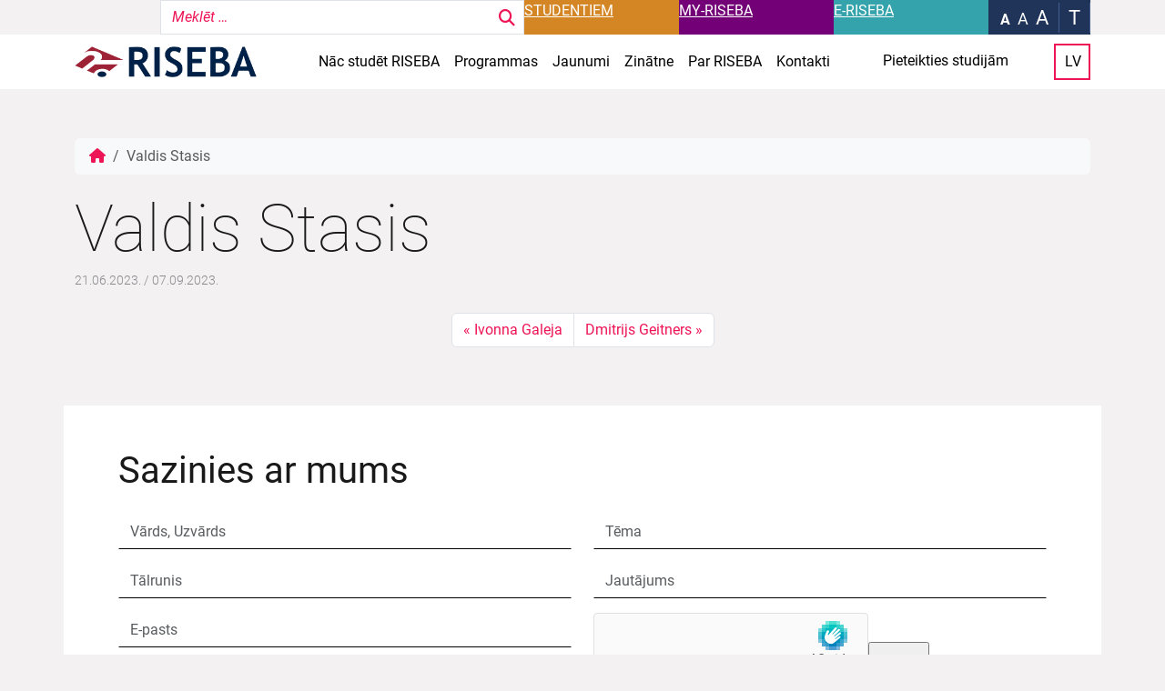

--- FILE ---
content_type: text/html; charset=UTF-8
request_url: https://riseba.lv/team-member/zanna-baikere/
body_size: 16752
content:
<!doctype html>
<html lang="lv">

<head>
  <meta charset="UTF-8">
  <meta name="viewport" content="width=device-width, initial-scale=1">
  <link rel="profile" href="https://gmpg.org/xfn/11">
  <!-- Favicons -->
  <link rel="apple-touch-icon" sizes="180x180" href="https://riseba.lv/wp-content/themes/riseba-theme/img/favicon/apple-touch-icon.png">
  <link rel="icon" type="image/png" sizes="32x32" href="https://riseba.lv/wp-content/themes/riseba-theme/img/favicon/favicon-32x32.png">
  <link rel="icon" type="image/png" sizes="16x16" href="https://riseba.lv/wp-content/themes/riseba-theme/img/favicon/favicon-16x16.png">
  <link rel="manifest" href="https://riseba.lv/wp-content/themes/riseba-theme/img/favicon/site.webmanifest">
  <link rel="mask-icon" href="https://riseba.lv/wp-content/themes/riseba-theme/img/favicon/safari-pinned-tab.svg" color="#0d6efd">
  <meta name="msapplication-TileColor" content="#ffffff">
  <meta name="theme-color" content="#ffffff">
  <meta name='robots' content='index, follow, max-image-preview:large, max-snippet:-1, max-video-preview:-1' />
<script id="cookieyes" type="text/javascript" src="https://cdn-cookieyes.com/client_data/471c37e3feb94081d31f0409/script.js"></script><link rel="alternate" href="https://riseba.lv/team-member/zanna-baikere/" hreflang="lv" />
<link rel="alternate" href="https://riseba.lv/en/team-member/zanna-baikere/" hreflang="en" />

	<!-- This site is optimized with the Yoast SEO plugin v26.7 - https://yoast.com/wordpress/plugins/seo/ -->
	<title>Valdis Stasis - RISEBA.lv</title>
	<link rel="canonical" href="https://riseba.lv/team-member/zanna-baikere/" />
	<meta property="og:locale" content="lv_LV" />
	<meta property="og:locale:alternate" content="en_US" />
	<meta property="og:type" content="article" />
	<meta property="og:title" content="Valdis Stasis - RISEBA.lv" />
	<meta property="og:url" content="https://riseba.lv/team-member/zanna-baikere/" />
	<meta property="og:site_name" content="RISEBA.lv" />
	<meta property="article:modified_time" content="2023-09-07T09:18:49+00:00" />
	<meta property="og:image" content="https://riseba.lv/wp-content/uploads/2024/02/android-chrome-512x512-1.png" />
	<meta property="og:image:width" content="512" />
	<meta property="og:image:height" content="512" />
	<meta property="og:image:type" content="image/png" />
	<meta name="twitter:card" content="summary_large_image" />
	<script type="application/ld+json" class="yoast-schema-graph">{"@context":"https://schema.org","@graph":[{"@type":"WebPage","@id":"https://riseba.lv/team-member/zanna-baikere/","url":"https://riseba.lv/team-member/zanna-baikere/","name":"Valdis Stasis - RISEBA.lv","isPartOf":{"@id":"https://riseba.lv/#website"},"datePublished":"2023-06-21T12:25:49+00:00","dateModified":"2023-09-07T09:18:49+00:00","breadcrumb":{"@id":"https://riseba.lv/team-member/zanna-baikere/#breadcrumb"},"inLanguage":"lv-LV","potentialAction":[{"@type":"ReadAction","target":["https://riseba.lv/team-member/zanna-baikere/"]}]},{"@type":"BreadcrumbList","@id":"https://riseba.lv/team-member/zanna-baikere/#breadcrumb","itemListElement":[{"@type":"ListItem","position":1,"name":"Home","item":"https://riseba.lv/"},{"@type":"ListItem","position":2,"name":"Team","item":"https://riseba.lv/team/"},{"@type":"ListItem","position":3,"name":"Valdis Stasis"}]},{"@type":"WebSite","@id":"https://riseba.lv/#website","url":"https://riseba.lv/","name":"RISEBA.lv","description":"","publisher":{"@id":"https://riseba.lv/#organization"},"potentialAction":[{"@type":"SearchAction","target":{"@type":"EntryPoint","urlTemplate":"https://riseba.lv/?s={search_term_string}"},"query-input":{"@type":"PropertyValueSpecification","valueRequired":true,"valueName":"search_term_string"}}],"inLanguage":"lv-LV"},{"@type":"Organization","@id":"https://riseba.lv/#organization","name":"RISEBA.lv","url":"https://riseba.lv/","logo":{"@type":"ImageObject","inLanguage":"lv-LV","@id":"https://riseba.lv/#/schema/logo/image/","url":"https://riseba.lv/wp-content/uploads/2023/09/logo.svg","contentUrl":"https://riseba.lv/wp-content/uploads/2023/09/logo.svg","width":2828,"height":444,"caption":"RISEBA.lv"},"image":{"@id":"https://riseba.lv/#/schema/logo/image/"}}]}</script>
	<!-- / Yoast SEO plugin. -->


<link rel='dns-prefetch' href='//use.fontawesome.com' />
<link rel='dns-prefetch' href='//hcaptcha.com' />
<link rel='dns-prefetch' href='//www.googletagmanager.com' />

<link rel="alternate" type="application/rss+xml" title="RISEBA.lv&raquo; Plūsma" href="https://riseba.lv/feed/" />
<link rel="alternate" type="application/rss+xml" title="Komentāru plūsma" href="https://riseba.lv/comments/feed/" />
<link rel="alternate" title="oEmbed (JSON)" type="application/json+oembed" href="https://riseba.lv/wp-json/oembed/1.0/embed?url=https%3A%2F%2Friseba.lv%2Fteam-member%2Fzanna-baikere%2F&#038;lang=lv" />
<link rel="alternate" title="oEmbed (XML)" type="text/xml+oembed" href="https://riseba.lv/wp-json/oembed/1.0/embed?url=https%3A%2F%2Friseba.lv%2Fteam-member%2Fzanna-baikere%2F&#038;format=xml&#038;lang=lv" />
<style id='wp-img-auto-sizes-contain-inline-css' type='text/css'>
img:is([sizes=auto i],[sizes^="auto," i]){contain-intrinsic-size:3000px 1500px}
/*# sourceURL=wp-img-auto-sizes-contain-inline-css */
</style>
<style id='wp-emoji-styles-inline-css' type='text/css'>

	img.wp-smiley, img.emoji {
		display: inline !important;
		border: none !important;
		box-shadow: none !important;
		height: 1em !important;
		width: 1em !important;
		margin: 0 0.07em !important;
		vertical-align: -0.1em !important;
		background: none !important;
		padding: 0 !important;
	}
/*# sourceURL=wp-emoji-styles-inline-css */
</style>
<link rel='stylesheet' id='wp-block-library-css' href='https://riseba.lv/wp-includes/css/dist/block-library/style.min.css' type='text/css' media='all' />
<style id='global-styles-inline-css' type='text/css'>
:root{--wp--preset--aspect-ratio--square: 1;--wp--preset--aspect-ratio--4-3: 4/3;--wp--preset--aspect-ratio--3-4: 3/4;--wp--preset--aspect-ratio--3-2: 3/2;--wp--preset--aspect-ratio--2-3: 2/3;--wp--preset--aspect-ratio--16-9: 16/9;--wp--preset--aspect-ratio--9-16: 9/16;--wp--preset--color--black: #000000;--wp--preset--color--cyan-bluish-gray: #abb8c3;--wp--preset--color--white: #ffffff;--wp--preset--color--pale-pink: #f78da7;--wp--preset--color--vivid-red: #cf2e2e;--wp--preset--color--luminous-vivid-orange: #ff6900;--wp--preset--color--luminous-vivid-amber: #fcb900;--wp--preset--color--light-green-cyan: #7bdcb5;--wp--preset--color--vivid-green-cyan: #00d084;--wp--preset--color--pale-cyan-blue: #8ed1fc;--wp--preset--color--vivid-cyan-blue: #0693e3;--wp--preset--color--vivid-purple: #9b51e0;--wp--preset--gradient--vivid-cyan-blue-to-vivid-purple: linear-gradient(135deg,rgb(6,147,227) 0%,rgb(155,81,224) 100%);--wp--preset--gradient--light-green-cyan-to-vivid-green-cyan: linear-gradient(135deg,rgb(122,220,180) 0%,rgb(0,208,130) 100%);--wp--preset--gradient--luminous-vivid-amber-to-luminous-vivid-orange: linear-gradient(135deg,rgb(252,185,0) 0%,rgb(255,105,0) 100%);--wp--preset--gradient--luminous-vivid-orange-to-vivid-red: linear-gradient(135deg,rgb(255,105,0) 0%,rgb(207,46,46) 100%);--wp--preset--gradient--very-light-gray-to-cyan-bluish-gray: linear-gradient(135deg,rgb(238,238,238) 0%,rgb(169,184,195) 100%);--wp--preset--gradient--cool-to-warm-spectrum: linear-gradient(135deg,rgb(74,234,220) 0%,rgb(151,120,209) 20%,rgb(207,42,186) 40%,rgb(238,44,130) 60%,rgb(251,105,98) 80%,rgb(254,248,76) 100%);--wp--preset--gradient--blush-light-purple: linear-gradient(135deg,rgb(255,206,236) 0%,rgb(152,150,240) 100%);--wp--preset--gradient--blush-bordeaux: linear-gradient(135deg,rgb(254,205,165) 0%,rgb(254,45,45) 50%,rgb(107,0,62) 100%);--wp--preset--gradient--luminous-dusk: linear-gradient(135deg,rgb(255,203,112) 0%,rgb(199,81,192) 50%,rgb(65,88,208) 100%);--wp--preset--gradient--pale-ocean: linear-gradient(135deg,rgb(255,245,203) 0%,rgb(182,227,212) 50%,rgb(51,167,181) 100%);--wp--preset--gradient--electric-grass: linear-gradient(135deg,rgb(202,248,128) 0%,rgb(113,206,126) 100%);--wp--preset--gradient--midnight: linear-gradient(135deg,rgb(2,3,129) 0%,rgb(40,116,252) 100%);--wp--preset--font-size--small: 13px;--wp--preset--font-size--medium: 20px;--wp--preset--font-size--large: 36px;--wp--preset--font-size--x-large: 42px;--wp--preset--spacing--20: 0.44rem;--wp--preset--spacing--30: 0.67rem;--wp--preset--spacing--40: 1rem;--wp--preset--spacing--50: 1.5rem;--wp--preset--spacing--60: 2.25rem;--wp--preset--spacing--70: 3.38rem;--wp--preset--spacing--80: 5.06rem;--wp--preset--shadow--natural: 6px 6px 9px rgba(0, 0, 0, 0.2);--wp--preset--shadow--deep: 12px 12px 50px rgba(0, 0, 0, 0.4);--wp--preset--shadow--sharp: 6px 6px 0px rgba(0, 0, 0, 0.2);--wp--preset--shadow--outlined: 6px 6px 0px -3px rgb(255, 255, 255), 6px 6px rgb(0, 0, 0);--wp--preset--shadow--crisp: 6px 6px 0px rgb(0, 0, 0);}:where(.is-layout-flex){gap: 0.5em;}:where(.is-layout-grid){gap: 0.5em;}body .is-layout-flex{display: flex;}.is-layout-flex{flex-wrap: wrap;align-items: center;}.is-layout-flex > :is(*, div){margin: 0;}body .is-layout-grid{display: grid;}.is-layout-grid > :is(*, div){margin: 0;}:where(.wp-block-columns.is-layout-flex){gap: 2em;}:where(.wp-block-columns.is-layout-grid){gap: 2em;}:where(.wp-block-post-template.is-layout-flex){gap: 1.25em;}:where(.wp-block-post-template.is-layout-grid){gap: 1.25em;}.has-black-color{color: var(--wp--preset--color--black) !important;}.has-cyan-bluish-gray-color{color: var(--wp--preset--color--cyan-bluish-gray) !important;}.has-white-color{color: var(--wp--preset--color--white) !important;}.has-pale-pink-color{color: var(--wp--preset--color--pale-pink) !important;}.has-vivid-red-color{color: var(--wp--preset--color--vivid-red) !important;}.has-luminous-vivid-orange-color{color: var(--wp--preset--color--luminous-vivid-orange) !important;}.has-luminous-vivid-amber-color{color: var(--wp--preset--color--luminous-vivid-amber) !important;}.has-light-green-cyan-color{color: var(--wp--preset--color--light-green-cyan) !important;}.has-vivid-green-cyan-color{color: var(--wp--preset--color--vivid-green-cyan) !important;}.has-pale-cyan-blue-color{color: var(--wp--preset--color--pale-cyan-blue) !important;}.has-vivid-cyan-blue-color{color: var(--wp--preset--color--vivid-cyan-blue) !important;}.has-vivid-purple-color{color: var(--wp--preset--color--vivid-purple) !important;}.has-black-background-color{background-color: var(--wp--preset--color--black) !important;}.has-cyan-bluish-gray-background-color{background-color: var(--wp--preset--color--cyan-bluish-gray) !important;}.has-white-background-color{background-color: var(--wp--preset--color--white) !important;}.has-pale-pink-background-color{background-color: var(--wp--preset--color--pale-pink) !important;}.has-vivid-red-background-color{background-color: var(--wp--preset--color--vivid-red) !important;}.has-luminous-vivid-orange-background-color{background-color: var(--wp--preset--color--luminous-vivid-orange) !important;}.has-luminous-vivid-amber-background-color{background-color: var(--wp--preset--color--luminous-vivid-amber) !important;}.has-light-green-cyan-background-color{background-color: var(--wp--preset--color--light-green-cyan) !important;}.has-vivid-green-cyan-background-color{background-color: var(--wp--preset--color--vivid-green-cyan) !important;}.has-pale-cyan-blue-background-color{background-color: var(--wp--preset--color--pale-cyan-blue) !important;}.has-vivid-cyan-blue-background-color{background-color: var(--wp--preset--color--vivid-cyan-blue) !important;}.has-vivid-purple-background-color{background-color: var(--wp--preset--color--vivid-purple) !important;}.has-black-border-color{border-color: var(--wp--preset--color--black) !important;}.has-cyan-bluish-gray-border-color{border-color: var(--wp--preset--color--cyan-bluish-gray) !important;}.has-white-border-color{border-color: var(--wp--preset--color--white) !important;}.has-pale-pink-border-color{border-color: var(--wp--preset--color--pale-pink) !important;}.has-vivid-red-border-color{border-color: var(--wp--preset--color--vivid-red) !important;}.has-luminous-vivid-orange-border-color{border-color: var(--wp--preset--color--luminous-vivid-orange) !important;}.has-luminous-vivid-amber-border-color{border-color: var(--wp--preset--color--luminous-vivid-amber) !important;}.has-light-green-cyan-border-color{border-color: var(--wp--preset--color--light-green-cyan) !important;}.has-vivid-green-cyan-border-color{border-color: var(--wp--preset--color--vivid-green-cyan) !important;}.has-pale-cyan-blue-border-color{border-color: var(--wp--preset--color--pale-cyan-blue) !important;}.has-vivid-cyan-blue-border-color{border-color: var(--wp--preset--color--vivid-cyan-blue) !important;}.has-vivid-purple-border-color{border-color: var(--wp--preset--color--vivid-purple) !important;}.has-vivid-cyan-blue-to-vivid-purple-gradient-background{background: var(--wp--preset--gradient--vivid-cyan-blue-to-vivid-purple) !important;}.has-light-green-cyan-to-vivid-green-cyan-gradient-background{background: var(--wp--preset--gradient--light-green-cyan-to-vivid-green-cyan) !important;}.has-luminous-vivid-amber-to-luminous-vivid-orange-gradient-background{background: var(--wp--preset--gradient--luminous-vivid-amber-to-luminous-vivid-orange) !important;}.has-luminous-vivid-orange-to-vivid-red-gradient-background{background: var(--wp--preset--gradient--luminous-vivid-orange-to-vivid-red) !important;}.has-very-light-gray-to-cyan-bluish-gray-gradient-background{background: var(--wp--preset--gradient--very-light-gray-to-cyan-bluish-gray) !important;}.has-cool-to-warm-spectrum-gradient-background{background: var(--wp--preset--gradient--cool-to-warm-spectrum) !important;}.has-blush-light-purple-gradient-background{background: var(--wp--preset--gradient--blush-light-purple) !important;}.has-blush-bordeaux-gradient-background{background: var(--wp--preset--gradient--blush-bordeaux) !important;}.has-luminous-dusk-gradient-background{background: var(--wp--preset--gradient--luminous-dusk) !important;}.has-pale-ocean-gradient-background{background: var(--wp--preset--gradient--pale-ocean) !important;}.has-electric-grass-gradient-background{background: var(--wp--preset--gradient--electric-grass) !important;}.has-midnight-gradient-background{background: var(--wp--preset--gradient--midnight) !important;}.has-small-font-size{font-size: var(--wp--preset--font-size--small) !important;}.has-medium-font-size{font-size: var(--wp--preset--font-size--medium) !important;}.has-large-font-size{font-size: var(--wp--preset--font-size--large) !important;}.has-x-large-font-size{font-size: var(--wp--preset--font-size--x-large) !important;}
/*# sourceURL=global-styles-inline-css */
</style>

<style id='classic-theme-styles-inline-css' type='text/css'>
/*! This file is auto-generated */
.wp-block-button__link{color:#fff;background-color:#32373c;border-radius:9999px;box-shadow:none;text-decoration:none;padding:calc(.667em + 2px) calc(1.333em + 2px);font-size:1.125em}.wp-block-file__button{background:#32373c;color:#fff;text-decoration:none}
/*# sourceURL=/wp-includes/css/classic-themes.min.css */
</style>
<style id='font-awesome-svg-styles-default-inline-css' type='text/css'>
.svg-inline--fa {
  display: inline-block;
  height: 1em;
  overflow: visible;
  vertical-align: -.125em;
}
/*# sourceURL=font-awesome-svg-styles-default-inline-css */
</style>
<link rel='stylesheet' id='font-awesome-svg-styles-css' href='https://riseba.lv/wp-content/uploads/font-awesome/v6.4.0/css/svg-with-js.css' type='text/css' media='all' />
<style id='font-awesome-svg-styles-inline-css' type='text/css'>
   .wp-block-font-awesome-icon svg::before,
   .wp-rich-text-font-awesome-icon svg::before {content: unset;}
/*# sourceURL=font-awesome-svg-styles-inline-css */
</style>
<link rel='stylesheet' id='contactform-style-css' href='https://riseba.lv/wp-content/plugins/bs5-contact-form-7/css/contactform-style.css' type='text/css' media='all' />
<link rel='stylesheet' id='search-filter-plugin-styles-css' href='https://riseba.lv/wp-content/plugins/search-filter-pro/public/assets/css/search-filter.min.css?ver=2.5.21' type='text/css' media='all' />
<link rel='stylesheet' id='parent-style-css' href='https://riseba.lv/wp-content/themes/bootscore-main/style.css' type='text/css' media='all' />
<link rel='stylesheet' id='swiper-css' href='https://riseba.lv/wp-content/themes/riseba-theme/css/swiper-bundle.min.css?ver=202409131105' type='text/css' media='all' />
<link rel='stylesheet' id='main-css' href='https://riseba.lv/wp-content/themes/riseba-theme/css/main.css?ver=202409131105' type='text/css' media='all' />
<link rel='stylesheet' id='bootscore-style-css' href='https://riseba.lv/wp-content/themes/riseba-theme/style.css?ver=202511071217' type='text/css' media='all' />
<link rel='stylesheet' id='fontawesome-css' online="if(media!='all')media='all'" href='https://riseba.lv/wp-content/themes/bootscore-main/fontawesome/css/all.min.css?ver=202306131318' type='text/css' media='all' />
<link rel='stylesheet' id='font-awesome-official-css' href='https://use.fontawesome.com/releases/v6.4.0/css/all.css' type='text/css' media='all' integrity="sha384-iw3OoTErCYJJB9mCa8LNS2hbsQ7M3C0EpIsO/H5+EGAkPGc6rk+V8i04oW/K5xq0" crossorigin="anonymous" />
<link rel='stylesheet' id='wp-pagenavi-css' href='https://riseba.lv/wp-content/plugins/wp-pagenavi/pagenavi-css.css?ver=2.70' type='text/css' media='all' />
<link rel='stylesheet' id='areoi-style-index-css' href='https://riseba.lv/wp-content/plugins/all-bootstrap-blocks/build/style-index.css?ver=1758185640' type='text/css' media='all' />
<link rel='stylesheet' id='heateor_sss_frontend_css-css' href='https://riseba.lv/wp-content/plugins/sassy-social-share/public/css/sassy-social-share-public.css?ver=3.3.79' type='text/css' media='all' />
<style id='heateor_sss_frontend_css-inline-css' type='text/css'>
.heateor_sss_button_instagram span.heateor_sss_svg,a.heateor_sss_instagram span.heateor_sss_svg{background:radial-gradient(circle at 30% 107%,#fdf497 0,#fdf497 5%,#fd5949 45%,#d6249f 60%,#285aeb 90%)}div.heateor_sss_horizontal_sharing a.heateor_sss_button_instagram span{background:#ed1556!important;}div.heateor_sss_standard_follow_icons_container a.heateor_sss_button_instagram span{background:#ed1556}div.heateor_sss_horizontal_sharing a.heateor_sss_button_instagram span:hover{background:#740078!important;}div.heateor_sss_standard_follow_icons_container a.heateor_sss_button_instagram span:hover{background:#740078}.heateor_sss_horizontal_sharing .heateor_sss_svg,.heateor_sss_standard_follow_icons_container .heateor_sss_svg{background-color:#ed1556!important;background:#ed1556!important;color:#fff;border-width:1px;border-style:solid;border-color:#fff}.heateor_sss_horizontal_sharing span.heateor_sss_svg:hover,.heateor_sss_standard_follow_icons_container span.heateor_sss_svg:hover{background-color:#740078!important;background:#740078!importantborder-color:#fff;}.heateor_sss_vertical_sharing span.heateor_sss_svg,.heateor_sss_floating_follow_icons_container span.heateor_sss_svg{color:#fff;border-width:0px;border-style:solid;border-color:transparent;}.heateor_sss_vertical_sharing span.heateor_sss_svg:hover,.heateor_sss_floating_follow_icons_container span.heateor_sss_svg:hover{border-color:transparent;}@media screen and (max-width:783px) {.heateor_sss_vertical_sharing{display:none!important}}
/*# sourceURL=heateor_sss_frontend_css-inline-css */
</style>
<link rel='stylesheet' id='font-awesome-official-v4shim-css' href='https://use.fontawesome.com/releases/v6.4.0/css/v4-shims.css' type='text/css' media='all' integrity="sha384-TjXU13dTMPo+5ZlOUI1IGXvpmajjoetPqbUJqTx+uZ1bGwylKHNEItuVe/mg/H6l" crossorigin="anonymous" />
<script type="text/javascript" src="https://riseba.lv/wp-includes/js/jquery/jquery.min.js?ver=3.7.1" id="jquery-core-js"></script>
<script type="text/javascript" src="https://riseba.lv/wp-includes/js/jquery/jquery-migrate.min.js?ver=3.4.1" id="jquery-migrate-js"></script>
<script type="text/javascript" src="https://riseba.lv/wp-content/plugins/stop-user-enumeration/frontend/js/frontend.js?ver=1.7.7" id="stop-user-enumeration-js" defer="defer" data-wp-strategy="defer"></script>
<script type="text/javascript" id="search-filter-plugin-build-js-extra">
/* <![CDATA[ */
var SF_LDATA = {"ajax_url":"https://riseba.lv/wp-admin/admin-ajax.php","home_url":"https://riseba.lv/","extensions":[]};
//# sourceURL=search-filter-plugin-build-js-extra
/* ]]> */
</script>
<script type="text/javascript" src="https://riseba.lv/wp-content/plugins/search-filter-pro/public/assets/js/search-filter-build.min.js?ver=2.5.21" id="search-filter-plugin-build-js"></script>
<script type="text/javascript" src="https://riseba.lv/wp-content/plugins/search-filter-pro/public/assets/js/chosen.jquery.min.js?ver=2.5.21" id="search-filter-plugin-chosen-js"></script>
<link rel="https://api.w.org/" href="https://riseba.lv/wp-json/" /><link rel="alternate" title="JSON" type="application/json" href="https://riseba.lv/wp-json/wp/v2/team-member/541" /><link rel="EditURI" type="application/rsd+xml" title="RSD" href="https://riseba.lv/xmlrpc.php?rsd" />

<link rel='shortlink' href='https://riseba.lv/?p=541' />
<meta name="generator" content="Site Kit by Google 1.170.0" /><!-- Stream WordPress user activity plugin v4.1.1 -->
<style>
.h-captcha{position:relative;display:block;margin-bottom:2rem;padding:0;clear:both}.h-captcha[data-size="normal"]{width:302px;height:76px}.h-captcha[data-size="compact"]{width:158px;height:138px}.h-captcha[data-size="invisible"]{display:none}.h-captcha iframe{z-index:1}.h-captcha::before{content:"";display:block;position:absolute;top:0;left:0;background:url(https://riseba.lv/wp-content/plugins/hcaptcha-for-forms-and-more/assets/images/hcaptcha-div-logo.svg) no-repeat;border:1px solid #fff0;border-radius:4px;box-sizing:border-box}.h-captcha::after{content:"The hCaptcha loading is delayed until user interaction.";font-family:-apple-system,system-ui,BlinkMacSystemFont,"Segoe UI",Roboto,Oxygen,Ubuntu,"Helvetica Neue",Arial,sans-serif;font-size:10px;font-weight:500;position:absolute;top:0;bottom:0;left:0;right:0;box-sizing:border-box;color:#bf1722;opacity:0}.h-captcha:not(:has(iframe))::after{animation:hcap-msg-fade-in .3s ease forwards;animation-delay:2s}.h-captcha:has(iframe)::after{animation:none;opacity:0}@keyframes hcap-msg-fade-in{to{opacity:1}}.h-captcha[data-size="normal"]::before{width:302px;height:76px;background-position:93.8% 28%}.h-captcha[data-size="normal"]::after{width:302px;height:76px;display:flex;flex-wrap:wrap;align-content:center;line-height:normal;padding:0 75px 0 10px}.h-captcha[data-size="compact"]::before{width:158px;height:138px;background-position:49.9% 78.8%}.h-captcha[data-size="compact"]::after{width:158px;height:138px;text-align:center;line-height:normal;padding:24px 10px 10px 10px}.h-captcha[data-theme="light"]::before,body.is-light-theme .h-captcha[data-theme="auto"]::before,.h-captcha[data-theme="auto"]::before{background-color:#fafafa;border:1px solid #e0e0e0}.h-captcha[data-theme="dark"]::before,body.is-dark-theme .h-captcha[data-theme="auto"]::before,html.wp-dark-mode-active .h-captcha[data-theme="auto"]::before,html.drdt-dark-mode .h-captcha[data-theme="auto"]::before{background-image:url(https://riseba.lv/wp-content/plugins/hcaptcha-for-forms-and-more/assets/images/hcaptcha-div-logo-white.svg);background-repeat:no-repeat;background-color:#333;border:1px solid #f5f5f5}@media (prefers-color-scheme:dark){.h-captcha[data-theme="auto"]::before{background-image:url(https://riseba.lv/wp-content/plugins/hcaptcha-for-forms-and-more/assets/images/hcaptcha-div-logo-white.svg);background-repeat:no-repeat;background-color:#333;border:1px solid #f5f5f5}}.h-captcha[data-theme="custom"]::before{background-color:initial}.h-captcha[data-size="invisible"]::before,.h-captcha[data-size="invisible"]::after{display:none}.h-captcha iframe{position:relative}div[style*="z-index: 2147483647"] div[style*="border-width: 11px"][style*="position: absolute"][style*="pointer-events: none"]{border-style:none}
</style>
<style>
span[data-name="hcap-cf7"] .h-captcha{margin-bottom:0}span[data-name="hcap-cf7"]~input[type="submit"],span[data-name="hcap-cf7"]~button[type="submit"]{margin-top:2rem}
</style>
<link rel="icon" href="https://riseba.lv/wp-content/uploads/2025/07/android-chrome-512x512-1-150x150.png" sizes="32x32" />
<link rel="icon" href="https://riseba.lv/wp-content/uploads/2025/07/android-chrome-512x512-1-244x244.png" sizes="192x192" />
<link rel="apple-touch-icon" href="https://riseba.lv/wp-content/uploads/2025/07/android-chrome-512x512-1-244x244.png" />
<meta name="msapplication-TileImage" content="https://riseba.lv/wp-content/uploads/2025/07/android-chrome-512x512-1-300x300.png" />
  <!-- Google Tag Manager -->
  <script>(function(w,d,s,l,i){w[l]=w[l]||[];w[l].push({'gtm.start':
  new Date().getTime(),event:'gtm.js'});var f=d.getElementsByTagName(s)[0],
  j=d.createElement(s),dl=l!='dataLayer'?'&l='+l:'';j.async=true;j.src=
  'https://www.googletagmanager.com/gtm.js?id='+i+dl;f.parentNode.insertBefore(j,f);
  })(window,document,'script','dataLayer','GTM-M6WVVF9T');</script>
  <!-- End Google Tag Manager -->

<meta name="generator" content="WP Rocket 3.20.3" data-wpr-features="wpr_preload_links wpr_desktop" /></head>
<body class="wp-singular team-member-template-default single single-team-member postid-541 wp-custom-logo wp-theme-bootscore-main wp-child-theme-riseba-theme no-sidebar">
<!-- Google Tag Manager (noscript) -->
<noscript><iframe src="https://www.googletagmanager.com/ns.html?id=GTM-M6WVVF9T"
height="0" width="0" style="display:none;visibility:hidden"></iframe></noscript>
<!-- End Google Tag Manager (noscript) -->


<div data-rocket-location-hash="54257ff4dc2eb7aae68fa23eb5f11e06" id="page" class="site">

  <header data-rocket-location-hash="fc409f86088b20b81d38a444febf083b" id="masthead" class="site-header">
    <div data-rocket-location-hash="8e2e98429ade85cc37208ae2f40a83e4" class="fixed-top">
      <div class="top-sub-nav d-none d-lg-block">
        <div data-rocket-location-hash="ca23f7c07336b7cf8c7766d2ffffc9d9" class="container">
          <div class="row">
            <div class="col">
              <div class="d-flex justify-content-end">
                <div class="search-wrapper">
                  <form data-sf-form-id='267' data-is-rtl='0' data-maintain-state='' data-results-url='https://riseba.lv/?sfid=267' data-ajax-url='https://riseba.lv/?sfid=267&amp;sf_data=results' data-ajax-form-url='https://riseba.lv/?sfid=267&amp;sf_action=get_data&amp;sf_data=form' data-display-result-method='archive' data-use-history-api='1' data-template-loaded='0' data-lang-code='lv' data-ajax='1' data-ajax-data-type='html' data-ajax-links-selector='.pagination a' data-ajax-target='#main' data-ajax-pagination-type='normal' data-update-ajax-url='1' data-only-results-ajax='1' data-scroll-to-pos='0' data-init-paged='1' data-auto-update='1' action='https://riseba.lv/?sfid=267' method='post' class='searchandfilter' id='search-filter-form-267' autocomplete='off' data-instance-count='1'><ul><li class="sf-field-search" data-sf-field-name="search" data-sf-field-type="search" data-sf-field-input-type="">		<label>
				   <input placeholder="Meklēt …" name="_sf_search[]" class="sf-input-text" type="text" value="" title=""></label>		</li></ul></form>                </div>
                                                      
                    
                                                <a class="btn button top-sub-nav-btn" style="background-color: #d48625" href="https://riseba.lv/studentiem/studejoso-pasparvalde/" target="_self">Studentiem</a>
                                                              
                    
                                                <a class="btn button top-sub-nav-btn" style="background-color: #740078" href="https://my.riseba.lv/Account/Login?ReturnUrl=%2F" target="_blank">MY-RISEBA</a>
                                                              
                    
                                                <a class="btn button top-sub-nav-btn" style="background-color: #35a3ab" href="http://e.riseba.lv/" target="_blank">E-RISEBA</a>
                                                                          <div class="accessability-options d-flex align-items-center">
                  <div class="font-size-wrapper">
                    <a class="font-size active" data-size="normal" href="#">A</a>
                    <a class="font-size" data-size="medium" href="#">A</a>
                    <a class="font-size" data-size="large" href="#">A</a>
                  </div>
                  <div class="textonly-mode-wrapper">
                    <a class="textonly-mode" href="#">
                      T
                    </a>
                  </div>
                  <div class="blind-mode-wrapper">
                    <a class="blind-mode" href="#">
                      A
                    </a>
                  </div>
                </div>      
              </div>
            </div>
          </div>
        </div>
      </div>
      <nav id="nav-main" class="navbar navbar-expand-lg">

        <div class="container">

          <!-- Navbar Brand -->
          <a class="navbar-brand" href="https://riseba.lv"><img src="https://riseba.lv/wp-content/themes/riseba-theme/img/logo/riseba_logo.png" alt="logo" class="logo md"></a>

          <!-- Offcanvas Navbar -->
          <div class="offcanvas offcanvas-end" tabindex="-1" id="offcanvas-navbar">
            <div class="offcanvas-header">

                                                
                  
                                            <a class="btn button top-sub-nav-btn col" style="background-color: #d48625" href="https://riseba.lv/studentiem/studejoso-pasparvalde/" target="_self">Studentiem</a>
                                                        
                  
                                            <a class="btn button top-sub-nav-btn col" style="background-color: #740078" href="https://my.riseba.lv/Account/Login?ReturnUrl=%2F" target="_blank">MY-RISEBA</a>
                                                        
                  
                                            <a class="btn button top-sub-nav-btn col" style="background-color: #35a3ab" href="http://e.riseba.lv/" target="_blank">E-RISEBA</a>
                                                                  <!-- <button type="button" class="btn-close text-reset" data-bs-dismiss="offcanvas" aria-label="Close"></button> -->
            </div>
            <div class="offcanvas-body">
              <div class="d-block d-lg-none">	
                <ul class="mobile-language-switcher list-inline">	<li class="lang-item lang-item-6 lang-item-lv current-lang lang-item-first"><a lang="lv" hreflang="lv" href="https://riseba.lv/team-member/zanna-baikere/" aria-current="true">lv</a></li>
	<li class="lang-item lang-item-9 lang-item-en"><a lang="en-US" hreflang="en-US" href="https://riseba.lv/en/team-member/zanna-baikere/">en</a></li>
</ul>
              </div>
              <!-- Bootstrap 5 Nav Walker Main Menu -->
              <ul id="bootscore-navbar" class="navbar-nav ms-auto "><li  id="menu-item-5303" class="menu-item menu-item-type-post_type menu-item-object-page nav-item nav-item-5303"><a href="https://riseba.lv/nac-studet/" class="nav-link ">Nāc studēt RISEBA</a></li>
<li  id="menu-item-4562" class="menu-item menu-item-type-post_type_archive menu-item-object-program nav-item nav-item-4562"><a href="https://riseba.lv/programmas/" class="nav-link ">Programmas</a></li>
<li  id="menu-item-335" class="menu-item menu-item-type-post_type_archive menu-item-object-news nav-item nav-item-335"><a href="https://riseba.lv/jaunumi/" class="nav-link ">Jaunumi</a></li>
<li  id="menu-item-5304" class="menu-item menu-item-type-post_type menu-item-object-page nav-item nav-item-5304"><a href="https://riseba.lv/zinatne/" class="nav-link ">Zinātne</a></li>
<li  id="menu-item-186" class="menu-item menu-item-type-post_type menu-item-object-page nav-item nav-item-186"><a href="https://riseba.lv/par-riseba/" class="nav-link ">Par RISEBA</a></li>
<li  id="menu-item-5305" class="menu-item menu-item-type-post_type menu-item-object-page nav-item nav-item-5305"><a href="https://riseba.lv/kontakti/" class="nav-link ">Kontakti</a></li>
<li  id="menu-item-4230" class="sign-up-btn menu-item menu-item-type-custom menu-item-object-custom nav-item nav-item-4230"><a target="_blank" href="https://my.riseba.lv/Account/Login?ReturnUrl=%2F" class="nav-link ">Pieteikties studijām</a></li>
<li  id="menu-item-189" class="pll-parent-menu-item menu-item menu-item-type-custom menu-item-object-custom menu-item-has-children dropdown nav-item nav-item-189"><a href="#pll_switcher" class="nav-link  dropdown-toggle" data-bs-toggle="dropdown" aria-haspopup="true" aria-expanded="false">lv</a>
<ul class="dropdown-menu  depth_0">
	<li  id="menu-item-189-en" class="lang-item lang-item-9 lang-item-en lang-item-first menu-item menu-item-type-custom menu-item-object-custom nav-item nav-item-189-en"><a href="https://riseba.lv/en/team-member/zanna-baikere/" class="dropdown-item ">en</a></li>
</ul>
</li>
</ul>
              <!-- Top Nav 2 Widget -->
                            <div class="d-block d-lg-none">
                <div class="search-wrapper">
                  <form data-sf-form-id='267' data-is-rtl='0' data-maintain-state='' data-results-url='https://riseba.lv/?sfid=267' data-ajax-url='https://riseba.lv/?sfid=267&amp;sf_data=results' data-ajax-form-url='https://riseba.lv/?sfid=267&amp;sf_action=get_data&amp;sf_data=form' data-display-result-method='archive' data-use-history-api='1' data-template-loaded='0' data-lang-code='lv' data-ajax='1' data-ajax-data-type='html' data-ajax-links-selector='.pagination a' data-ajax-target='#main' data-ajax-pagination-type='normal' data-update-ajax-url='1' data-only-results-ajax='1' data-scroll-to-pos='0' data-init-paged='1' data-auto-update='1' action='https://riseba.lv/?sfid=267' method='post' class='searchandfilter' id='search-filter-form-267' autocomplete='off' data-instance-count='2'><ul><li class="sf-field-search" data-sf-field-name="search" data-sf-field-type="search" data-sf-field-input-type="">		<label>
				   <input placeholder="Meklēt …" name="_sf_search[]" class="sf-input-text" type="text" value="" title=""></label>		</li></ul></form>                </div>

                <div class="accessability-options d-flex align-items-center">
                  <div class="font-size-wrapper">
                    <a class="font-size active" data-size="normal" href="#">A</a>
                    <a class="font-size" data-size="medium" href="#">A</a>
                    <a class="font-size" data-size="large" href="#">A</a>
                  </div>
                  <div class="textonly-mode-wrapper">
                    <a class="textonly-mode" href="#">
                      T
                    </a>
                  </div>
                  <div class="blind-mode-wrapper">
                    <a class="blind-mode" href="#">
                      A
                    </a>
                  </div>
                </div>
              </div>




            </div>
          </div>

          <div class="header-actions d-flex align-items-center">

            <!-- Top Nav Widget -->
            
            
<!-- Searchform Large -->

<!-- Search Toggler Mobile -->



            <!-- Navbar Toggler -->
            <button id="show-hide-menu-btn" class="btn btn-outline-secondary d-lg-none ms-1 ms-md-2" type="button" data-bs-toggle="offcanvas" data-bs-target="#offcanvas-navbar" aria-controls="offcanvas-navbar">
              <i class="fa-solid fa-bars"></i><span class="visually-hidden-focusable">Menu</span>
              <i class="fa-solid fa-xmark" style="display:none;"></i>
            </button>

          </div><!-- .header-actions -->

        </div><!-- bootscore_container_class(); -->

      </nav><!-- .navbar -->

      
<!-- Top Nav Search Mobile Collapse -->

    </div><!-- .fixed-top .bg-light -->

    <!-- Offcanvas User and Cart -->
    
  </header><!-- #masthead -->

  <div data-rocket-location-hash="f5a7ff9c7a60bc2125f84926905004de" id="content" class="site-content container py-5 mt-4">
    <div data-rocket-location-hash="e80343eeae638b45e11eebf76f81be0a" id="primary" class="content-area">

      <!-- Hook to add something nice -->
      
      <nav aria-label="breadcrumb" class="breadcrumb-scroller mb-4 mt-2 py-2 px-3 bg-body-tertiary rounded"><ol class="breadcrumb mb-0"><li class="breadcrumb-item"><a href="https://riseba.lv"><i class="fa-solid fa-house"></i></a></li><li class="breadcrumb-item active" aria-current="page">Valdis Stasis</li></ol></nav>
      <div class="row">
        <div class="col">

          <main id="main" class="site-main">

            <header class="entry-header">
                                          <h1>Valdis Stasis</h1>
              <p class="entry-meta">
                <small class="text-body-tertiary">
                  <span class="posted-on"><span rel="bookmark"><time class="entry-date published" datetime="2023-06-21T15:25:49+03:00">21.06.2023.</time> <span class="time-updated-separator">/</span> <time class="updated" datetime="2023-09-07T12:18:49+03:00">07.09.2023.</time></span></span><span class="byline"> by <span class="author vcard"><a class="url fn n" href="https://riseba.lv/author/wmc_anna/">wmc_anna</a></span></span>                </small>
              </p>
                          </header>

            <div class="entry-content">
                          </div>

            <footer class="entry-footer clear-both">
              <div class="mb-4">
                              </div>
              <nav aria-label="bS page navigation">
                <ul class="pagination justify-content-center">
                  <li class="page-item">
                    <a class="page-link" href="https://riseba.lv/team-member/ivonna-galeja/" rel="prev">Ivonna Galeja</a>                  </li>
                  <li class="page-item">
                    <a class="page-link" href="https://riseba.lv/team-member/dmitrijs-geitners/" rel="next">Dmitrijs Geitners</a>                  </li>
                </ul>
              </nav>
              
<div id="comments" class="comments-area">

  
  
</div><!-- #comments -->            </footer>

          </main>

        </div>
              </div>

    </div>
  </div>

<div data-rocket-location-hash="490d4fc9e2488107c49502cd7bef4e95" class="b-bottom-form mb-5">
  <div class="container">
    <div class="row">
      <div class="col form-col">

        <div class="form-wrapper py-5 p-sm-5">
          
<div class="wpcf7 no-js" id="wpcf7-f79-p541-o1" lang="en-US" dir="ltr" data-wpcf7-id="79">
<div class="screen-reader-response"><p role="status" aria-live="polite" aria-atomic="true"></p> <ul></ul></div>
<form action="/team-member/zanna-baikere/#wpcf7-f79-p541-o1" method="post" class="wpcf7-form init" aria-label="Contact form" novalidate="novalidate" data-status="init">
<fieldset class="hidden-fields-container"><input type="hidden" name="_wpcf7" value="79" /><input type="hidden" name="_wpcf7_version" value="6.1.4" /><input type="hidden" name="_wpcf7_locale" value="en_US" /><input type="hidden" name="_wpcf7_unit_tag" value="wpcf7-f79-p541-o1" /><input type="hidden" name="_wpcf7_container_post" value="541" /><input type="hidden" name="_wpcf7_posted_data_hash" value="" />
</fieldset>
<div class="row">
<div class="col-12 mb-3">
<h2>Sazinies ar mums</h2>
</div>
</div>
<div class="row">
<div class="col-12 col-lg-6 mb-3">
<span class="wpcf7-form-control-wrap" data-name="your-name"><input size="40" maxlength="400" class="wpcf7-form-control wpcf7-text wpcf7-validates-as-required form-control" autocomplete="name" aria-required="true" aria-invalid="false" placeholder="Vārds, Uzvārds" value="" type="text" name="your-name" /></span>
</div>
<div class="col-12 col-lg-6 mb-3">
<span class="wpcf7-form-control-wrap" data-name="theme"><input size="40" maxlength="400" class="wpcf7-form-control wpcf7-text form-control" aria-invalid="false" placeholder="Tēma" value="" type="text" name="theme" /></span>
</div>
<div class="col-12 col-lg-6 mb-3">
<span class="wpcf7-form-control-wrap" data-name="tel-970"><input size="40" maxlength="400" class="wpcf7-form-control wpcf7-tel wpcf7-text wpcf7-validates-as-tel form-control" autocomplete="phone" aria-invalid="false" placeholder="Tālrunis" value="" type="tel" name="tel-970" /></span>
</div>
<div class="col-12 col-lg-6 mb-3">
<span class="wpcf7-form-control-wrap" data-name="question"><input size="40" maxlength="400" class="wpcf7-form-control wpcf7-text form-control" aria-invalid="false" placeholder="Jautājums" value="" type="text" name="question" /></span>
</div>
<div class="col-12 col-lg-6 mb-3">
<span class="wpcf7-form-control-wrap" data-name="email"><input size="40" maxlength="400" class="wpcf7-form-control wpcf7-email wpcf7-validates-as-required wpcf7-text wpcf7-validates-as-email form-control" aria-required="true" aria-invalid="false" placeholder="E-pasts" value="" type="email" name="email" /></span>
</div>
<div class="col-12 col-lg-6 mb-3 order-2 order-lg-1"><div class="d-flex flex-column flex-md-row"><span class="wpcf7-form-control-wrap" data-name="hcap-cf7">		<input
				type="hidden"
				class="hcaptcha-widget-id"
				name="hcaptcha-widget-id"
				value="eyJzb3VyY2UiOlsiY29udGFjdC1mb3JtLTdcL3dwLWNvbnRhY3QtZm9ybS03LnBocCJdLCJmb3JtX2lkIjo3OX0=-b98b8715f5b7fa3b35d26bcc9d53932e">
				<span id="hcap_cf7-69675ea13dd501.56929919" class="wpcf7-form-control h-captcha "
			data-sitekey="9ff3816d-751c-44c0-9bcd-4f47161a2762"
			data-theme="light"
			data-size="normal"
			data-auto="false"
			data-ajax="false"
			data-force="false">
		</span>
		<input type="hidden" id="_wpnonce" name="_wpnonce" value="28f464826e" /><input type="hidden" name="_wp_http_referer" value="/team-member/zanna-baikere/" /></span><input class="wpcf7-form-control wpcf7-submit has-spinner btn btn-primary" type="submit" value="Nosūtīt" /></div></div>
<div class="col-12 order-1 order-lg-2 mb-3">
      <span class="wpcf7-form-control-wrap" data-name="acceptance-736"><span class="wpcf7-form-control wpcf7-acceptance"><span class="wpcf7-list-item"><label class="form-check form-check-inline form-check-checkbox"><input type="checkbox" name="acceptance-736" value="1" aria-invalid="false" class="form-check-input"><span class="wpcf7-list-item-label form-check-label">Iepazinos un piekrītu RISEBA <a href="/privatuma-politika/" target="_blank">privātuma politikai</a>
		 <span class="checkmark"></span></span></label></span></span></span>
</div>
</div><div class="wpcf7-response-output" aria-hidden="true"></div>
</form>
</div>
        </div>
      </div>
    </div>
  </div>
</div>
<footer data-rocket-location-hash="2f2a8e58f2cf20d66ae24285ba86ee7d">

  <div data-rocket-location-hash="0ecfb88cf36caec62cca0c4e71745888" class="bootscore-footer pt-5 pb-3">
    <div class="container">

      <!-- Top Footer Widget -->
      
      <div class="row">

        <!-- Footer 1 Widget -->
        <div class="col-md-6 col-lg-3">
                  </div>

        <!-- Footer 2 Widget -->
        <div class="col-md-6 col-lg-3">
                  </div>

        <!-- Footer 3 Widget -->
        <div class="col-md-6 col-lg-3">
                  </div>

        <!-- Footer 4 Widget -->
        <div class="col-md-6 col-lg-3">
                  </div>

      </div>
      <div class="row">
        <div class="col-12 col-lg-6 d-none d-lg-block">
          <ul id="footer-menu" class="column-list nav "><li  id="menu-item-129" class="menu-item menu-item-type-post_type menu-item-object-page nav-item nav-item-129"><a href="https://riseba.lv/par-riseba/" class="nav-link ">Par RISEBA</a></li>
<li  id="menu-item-14489" class="menu-item menu-item-type-post_type menu-item-object-page nav-item nav-item-14489"><a href="https://riseba.lv/kontakti/rekviziti/" class="nav-link ">Rekvizīti</a></li>
<li  id="menu-item-14490" class="menu-item menu-item-type-post_type menu-item-object-page nav-item nav-item-14490"><a href="https://riseba.lv/par-riseba/riseba-simbolika/" class="nav-link ">Vizuālā identitāte</a></li>
<li  id="menu-item-127" class="menu-item menu-item-type-post_type menu-item-object-page current_page_parent nav-item nav-item-127"><a href="https://riseba.lv/jaunumi/" class="nav-link active">Jaunumi</a></li>
<li  id="menu-item-5288" class="menu-item menu-item-type-post_type_archive menu-item-object-program nav-item nav-item-5288"><a href="https://riseba.lv/programmas/" class="nav-link ">Programmas</a></li>
<li  id="menu-item-14491" class="menu-item menu-item-type-post_type menu-item-object-page nav-item nav-item-14491"><a href="https://riseba.lv/par-riseba/vakances/" class="nav-link ">Vakances</a></li>
<li  id="menu-item-14492" class="menu-item menu-item-type-post_type menu-item-object-page nav-item nav-item-14492"><a href="https://riseba.lv/kontakti/klientu-apkalposanas-centrs/" class="nav-link ">Kontakti</a></li>
<li  id="menu-item-5554" class="menu-item menu-item-type-post_type menu-item-object-page nav-item nav-item-5554"><a href="https://riseba.lv/kontakti/marketinga-un-komunikacijas-nodala/" class="nav-link ">Medijiem</a></li>
<li  id="menu-item-5553" class="menu-item menu-item-type-post_type menu-item-object-page nav-item nav-item-5553"><a href="https://riseba.lv/kontakti/klientu-apkalposanas-centrs/" class="nav-link ">Kā mūs atrast</a></li>
<li  id="menu-item-202" class="menu-item menu-item-type-post_type menu-item-object-page nav-item nav-item-202"><a href="https://riseba.lv/sikdatnu-politika/" class="nav-link ">Sīkdatņu politika</a></li>
<li  id="menu-item-249" class="menu-item menu-item-type-post_type menu-item-object-page menu-item-privacy-policy nav-item nav-item-249"><a href="https://riseba.lv/privatuma-politika/" class="nav-link ">Privātuma politika</a></li>
<li  id="menu-item-15369" class="menu-item menu-item-type-post_type menu-item-object-page nav-item nav-item-15369"><a href="https://riseba.lv/nac-studet/jautajumi-un-atbildes/" class="nav-link ">BUJ</a></li>
</ul>        </div>
        <div class="col-12 col-lg-6 d-flex flex-column">
          <div class="footer-subscribe-form mb-3 order-2 order-lg-1">
            
<div class="wpcf7 no-js" id="wpcf7-f4296-p541-o2" lang="en-US" dir="ltr" data-wpcf7-id="4296">
<div class="screen-reader-response"><p role="status" aria-live="polite" aria-atomic="true"></p> <ul></ul></div>
<form action="/team-member/zanna-baikere/#wpcf7-f4296-p541-o2" method="post" class="wpcf7-form init" aria-label="Contact form" novalidate="novalidate" data-status="init">
<fieldset class="hidden-fields-container"><input type="hidden" name="_wpcf7" value="4296" /><input type="hidden" name="_wpcf7_version" value="6.1.4" /><input type="hidden" name="_wpcf7_locale" value="en_US" /><input type="hidden" name="_wpcf7_unit_tag" value="wpcf7-f4296-p541-o2" /><input type="hidden" name="_wpcf7_container_post" value="541" /><input type="hidden" name="_wpcf7_posted_data_hash" value="" />
</fieldset>
<div class="input-group mb-3">
  <span class="wpcf7-form-control-wrap" data-name="email-354"><input size="40" maxlength="400" class="wpcf7-form-control wpcf7-email wpcf7-validates-as-required wpcf7-text wpcf7-validates-as-email form-control" aria-required="true" aria-invalid="false" placeholder="E-pasts" value="" type="email" name="email-354" /></span>
  <span class="wpcf7-form-control-wrap" data-name="hcap-cf7">		<input
				type="hidden"
				class="hcaptcha-widget-id"
				name="hcaptcha-widget-id"
				value="eyJzb3VyY2UiOlsiY29udGFjdC1mb3JtLTdcL3dwLWNvbnRhY3QtZm9ybS03LnBocCJdLCJmb3JtX2lkIjo0Mjk2fQ==-be797db6406394296a579ce49ea8ed71">
				<span id="hcap_cf7-69675ea1417114.30509839" class="wpcf7-form-control h-captcha "
			data-sitekey="9ff3816d-751c-44c0-9bcd-4f47161a2762"
			data-theme="light"
			data-size="normal"
			data-auto="false"
			data-ajax="false"
			data-force="false">
		</span>
		<input type="hidden" id="_wpnonce" name="_wpnonce" value="28f464826e" /><input type="hidden" name="_wp_http_referer" value="/team-member/zanna-baikere/" /></span><input class="wpcf7-form-control wpcf7-submit has-spinner btn btn-primary" type="submit" value="Pieteikties jaunumiem" />
</div><div class="wpcf7-response-output" aria-hidden="true"></div>
</form>
</div>
          </div>
          <div class="socials-wrapper order-1 order-lg-2 mb-3">
                          <ul class="list-inline text-center text-lg-start">
                                    <li class="list-inline-item">
                      <a href="https://www.facebook.com/RISEBA.LV">
                        <img src="https://riseba.lv/wp-content/uploads/2023/07/layer-25.png" alt="logo" class="img-fluid">
                      </a>
                    </li>
                                    <li class="list-inline-item">
                      <a href="https://www.instagram.com/risebauniversity/">
                        <img src="https://riseba.lv/wp-content/uploads/2023/07/layer-26-e1692368195209.png" alt="logo" class="img-fluid">
                      </a>
                    </li>
                                    <li class="list-inline-item">
                      <a href="https://www.youtube.com/@risebaweb">
                        <img src="https://riseba.lv/wp-content/uploads/2023/08/youtube-e1692368399218.png" alt="logo" class="img-fluid">
                      </a>
                    </li>
                                    <li class="list-inline-item">
                      <a href="https://www.linkedin.com/school/riseba-university/">
                        <img src="https://riseba.lv/wp-content/uploads/2023/07/layer-27.png" alt="logo" class="img-fluid">
                      </a>
                    </li>
                                    <li class="list-inline-item">
                      <a href="https://twitter.com/RISEBA_LV">
                        <img src="https://riseba.lv/wp-content/uploads/2023/08/twitter_x-1-e1692368357551.png" alt="logo" class="img-fluid">
                      </a>
                    </li>
                              </ul>
                      </div>
        </div>
      </div>
      <!-- Bootstrap 5 Nav Walker Footer Menu -->

    </div>
  </div>

  <div data-rocket-location-hash="6f0e9da1bf5d4a6ace5175aceb14c28e" class="bootscore-info bg-body-tertiary text-body-tertiary border-top py-2 text-center">
    <div class="container">
            <small class="bootscore-copyright"><span class="cr-symbol">&copy;</span>&nbsp;2026 RISEBA.lv</small>
    </div>
  </div>

</footer>

<!-- To top button -->
<a href="#" class="btn btn-primary shadow top-button position-fixed zi-1020"><i class="fa-solid fa-chevron-up"></i><span class="visually-hidden-focusable">To top</span></a>

</div><!-- #page -->

<script type="speculationrules">
{"prefetch":[{"source":"document","where":{"and":[{"href_matches":"/*"},{"not":{"href_matches":["/wp-*.php","/wp-admin/*","/wp-content/uploads/*","/wp-content/*","/wp-content/plugins/*","/wp-content/themes/riseba-theme/*","/wp-content/themes/bootscore-main/*","/*\\?(.+)"]}},{"not":{"selector_matches":"a[rel~=\"nofollow\"]"}},{"not":{"selector_matches":".no-prefetch, .no-prefetch a"}}]},"eagerness":"conservative"}]}
</script>

<script type="text/javascript" id="js_js-helpers">
/**
 * DOM Element helpers in JavaScript
 *
 * - Find element wmc_elmGet(selector, parentElm = null)
 * - Find multiple elements wmc_elmsGet(selector, parentElm = null)
 * - Create element wmc_elmCreate(tag = 'div', attributes = null)
 * - Set element attributes wmc_elmSetAttributes(elm, attributes = {})
 * - Set element CSS styles wmc_elmSetStyles(elm, styles = {})
 * - Do something with element when found wmc_elmDo(selectorOrElm, callback, parentElm = null)
 * - Do something with each element found wmc_elmsDo(selectorOrElms, callback, parentElm = null)
 * - Attach event handler to element when found wmc_elmOnEvent(selectorOrElm, callback, parentElm = null, parentElm = null)
 * - Attach event handler to each element found wmc_elmsOnEvent(selectorOrElms, eventName, callback, parentElm = null)
 *
 * @author Nils <deele@tuta.io>
 */
const wmc_elmGet = (selector, parentElm = null) => {
	return (parentElm || document).querySelector(selector)
}
const wmc_elmsGet = (selector, parentElm = null) => {
	return (parentElm || document).querySelectorAll(selector)
}
const wmc_elmCreate = (tag = 'div', attributes = {}) => {
	 return Object.assign(document.createElement(tag), attributes)
}
const wmc_elmSetAttributes = (elm, attributes = {}) => {
	Object.entries(attributes).forEach(([k, v]) => elm.setAttribute(k, v))
	return elm
}
const wmc_elmSetStyles = (elm, styles = {}) => {
	Object.assign(elm.style, styles)
	return elm
}
const wmc_elmDo = (selectorOrElm, callback, parentElm = null) => {
	let elm = (selectorOrElm instanceof Element ? selectorOrElm : elmGet(selectorOrElm, parentElm))
	if (elm instanceof Element) {
		callback(elm)
	}
	return elm
}
const wmc_elmsDo = (selector, callback, parentElm = null) => {
	let elms = (selector instanceof NodeList ? selector : elmsGet(selector, parentElm))
	if (elms.length > 0) {
		elms.forEach(function(elm) {
			callback(elm)
		})
	}
	return elms
}
const wmc_elmOnEvent = (selectorOrElm, eventName, callback, parentElm = null) => {
	let elm = (selectorOrElm instanceof Element ? selectorOrElm : elmGet(selectorOrElm, parentElm))
	if (elm !== null) {
		elm.addEventListener(eventName, callback)
	}
	return elm
}
const wmc_elmsOnEvent = (selectorOrElms, eventName, callback, parentElm = null) => {
	let elms = (selectorOrElms instanceof NodeList ? selectorOrElms : elmsGet(selectorOrElms, parentElm))
	if (elms.length > 0) {
		elms.forEach(function(elm) {
			elm.addEventListener(eventName, callback)
		})
	}
	return elms
}

/**
 * Cookie helpers in JavaScript
 *
 * - Set cookie value wmc_cookieSet(cookieName, cookieValue, expiresInDays = 1, path = '/') 
 * - Get cookie value wmc_cookieGet(cookieName, defaultValue = null)
 *
 * @author Nils <deele@tuta.io>
 */
const wmc_cookieSet = (cookieName, cookieValue, expiresInDays = 1, path = '/') => {
	const expirationDate = new Date()
	expirationDate.setDate(expirationDate.getDate() + expiresInDays)
	document.cookie = cookieName + '=' + cookieValue + ';'
	 + 'expires=' + expirationDate.toUTCString() + ';'
	 + 'path=' + path
}
const wmc_cookieGet = (cookieName, defaultValue = null) => {
	let cookieValue = defaultValue
	document.cookie.split(';').every(function(cookie) {
		if (cookie.trim().indexOf(cookieName + '=') === 0) {
			cookieValue = cookie.trim().substring((cookieName + '=').length)
			return false
		}
		return true
	})
	return cookieValue
}
</script><script>
(()=>{'use strict';let loaded=!1,scrolled=!1,timerId;function load(){if(loaded){return}
loaded=!0;clearTimeout(timerId);window.removeEventListener('touchstart',load);document.body.removeEventListener('mouseenter',load);document.body.removeEventListener('click',load);window.removeEventListener('keydown',load);window.removeEventListener('scroll',scrollHandler);const t=document.getElementsByTagName('script')[0];const s=document.createElement('script');s.type='text/javascript';s.id='hcaptcha-api';s.src='https://js.hcaptcha.com/1/api.js?onload=hCaptchaOnLoad&render=explicit';s.async=!0;t.parentNode.insertBefore(s,t)}
function scrollHandler(){if(!scrolled){scrolled=!0;return}
load()}
document.addEventListener('hCaptchaBeforeAPI',function(){const delay=-100;if(delay>=0){timerId=setTimeout(load,delay)}
const options={passive:!0};window.addEventListener('touchstart',load,options);document.body.addEventListener('mouseenter',load);document.body.addEventListener('click',load);window.addEventListener('keydown',load);window.addEventListener('scroll',scrollHandler,options)})})()
</script>
<script type="text/javascript" src="https://riseba.lv/wp-content/plugins/bs5-contact-form-7/js/contactform-script.js?ver=1.0" id="contactform-script-js"></script>
<script type="text/javascript" id="pll_cookie_script-js-after">
/* <![CDATA[ */
(function() {
				var expirationDate = new Date();
				expirationDate.setTime( expirationDate.getTime() + 31536000 * 1000 );
				document.cookie = "pll_language=lv; expires=" + expirationDate.toUTCString() + "; path=/; secure; SameSite=Lax";
			}());

//# sourceURL=pll_cookie_script-js-after
/* ]]> */
</script>
<script type="text/javascript" src="https://riseba.lv/wp-includes/js/jquery/ui/core.min.js?ver=1.13.3" id="jquery-ui-core-js"></script>
<script type="text/javascript" src="https://riseba.lv/wp-includes/js/jquery/ui/datepicker.min.js?ver=1.13.3" id="jquery-ui-datepicker-js"></script>
<script type="text/javascript" id="jquery-ui-datepicker-js-after">
/* <![CDATA[ */
jQuery(function(jQuery){jQuery.datepicker.setDefaults({"closeText":"Aizv\u0113rt","currentText":"\u0160odien","monthNames":["janv\u0101ris","febru\u0101ris","marts","apr\u012blis","maijs","j\u016bnijs","j\u016blijs","augusts","septembris","oktobris","novembris","decembris"],"monthNamesShort":["Jan","Feb","Mar","Apr","Mai","J\u016bn","J\u016bl","Aug","Sep","Okt","Nov","Dec"],"nextText":"N\u0101kamais","prevText":"Iepriek\u0161\u0113jais","dayNames":["sv\u0113tdien","pirmdien","otrdien","tre\u0161dien","ceturtdien","piektdien","sestdien"],"dayNamesShort":["Sve","Pir","Otr","Tre","Cet","Pie","Ses"],"dayNamesMin":["Sv","Pi","Ot","Tr","Ce","Pi","Se"],"dateFormat":"dd.mm.yy.","firstDay":1,"isRTL":false});});
//# sourceURL=jquery-ui-datepicker-js-after
/* ]]> */
</script>
<script type="text/javascript" id="rocket-browser-checker-js-after">
/* <![CDATA[ */
"use strict";var _createClass=function(){function defineProperties(target,props){for(var i=0;i<props.length;i++){var descriptor=props[i];descriptor.enumerable=descriptor.enumerable||!1,descriptor.configurable=!0,"value"in descriptor&&(descriptor.writable=!0),Object.defineProperty(target,descriptor.key,descriptor)}}return function(Constructor,protoProps,staticProps){return protoProps&&defineProperties(Constructor.prototype,protoProps),staticProps&&defineProperties(Constructor,staticProps),Constructor}}();function _classCallCheck(instance,Constructor){if(!(instance instanceof Constructor))throw new TypeError("Cannot call a class as a function")}var RocketBrowserCompatibilityChecker=function(){function RocketBrowserCompatibilityChecker(options){_classCallCheck(this,RocketBrowserCompatibilityChecker),this.passiveSupported=!1,this._checkPassiveOption(this),this.options=!!this.passiveSupported&&options}return _createClass(RocketBrowserCompatibilityChecker,[{key:"_checkPassiveOption",value:function(self){try{var options={get passive(){return!(self.passiveSupported=!0)}};window.addEventListener("test",null,options),window.removeEventListener("test",null,options)}catch(err){self.passiveSupported=!1}}},{key:"initRequestIdleCallback",value:function(){!1 in window&&(window.requestIdleCallback=function(cb){var start=Date.now();return setTimeout(function(){cb({didTimeout:!1,timeRemaining:function(){return Math.max(0,50-(Date.now()-start))}})},1)}),!1 in window&&(window.cancelIdleCallback=function(id){return clearTimeout(id)})}},{key:"isDataSaverModeOn",value:function(){return"connection"in navigator&&!0===navigator.connection.saveData}},{key:"supportsLinkPrefetch",value:function(){var elem=document.createElement("link");return elem.relList&&elem.relList.supports&&elem.relList.supports("prefetch")&&window.IntersectionObserver&&"isIntersecting"in IntersectionObserverEntry.prototype}},{key:"isSlowConnection",value:function(){return"connection"in navigator&&"effectiveType"in navigator.connection&&("2g"===navigator.connection.effectiveType||"slow-2g"===navigator.connection.effectiveType)}}]),RocketBrowserCompatibilityChecker}();
//# sourceURL=rocket-browser-checker-js-after
/* ]]> */
</script>
<script type="text/javascript" id="rocket-preload-links-js-extra">
/* <![CDATA[ */
var RocketPreloadLinksConfig = {"excludeUris":"/programmas/|/izglitibas-limenis/|/(?:.+/)?feed(?:/(?:.+/?)?)?$|/(?:.+/)?embed/|/(index.php/)?(.*)wp-json(/.*|$)|/refer/|/go/|/recommend/|/recommends/","usesTrailingSlash":"1","imageExt":"jpg|jpeg|gif|png|tiff|bmp|webp|avif|pdf|doc|docx|xls|xlsx|php","fileExt":"jpg|jpeg|gif|png|tiff|bmp|webp|avif|pdf|doc|docx|xls|xlsx|php|html|htm","siteUrl":"https://riseba.lv","onHoverDelay":"100","rateThrottle":"3"};
//# sourceURL=rocket-preload-links-js-extra
/* ]]> */
</script>
<script type="text/javascript" id="rocket-preload-links-js-after">
/* <![CDATA[ */
(function() {
"use strict";var r="function"==typeof Symbol&&"symbol"==typeof Symbol.iterator?function(e){return typeof e}:function(e){return e&&"function"==typeof Symbol&&e.constructor===Symbol&&e!==Symbol.prototype?"symbol":typeof e},e=function(){function i(e,t){for(var n=0;n<t.length;n++){var i=t[n];i.enumerable=i.enumerable||!1,i.configurable=!0,"value"in i&&(i.writable=!0),Object.defineProperty(e,i.key,i)}}return function(e,t,n){return t&&i(e.prototype,t),n&&i(e,n),e}}();function i(e,t){if(!(e instanceof t))throw new TypeError("Cannot call a class as a function")}var t=function(){function n(e,t){i(this,n),this.browser=e,this.config=t,this.options=this.browser.options,this.prefetched=new Set,this.eventTime=null,this.threshold=1111,this.numOnHover=0}return e(n,[{key:"init",value:function(){!this.browser.supportsLinkPrefetch()||this.browser.isDataSaverModeOn()||this.browser.isSlowConnection()||(this.regex={excludeUris:RegExp(this.config.excludeUris,"i"),images:RegExp(".("+this.config.imageExt+")$","i"),fileExt:RegExp(".("+this.config.fileExt+")$","i")},this._initListeners(this))}},{key:"_initListeners",value:function(e){-1<this.config.onHoverDelay&&document.addEventListener("mouseover",e.listener.bind(e),e.listenerOptions),document.addEventListener("mousedown",e.listener.bind(e),e.listenerOptions),document.addEventListener("touchstart",e.listener.bind(e),e.listenerOptions)}},{key:"listener",value:function(e){var t=e.target.closest("a"),n=this._prepareUrl(t);if(null!==n)switch(e.type){case"mousedown":case"touchstart":this._addPrefetchLink(n);break;case"mouseover":this._earlyPrefetch(t,n,"mouseout")}}},{key:"_earlyPrefetch",value:function(t,e,n){var i=this,r=setTimeout(function(){if(r=null,0===i.numOnHover)setTimeout(function(){return i.numOnHover=0},1e3);else if(i.numOnHover>i.config.rateThrottle)return;i.numOnHover++,i._addPrefetchLink(e)},this.config.onHoverDelay);t.addEventListener(n,function e(){t.removeEventListener(n,e,{passive:!0}),null!==r&&(clearTimeout(r),r=null)},{passive:!0})}},{key:"_addPrefetchLink",value:function(i){return this.prefetched.add(i.href),new Promise(function(e,t){var n=document.createElement("link");n.rel="prefetch",n.href=i.href,n.onload=e,n.onerror=t,document.head.appendChild(n)}).catch(function(){})}},{key:"_prepareUrl",value:function(e){if(null===e||"object"!==(void 0===e?"undefined":r(e))||!1 in e||-1===["http:","https:"].indexOf(e.protocol))return null;var t=e.href.substring(0,this.config.siteUrl.length),n=this._getPathname(e.href,t),i={original:e.href,protocol:e.protocol,origin:t,pathname:n,href:t+n};return this._isLinkOk(i)?i:null}},{key:"_getPathname",value:function(e,t){var n=t?e.substring(this.config.siteUrl.length):e;return n.startsWith("/")||(n="/"+n),this._shouldAddTrailingSlash(n)?n+"/":n}},{key:"_shouldAddTrailingSlash",value:function(e){return this.config.usesTrailingSlash&&!e.endsWith("/")&&!this.regex.fileExt.test(e)}},{key:"_isLinkOk",value:function(e){return null!==e&&"object"===(void 0===e?"undefined":r(e))&&(!this.prefetched.has(e.href)&&e.origin===this.config.siteUrl&&-1===e.href.indexOf("?")&&-1===e.href.indexOf("#")&&!this.regex.excludeUris.test(e.href)&&!this.regex.images.test(e.href))}}],[{key:"run",value:function(){"undefined"!=typeof RocketPreloadLinksConfig&&new n(new RocketBrowserCompatibilityChecker({capture:!0,passive:!0}),RocketPreloadLinksConfig).init()}}]),n}();t.run();
}());

//# sourceURL=rocket-preload-links-js-after
/* ]]> */
</script>
<script type="text/javascript" src="https://riseba.lv/wp-content/themes/riseba-theme/js/swiper-bundle.min.js?ver=202503071003" id="swiper-js-js"></script>
<script type="text/javascript" src="https://riseba.lv/wp-content/themes/riseba-theme/js/custom.js?ver=202503071003" id="custom-js-js"></script>
<script type="text/javascript" src="https://riseba.lv/wp-content/themes/bootscore-main/js/lib/bootstrap.bundle.min.js?ver=202306131318" id="bootstrap-js"></script>
<script type="text/javascript" id="bootscore-script-js-extra">
/* <![CDATA[ */
var bootscore = {"ie_title":"Internet Explorer detected","ie_limited_functionality":"This website will offer limited functionality in this browser.","ie_modern_browsers_1":"Please use a modern and secure web browser like","ie_modern_browsers_2":" \u003Ca href=\"https://www.mozilla.org/firefox/\" target=\"_blank\"\u003EMozilla Firefox\u003C/a\u003E, \u003Ca href=\"https://www.google.com/chrome/\" target=\"_blank\"\u003EGoogle Chrome\u003C/a\u003E, \u003Ca href=\"https://www.opera.com/\" target=\"_blank\"\u003EOpera\u003C/a\u003E ","ie_modern_browsers_3":"or","ie_modern_browsers_4":" \u003Ca href=\"https://www.microsoft.com/edge\" target=\"_blank\"\u003EMicrosoft Edge\u003C/a\u003E ","ie_modern_browsers_5":"to display this site correctly."};
//# sourceURL=bootscore-script-js-extra
/* ]]> */
</script>
<script type="text/javascript" src="https://riseba.lv/wp-content/themes/bootscore-main/js/theme.js?ver=202306131318" id="bootscore-script-js"></script>
<script type="text/javascript" id="heateor_sss_sharing_js-js-before">
/* <![CDATA[ */
function heateorSssLoadEvent(e) {var t=window.onload;if (typeof window.onload!="function") {window.onload=e}else{window.onload=function() {t();e()}}};	var heateorSssSharingAjaxUrl = 'https://riseba.lv/wp-admin/admin-ajax.php', heateorSssCloseIconPath = 'https://riseba.lv/wp-content/plugins/sassy-social-share/public/../images/close.png', heateorSssPluginIconPath = 'https://riseba.lv/wp-content/plugins/sassy-social-share/public/../images/logo.png', heateorSssHorizontalSharingCountEnable = 0, heateorSssVerticalSharingCountEnable = 0, heateorSssSharingOffset = -10; var heateorSssMobileStickySharingEnabled = 0;var heateorSssCopyLinkMessage = "Link copied.";var heateorSssUrlCountFetched = [], heateorSssSharesText = 'Shares', heateorSssShareText = 'Share';function heateorSssPopup(e) {window.open(e,"popUpWindow","height=400,width=600,left=400,top=100,resizable,scrollbars,toolbar=0,personalbar=0,menubar=no,location=no,directories=no,status")}
//# sourceURL=heateor_sss_sharing_js-js-before
/* ]]> */
</script>
<script type="text/javascript" src="https://riseba.lv/wp-content/plugins/sassy-social-share/public/js/sassy-social-share-public.js?ver=3.3.79" id="heateor_sss_sharing_js-js"></script>
<script type="text/javascript" src="https://riseba.lv/wp-includes/js/dist/hooks.min.js?ver=dd5603f07f9220ed27f1" id="wp-hooks-js"></script>
<script type="text/javascript" src="https://riseba.lv/wp-includes/js/dist/i18n.min.js?ver=c26c3dc7bed366793375" id="wp-i18n-js"></script>
<script type="text/javascript" id="wp-i18n-js-after">
/* <![CDATA[ */
wp.i18n.setLocaleData( { 'text direction\u0004ltr': [ 'ltr' ] } );
//# sourceURL=wp-i18n-js-after
/* ]]> */
</script>
<script type="text/javascript" src="https://riseba.lv/wp-content/plugins/contact-form-7/includes/swv/js/index.js?ver=6.1.4" id="swv-js"></script>
<script type="text/javascript" id="contact-form-7-js-before">
/* <![CDATA[ */
var wpcf7 = {
    "api": {
        "root": "https:\/\/riseba.lv\/wp-json\/",
        "namespace": "contact-form-7\/v1"
    },
    "cached": 1
};
//# sourceURL=contact-form-7-js-before
/* ]]> */
</script>
<script type="text/javascript" src="https://riseba.lv/wp-content/plugins/contact-form-7/includes/js/index.js?ver=6.1.4" id="contact-form-7-js"></script>
<script type="text/javascript" id="hcaptcha-js-extra">
/* <![CDATA[ */
var HCaptchaMainObject = {"params":"{\"sitekey\":\"9ff3816d-751c-44c0-9bcd-4f47161a2762\",\"theme\":\"light\",\"size\":\"normal\",\"hl\":\"lv\"}"};
//# sourceURL=hcaptcha-js-extra
/* ]]> */
</script>
<script type="text/javascript" src="https://riseba.lv/wp-content/plugins/hcaptcha-for-forms-and-more/assets/js/apps/hcaptcha.js?ver=4.21.1" id="hcaptcha-js"></script>
<script type="text/javascript" src="https://riseba.lv/wp-content/plugins/hcaptcha-for-forms-and-more/assets/js/hcaptcha-cf7.min.js?ver=4.21.1" id="hcaptcha-cf7-js"></script>

<script>var rocket_beacon_data = {"ajax_url":"https:\/\/riseba.lv\/wp-admin\/admin-ajax.php","nonce":"4bdee30340","url":"https:\/\/riseba.lv\/team-member\/zanna-baikere","is_mobile":false,"width_threshold":1600,"height_threshold":700,"delay":500,"debug":null,"status":{"atf":true,"lrc":true,"preconnect_external_domain":true},"elements":"img, video, picture, p, main, div, li, svg, section, header, span","lrc_threshold":1800,"preconnect_external_domain_elements":["link","script","iframe"],"preconnect_external_domain_exclusions":["static.cloudflareinsights.com","rel=\"profile\"","rel=\"preconnect\"","rel=\"dns-prefetch\"","rel=\"icon\""]}</script><script data-name="wpr-wpr-beacon" src='https://riseba.lv/wp-content/plugins/wp-rocket/assets/js/wpr-beacon.min.js' async></script></body>

</html>

<!-- This website is like a Rocket, isn't it? Performance optimized by WP Rocket. Learn more: https://wp-rocket.me -->

--- FILE ---
content_type: text/css; charset=UTF-8
request_url: https://riseba.lv/wp-content/themes/riseba-theme/css/main.css?ver=202409131105
body_size: 54851
content:
@charset "UTF-8";
.btn.btn-primary,.woocommerce #respond input.btn-primary#submit,.woocommerce #respond input#submit#place_order,.woocommerce #respond header#masthead #bootscore-navbar .nav-item.sign-up-btn input#submit.nav-link,header#masthead #bootscore-navbar .nav-item.sign-up-btn .woocommerce #respond input#submit.nav-link,.woocommerce #respond .wp-block-button:not(.is-style-outline) input#submit.wp-element-button,.wp-block-button:not(.is-style-outline) .woocommerce #respond input#submit.wp-element-button,.woocommerce a.btn-primary.button,.woocommerce .card a.button,.woocommerce .woocommerce-cart .wc-proceed-to-checkout a.button.checkout-button,.woocommerce-cart .wc-proceed-to-checkout .woocommerce a.button.checkout-button,.woocommerce a.button#place_order,.woocommerce header#masthead #bootscore-navbar .nav-item.sign-up-btn a.button.nav-link,header#masthead #bootscore-navbar .nav-item.sign-up-btn .woocommerce a.button.nav-link,.woocommerce .wp-block-button:not(.is-style-outline) a.button.wp-element-button,.wp-block-button:not(.is-style-outline) .woocommerce a.button.wp-element-button,.woocommerce .cts-hero-header .text-wrapper .text a.button,.cts-hero-header .text-wrapper .text .woocommerce a.button,.woocommerce .single-course .course-hero-header .text-wrapper .text a.button,.single-course .course-hero-header .text-wrapper .text .woocommerce a.button,.woocommerce .single-program .course-hero-header .text-wrapper .text a.button,.single-program .course-hero-header .text-wrapper .text .woocommerce a.button,.woocommerce .single-event .course-hero-header .text-wrapper .text a.button,.single-event .course-hero-header .text-wrapper .text .woocommerce a.button,.woocommerce button.btn-primary.button,.woocommerce div.product form.cart button.button,.woocommerce button.button#place_order,.woocommerce header#masthead #bootscore-navbar .nav-item.sign-up-btn button.button.nav-link,header#masthead #bootscore-navbar .nav-item.sign-up-btn .woocommerce button.button.nav-link,.woocommerce .wp-block-button:not(.is-style-outline) button.button.wp-element-button,.wp-block-button:not(.is-style-outline) .woocommerce button.button.wp-element-button,.woocommerce input.btn-primary.button,.woocommerce input.button#place_order,.woocommerce header#masthead #bootscore-navbar .nav-item.sign-up-btn input.button.nav-link,header#masthead #bootscore-navbar .nav-item.sign-up-btn .woocommerce input.button.nav-link,.woocommerce .wp-block-button:not(.is-style-outline) input.button.wp-element-button,.wp-block-button:not(.is-style-outline) .woocommerce input.button.wp-element-button,.woocommerce a.button.alt:not(a.checkout-button).btn-primary,.woocommerce .woocommerce-cart .wc-proceed-to-checkout a.checkout-button,.woocommerce-cart .wc-proceed-to-checkout .woocommerce a.checkout-button,.woocommerce a.button.alt:not(a.checkout-button)#place_order,.woocommerce header#masthead #bootscore-navbar .nav-item.sign-up-btn a.button.alt:not(a.checkout-button).nav-link,header#masthead #bootscore-navbar .nav-item.sign-up-btn .woocommerce a.button.alt:not(a.checkout-button).nav-link,.woocommerce .wp-block-button:not(.is-style-outline) a.button.alt:not(a.checkout-button).wp-element-button,.wp-block-button:not(.is-style-outline) .woocommerce a.button.alt:not(a.checkout-button).wp-element-button,.woocommerce .cts-hero-header .text-wrapper .text a,.cts-hero-header .text-wrapper .text .woocommerce a,.woocommerce .single-course .course-hero-header .text-wrapper .text a,.single-course .course-hero-header .text-wrapper .text .woocommerce a,.woocommerce .single-program .course-hero-header .text-wrapper .text a,.single-program .course-hero-header .text-wrapper .text .woocommerce a,.woocommerce .single-event .course-hero-header .text-wrapper .text a,.single-event .course-hero-header .text-wrapper .text .woocommerce a,.woocommerce .card a.btn-primary.button,.woocommerce .card .woocommerce-cart .wc-proceed-to-checkout a.button.checkout-button,.woocommerce-cart .wc-proceed-to-checkout .woocommerce .card a.button.checkout-button,.woocommerce .card a.button#place_order,.woocommerce .card header#masthead #bootscore-navbar .nav-item.sign-up-btn a.button.nav-link,header#masthead #bootscore-navbar .nav-item.sign-up-btn .woocommerce .card a.button.nav-link,.woocommerce .card .wp-block-button:not(.is-style-outline) a.button.wp-element-button,.wp-block-button:not(.is-style-outline) .woocommerce .card a.button.wp-element-button,.woocommerce .card .cts-hero-header .text-wrapper .text a.button,.cts-hero-header .text-wrapper .text .woocommerce .card a.button,.woocommerce .card .single-course .course-hero-header .text-wrapper .text a.button,.single-course .course-hero-header .text-wrapper .text .woocommerce .card a.button,.woocommerce .card .single-program .course-hero-header .text-wrapper .text a.button,.single-program .course-hero-header .text-wrapper .text .woocommerce .card a.button,.woocommerce .card .single-event .course-hero-header .text-wrapper .text a.button,.single-event .course-hero-header .text-wrapper .text .woocommerce .card a.button,.woocommerce div.product form.cart button.btn-primary.button,.woocommerce div.product form.cart button.button#place_order,.woocommerce div.product form.cart header#masthead #bootscore-navbar .nav-item.sign-up-btn button.button.nav-link,header#masthead #bootscore-navbar .nav-item.sign-up-btn .woocommerce div.product form.cart button.button.nav-link,.woocommerce div.product form.cart .wp-block-button:not(.is-style-outline) button.button.wp-element-button,.wp-block-button:not(.is-style-outline) .woocommerce div.product form.cart button.button.wp-element-button,.woocommerce-cart .wc-proceed-to-checkout a.btn-primary.checkout-button,.woocommerce-cart .wc-proceed-to-checkout .woocommerce .card a.checkout-button.button,.woocommerce .card .woocommerce-cart .wc-proceed-to-checkout a.checkout-button.button,.woocommerce-cart .wc-proceed-to-checkout a.checkout-button,.woocommerce-cart .wc-proceed-to-checkout a.checkout-button#place_order,.woocommerce-cart .wc-proceed-to-checkout header#masthead #bootscore-navbar .nav-item.sign-up-btn a.checkout-button.nav-link,header#masthead #bootscore-navbar .nav-item.sign-up-btn .woocommerce-cart .wc-proceed-to-checkout a.checkout-button.nav-link,.woocommerce-cart .wc-proceed-to-checkout .wp-block-button:not(.is-style-outline) a.checkout-button.wp-element-button,.wp-block-button:not(.is-style-outline) .woocommerce-cart .wc-proceed-to-checkout a.checkout-button.wp-element-button,.woocommerce-cart .wc-proceed-to-checkout .cts-hero-header .text-wrapper .text a.checkout-button,.cts-hero-header .text-wrapper .text .woocommerce-cart .wc-proceed-to-checkout a.checkout-button,.woocommerce-cart .wc-proceed-to-checkout .single-course .course-hero-header .text-wrapper .text a.checkout-button,.single-course .course-hero-header .text-wrapper .text .woocommerce-cart .wc-proceed-to-checkout a.checkout-button,.woocommerce-cart .wc-proceed-to-checkout .single-program .course-hero-header .text-wrapper .text a.checkout-button,.single-program .course-hero-header .text-wrapper .text .woocommerce-cart .wc-proceed-to-checkout a.checkout-button,.woocommerce-cart .wc-proceed-to-checkout .single-event .course-hero-header .text-wrapper .text a.checkout-button,.single-event .course-hero-header .text-wrapper .text .woocommerce-cart .wc-proceed-to-checkout a.checkout-button,.btn-primary#place_order,.woocommerce .card a#place_order.button,.woocommerce div.product form.cart button#place_order.button,.woocommerce-cart .wc-proceed-to-checkout a#place_order.checkout-button,#place_order,header#masthead #bootscore-navbar .nav-item.sign-up-btn #place_order.nav-link,.wp-block-button:not(.is-style-outline) #place_order.wp-element-button,.cts-hero-header .text-wrapper .text a#place_order,.single-course .course-hero-header .text-wrapper .text a#place_order,.single-program .course-hero-header .text-wrapper .text a#place_order,.single-event .course-hero-header .text-wrapper .text a#place_order,header#masthead #bootscore-navbar .nav-item.sign-up-btn .btn-primary.nav-link,header#masthead #bootscore-navbar .nav-item.sign-up-btn .woocommerce .card a.nav-link.button,.woocommerce .card header#masthead #bootscore-navbar .nav-item.sign-up-btn a.nav-link.button,header#masthead #bootscore-navbar .nav-item.sign-up-btn .woocommerce div.product form.cart button.nav-link.button,.woocommerce div.product form.cart header#masthead #bootscore-navbar .nav-item.sign-up-btn button.nav-link.button,header#masthead #bootscore-navbar .nav-item.sign-up-btn .woocommerce-cart .wc-proceed-to-checkout a.nav-link.checkout-button,.woocommerce-cart .wc-proceed-to-checkout header#masthead #bootscore-navbar .nav-item.sign-up-btn a.nav-link.checkout-button,header#masthead #bootscore-navbar .nav-item.sign-up-btn .nav-link#place_order,header#masthead #bootscore-navbar .nav-item.sign-up-btn .nav-link,header#masthead #bootscore-navbar .nav-item.sign-up-btn .wp-block-button:not(.is-style-outline) .nav-link.wp-element-button,.wp-block-button:not(.is-style-outline) header#masthead #bootscore-navbar .nav-item.sign-up-btn .nav-link.wp-element-button,header#masthead #bootscore-navbar .nav-item.sign-up-btn .cts-hero-header .text-wrapper .text a.nav-link,.cts-hero-header .text-wrapper .text header#masthead #bootscore-navbar .nav-item.sign-up-btn a.nav-link,header#masthead #bootscore-navbar .nav-item.sign-up-btn .single-course .course-hero-header .text-wrapper .text a.nav-link,.single-course .course-hero-header .text-wrapper .text header#masthead #bootscore-navbar .nav-item.sign-up-btn a.nav-link,header#masthead #bootscore-navbar .nav-item.sign-up-btn .single-program .course-hero-header .text-wrapper .text a.nav-link,.single-program .course-hero-header .text-wrapper .text header#masthead #bootscore-navbar .nav-item.sign-up-btn a.nav-link,header#masthead #bootscore-navbar .nav-item.sign-up-btn .single-event .course-hero-header .text-wrapper .text a.nav-link,.single-event .course-hero-header .text-wrapper .text header#masthead #bootscore-navbar .nav-item.sign-up-btn a.nav-link,.wp-block-button:not(.is-style-outline) .btn-primary.wp-element-button,.wp-block-button:not(.is-style-outline) .woocommerce .card a.wp-element-button.button,.woocommerce .card .wp-block-button:not(.is-style-outline) a.wp-element-button.button,.wp-block-button:not(.is-style-outline) .woocommerce div.product form.cart button.wp-element-button.button,.woocommerce div.product form.cart .wp-block-button:not(.is-style-outline) button.wp-element-button.button,.wp-block-button:not(.is-style-outline) .woocommerce-cart .wc-proceed-to-checkout a.wp-element-button.checkout-button,.woocommerce-cart .wc-proceed-to-checkout .wp-block-button:not(.is-style-outline) a.wp-element-button.checkout-button,.wp-block-button:not(.is-style-outline) .wp-element-button#place_order,.wp-block-button:not(.is-style-outline) header#masthead #bootscore-navbar .nav-item.sign-up-btn .wp-element-button.nav-link,header#masthead #bootscore-navbar .nav-item.sign-up-btn .wp-block-button:not(.is-style-outline) .wp-element-button.nav-link,.wp-block-button:not(.is-style-outline) .wp-element-button,.wp-block-button:not(.is-style-outline) .cts-hero-header .text-wrapper .text a.wp-element-button,.cts-hero-header .text-wrapper .text .wp-block-button:not(.is-style-outline) a.wp-element-button,.wp-block-button:not(.is-style-outline) .single-course .course-hero-header .text-wrapper .text a.wp-element-button,.single-course .course-hero-header .text-wrapper .text .wp-block-button:not(.is-style-outline) a.wp-element-button,.wp-block-button:not(.is-style-outline) .single-program .course-hero-header .text-wrapper .text a.wp-element-button,.single-program .course-hero-header .text-wrapper .text .wp-block-button:not(.is-style-outline) a.wp-element-button,.wp-block-button:not(.is-style-outline) .single-event .course-hero-header .text-wrapper .text a.wp-element-button,.single-event .course-hero-header .text-wrapper .text .wp-block-button:not(.is-style-outline) a.wp-element-button,.wp-block-button.is-style-outline .btn-primary.wp-element-button,.wp-block-button.is-style-outline .woocommerce .card a.wp-element-button.button,.woocommerce .card .wp-block-button.is-style-outline a.wp-element-button.button,.wp-block-button.is-style-outline .woocommerce div.product form.cart button.wp-element-button.button,.woocommerce div.product form.cart .wp-block-button.is-style-outline button.wp-element-button.button,.wp-block-button.is-style-outline .woocommerce-cart .wc-proceed-to-checkout a.wp-element-button.checkout-button,.woocommerce-cart .wc-proceed-to-checkout .wp-block-button.is-style-outline a.wp-element-button.checkout-button,.wp-block-button.is-style-outline .wp-element-button#place_order,.wp-block-button.is-style-outline header#masthead #bootscore-navbar .nav-item.sign-up-btn .wp-element-button.nav-link,header#masthead #bootscore-navbar .nav-item.sign-up-btn .wp-block-button.is-style-outline .wp-element-button.nav-link,.wp-block-button.is-style-outline .wp-block-button:not(.is-style-outline) .wp-element-button,.wp-block-button:not(.is-style-outline) .wp-block-button.is-style-outline .wp-element-button,.wp-block-button.is-style-outline .cts-hero-header .text-wrapper .text a.wp-element-button,.cts-hero-header .text-wrapper .text .wp-block-button.is-style-outline a.wp-element-button,.wp-block-button.is-style-outline .single-course .course-hero-header .text-wrapper .text a.wp-element-button,.single-course .course-hero-header .text-wrapper .text .wp-block-button.is-style-outline a.wp-element-button,.wp-block-button.is-style-outline .single-program .course-hero-header .text-wrapper .text a.wp-element-button,.single-program .course-hero-header .text-wrapper .text .wp-block-button.is-style-outline a.wp-element-button,.wp-block-button.is-style-outline .single-event .course-hero-header .text-wrapper .text a.wp-element-button,.single-event .course-hero-header .text-wrapper .text .wp-block-button.is-style-outline a.wp-element-button,.cts-hero-header .text-wrapper .text a.btn-primary,.cts-hero-header .text-wrapper .text a,.cts-hero-header .text-wrapper .text .single-course .course-hero-header .text-wrapper .text a,.single-course .course-hero-header .text-wrapper .text .cts-hero-header .text-wrapper .text a,.cts-hero-header .text-wrapper .text .single-program .course-hero-header .text-wrapper .text a,.single-program .course-hero-header .text-wrapper .text .cts-hero-header .text-wrapper .text a,.cts-hero-header .text-wrapper .text .single-event .course-hero-header .text-wrapper .text a,.single-event .course-hero-header .text-wrapper .text .cts-hero-header .text-wrapper .text a,.single-course .course-hero-header .text-wrapper .text a.btn-primary,.single-course .course-hero-header .text-wrapper .text a,.single-course .course-hero-header .text-wrapper .text .single-program .course-hero-header .text-wrapper .text a,.single-program .course-hero-header .text-wrapper .text .single-course .course-hero-header .text-wrapper .text a,.single-course .course-hero-header .text-wrapper .text .single-event .course-hero-header .text-wrapper .text a,.single-event .course-hero-header .text-wrapper .text .single-course .course-hero-header .text-wrapper .text a,.single-program .course-hero-header .text-wrapper .text a.btn-primary,.single-program .course-hero-header .text-wrapper .text a,.single-program .course-hero-header .text-wrapper .text .single-event .course-hero-header .text-wrapper .text a,.single-event .course-hero-header .text-wrapper .text .single-program .course-hero-header .text-wrapper .text a,.single-event .course-hero-header .text-wrapper .text a.btn-primary,.single-event .course-hero-header .text-wrapper .text a,.woocommerce .card a.btn.button,.woocommerce .card a.button.alt:not(a.checkout-button).button,.woocommerce .card .wp-block-button.is-style-outline a.button.wp-element-button,.wp-block-button.is-style-outline .woocommerce .card a.button.wp-element-button,.woocommerce div.product form.cart button.btn.button,.woocommerce div.product form.cart a.button.alt:not(a.checkout-button).button,.woocommerce div.product form.cart .wp-block-button.is-style-outline button.button.wp-element-button,.wp-block-button.is-style-outline .woocommerce div.product form.cart button.button.wp-element-button,.woocommerce-cart .wc-proceed-to-checkout a.btn.checkout-button,.woocommerce-cart .wc-proceed-to-checkout .woocommerce a.checkout-button.button,.woocommerce .woocommerce-cart .wc-proceed-to-checkout a.checkout-button.button,.woocommerce-cart .wc-proceed-to-checkout .woocommerce a.button.alt:not(a.checkout-button).checkout-button,.woocommerce .woocommerce-cart .wc-proceed-to-checkout a.button.alt:not(a.checkout-button).checkout-button,.woocommerce-cart .wc-proceed-to-checkout .wp-block-button.is-style-outline a.checkout-button.wp-element-button,.wp-block-button.is-style-outline .woocommerce-cart .wc-proceed-to-checkout a.checkout-button.wp-element-button,.btn#place_order,.woocommerce #respond input#place_order#submit,.woocommerce a#place_order.button,.woocommerce button#place_order.button,.woocommerce input#place_order.button,.wp-block-button.is-style-outline #place_order.wp-element-button,header#masthead #bootscore-navbar .nav-item.sign-up-btn .btn.nav-link,header#masthead #bootscore-navbar .nav-item.sign-up-btn .woocommerce #respond input.nav-link#submit,.woocommerce #respond header#masthead #bootscore-navbar .nav-item.sign-up-btn input.nav-link#submit,header#masthead #bootscore-navbar .nav-item.sign-up-btn .woocommerce a.nav-link.button,.woocommerce header#masthead #bootscore-navbar .nav-item.sign-up-btn a.nav-link.button,header#masthead #bootscore-navbar .nav-item.sign-up-btn .woocommerce button.nav-link.button,.woocommerce header#masthead #bootscore-navbar .nav-item.sign-up-btn button.nav-link.button,header#masthead #bootscore-navbar .nav-item.sign-up-btn .woocommerce input.nav-link.button,.woocommerce header#masthead #bootscore-navbar .nav-item.sign-up-btn input.nav-link.button,header#masthead #bootscore-navbar .nav-item.sign-up-btn .wp-block-button.is-style-outline .nav-link.wp-element-button,.wp-block-button.is-style-outline header#masthead #bootscore-navbar .nav-item.sign-up-btn .nav-link.wp-element-button,.wp-block-button:not(.is-style-outline) .btn.wp-element-button,.wp-block-button:not(.is-style-outline) .woocommerce #respond input.wp-element-button#submit,.woocommerce #respond .wp-block-button:not(.is-style-outline) input.wp-element-button#submit,.wp-block-button:not(.is-style-outline) .woocommerce a.wp-element-button.button,.woocommerce .wp-block-button:not(.is-style-outline) a.wp-element-button.button,.wp-block-button:not(.is-style-outline) .woocommerce button.wp-element-button.button,.woocommerce .wp-block-button:not(.is-style-outline) button.wp-element-button.button,.wp-block-button:not(.is-style-outline) .woocommerce input.wp-element-button.button,.woocommerce .wp-block-button:not(.is-style-outline) input.wp-element-button.button,.cts-hero-header .text-wrapper .text a.btn,.cts-hero-header .text-wrapper .text .woocommerce a.button.alt:not(a.checkout-button),.woocommerce .cts-hero-header .text-wrapper .text a.button.alt:not(a.checkout-button),.single-course .course-hero-header .text-wrapper .text a.btn,.single-course .course-hero-header .text-wrapper .text .woocommerce a.button.alt:not(a.checkout-button),.woocommerce .single-course .course-hero-header .text-wrapper .text a.button.alt:not(a.checkout-button),.single-program .course-hero-header .text-wrapper .text a.btn,.single-program .course-hero-header .text-wrapper .text .woocommerce a.button.alt:not(a.checkout-button),.woocommerce .single-program .course-hero-header .text-wrapper .text a.button.alt:not(a.checkout-button),.single-event .course-hero-header .text-wrapper .text a.btn,.single-event .course-hero-header .text-wrapper .text .woocommerce a.button.alt:not(a.checkout-button),.woocommerce .single-event .course-hero-header .text-wrapper .text a.button.alt:not(a.checkout-button){color:#fff !important}.btn-outline-primary,.woocommerce #respond input#submit,.woocommerce a.button,.woocommerce button.button,.woocommerce input.button,.woocommerce a.button.alt:not(a.checkout-button),.wp-block-button.is-style-outline .wp-element-button{color:#ed1556 !important}.btn-outline-primary:hover,.woocommerce #respond input#submit:hover,.woocommerce a.button:hover,.woocommerce button.button:hover,.woocommerce input.button:hover,.woocommerce a.button.alt:not(a.checkout-button):hover,.wp-block-button.is-style-outline .wp-element-button:hover{color:#fff !important}@font-face{font-display:swap;font-family:"Roboto";font-style:normal;font-weight:100;src:url("../fonts/roboto-v30-latin_latin-ext-100.woff2") format("woff2")}@font-face{font-display:swap;font-family:"Roboto";font-style:normal;font-weight:300;src:url("../fonts/roboto-v30-latin_latin-ext-300.woff2") format("woff2")}@font-face{font-display:swap;font-family:"Roboto";font-style:italic;font-weight:300;src:url("../fonts/roboto-v30-latin_latin-ext-300italic.woff2") format("woff2")}@font-face{font-display:swap;font-family:"Roboto";font-style:normal;font-weight:400;src:url("../fonts/roboto-v30-latin_latin-ext-regular.woff2") format("woff2")}@font-face{font-display:swap;font-family:"Roboto";font-style:italic;font-weight:400;src:url("../fonts/roboto-v30-latin_latin-ext-italic.woff2") format("woff2")}@font-face{font-display:swap;font-family:"Roboto";font-style:normal;font-weight:500;src:url("../fonts/roboto-v30-latin_latin-ext-500.woff2") format("woff2")}@font-face{font-display:swap;font-family:"Roboto";font-style:italic;font-weight:500;src:url("../fonts/roboto-v30-latin_latin-ext-500italic.woff2") format("woff2")}@font-face{font-display:swap;font-family:"Roboto";font-style:normal;font-weight:700;src:url("../fonts/roboto-v30-latin_latin-ext-700.woff2") format("woff2")}/*!
   * Bootstrap  v5.3.0 (https://getbootstrap.com/)
   * Copyright 2011-2023 The Bootstrap Authors
   * Licensed under MIT (https://github.com/twbs/bootstrap/blob/main/LICENSE)
   */:root,[data-bs-theme="light"]{--bs-blue: #0d6efd;--bs-indigo: #6610f2;--bs-purple: #6f42c1;--bs-pink: #d63384;--bs-red: #dc3545;--bs-orange: #fd7e14;--bs-yellow: #ffc107;--bs-green: #198754;--bs-teal: #20c997;--bs-cyan: #0dcaf0;--bs-black: #000;--bs-white: #fff;--bs-gray: #6c757d;--bs-gray-dark: #343a40;--bs-gray-100: #f8f9fa;--bs-gray-200: #e9ecef;--bs-gray-300: #dee2e6;--bs-gray-400: #ced4da;--bs-gray-500: #adb5bd;--bs-gray-600: #6c757d;--bs-gray-700: #495057;--bs-gray-800: #343a40;--bs-gray-900: #212529;--bs-primary: #ed1556;--bs-secondary: #6c757d;--bs-success: #198754;--bs-info: #0dcaf0;--bs-warning: #ffc107;--bs-danger: #dc3545;--bs-light: #f8f9fa;--bs-dark: #212529;--bs-primary-rgb: 237, 21, 86;--bs-secondary-rgb: 108, 117, 125;--bs-success-rgb: 25, 135, 84;--bs-info-rgb: 13, 202, 240;--bs-warning-rgb: 255, 193, 7;--bs-danger-rgb: 220, 53, 69;--bs-light-rgb: 248, 249, 250;--bs-dark-rgb: 33, 37, 41;--bs-primary-text-emphasis: #5f0822;--bs-secondary-text-emphasis: #2b2f32;--bs-success-text-emphasis: #0a3622;--bs-info-text-emphasis: #055160;--bs-warning-text-emphasis: #664d03;--bs-danger-text-emphasis: #58151c;--bs-light-text-emphasis: #495057;--bs-dark-text-emphasis: #495057;--bs-primary-bg-subtle: #fbd0dd;--bs-secondary-bg-subtle: #e2e3e5;--bs-success-bg-subtle: #d1e7dd;--bs-info-bg-subtle: #cff4fc;--bs-warning-bg-subtle: #fff3cd;--bs-danger-bg-subtle: #f8d7da;--bs-light-bg-subtle: #fcfcfd;--bs-dark-bg-subtle: #ced4da;--bs-primary-border-subtle: #f8a1bb;--bs-secondary-border-subtle: #c4c8cb;--bs-success-border-subtle: #a3cfbb;--bs-info-border-subtle: #9eeaf9;--bs-warning-border-subtle: #ffe69c;--bs-danger-border-subtle: #f1aeb5;--bs-light-border-subtle: #e9ecef;--bs-dark-border-subtle: #adb5bd;--bs-white-rgb: 255, 255, 255;--bs-black-rgb: 0, 0, 0;--bs-font-sans-serif: system-ui, -apple-system, "Segoe UI", Roboto, "Helvetica Neue", "Noto Sans", "Liberation Sans", Arial, sans-serif, "Apple Color Emoji", "Segoe UI Emoji", "Segoe UI Symbol", "Noto Color Emoji";--bs-font-monospace: SFMono-Regular, Menlo, Monaco, Consolas, "Liberation Mono", "Courier New", monospace;--bs-gradient: linear-gradient(180deg, rgba(255, 255, 255, 0.15), rgba(255, 255, 255, 0));--bs-body-font-family: var(--bs-font-sans-serif);--bs-body-font-size:1rem;--bs-body-font-weight: 400;--bs-body-line-height: 1.5;--bs-body-color: #212529;--bs-body-color-rgb: 33, 37, 41;--bs-body-bg: #fff;--bs-body-bg-rgb: 255, 255, 255;--bs-emphasis-color: #000;--bs-emphasis-color-rgb: 0, 0, 0;--bs-secondary-color: rgba(33, 37, 41, 0.75);--bs-secondary-color-rgb: 33, 37, 41;--bs-secondary-bg: #e9ecef;--bs-secondary-bg-rgb: 233, 236, 239;--bs-tertiary-color: rgba(33, 37, 41, 0.5);--bs-tertiary-color-rgb: 33, 37, 41;--bs-tertiary-bg: #f8f9fa;--bs-tertiary-bg-rgb: 248, 249, 250;--bs-heading-color: inherit;--bs-link-color: #ed1556;--bs-link-color-rgb: 237, 21, 86;--bs-link-decoration: underline;--bs-link-hover-color: #be1145;--bs-link-hover-color-rgb: 190, 17, 69;--bs-code-color: #d63384;--bs-highlight-bg: #fff3cd;--bs-border-width: 1px;--bs-border-style: solid;--bs-border-color: #dee2e6;--bs-border-color-translucent: rgba(0, 0, 0, 0.175);--bs-border-radius: 0.375rem;--bs-border-radius-sm: 0.25rem;--bs-border-radius-lg: 0.5rem;--bs-border-radius-xl: 1rem;--bs-border-radius-xxl: 2rem;--bs-border-radius-2xl: var(--bs-border-radius-xxl);--bs-border-radius-pill: 50rem;--bs-box-shadow: 0 0.5rem 1rem rgba(0, 0, 0, 0.15);--bs-box-shadow-sm: 0 0.125rem 0.25rem rgba(0, 0, 0, 0.075);--bs-box-shadow-lg: 0 1rem 3rem rgba(0, 0, 0, 0.175);--bs-box-shadow-inset: inset 0 1px 2px rgba(0, 0, 0, 0.075);--bs-focus-ring-width: 0.25rem;--bs-focus-ring-opacity: 0.25;--bs-focus-ring-color: rgba(237, 21, 86, 0.25);--bs-form-valid-color: #198754;--bs-form-valid-border-color: #198754;--bs-form-invalid-color: #dc3545;--bs-form-invalid-border-color: #dc3545}[data-bs-theme="dark"]{color-scheme:dark;--bs-body-color: #adb5bd;--bs-body-color-rgb: 173, 181, 189;--bs-body-bg: #212529;--bs-body-bg-rgb: 33, 37, 41;--bs-emphasis-color: #fff;--bs-emphasis-color-rgb: 255, 255, 255;--bs-secondary-color: rgba(173, 181, 189, 0.75);--bs-secondary-color-rgb: 173, 181, 189;--bs-secondary-bg: #343a40;--bs-secondary-bg-rgb: 52, 58, 64;--bs-tertiary-color: rgba(173, 181, 189, 0.5);--bs-tertiary-color-rgb: 173, 181, 189;--bs-tertiary-bg: #2b3035;--bs-tertiary-bg-rgb: 43, 48, 53;--bs-primary-text-emphasis: #f4739a;--bs-secondary-text-emphasis: #a7acb1;--bs-success-text-emphasis: #75b798;--bs-info-text-emphasis: #6edff6;--bs-warning-text-emphasis: #ffda6a;--bs-danger-text-emphasis: #ea868f;--bs-light-text-emphasis: #f8f9fa;--bs-dark-text-emphasis: #dee2e6;--bs-primary-bg-subtle: #2f0411;--bs-secondary-bg-subtle: #161719;--bs-success-bg-subtle: #051b11;--bs-info-bg-subtle: #032830;--bs-warning-bg-subtle: #332701;--bs-danger-bg-subtle: #2c0b0e;--bs-light-bg-subtle: #343a40;--bs-dark-bg-subtle: #1a1d20;--bs-primary-border-subtle: #8e0d34;--bs-secondary-border-subtle: #41464b;--bs-success-border-subtle: #0f5132;--bs-info-border-subtle: #087990;--bs-warning-border-subtle: #997404;--bs-danger-border-subtle: #842029;--bs-light-border-subtle: #495057;--bs-dark-border-subtle: #343a40;--bs-heading-color: inherit;--bs-link-color: #f4739a;--bs-link-hover-color: #f68fae;--bs-link-color-rgb: 244, 115, 154;--bs-link-hover-color-rgb: 246, 143, 174;--bs-code-color: #e685b5;--bs-border-color: #495057;--bs-border-color-translucent: rgba(255, 255, 255, 0.15);--bs-form-valid-color: #75b798;--bs-form-valid-border-color: #75b798;--bs-form-invalid-color: #ea868f;--bs-form-invalid-border-color: #ea868f}*,*::before,*::after{box-sizing:border-box}@media (prefers-reduced-motion:no-preference){:root{scroll-behavior:smooth}}body{margin:0;font-family:var(--bs-body-font-family);font-size:var(--bs-body-font-size);font-weight:var(--bs-body-font-weight);line-height:var(--bs-body-line-height);color:var(--bs-body-color);text-align:var(--bs-body-text-align);background-color:var(--bs-body-bg);-webkit-text-size-adjust:100%;-webkit-tap-highlight-color:rgba(0, 0, 0, 0)}hr{margin:1rem 0;color:inherit;border:0;border-top:var(--bs-border-width) solid;opacity:0.25}h1,.h1,h2,.h2,.single-news .page-content h1,.single-news .page-content .h1,h3,.h3,h4,.h4,h5,.h5,.card .woocommerce-loop-product__title,h6,.h6{margin-top:0;margin-bottom:0.5rem;font-weight:500;line-height:1.2;color:var(--bs-heading-color)}h1,.h1{font-size:calc(1.375rem + 1.5vw)}@media (min-width:1200px){h1,.h1{font-size:2.5rem}}h2,.h2,.single-news .page-content h1,.single-news .page-content .h1{font-size:calc(1.325rem + 0.9vw)}@media (min-width:1200px){h2,.h2,.single-news .page-content h1,.single-news .page-content .h1{font-size:2rem}}h3,.h3{font-size:calc(1.3rem + 0.6vw)}@media (min-width:1200px){h3,.h3{font-size:1.75rem}}h4,.h4{font-size:calc(1.275rem + 0.3vw)}@media (min-width:1200px){h4,.h4{font-size:1.5rem}}h5,.h5,.card .woocommerce-loop-product__title{font-size:1.25rem}h6,.h6{font-size:1rem}p{margin-top:0;margin-bottom:1rem}abbr[title]{text-decoration:underline dotted;cursor:help;text-decoration-skip-ink:none}address{margin-bottom:1rem;font-style:normal;line-height:inherit}ol,ul{padding-left:2rem}ol,ul,dl{margin-top:0;margin-bottom:1rem}ol ol,ul ul,ol ul,ul ol{margin-bottom:0}dt{font-weight:700}dd{margin-bottom:0.5rem;margin-left:0}blockquote{margin:0 0 1rem}b,strong{font-weight:bolder}small,.small{font-size:0.875em}mark,.mark{padding:0.1875em;background-color:var(--bs-highlight-bg)}sub,sup{position:relative;font-size:0.75em;line-height:0;vertical-align:baseline}sub{bottom:-0.25em}sup{top:-0.5em}a{color:rgba(var(--bs-link-color-rgb), var(--bs-link-opacity, 1));text-decoration:underline}a:hover{--bs-link-color-rgb: var(--bs-link-hover-color-rgb)}a:not([href]):not([class]),a:not([href]):not([class]):hover{color:inherit;text-decoration:none}pre,code,kbd,samp{font-family:var(--bs-font-monospace);font-size:1em}pre{display:block;margin-top:0;margin-bottom:1rem;overflow:auto;font-size:0.875em}pre code{font-size:inherit;color:inherit;word-break:normal}code{font-size:0.875em;color:var(--bs-code-color);word-wrap:break-word}a>code{color:inherit}kbd{padding:0.1875rem 0.375rem;font-size:0.875em;color:var(--bs-body-bg);background-color:var(--bs-body-color);border-radius:0.25rem}kbd kbd{padding:0;font-size:1em}figure{margin:0 0 1rem}img,svg{vertical-align:middle}table{caption-side:bottom;border-collapse:collapse}caption{padding-top:0.5rem;padding-bottom:0.5rem;color:var(--bs-secondary-color);text-align:left}th{text-align:inherit;text-align:-webkit-match-parent}thead,tbody,tfoot,tr,td,th{border-color:inherit;border-style:solid;border-width:0}label{display:inline-block}button{border-radius:0}button:focus:not(:focus-visible){outline:0}input,button,select,optgroup,textarea{margin:0;font-family:inherit;font-size:inherit;line-height:inherit}button,select{text-transform:none}[role="button"]{cursor:pointer}select{word-wrap:normal}select:disabled,.quantity select[max="1"]{opacity:1}[list]:not([type="date"]):not([type="datetime-local"]):not([type="month"]):not([type="week"]):not([type="time"])::-webkit-calendar-picker-indicator{display:none !important}button,[type="button"],[type="reset"],[type="submit"]{-webkit-appearance:button}button:not(:disabled),[type="button"]:not(:disabled),[type="reset"]:not(:disabled),[type="submit"]:not(:disabled){cursor:pointer}::-moz-focus-inner{padding:0;border-style:none}textarea{resize:vertical}fieldset{min-width:0;padding:0;margin:0;border:0}legend{float:left;width:100%;padding:0;margin-bottom:0.5rem;font-size:calc(1.275rem + 0.3vw);line-height:inherit}@media (min-width:1200px){legend{font-size:1.5rem}}legend+*{clear:left}::-webkit-datetime-edit-fields-wrapper,::-webkit-datetime-edit-text,::-webkit-datetime-edit-minute,::-webkit-datetime-edit-hour-field,::-webkit-datetime-edit-day-field,::-webkit-datetime-edit-month-field,::-webkit-datetime-edit-year-field{padding:0}::-webkit-inner-spin-button{height:auto}[type="search"]{outline-offset:-2px;-webkit-appearance:textfield}::-webkit-search-decoration{-webkit-appearance:none}::-webkit-color-swatch-wrapper{padding:0}::file-selector-button{font:inherit;-webkit-appearance:button}output{display:inline-block}iframe{border:0}summary{display:list-item;cursor:pointer}progress{vertical-align:baseline}[hidden]{display:none !important}.lead{font-size:1.25rem;font-weight:300}.display-1{font-size:calc(1.625rem + 4.5vw);font-weight:300;line-height:1.2}@media (min-width:1200px){.display-1{font-size:5rem}}.display-2{font-size:calc(1.575rem + 3.9vw);font-weight:300;line-height:1.2}@media (min-width:1200px){.display-2{font-size:4.5rem}}.display-3{font-size:calc(1.525rem + 3.3vw);font-weight:300;line-height:1.2}@media (min-width:1200px){.display-3{font-size:4rem}}.display-4{font-size:calc(1.475rem + 2.7vw);font-weight:300;line-height:1.2}@media (min-width:1200px){.display-4{font-size:3.5rem}}.display-5{font-size:calc(1.425rem + 2.1vw);font-weight:300;line-height:1.2}@media (min-width:1200px){.display-5{font-size:3rem}}.display-6{font-size:calc(1.375rem + 1.5vw);font-weight:300;line-height:1.2}@media (min-width:1200px){.display-6{font-size:2.5rem}}.list-unstyled{padding-left:0;list-style:none}.list-inline{padding-left:0;list-style:none}.list-inline-item,.mobile-language-switcher li{display:inline-block}.list-inline-item:not(:last-child),.mobile-language-switcher li:not(:last-child){margin-right:0.5rem}.initialism{font-size:0.875em;text-transform:uppercase}.blockquote{margin-bottom:1rem;font-size:1.25rem}.blockquote>:last-child{margin-bottom:0}.blockquote-footer{margin-top:-1rem;margin-bottom:1rem;font-size:0.875em;color:#6c757d}.blockquote-footer::before{content:"— "}.img-fluid{max-width:100%;height:auto}.img-thumbnail{padding:0.25rem;background-color:var(--bs-body-bg);border:var(--bs-border-width) solid var(--bs-border-color);border-radius:var(--bs-border-radius);max-width:100%;height:auto}.figure{display:inline-block}.figure-img{margin-bottom:0.5rem;line-height:1}.figure-caption{font-size:0.875em;color:var(--bs-secondary-color)}.container,.container-fluid,.container-sm,.container-md,.container-lg,.container-xl,.container-xxl{--bs-gutter-x: 1.5rem;--bs-gutter-y: 0;width:100%;padding-right:calc(var(--bs-gutter-x) * .5);padding-left:calc(var(--bs-gutter-x) * .5);margin-right:auto;margin-left:auto}@media (min-width:576px){.container,.container-sm{max-width:540px}}@media (min-width:768px){.container,.container-sm,.container-md{max-width:720px}}@media (min-width:992px){.container,.container-sm,.container-md,.container-lg{max-width:960px}}@media (min-width:1200px){.container,.container-sm,.container-md,.container-lg,.container-xl{max-width:1140px}}@media (min-width:1400px){.container,.container-sm,.container-md,.container-lg,.container-xl,.container-xxl{max-width:1470px}}:root{--bs-breakpoint-xs: 0;--bs-breakpoint-sm: 576px;--bs-breakpoint-md: 768px;--bs-breakpoint-lg: 992px;--bs-breakpoint-xl: 1200px;--bs-breakpoint-xxl: 1400px}.row{--bs-gutter-x: 1.5rem;--bs-gutter-y: 0;display:flex;flex-wrap:wrap;margin-top:calc(-1 * var(--bs-gutter-y));margin-right:calc(-.5 * var(--bs-gutter-x));margin-left:calc(-.5 * var(--bs-gutter-x))}.row>*{flex-shrink:0;width:100%;max-width:100%;padding-right:calc(var(--bs-gutter-x) * .5);padding-left:calc(var(--bs-gutter-x) * .5);margin-top:var(--bs-gutter-y)}.col,.page-with-submenu-left ul.page-submenu-top li,.post-type-archive-presentation-item ul.page-submenu-top li,.tax-presentation-items-category ul.page-submenu-top li{flex:1 0 0%}.row-cols-auto>*{flex:0 0 auto;width:auto}.row-cols-1>*{flex:0 0 auto;width:100%}.row-cols-2>*{flex:0 0 auto;width:50%}.row-cols-3>*{flex:0 0 auto;width:33.3333333333%}.row-cols-4>*{flex:0 0 auto;width:25%}.row-cols-5>*{flex:0 0 auto;width:20%}.row-cols-6>*{flex:0 0 auto;width:16.6666666667%}.col-auto{flex:0 0 auto;width:auto}.col-1{flex:0 0 auto;width:8.33333333%}.col-2{flex:0 0 auto;width:16.66666667%}.col-3{flex:0 0 auto;width:25%}.col-4{flex:0 0 auto;width:33.33333333%}.col-5{flex:0 0 auto;width:41.66666667%}.col-6{flex:0 0 auto;width:50%}.col-7{flex:0 0 auto;width:58.33333333%}.col-8{flex:0 0 auto;width:66.66666667%}.col-9{flex:0 0 auto;width:75%}.col-10{flex:0 0 auto;width:83.33333333%}.col-11{flex:0 0 auto;width:91.66666667%}.col-12{flex:0 0 auto;width:100%}.offset-1{margin-left:8.33333333%}.offset-2{margin-left:16.66666667%}.offset-3{margin-left:25%}.offset-4{margin-left:33.33333333%}.offset-5{margin-left:41.66666667%}.offset-6{margin-left:50%}.offset-7{margin-left:58.33333333%}.offset-8{margin-left:66.66666667%}.offset-9{margin-left:75%}.offset-10{margin-left:83.33333333%}.offset-11{margin-left:91.66666667%}.g-0,.gx-0{--bs-gutter-x: 0}.g-0,.gy-0{--bs-gutter-y: 0}.g-1,.gx-1{--bs-gutter-x: 0.25rem}.g-1,.gy-1{--bs-gutter-y: 0.25rem}.g-2,.gx-2{--bs-gutter-x: 0.5rem}.g-2,.gy-2{--bs-gutter-y: 0.5rem}.g-3,.gx-3{--bs-gutter-x: 1rem}.g-3,.gy-3{--bs-gutter-y: 1rem}.g-4,.gx-4{--bs-gutter-x: 1.5rem}.g-4,.gy-4{--bs-gutter-y: 1.5rem}.g-5,.gx-5{--bs-gutter-x: 3rem}.g-5,.gy-5{--bs-gutter-y: 3rem}@media (min-width:576px){.col-sm{flex:1 0 0%}.row-cols-sm-auto>*{flex:0 0 auto;width:auto}.row-cols-sm-1>*{flex:0 0 auto;width:100%}.row-cols-sm-2>*{flex:0 0 auto;width:50%}.row-cols-sm-3>*{flex:0 0 auto;width:33.3333333333%}.row-cols-sm-4>*{flex:0 0 auto;width:25%}.row-cols-sm-5>*{flex:0 0 auto;width:20%}.row-cols-sm-6>*{flex:0 0 auto;width:16.6666666667%}.col-sm-auto{flex:0 0 auto;width:auto}.col-sm-1{flex:0 0 auto;width:8.33333333%}.col-sm-2{flex:0 0 auto;width:16.66666667%}.col-sm-3{flex:0 0 auto;width:25%}.col-sm-4{flex:0 0 auto;width:33.33333333%}.col-sm-5{flex:0 0 auto;width:41.66666667%}.col-sm-6{flex:0 0 auto;width:50%}.col-sm-7{flex:0 0 auto;width:58.33333333%}.col-sm-8{flex:0 0 auto;width:66.66666667%}.col-sm-9{flex:0 0 auto;width:75%}.col-sm-10{flex:0 0 auto;width:83.33333333%}.col-sm-11{flex:0 0 auto;width:91.66666667%}.col-sm-12{flex:0 0 auto;width:100%}.offset-sm-0{margin-left:0}.offset-sm-1{margin-left:8.33333333%}.offset-sm-2{margin-left:16.66666667%}.offset-sm-3{margin-left:25%}.offset-sm-4{margin-left:33.33333333%}.offset-sm-5{margin-left:41.66666667%}.offset-sm-6{margin-left:50%}.offset-sm-7{margin-left:58.33333333%}.offset-sm-8{margin-left:66.66666667%}.offset-sm-9{margin-left:75%}.offset-sm-10{margin-left:83.33333333%}.offset-sm-11{margin-left:91.66666667%}.g-sm-0,.gx-sm-0{--bs-gutter-x: 0}.g-sm-0,.gy-sm-0{--bs-gutter-y: 0}.g-sm-1,.gx-sm-1{--bs-gutter-x: 0.25rem}.g-sm-1,.gy-sm-1{--bs-gutter-y: 0.25rem}.g-sm-2,.gx-sm-2{--bs-gutter-x: 0.5rem}.g-sm-2,.gy-sm-2{--bs-gutter-y: 0.5rem}.g-sm-3,.gx-sm-3{--bs-gutter-x: 1rem}.g-sm-3,.gy-sm-3{--bs-gutter-y: 1rem}.g-sm-4,.gx-sm-4{--bs-gutter-x: 1.5rem}.g-sm-4,.gy-sm-4{--bs-gutter-y: 1.5rem}.g-sm-5,.gx-sm-5{--bs-gutter-x: 3rem}.g-sm-5,.gy-sm-5{--bs-gutter-y: 3rem}}@media (min-width:768px){.col-md{flex:1 0 0%}.row-cols-md-auto>*{flex:0 0 auto;width:auto}.row-cols-md-1>*{flex:0 0 auto;width:100%}.row-cols-md-2>*{flex:0 0 auto;width:50%}.row-cols-md-3>*{flex:0 0 auto;width:33.3333333333%}.row-cols-md-4>*{flex:0 0 auto;width:25%}.row-cols-md-5>*{flex:0 0 auto;width:20%}.row-cols-md-6>*{flex:0 0 auto;width:16.6666666667%}.col-md-auto{flex:0 0 auto;width:auto}.col-md-1{flex:0 0 auto;width:8.33333333%}.col-md-2{flex:0 0 auto;width:16.66666667%}.col-md-3{flex:0 0 auto;width:25%}.col-md-4{flex:0 0 auto;width:33.33333333%}.col-md-5{flex:0 0 auto;width:41.66666667%}.col-md-6{flex:0 0 auto;width:50%}.col-md-7{flex:0 0 auto;width:58.33333333%}.col-md-8{flex:0 0 auto;width:66.66666667%}.col-md-9{flex:0 0 auto;width:75%}.col-md-10{flex:0 0 auto;width:83.33333333%}.col-md-11{flex:0 0 auto;width:91.66666667%}.col-md-12{flex:0 0 auto;width:100%}.offset-md-0{margin-left:0}.offset-md-1{margin-left:8.33333333%}.offset-md-2{margin-left:16.66666667%}.offset-md-3{margin-left:25%}.offset-md-4{margin-left:33.33333333%}.offset-md-5{margin-left:41.66666667%}.offset-md-6{margin-left:50%}.offset-md-7{margin-left:58.33333333%}.offset-md-8{margin-left:66.66666667%}.offset-md-9{margin-left:75%}.offset-md-10{margin-left:83.33333333%}.offset-md-11{margin-left:91.66666667%}.g-md-0,.gx-md-0{--bs-gutter-x: 0}.g-md-0,.gy-md-0{--bs-gutter-y: 0}.g-md-1,.gx-md-1{--bs-gutter-x: 0.25rem}.g-md-1,.gy-md-1{--bs-gutter-y: 0.25rem}.g-md-2,.gx-md-2{--bs-gutter-x: 0.5rem}.g-md-2,.gy-md-2{--bs-gutter-y: 0.5rem}.g-md-3,.gx-md-3{--bs-gutter-x: 1rem}.g-md-3,.gy-md-3{--bs-gutter-y: 1rem}.g-md-4,.gx-md-4{--bs-gutter-x: 1.5rem}.g-md-4,.gy-md-4{--bs-gutter-y: 1.5rem}.g-md-5,.gx-md-5{--bs-gutter-x: 3rem}.g-md-5,.gy-md-5{--bs-gutter-y: 3rem}}@media (min-width:992px){.col-lg{flex:1 0 0%}.row-cols-lg-auto>*{flex:0 0 auto;width:auto}.row-cols-lg-1>*{flex:0 0 auto;width:100%}.row-cols-lg-2>*{flex:0 0 auto;width:50%}.row-cols-lg-3>*{flex:0 0 auto;width:33.3333333333%}.row-cols-lg-4>*{flex:0 0 auto;width:25%}.row-cols-lg-5>*{flex:0 0 auto;width:20%}.row-cols-lg-6>*{flex:0 0 auto;width:16.6666666667%}.col-lg-auto{flex:0 0 auto;width:auto}.col-lg-1{flex:0 0 auto;width:8.33333333%}.col-lg-2{flex:0 0 auto;width:16.66666667%}.col-lg-3{flex:0 0 auto;width:25%}.col-lg-4{flex:0 0 auto;width:33.33333333%}.col-lg-5{flex:0 0 auto;width:41.66666667%}.col-lg-6{flex:0 0 auto;width:50%}.col-lg-7{flex:0 0 auto;width:58.33333333%}.col-lg-8{flex:0 0 auto;width:66.66666667%}.col-lg-9{flex:0 0 auto;width:75%}.col-lg-10{flex:0 0 auto;width:83.33333333%}.col-lg-11{flex:0 0 auto;width:91.66666667%}.col-lg-12{flex:0 0 auto;width:100%}.offset-lg-0{margin-left:0}.offset-lg-1{margin-left:8.33333333%}.offset-lg-2{margin-left:16.66666667%}.offset-lg-3{margin-left:25%}.offset-lg-4{margin-left:33.33333333%}.offset-lg-5{margin-left:41.66666667%}.offset-lg-6{margin-left:50%}.offset-lg-7{margin-left:58.33333333%}.offset-lg-8{margin-left:66.66666667%}.offset-lg-9{margin-left:75%}.offset-lg-10{margin-left:83.33333333%}.offset-lg-11{margin-left:91.66666667%}.g-lg-0,.gx-lg-0{--bs-gutter-x: 0}.g-lg-0,.gy-lg-0{--bs-gutter-y: 0}.g-lg-1,.gx-lg-1{--bs-gutter-x: 0.25rem}.g-lg-1,.gy-lg-1{--bs-gutter-y: 0.25rem}.g-lg-2,.gx-lg-2{--bs-gutter-x: 0.5rem}.g-lg-2,.gy-lg-2{--bs-gutter-y: 0.5rem}.g-lg-3,.gx-lg-3{--bs-gutter-x: 1rem}.g-lg-3,.gy-lg-3{--bs-gutter-y: 1rem}.g-lg-4,.gx-lg-4{--bs-gutter-x: 1.5rem}.g-lg-4,.gy-lg-4{--bs-gutter-y: 1.5rem}.g-lg-5,.gx-lg-5{--bs-gutter-x: 3rem}.g-lg-5,.gy-lg-5{--bs-gutter-y: 3rem}}@media (min-width:1200px){.col-xl{flex:1 0 0%}.row-cols-xl-auto>*{flex:0 0 auto;width:auto}.row-cols-xl-1>*{flex:0 0 auto;width:100%}.row-cols-xl-2>*{flex:0 0 auto;width:50%}.row-cols-xl-3>*{flex:0 0 auto;width:33.3333333333%}.row-cols-xl-4>*{flex:0 0 auto;width:25%}.row-cols-xl-5>*{flex:0 0 auto;width:20%}.row-cols-xl-6>*{flex:0 0 auto;width:16.6666666667%}.col-xl-auto{flex:0 0 auto;width:auto}.col-xl-1{flex:0 0 auto;width:8.33333333%}.col-xl-2{flex:0 0 auto;width:16.66666667%}.col-xl-3{flex:0 0 auto;width:25%}.col-xl-4{flex:0 0 auto;width:33.33333333%}.col-xl-5{flex:0 0 auto;width:41.66666667%}.col-xl-6{flex:0 0 auto;width:50%}.col-xl-7{flex:0 0 auto;width:58.33333333%}.col-xl-8{flex:0 0 auto;width:66.66666667%}.col-xl-9{flex:0 0 auto;width:75%}.col-xl-10{flex:0 0 auto;width:83.33333333%}.col-xl-11{flex:0 0 auto;width:91.66666667%}.col-xl-12{flex:0 0 auto;width:100%}.offset-xl-0{margin-left:0}.offset-xl-1{margin-left:8.33333333%}.offset-xl-2{margin-left:16.66666667%}.offset-xl-3{margin-left:25%}.offset-xl-4{margin-left:33.33333333%}.offset-xl-5{margin-left:41.66666667%}.offset-xl-6{margin-left:50%}.offset-xl-7{margin-left:58.33333333%}.offset-xl-8{margin-left:66.66666667%}.offset-xl-9{margin-left:75%}.offset-xl-10{margin-left:83.33333333%}.offset-xl-11{margin-left:91.66666667%}.g-xl-0,.gx-xl-0{--bs-gutter-x: 0}.g-xl-0,.gy-xl-0{--bs-gutter-y: 0}.g-xl-1,.gx-xl-1{--bs-gutter-x: 0.25rem}.g-xl-1,.gy-xl-1{--bs-gutter-y: 0.25rem}.g-xl-2,.gx-xl-2{--bs-gutter-x: 0.5rem}.g-xl-2,.gy-xl-2{--bs-gutter-y: 0.5rem}.g-xl-3,.gx-xl-3{--bs-gutter-x: 1rem}.g-xl-3,.gy-xl-3{--bs-gutter-y: 1rem}.g-xl-4,.gx-xl-4{--bs-gutter-x: 1.5rem}.g-xl-4,.gy-xl-4{--bs-gutter-y: 1.5rem}.g-xl-5,.gx-xl-5{--bs-gutter-x: 3rem}.g-xl-5,.gy-xl-5{--bs-gutter-y: 3rem}}@media (min-width:1400px){.col-xxl{flex:1 0 0%}.row-cols-xxl-auto>*{flex:0 0 auto;width:auto}.row-cols-xxl-1>*{flex:0 0 auto;width:100%}.row-cols-xxl-2>*{flex:0 0 auto;width:50%}.row-cols-xxl-3>*{flex:0 0 auto;width:33.3333333333%}.row-cols-xxl-4>*{flex:0 0 auto;width:25%}.row-cols-xxl-5>*{flex:0 0 auto;width:20%}.row-cols-xxl-6>*{flex:0 0 auto;width:16.6666666667%}.col-xxl-auto{flex:0 0 auto;width:auto}.col-xxl-1{flex:0 0 auto;width:8.33333333%}.col-xxl-2{flex:0 0 auto;width:16.66666667%}.col-xxl-3{flex:0 0 auto;width:25%}.col-xxl-4{flex:0 0 auto;width:33.33333333%}.col-xxl-5{flex:0 0 auto;width:41.66666667%}.col-xxl-6{flex:0 0 auto;width:50%}.col-xxl-7{flex:0 0 auto;width:58.33333333%}.col-xxl-8{flex:0 0 auto;width:66.66666667%}.col-xxl-9{flex:0 0 auto;width:75%}.col-xxl-10{flex:0 0 auto;width:83.33333333%}.col-xxl-11{flex:0 0 auto;width:91.66666667%}.col-xxl-12{flex:0 0 auto;width:100%}.offset-xxl-0{margin-left:0}.offset-xxl-1{margin-left:8.33333333%}.offset-xxl-2{margin-left:16.66666667%}.offset-xxl-3{margin-left:25%}.offset-xxl-4{margin-left:33.33333333%}.offset-xxl-5{margin-left:41.66666667%}.offset-xxl-6{margin-left:50%}.offset-xxl-7{margin-left:58.33333333%}.offset-xxl-8{margin-left:66.66666667%}.offset-xxl-9{margin-left:75%}.offset-xxl-10{margin-left:83.33333333%}.offset-xxl-11{margin-left:91.66666667%}.g-xxl-0,.gx-xxl-0{--bs-gutter-x: 0}.g-xxl-0,.gy-xxl-0{--bs-gutter-y: 0}.g-xxl-1,.gx-xxl-1{--bs-gutter-x: 0.25rem}.g-xxl-1,.gy-xxl-1{--bs-gutter-y: 0.25rem}.g-xxl-2,.gx-xxl-2{--bs-gutter-x: 0.5rem}.g-xxl-2,.gy-xxl-2{--bs-gutter-y: 0.5rem}.g-xxl-3,.gx-xxl-3{--bs-gutter-x: 1rem}.g-xxl-3,.gy-xxl-3{--bs-gutter-y: 1rem}.g-xxl-4,.gx-xxl-4{--bs-gutter-x: 1.5rem}.g-xxl-4,.gy-xxl-4{--bs-gutter-y: 1.5rem}.g-xxl-5,.gx-xxl-5{--bs-gutter-x: 3rem}.g-xxl-5,.gy-xxl-5{--bs-gutter-y: 3rem}}.table{--bs-table-color-type: initial;--bs-table-bg-type: initial;--bs-table-color-state: initial;--bs-table-bg-state: initial;--bs-table-color: var(--bs-body-color);--bs-table-bg: var(--bs-body-bg);--bs-table-border-color: var(--bs-border-color);--bs-table-accent-bg: transparent;--bs-table-striped-color: var(--bs-body-color);--bs-table-striped-bg: rgba(0, 0, 0, 0.05);--bs-table-active-color: var(--bs-body-color);--bs-table-active-bg: rgba(0, 0, 0, 0.1);--bs-table-hover-color: var(--bs-body-color);--bs-table-hover-bg: rgba(0, 0, 0, 0.075);width:100%;margin-bottom:1rem;vertical-align:top;border-color:var(--bs-table-border-color)}.table>:not(caption)>*>*{padding:0.5rem 0.5rem;color:var(--bs-table-color-state, var(--bs-table-color-type, var(--bs-table-color)));background-color:var(--bs-table-bg);border-bottom-width:var(--bs-border-width);box-shadow:inset 0 0 0 9999px var(--bs-table-bg-state, var(--bs-table-bg-type, var(--bs-table-accent-bg)))}.table>tbody{vertical-align:inherit}.table>thead{vertical-align:bottom}.table-group-divider{border-top:calc(var(--bs-border-width) * 2) solid currentcolor}.caption-top{caption-side:top}.table-sm>:not(caption)>*>*{padding:0.25rem 0.25rem}.table-bordered>:not(caption)>*{border-width:var(--bs-border-width) 0}.table-bordered>:not(caption)>*>*{border-width:0 var(--bs-border-width)}.table-borderless>:not(caption)>*>*{border-bottom-width:0}.table-borderless>:not(:first-child){border-top-width:0}.table-striped>tbody>tr:nth-of-type(odd)>*{--bs-table-color-type: var(--bs-table-striped-color);--bs-table-bg-type: var(--bs-table-striped-bg)}.table-striped-columns>:not(caption)>tr>:nth-child(even){--bs-table-color-type: var(--bs-table-striped-color);--bs-table-bg-type: var(--bs-table-striped-bg)}.table-active{--bs-table-color-state: var(--bs-table-active-color);--bs-table-bg-state: var(--bs-table-active-bg)}.table-hover>tbody>tr:hover>*{--bs-table-color-state: var(--bs-table-hover-color);--bs-table-bg-state: var(--bs-table-hover-bg)}.table-primary{--bs-table-color: #000;--bs-table-bg: #fbd0dd;--bs-table-border-color: #e2bbc7;--bs-table-striped-bg: #eec6d2;--bs-table-striped-color: #000;--bs-table-active-bg: #e2bbc7;--bs-table-active-color: #000;--bs-table-hover-bg: #e8c0cc;--bs-table-hover-color: #000;color:var(--bs-table-color);border-color:var(--bs-table-border-color)}.table-secondary{--bs-table-color: #000;--bs-table-bg: #e2e3e5;--bs-table-border-color: #cbccce;--bs-table-striped-bg: #d7d8da;--bs-table-striped-color: #000;--bs-table-active-bg: #cbccce;--bs-table-active-color: #000;--bs-table-hover-bg: #d1d2d4;--bs-table-hover-color: #000;color:var(--bs-table-color);border-color:var(--bs-table-border-color)}.table-success{--bs-table-color: #000;--bs-table-bg: #d1e7dd;--bs-table-border-color: #bcd0c7;--bs-table-striped-bg: #c7dbd2;--bs-table-striped-color: #000;--bs-table-active-bg: #bcd0c7;--bs-table-active-color: #000;--bs-table-hover-bg: #c1d6cc;--bs-table-hover-color: #000;color:var(--bs-table-color);border-color:var(--bs-table-border-color)}.table-info{--bs-table-color: #000;--bs-table-bg: #cff4fc;--bs-table-border-color: #badce3;--bs-table-striped-bg: #c5e8ef;--bs-table-striped-color: #000;--bs-table-active-bg: #badce3;--bs-table-active-color: #000;--bs-table-hover-bg: #bfe2e9;--bs-table-hover-color: #000;color:var(--bs-table-color);border-color:var(--bs-table-border-color)}.table-warning{--bs-table-color: #000;--bs-table-bg: #fff3cd;--bs-table-border-color: #e6dbb9;--bs-table-striped-bg: #f2e7c3;--bs-table-striped-color: #000;--bs-table-active-bg: #e6dbb9;--bs-table-active-color: #000;--bs-table-hover-bg: #ece1be;--bs-table-hover-color: #000;color:var(--bs-table-color);border-color:var(--bs-table-border-color)}.table-danger{--bs-table-color: #000;--bs-table-bg: #f8d7da;--bs-table-border-color: #dfc2c4;--bs-table-striped-bg: #eccccf;--bs-table-striped-color: #000;--bs-table-active-bg: #dfc2c4;--bs-table-active-color: #000;--bs-table-hover-bg: #e5c7ca;--bs-table-hover-color: #000;color:var(--bs-table-color);border-color:var(--bs-table-border-color)}.table-light{--bs-table-color: #000;--bs-table-bg: #f8f9fa;--bs-table-border-color: #dfe0e1;--bs-table-striped-bg: #ecedee;--bs-table-striped-color: #000;--bs-table-active-bg: #dfe0e1;--bs-table-active-color: #000;--bs-table-hover-bg: #e5e6e7;--bs-table-hover-color: #000;color:var(--bs-table-color);border-color:var(--bs-table-border-color)}.table-dark{--bs-table-color: #fff;--bs-table-bg: #212529;--bs-table-border-color: #373b3e;--bs-table-striped-bg: #2c3034;--bs-table-striped-color: #fff;--bs-table-active-bg: #373b3e;--bs-table-active-color: #fff;--bs-table-hover-bg: #323539;--bs-table-hover-color: #fff;color:var(--bs-table-color);border-color:var(--bs-table-border-color)}.table-responsive{overflow-x:auto;-webkit-overflow-scrolling:touch}@media (max-width:575.98px){.table-responsive-sm{overflow-x:auto;-webkit-overflow-scrolling:touch}}@media (max-width:767.98px){.table-responsive-md{overflow-x:auto;-webkit-overflow-scrolling:touch}}@media (max-width:991.98px){.table-responsive-lg{overflow-x:auto;-webkit-overflow-scrolling:touch}}@media (max-width:1199.98px){.table-responsive-xl{overflow-x:auto;-webkit-overflow-scrolling:touch}}@media (max-width:1399.98px){.table-responsive-xxl{overflow-x:auto;-webkit-overflow-scrolling:touch}}.form-label{margin-bottom:0.5rem}.col-form-label{padding-top:calc(0.375rem + var(--bs-border-width));padding-bottom:calc(0.375rem + var(--bs-border-width));margin-bottom:0;font-size:inherit;line-height:1.5}.col-form-label-lg{padding-top:calc(0.5rem + var(--bs-border-width));padding-bottom:calc(0.5rem + var(--bs-border-width));font-size:1.25rem}.col-form-label-sm{padding-top:calc(0.25rem + var(--bs-border-width));padding-bottom:calc(0.25rem + var(--bs-border-width));font-size:0.875rem}.form-text{margin-top:0.25rem;font-size:0.875em;color:var(--bs-secondary-color)}.form-control,.qty,body .sf-input-text,.post-type-archive-course .filter-wrapper .sf-input-select,.post-type-archive-program .filter-wrapper .sf-input-select,.archive .filter-wrapper .sf-input-select{display:block;width:100%;padding:0.375rem 0.75rem;font-size:1rem;font-weight:400;line-height:1.5;color:var(--bs-body-color);background-color:var(--bs-body-bg);background-clip:padding-box;border:var(--bs-border-width) solid var(--bs-border-color);appearance:none;border-radius:var(--bs-border-radius);transition:border-color 0.15s ease-in-out, box-shadow 0.15s ease-in-out}@media (prefers-reduced-motion:reduce){.form-control,.qty,body .sf-input-text,.post-type-archive-course .filter-wrapper .sf-input-select,.post-type-archive-program .filter-wrapper .sf-input-select,.archive .filter-wrapper .sf-input-select{transition:none}}.form-control[type="file"],.qty[type="file"],body .sf-input-text[type="file"],.post-type-archive-course .filter-wrapper .sf-input-select[type="file"],.post-type-archive-program .filter-wrapper .sf-input-select[type="file"],.archive .filter-wrapper .sf-input-select[type="file"]{overflow:hidden}.form-control[type="file"]:not(:disabled):not([readonly]),.qty[type="file"]:not(:disabled):not([readonly]),body .sf-input-text[type="file"]:not(:disabled):not([readonly]),.post-type-archive-course .filter-wrapper .sf-input-select[type="file"]:not(:disabled):not([readonly]),.post-type-archive-program .filter-wrapper .sf-input-select[type="file"]:not(:disabled):not([readonly]),.archive .filter-wrapper .sf-input-select[type="file"]:not(:disabled):not([readonly]){cursor:pointer}.form-control:focus,.qty:focus,body .sf-input-text:focus,.post-type-archive-course .filter-wrapper .sf-input-select:focus,.post-type-archive-program .filter-wrapper .sf-input-select:focus,.archive .filter-wrapper .sf-input-select:focus{color:var(--bs-body-color);background-color:var(--bs-body-bg);border-color:#f68aab;outline:0;box-shadow:0 0 0 0.25rem rgba(237, 21, 86, 0.25)}.form-control::-webkit-date-and-time-value,.qty::-webkit-date-and-time-value,body .sf-input-text::-webkit-date-and-time-value,.post-type-archive-course .filter-wrapper .sf-input-select::-webkit-date-and-time-value,.post-type-archive-program .filter-wrapper .sf-input-select::-webkit-date-and-time-value,.archive .filter-wrapper .sf-input-select::-webkit-date-and-time-value{min-width:85px;height:1.5em;margin:0}.form-control::-webkit-datetime-edit,.qty::-webkit-datetime-edit,body .sf-input-text::-webkit-datetime-edit,.post-type-archive-course .filter-wrapper .sf-input-select::-webkit-datetime-edit,.post-type-archive-program .filter-wrapper .sf-input-select::-webkit-datetime-edit,.archive .filter-wrapper .sf-input-select::-webkit-datetime-edit{display:block;padding:0}.form-control::placeholder,.qty::placeholder,body .sf-input-text::placeholder,.post-type-archive-course .filter-wrapper .sf-input-select::placeholder,.post-type-archive-program .filter-wrapper .sf-input-select::placeholder,.archive .filter-wrapper .sf-input-select::placeholder{color:var(--bs-secondary-color);opacity:1}.form-control:disabled,.qty:disabled,.quantity .qty[max="1"],body .sf-input-text:disabled,body .quantity .sf-input-text[max="1"],.quantity body .sf-input-text[max="1"],.post-type-archive-course .filter-wrapper .sf-input-select:disabled,.post-type-archive-course .filter-wrapper .quantity .sf-input-select[max="1"],.quantity .post-type-archive-course .filter-wrapper .sf-input-select[max="1"],.post-type-archive-program .filter-wrapper .sf-input-select:disabled,.post-type-archive-program .filter-wrapper .quantity .sf-input-select[max="1"],.quantity .post-type-archive-program .filter-wrapper .sf-input-select[max="1"],.archive .filter-wrapper .sf-input-select:disabled,.archive .filter-wrapper .quantity .sf-input-select[max="1"],.quantity .archive .filter-wrapper .sf-input-select[max="1"],.quantity .form-control[max="1"]{background-color:var(--bs-secondary-bg);opacity:1}.form-control::file-selector-button,.qty::file-selector-button,body .sf-input-text::file-selector-button,.post-type-archive-course .filter-wrapper .sf-input-select::file-selector-button,.post-type-archive-program .filter-wrapper .sf-input-select::file-selector-button,.archive .filter-wrapper .sf-input-select::file-selector-button{padding:0.375rem 0.75rem;margin:-0.375rem -0.75rem;margin-inline-end:0.75rem;color:var(--bs-body-color);background-color:var(--bs-tertiary-bg);pointer-events:none;border-color:inherit;border-style:solid;border-width:0;border-inline-end-width:var(--bs-border-width);border-radius:0;transition:color 0.15s ease-in-out, background-color 0.15s ease-in-out, border-color 0.15s ease-in-out, box-shadow 0.15s ease-in-out}@media (prefers-reduced-motion:reduce){.form-control::file-selector-button,.qty::file-selector-button,body .sf-input-text::file-selector-button,.post-type-archive-course .filter-wrapper .sf-input-select::file-selector-button,.post-type-archive-program .filter-wrapper .sf-input-select::file-selector-button,.archive .filter-wrapper .sf-input-select::file-selector-button{transition:none}}.form-control:hover:not(:disabled):not([readonly])::file-selector-button,.qty:hover:not(:disabled):not([readonly])::file-selector-button,body .sf-input-text:hover:not(:disabled):not([readonly])::file-selector-button,.post-type-archive-course .filter-wrapper .sf-input-select:hover:not(:disabled):not([readonly])::file-selector-button,.post-type-archive-program .filter-wrapper .sf-input-select:hover:not(:disabled):not([readonly])::file-selector-button,.archive .filter-wrapper .sf-input-select:hover:not(:disabled):not([readonly])::file-selector-button{background-color:var(--bs-secondary-bg)}.form-control-plaintext{display:block;width:100%;padding:0.375rem 0;margin-bottom:0;line-height:1.5;color:var(--bs-body-color);background-color:transparent;border:solid transparent;border-width:var(--bs-border-width) 0}.form-control-plaintext:focus{outline:0}.form-control-plaintext.form-control-sm,.form-control-plaintext.form-control-lg{padding-right:0;padding-left:0}.form-control-sm{min-height:calc(1.5em + 0.5rem + calc(var(--bs-border-width) * 2));padding:0.25rem 0.5rem;font-size:0.875rem;border-radius:var(--bs-border-radius-sm)}.form-control-sm::file-selector-button{padding:0.25rem 0.5rem;margin:-0.25rem -0.5rem;margin-inline-end:0.5rem}.form-control-lg{min-height:calc(1.5em + 1rem + calc(var(--bs-border-width) * 2));padding:0.5rem 1rem;font-size:1.25rem;border-radius:var(--bs-border-radius-lg)}.form-control-lg::file-selector-button{padding:0.5rem 1rem;margin:-0.5rem -1rem;margin-inline-end:1rem}textarea.form-control,textarea.qty,body textarea.sf-input-text,.post-type-archive-course .filter-wrapper textarea.sf-input-select,.post-type-archive-program .filter-wrapper textarea.sf-input-select,.archive .filter-wrapper textarea.sf-input-select{min-height:calc(1.5em + 0.75rem + calc(var(--bs-border-width) * 2))}textarea.form-control-sm{min-height:calc(1.5em + 0.5rem + calc(var(--bs-border-width) * 2))}textarea.form-control-lg{min-height:calc(1.5em + 1rem + calc(var(--bs-border-width) * 2))}.form-control-color{width:3rem;height:calc(1.5em + 0.75rem + calc(var(--bs-border-width) * 2));padding:0.375rem}.form-control-color:not(:disabled):not([readonly]){cursor:pointer}.form-control-color::-moz-color-swatch{border:0 !important;border-radius:var(--bs-border-radius)}.form-control-color::-webkit-color-swatch{border:0 !important;border-radius:var(--bs-border-radius)}.form-control-color.form-control-sm{height:calc(1.5em + 0.5rem + calc(var(--bs-border-width) * 2))}.form-control-color.form-control-lg{height:calc(1.5em + 1rem + calc(var(--bs-border-width) * 2))}.form-select,select{--bs-form-select-bg-img: url("data:image/svg+xml,%3csvg xmlns='http://www.w3.org/2000/svg' viewBox='0 0 16 16'%3e%3cpath fill='none' stroke='%23343a40' stroke-linecap='round' stroke-linejoin='round' stroke-width='2' d='m2 5 6 6 6-6'/%3e%3c/svg%3e");display:block;width:100%;padding:0.375rem 2.25rem 0.375rem 0.75rem;font-size:1rem;font-weight:400;line-height:1.5;color:var(--bs-body-color);background-color:var(--bs-body-bg);background-image:var(--bs-form-select-bg-img), var(--bs-form-select-bg-icon, none);background-repeat:no-repeat;background-position:right 0.75rem center;background-size:16px 12px;border:var(--bs-border-width) solid var(--bs-border-color);border-radius:var(--bs-border-radius);transition:border-color 0.15s ease-in-out, box-shadow 0.15s ease-in-out;appearance:none}@media (prefers-reduced-motion:reduce){.form-select,select{transition:none}}.form-select:focus,select:focus{border-color:#f68aab;outline:0;box-shadow:0 0 0 0.25rem rgba(237, 21, 86, 0.25)}.form-select[multiple],select[multiple],.form-select[size]:not([size="1"]),select[size]:not([size="1"]){padding-right:0.75rem;background-image:none}.form-select:disabled,select:disabled,.quantity select[max="1"],.quantity .form-select[max="1"]{background-color:var(--bs-secondary-bg)}.form-select:-moz-focusring,select:-moz-focusring{color:transparent;text-shadow:0 0 0 var(--bs-body-color)}.form-select-sm{padding-top:0.25rem;padding-bottom:0.25rem;padding-left:0.5rem;font-size:0.875rem;border-radius:var(--bs-border-radius-sm)}.form-select-lg{padding-top:0.5rem;padding-bottom:0.5rem;padding-left:1rem;font-size:1.25rem;border-radius:var(--bs-border-radius-lg)}[data-bs-theme="dark"] .form-select,[data-bs-theme="dark"] select{--bs-form-select-bg-img: url("data:image/svg+xml,%3csvg xmlns='http://www.w3.org/2000/svg' viewBox='0 0 16 16'%3e%3cpath fill='none' stroke='%23adb5bd' stroke-linecap='round' stroke-linejoin='round' stroke-width='2' d='m2 5 6 6 6-6'/%3e%3c/svg%3e")}.form-check,.woocommerce-SavedPaymentMethods.wc-saved-payment-methods li,.form-row.woocommerce-SavedPaymentMethods-saveNew.woocommerce-validated{display:block;min-height:1.5rem;padding-left:1.5em;margin-bottom:0.125rem}.form-check .form-check-input,.woocommerce-SavedPaymentMethods.wc-saved-payment-methods li .form-check-input,.woocommerce-SavedPaymentMethods.wc-saved-payment-methods li input,.woocommerce-SavedPaymentMethods.wc-saved-payment-methods li .form-row.woocommerce-SavedPaymentMethods-saveNew.woocommerce-validated input,.form-row.woocommerce-SavedPaymentMethods-saveNew.woocommerce-validated .woocommerce-SavedPaymentMethods.wc-saved-payment-methods li input,.form-row.woocommerce-SavedPaymentMethods-saveNew.woocommerce-validated .form-check-input,.form-row.woocommerce-SavedPaymentMethods-saveNew.woocommerce-validated input,.form-check .woocommerce-SavedPaymentMethods.wc-saved-payment-methods li input,.woocommerce-SavedPaymentMethods.wc-saved-payment-methods li .form-check input,.form-check .form-row.woocommerce-SavedPaymentMethods-saveNew.woocommerce-validated input,.form-row.woocommerce-SavedPaymentMethods-saveNew.woocommerce-validated .form-check input{float:left;margin-left:-1.5em}.form-check-reverse{padding-right:1.5em;padding-left:0;text-align:right}.form-check-reverse .form-check-input,.form-check-reverse .woocommerce-SavedPaymentMethods.wc-saved-payment-methods li input,.woocommerce-SavedPaymentMethods.wc-saved-payment-methods li .form-check-reverse input,.form-check-reverse .form-row.woocommerce-SavedPaymentMethods-saveNew.woocommerce-validated input,.form-row.woocommerce-SavedPaymentMethods-saveNew.woocommerce-validated .form-check-reverse input{float:right;margin-right:-1.5em;margin-left:0}.form-check-input,.woocommerce-SavedPaymentMethods.wc-saved-payment-methods li input,.form-row.woocommerce-SavedPaymentMethods-saveNew.woocommerce-validated input{--bs-form-check-bg: var(--bs-body-bg);width:1em;height:1em;margin-top:0.25em;vertical-align:top;background-color:var(--bs-form-check-bg);background-image:var(--bs-form-check-bg-image);background-repeat:no-repeat;background-position:center;background-size:contain;border:var(--bs-border-width) solid var(--bs-border-color);appearance:none;print-color-adjust:exact;transition:all 0.2s ease-in-out}@media (prefers-reduced-motion:reduce){.form-check-input,.woocommerce-SavedPaymentMethods.wc-saved-payment-methods li input,.form-row.woocommerce-SavedPaymentMethods-saveNew.woocommerce-validated input{transition:none}}.form-check-input[type="checkbox"],.woocommerce-SavedPaymentMethods.wc-saved-payment-methods li input[type="checkbox"],.form-row.woocommerce-SavedPaymentMethods-saveNew.woocommerce-validated input[type="checkbox"]{border-radius:0.25em}.form-check-input[type="radio"],.woocommerce-SavedPaymentMethods.wc-saved-payment-methods li input[type="radio"],.form-row.woocommerce-SavedPaymentMethods-saveNew.woocommerce-validated input[type="radio"]{border-radius:50%}.form-check-input:active,.woocommerce-SavedPaymentMethods.wc-saved-payment-methods li input:active,.form-row.woocommerce-SavedPaymentMethods-saveNew.woocommerce-validated input:active{filter:brightness(90%)}.form-check-input:focus,.woocommerce-SavedPaymentMethods.wc-saved-payment-methods li input:focus,.form-row.woocommerce-SavedPaymentMethods-saveNew.woocommerce-validated input:focus{border-color:#f68aab;outline:0;box-shadow:0 0 0 0.25rem rgba(237, 21, 86, 0.25)}.form-check-input:checked,.woocommerce-SavedPaymentMethods.wc-saved-payment-methods li input:checked,.form-row.woocommerce-SavedPaymentMethods-saveNew.woocommerce-validated input:checked{background-color:#ed1556;border-color:#ed1556}.form-check-input:checked[type="checkbox"],.woocommerce-SavedPaymentMethods.wc-saved-payment-methods li input[type="checkbox"]:checked,.form-row.woocommerce-SavedPaymentMethods-saveNew.woocommerce-validated input[type="checkbox"]:checked{--bs-form-check-bg-image: url("data:image/svg+xml,%3csvg xmlns='http://www.w3.org/2000/svg' viewBox='0 0 20 20'%3e%3cpath fill='none' stroke='%23fff' stroke-linecap='round' stroke-linejoin='round' stroke-width='3' d='m6 10 3 3 6-6'/%3e%3c/svg%3e")}.form-check-input:checked[type="radio"],.woocommerce-SavedPaymentMethods.wc-saved-payment-methods li input[type="radio"]:checked,.form-row.woocommerce-SavedPaymentMethods-saveNew.woocommerce-validated input[type="radio"]:checked{--bs-form-check-bg-image: url("data:image/svg+xml,%3csvg xmlns='http://www.w3.org/2000/svg' viewBox='-4 -4 8 8'%3e%3ccircle r='2' fill='%23fff'/%3e%3c/svg%3e")}.form-check-input[type="checkbox"]:indeterminate,.woocommerce-SavedPaymentMethods.wc-saved-payment-methods li input[type="checkbox"]:indeterminate,.form-row.woocommerce-SavedPaymentMethods-saveNew.woocommerce-validated input[type="checkbox"]:indeterminate{background-color:#ed1556;border-color:#ed1556;--bs-form-check-bg-image: url("data:image/svg+xml,%3csvg xmlns='http://www.w3.org/2000/svg' viewBox='0 0 20 20'%3e%3cpath fill='none' stroke='%23fff' stroke-linecap='round' stroke-linejoin='round' stroke-width='3' d='M6 10h8'/%3e%3c/svg%3e")}.form-check-input:disabled,.woocommerce-SavedPaymentMethods.wc-saved-payment-methods li input:disabled,.woocommerce-SavedPaymentMethods.wc-saved-payment-methods li .quantity input[max="1"],.quantity .woocommerce-SavedPaymentMethods.wc-saved-payment-methods li input[max="1"],.form-row.woocommerce-SavedPaymentMethods-saveNew.woocommerce-validated input:disabled,.form-row.woocommerce-SavedPaymentMethods-saveNew.woocommerce-validated .quantity input[max="1"],.quantity .form-row.woocommerce-SavedPaymentMethods-saveNew.woocommerce-validated input[max="1"],.quantity .form-check-input[max="1"]{pointer-events:none;filter:none;opacity:0.5}.form-check-input[disabled]~.form-check-label,.woocommerce-SavedPaymentMethods.wc-saved-payment-methods li input[disabled]~.form-check-label,.woocommerce-SavedPaymentMethods.wc-saved-payment-methods li input[disabled]~label,.form-row.woocommerce-SavedPaymentMethods-saveNew.woocommerce-validated input[disabled]~.form-check-label,.form-row.woocommerce-SavedPaymentMethods-saveNew.woocommerce-validated .woocommerce-SavedPaymentMethods.wc-saved-payment-methods li input[disabled]~label,.woocommerce-SavedPaymentMethods.wc-saved-payment-methods li .form-row.woocommerce-SavedPaymentMethods-saveNew.woocommerce-validated input[disabled]~label,.woocommerce-SavedPaymentMethods.wc-saved-payment-methods li .form-check-input[disabled]~label,.form-check-input:disabled~.form-check-label,.woocommerce-SavedPaymentMethods.wc-saved-payment-methods li input:disabled~.form-check-label,.woocommerce-SavedPaymentMethods.wc-saved-payment-methods li .quantity input[max="1"]~.form-check-label,.quantity .woocommerce-SavedPaymentMethods.wc-saved-payment-methods li input[max="1"]~.form-check-label,.woocommerce-SavedPaymentMethods.wc-saved-payment-methods li input:disabled~label,.woocommerce-SavedPaymentMethods.wc-saved-payment-methods li .quantity input[max="1"]~label,.form-row.woocommerce-SavedPaymentMethods-saveNew.woocommerce-validated input:disabled~.form-check-label,.form-row.woocommerce-SavedPaymentMethods-saveNew.woocommerce-validated .quantity input[max="1"]~.form-check-label,.quantity .form-row.woocommerce-SavedPaymentMethods-saveNew.woocommerce-validated input[max="1"]~.form-check-label,.form-row.woocommerce-SavedPaymentMethods-saveNew.woocommerce-validated .woocommerce-SavedPaymentMethods.wc-saved-payment-methods li input:disabled~label,.woocommerce-SavedPaymentMethods.wc-saved-payment-methods li .form-row.woocommerce-SavedPaymentMethods-saveNew.woocommerce-validated input:disabled~label,.form-row.woocommerce-SavedPaymentMethods-saveNew.woocommerce-validated .quantity .woocommerce-SavedPaymentMethods.wc-saved-payment-methods li input[max="1"]~label,.woocommerce-SavedPaymentMethods.wc-saved-payment-methods li .form-row.woocommerce-SavedPaymentMethods-saveNew.woocommerce-validated .quantity input[max="1"]~label,.form-row.woocommerce-SavedPaymentMethods-saveNew.woocommerce-validated .woocommerce-SavedPaymentMethods.wc-saved-payment-methods li .quantity input[max="1"]~label,.quantity .form-row.woocommerce-SavedPaymentMethods-saveNew.woocommerce-validated .woocommerce-SavedPaymentMethods.wc-saved-payment-methods li input[max="1"]~label,.quantity .form-check-input[max="1"]~.form-check-label,.quantity .woocommerce-SavedPaymentMethods.wc-saved-payment-methods li .woocommerce-SavedPaymentMethods.wc-saved-payment-methods li input[max="1"]~label,.woocommerce-SavedPaymentMethods.wc-saved-payment-methods li .quantity .woocommerce-SavedPaymentMethods.wc-saved-payment-methods li input[max="1"]~label,.woocommerce-SavedPaymentMethods.wc-saved-payment-methods li .quantity .form-row.woocommerce-SavedPaymentMethods-saveNew.woocommerce-validated input[max="1"]~label,.quantity .woocommerce-SavedPaymentMethods.wc-saved-payment-methods li .form-check-input[max="1"]~label,.woocommerce-SavedPaymentMethods.wc-saved-payment-methods li .quantity .form-check-input[max="1"]~label,.quantity .woocommerce-SavedPaymentMethods.wc-saved-payment-methods li .form-row.woocommerce-SavedPaymentMethods-saveNew.woocommerce-validated input[max="1"]~label,.woocommerce-SavedPaymentMethods.wc-saved-payment-methods li .form-check-input:disabled~label,.quantity .woocommerce-SavedPaymentMethods.wc-saved-payment-methods li input[max="1"]~label{cursor:default;opacity:0.5}.form-switch{padding-left:2.5em}.form-switch .form-check-input,.form-switch .woocommerce-SavedPaymentMethods.wc-saved-payment-methods li input,.woocommerce-SavedPaymentMethods.wc-saved-payment-methods li .form-switch input,.form-switch .form-row.woocommerce-SavedPaymentMethods-saveNew.woocommerce-validated input,.form-row.woocommerce-SavedPaymentMethods-saveNew.woocommerce-validated .form-switch input{--bs-form-switch-bg: url("data:image/svg+xml,%3csvg xmlns='http://www.w3.org/2000/svg' viewBox='-4 -4 8 8'%3e%3ccircle r='3' fill='rgba%280, 0, 0, 0.25%29'/%3e%3c/svg%3e");width:2em;margin-left:-2.5em;background-image:var(--bs-form-switch-bg);background-position:left center;border-radius:2em;transition:background-position 0.15s ease-in-out}@media (prefers-reduced-motion:reduce){.form-switch .form-check-input,.form-switch .woocommerce-SavedPaymentMethods.wc-saved-payment-methods li input,.woocommerce-SavedPaymentMethods.wc-saved-payment-methods li .form-switch input,.form-switch .form-row.woocommerce-SavedPaymentMethods-saveNew.woocommerce-validated input,.form-row.woocommerce-SavedPaymentMethods-saveNew.woocommerce-validated .form-switch input{transition:none}}.form-switch .form-check-input:focus,.form-switch .woocommerce-SavedPaymentMethods.wc-saved-payment-methods li input:focus,.woocommerce-SavedPaymentMethods.wc-saved-payment-methods li .form-switch input:focus,.form-switch .form-row.woocommerce-SavedPaymentMethods-saveNew.woocommerce-validated input:focus,.form-row.woocommerce-SavedPaymentMethods-saveNew.woocommerce-validated .form-switch input:focus{--bs-form-switch-bg: url("data:image/svg+xml,%3csvg xmlns='http://www.w3.org/2000/svg' viewBox='-4 -4 8 8'%3e%3ccircle r='3' fill='%23f68aab'/%3e%3c/svg%3e")}.form-switch .form-check-input:checked,.form-switch .woocommerce-SavedPaymentMethods.wc-saved-payment-methods li input:checked,.woocommerce-SavedPaymentMethods.wc-saved-payment-methods li .form-switch input:checked,.form-switch .form-row.woocommerce-SavedPaymentMethods-saveNew.woocommerce-validated input:checked,.form-row.woocommerce-SavedPaymentMethods-saveNew.woocommerce-validated .form-switch input:checked{background-position:right center;--bs-form-switch-bg: url("data:image/svg+xml,%3csvg xmlns='http://www.w3.org/2000/svg' viewBox='-4 -4 8 8'%3e%3ccircle r='3' fill='%23fff'/%3e%3c/svg%3e")}.form-switch.form-check-reverse{padding-right:2.5em;padding-left:0}.form-switch.form-check-reverse .form-check-input,.form-switch.form-check-reverse .woocommerce-SavedPaymentMethods.wc-saved-payment-methods li input,.woocommerce-SavedPaymentMethods.wc-saved-payment-methods li .form-switch.form-check-reverse input,.form-switch.form-check-reverse .form-row.woocommerce-SavedPaymentMethods-saveNew.woocommerce-validated input,.form-row.woocommerce-SavedPaymentMethods-saveNew.woocommerce-validated .form-switch.form-check-reverse input{margin-right:-2.5em;margin-left:0}.form-check-inline{display:inline-block;margin-right:1rem}.btn-check{position:absolute;clip:rect(0, 0, 0, 0);pointer-events:none}.btn-check[disabled]+.btn,.woocommerce #respond .btn-check[disabled]+input#submit,.woocommerce .btn-check[disabled]+a.button,.woocommerce .btn-check[disabled]+button.button,.woocommerce .btn-check[disabled]+input.button,.woocommerce .btn-check[disabled]+a.button.alt:not(a.checkout-button),.woocommerce .card .btn-check[disabled]+a.button,.woocommerce div.product form.cart .btn-check[disabled]+button.button,.woocommerce-cart .wc-proceed-to-checkout .btn-check[disabled]+a.checkout-button,.btn-check[disabled]+#place_order,header#masthead #bootscore-navbar .nav-item.sign-up-btn .btn-check[disabled]+.nav-link,.wp-block-button:not(.is-style-outline) .btn-check[disabled]+.wp-element-button,.wp-block-button.is-style-outline .btn-check[disabled]+.wp-element-button,.cts-hero-header .text-wrapper .text .btn-check[disabled]+a,.single-course .course-hero-header .text-wrapper .text .btn-check[disabled]+a,.single-program .course-hero-header .text-wrapper .text .btn-check[disabled]+a,.single-event .course-hero-header .text-wrapper .text .btn-check[disabled]+a,.btn-check:disabled+.btn,.quantity .btn-check[max="1"]+.btn,.woocommerce #respond .btn-check:disabled+input#submit,.woocommerce #respond .quantity .btn-check[max="1"]+input#submit,.quantity .woocommerce #respond .btn-check[max="1"]+input#submit,.woocommerce .btn-check:disabled+a.button,.woocommerce .btn-check:disabled+button.button,.woocommerce .btn-check:disabled+input.button,.woocommerce .btn-check:disabled+a.button.alt:not(a.checkout-button),.woocommerce .card .btn-check:disabled+a.button,.woocommerce .card .quantity .btn-check[max="1"]+a.button,.quantity .woocommerce .card .btn-check[max="1"]+a.button,.woocommerce div.product form.cart .btn-check:disabled+button.button,.woocommerce div.product form.cart .quantity .btn-check[max="1"]+button.button,.quantity .woocommerce div.product form.cart .btn-check[max="1"]+button.button,.woocommerce-cart .wc-proceed-to-checkout .btn-check:disabled+a.checkout-button,.woocommerce-cart .wc-proceed-to-checkout .quantity .btn-check[max="1"]+a.checkout-button,.quantity .woocommerce-cart .wc-proceed-to-checkout .btn-check[max="1"]+a.checkout-button,.btn-check:disabled+#place_order,header#masthead #bootscore-navbar .nav-item.sign-up-btn .btn-check:disabled+.nav-link,header#masthead #bootscore-navbar .nav-item.sign-up-btn .quantity .btn-check[max="1"]+.nav-link,.quantity header#masthead #bootscore-navbar .nav-item.sign-up-btn .btn-check[max="1"]+.nav-link,.wp-block-button:not(.is-style-outline) .btn-check:disabled+.wp-element-button,.wp-block-button.is-style-outline .btn-check:disabled+.wp-element-button,.cts-hero-header .text-wrapper .text .btn-check:disabled+a,.cts-hero-header .text-wrapper .text .quantity .btn-check[max="1"]+a,.quantity .cts-hero-header .text-wrapper .text .btn-check[max="1"]+a,.single-course .course-hero-header .text-wrapper .text .btn-check:disabled+a,.single-course .course-hero-header .text-wrapper .text .quantity .btn-check[max="1"]+a,.quantity .single-course .course-hero-header .text-wrapper .text .btn-check[max="1"]+a,.single-program .course-hero-header .text-wrapper .text .btn-check:disabled+a,.single-program .course-hero-header .text-wrapper .text .quantity .btn-check[max="1"]+a,.quantity .single-program .course-hero-header .text-wrapper .text .btn-check[max="1"]+a,.single-event .course-hero-header .text-wrapper .text .btn-check:disabled+a,.single-event .course-hero-header .text-wrapper .text .quantity .btn-check[max="1"]+a,.quantity .single-event .course-hero-header .text-wrapper .text .btn-check[max="1"]+a,.quantity .woocommerce .btn-check[max="1"]+a.button,.woocommerce .quantity .btn-check[max="1"]+a.button,.quantity .woocommerce .btn-check[max="1"]+button.button,.woocommerce .quantity .btn-check[max="1"]+button.button,.quantity .woocommerce .btn-check[max="1"]+input.button,.woocommerce .quantity .btn-check[max="1"]+input.button,.quantity .woocommerce .btn-check[max="1"]+a.button.alt:not(a.checkout-button),.woocommerce .quantity .btn-check[max="1"]+a.button.alt:not(a.checkout-button),.quantity .btn-check[max="1"]+#place_order,.quantity .wp-block-button:not(.is-style-outline) .btn-check[max="1"]+.wp-element-button,.wp-block-button:not(.is-style-outline) .quantity .btn-check[max="1"]+.wp-element-button,.quantity .wp-block-button.is-style-outline .btn-check[max="1"]+.wp-element-button,.wp-block-button.is-style-outline .quantity .btn-check[max="1"]+.wp-element-button{pointer-events:none;filter:none;opacity:0.65}[data-bs-theme="dark"] .form-switch .form-check-input:not(:checked):not(:focus),[data-bs-theme="dark"] .form-switch .woocommerce-SavedPaymentMethods.wc-saved-payment-methods li input:not(:checked):not(:focus),.woocommerce-SavedPaymentMethods.wc-saved-payment-methods li [data-bs-theme="dark"] .form-switch input:not(:checked):not(:focus),[data-bs-theme="dark"] .form-switch .form-row.woocommerce-SavedPaymentMethods-saveNew.woocommerce-validated input:not(:checked):not(:focus),.form-row.woocommerce-SavedPaymentMethods-saveNew.woocommerce-validated [data-bs-theme="dark"] .form-switch input:not(:checked):not(:focus){--bs-form-switch-bg: url("data:image/svg+xml,%3csvg xmlns='http://www.w3.org/2000/svg' viewBox='-4 -4 8 8'%3e%3ccircle r='3' fill='rgba%28255, 255, 255, 0.25%29'/%3e%3c/svg%3e")}.form-range{width:100%;height:1.5rem;padding:0;background-color:transparent;appearance:none}.form-range:focus{outline:0}.form-range:focus::-webkit-slider-thumb{box-shadow:0 0 0 1px #fff, 0 0 0 0.25rem rgba(237, 21, 86, 0.25)}.form-range:focus::-moz-range-thumb{box-shadow:0 0 0 1px #fff, 0 0 0 0.25rem rgba(237, 21, 86, 0.25)}.form-range::-moz-focus-outer{border:0}.form-range::-webkit-slider-thumb{width:1rem;height:1rem;margin-top:-0.25rem;background-color:#ed1556;border:0;border-radius:1rem;transition:background-color 0.15s ease-in-out, border-color 0.15s ease-in-out, box-shadow 0.15s ease-in-out;appearance:none}@media (prefers-reduced-motion:reduce){.form-range::-webkit-slider-thumb{transition:none}}.form-range::-webkit-slider-thumb:active{background-color:#fab9cc}.form-range::-webkit-slider-runnable-track{width:100%;height:0.5rem;color:transparent;cursor:pointer;background-color:var(--bs-tertiary-bg);border-color:transparent;border-radius:1rem}.form-range::-moz-range-thumb{width:1rem;height:1rem;background-color:#ed1556;border:0;border-radius:1rem;transition:background-color 0.15s ease-in-out, border-color 0.15s ease-in-out, box-shadow 0.15s ease-in-out;appearance:none}@media (prefers-reduced-motion:reduce){.form-range::-moz-range-thumb{transition:none}}.form-range::-moz-range-thumb:active{background-color:#fab9cc}.form-range::-moz-range-track{width:100%;height:0.5rem;color:transparent;cursor:pointer;background-color:var(--bs-tertiary-bg);border-color:transparent;border-radius:1rem}.form-range:disabled,.quantity .form-range[max="1"]{pointer-events:none}.form-range:disabled::-webkit-slider-thumb,.quantity .form-range[max="1"]::-webkit-slider-thumb{background-color:var(--bs-secondary-color)}.form-range:disabled::-moz-range-thumb,.quantity .form-range[max="1"]::-moz-range-thumb{background-color:var(--bs-secondary-color)}.form-floating{position:relative}.form-floating>.form-control,.form-floating>.qty,body .form-floating>.sf-input-text,.post-type-archive-course .filter-wrapper .form-floating>.sf-input-select,.post-type-archive-program .filter-wrapper .form-floating>.sf-input-select,.archive .filter-wrapper .form-floating>.sf-input-select,.form-floating>.form-control-plaintext,.form-floating>.form-select,.form-floating>select{height:calc(3.5rem + calc(var(--bs-border-width) * 2));min-height:calc(3.5rem + calc(var(--bs-border-width) * 2));line-height:1.25}.form-floating>label{position:absolute;top:0;left:0;z-index:2;height:100%;padding:1rem 0.75rem;overflow:hidden;text-align:start;text-overflow:ellipsis;white-space:nowrap;pointer-events:none;border:var(--bs-border-width) solid transparent;transform-origin:0 0;transition:opacity 0.1s ease-in-out, transform 0.1s ease-in-out}@media (prefers-reduced-motion:reduce){.form-floating>label{transition:none}}.form-floating>.form-control,.form-floating>.qty,body .form-floating>.sf-input-text,.post-type-archive-course .filter-wrapper .form-floating>.sf-input-select,.post-type-archive-program .filter-wrapper .form-floating>.sf-input-select,.archive .filter-wrapper .form-floating>.sf-input-select,.form-floating>.form-control-plaintext{padding:1rem 0.75rem}.form-floating>.form-control::placeholder,.form-floating>.qty::placeholder,body .form-floating>.sf-input-text::placeholder,.post-type-archive-course .filter-wrapper .form-floating>.sf-input-select::placeholder,.post-type-archive-program .filter-wrapper .form-floating>.sf-input-select::placeholder,.archive .filter-wrapper .form-floating>.sf-input-select::placeholder,.form-floating>.form-control-plaintext::placeholder{color:transparent}.form-floating>.form-control:focus,.form-floating>.qty:focus,body .form-floating>.sf-input-text:focus,.post-type-archive-course .filter-wrapper .form-floating>.sf-input-select:focus,.post-type-archive-program .filter-wrapper .form-floating>.sf-input-select:focus,.archive .filter-wrapper .form-floating>.sf-input-select:focus,.form-floating>.form-control:not(:placeholder-shown),.form-floating>.qty:not(:placeholder-shown),body .form-floating>.sf-input-text:not(:placeholder-shown),.post-type-archive-course .filter-wrapper .form-floating>.sf-input-select:not(:placeholder-shown),.post-type-archive-program .filter-wrapper .form-floating>.sf-input-select:not(:placeholder-shown),.archive .filter-wrapper .form-floating>.sf-input-select:not(:placeholder-shown),.form-floating>.form-control-plaintext:focus,.form-floating>.form-control-plaintext:not(:placeholder-shown){padding-top:1.625rem;padding-bottom:0.625rem}.form-floating>.form-control:-webkit-autofill,.form-floating>.qty:-webkit-autofill,body .form-floating>.sf-input-text:-webkit-autofill,.post-type-archive-course .filter-wrapper .form-floating>.sf-input-select:-webkit-autofill,.post-type-archive-program .filter-wrapper .form-floating>.sf-input-select:-webkit-autofill,.archive .filter-wrapper .form-floating>.sf-input-select:-webkit-autofill,.form-floating>.form-control-plaintext:-webkit-autofill{padding-top:1.625rem;padding-bottom:0.625rem}.form-floating>.form-select,.form-floating>select{padding-top:1.625rem;padding-bottom:0.625rem}.form-floating>.form-control:focus~label,.form-floating>.qty:focus~label,body .form-floating>.sf-input-text:focus~label,.post-type-archive-course .filter-wrapper .form-floating>.sf-input-select:focus~label,.post-type-archive-program .filter-wrapper .form-floating>.sf-input-select:focus~label,.archive .filter-wrapper .form-floating>.sf-input-select:focus~label,.form-floating>.form-control:not(:placeholder-shown)~label,.form-floating>.qty:not(:placeholder-shown)~label,body .form-floating>.sf-input-text:not(:placeholder-shown)~label,.post-type-archive-course .filter-wrapper .form-floating>.sf-input-select:not(:placeholder-shown)~label,.post-type-archive-program .filter-wrapper .form-floating>.sf-input-select:not(:placeholder-shown)~label,.archive .filter-wrapper .form-floating>.sf-input-select:not(:placeholder-shown)~label,.form-floating>.form-control-plaintext~label,.form-floating>.form-select~label,.form-floating>select~label{color:rgba(var(--bs-body-color-rgb), 0.65);transform:scale(0.85) translateY(-0.5rem) translateX(0.15rem)}.form-floating>.form-control:focus~label::after,.form-floating>.qty:focus~label::after,body .form-floating>.sf-input-text:focus~label::after,.post-type-archive-course .filter-wrapper .form-floating>.sf-input-select:focus~label::after,.post-type-archive-program .filter-wrapper .form-floating>.sf-input-select:focus~label::after,.archive .filter-wrapper .form-floating>.sf-input-select:focus~label::after,.form-floating>.form-control:not(:placeholder-shown)~label::after,.form-floating>.qty:not(:placeholder-shown)~label::after,body .form-floating>.sf-input-text:not(:placeholder-shown)~label::after,.post-type-archive-course .filter-wrapper .form-floating>.sf-input-select:not(:placeholder-shown)~label::after,.post-type-archive-program .filter-wrapper .form-floating>.sf-input-select:not(:placeholder-shown)~label::after,.archive .filter-wrapper .form-floating>.sf-input-select:not(:placeholder-shown)~label::after,.form-floating>.form-control-plaintext~label::after,.form-floating>.form-select~label::after,.form-floating>select~label::after{position:absolute;inset:1rem 0.375rem;z-index:-1;height:1.5em;content:"";background-color:var(--bs-body-bg);border-radius:var(--bs-border-radius)}.form-floating>.form-control:-webkit-autofill~label,.form-floating>.qty:-webkit-autofill~label,body .form-floating>.sf-input-text:-webkit-autofill~label,.post-type-archive-course .filter-wrapper .form-floating>.sf-input-select:-webkit-autofill~label,.post-type-archive-program .filter-wrapper .form-floating>.sf-input-select:-webkit-autofill~label,.archive .filter-wrapper .form-floating>.sf-input-select:-webkit-autofill~label{color:rgba(var(--bs-body-color-rgb), 0.65);transform:scale(0.85) translateY(-0.5rem) translateX(0.15rem)}.form-floating>.form-control-plaintext~label{border-width:var(--bs-border-width) 0}.form-floating>:disabled~label,.quantity .form-floating>[max="1"]~label{color:#6c757d}.form-floating>:disabled~label::after,.quantity .form-floating>[max="1"]~label::after{background-color:var(--bs-secondary-bg)}.input-group,.quantity{position:relative;display:flex;flex-wrap:wrap;align-items:stretch;width:100%}.input-group>.form-control,.quantity>.form-control,.input-group>.qty,body .input-group>.sf-input-text,.post-type-archive-course .filter-wrapper .input-group>.sf-input-select,.post-type-archive-course .filter-wrapper .quantity>.sf-input-select,.post-type-archive-program .filter-wrapper .input-group>.sf-input-select,.post-type-archive-program .filter-wrapper .quantity>.sf-input-select,.archive .filter-wrapper .input-group>.sf-input-select,.archive .filter-wrapper .quantity>.sf-input-select,.quantity>.qty,body .quantity>.sf-input-text,.input-group>.form-select,.quantity>.form-select,.input-group>select,.quantity>select,.input-group>.form-floating,.quantity>.form-floating{position:relative;flex:1 1 auto;width:1%;min-width:0}.input-group>.form-control:focus,.quantity>.form-control:focus,.input-group>.qty:focus,body .input-group>.sf-input-text:focus,.post-type-archive-course .filter-wrapper .input-group>.sf-input-select:focus,.post-type-archive-course .filter-wrapper .quantity>.sf-input-select:focus,.post-type-archive-program .filter-wrapper .input-group>.sf-input-select:focus,.post-type-archive-program .filter-wrapper .quantity>.sf-input-select:focus,.archive .filter-wrapper .input-group>.sf-input-select:focus,.archive .filter-wrapper .quantity>.sf-input-select:focus,.quantity>.qty:focus,body .quantity>.sf-input-text:focus,.input-group>.form-select:focus,.quantity>.form-select:focus,.input-group>select:focus,.quantity>select:focus,.input-group>.form-floating:focus-within,.quantity>.form-floating:focus-within{z-index:5}.input-group .btn,.quantity .btn,.input-group .woocommerce #respond input#submit,.woocommerce #respond .input-group input#submit,.input-group .woocommerce a.button,.woocommerce .input-group a.button,.input-group .woocommerce button.button,.woocommerce .input-group button.button,.input-group .woocommerce input.button,.woocommerce .input-group input.button,.input-group .woocommerce a.button.alt:not(a.checkout-button),.woocommerce .input-group a.button.alt:not(a.checkout-button),.input-group .woocommerce .card a.button,.woocommerce .card .input-group a.button,.input-group .woocommerce div.product form.cart button.button,.woocommerce div.product form.cart .input-group button.button,.input-group .woocommerce-cart .wc-proceed-to-checkout a.checkout-button,.woocommerce-cart .wc-proceed-to-checkout .input-group a.checkout-button,.input-group #place_order,.input-group header#masthead #bootscore-navbar .nav-item.sign-up-btn .nav-link,header#masthead #bootscore-navbar .nav-item.sign-up-btn .input-group .nav-link,.input-group .wp-block-button:not(.is-style-outline) .wp-element-button,.wp-block-button:not(.is-style-outline) .input-group .wp-element-button,.input-group .wp-block-button.is-style-outline .wp-element-button,.wp-block-button.is-style-outline .input-group .wp-element-button,.input-group .cts-hero-header .text-wrapper .text a,.cts-hero-header .text-wrapper .text .input-group a,.input-group .single-course .course-hero-header .text-wrapper .text a,.single-course .course-hero-header .text-wrapper .text .input-group a,.input-group .single-program .course-hero-header .text-wrapper .text a,.single-program .course-hero-header .text-wrapper .text .input-group a,.input-group .single-event .course-hero-header .text-wrapper .text a,.single-event .course-hero-header .text-wrapper .text .input-group a,.quantity .woocommerce #respond input#submit,.woocommerce #respond .quantity input#submit,.quantity .woocommerce a.button,.woocommerce .quantity a.button,.quantity .woocommerce button.button,.woocommerce .quantity button.button,.quantity .woocommerce input.button,.woocommerce .quantity input.button,.quantity .woocommerce a.button.alt:not(a.checkout-button),.woocommerce .quantity a.button.alt:not(a.checkout-button),.quantity .woocommerce .card a.button,.woocommerce .card .quantity a.button,.quantity .woocommerce div.product form.cart button.button,.woocommerce div.product form.cart .quantity button.button,.quantity .woocommerce-cart .wc-proceed-to-checkout a.checkout-button,.woocommerce-cart .wc-proceed-to-checkout .quantity a.checkout-button,.quantity #place_order,.quantity header#masthead #bootscore-navbar .nav-item.sign-up-btn .nav-link,header#masthead #bootscore-navbar .nav-item.sign-up-btn .quantity .nav-link,.quantity .wp-block-button:not(.is-style-outline) .wp-element-button,.wp-block-button:not(.is-style-outline) .quantity .wp-element-button,.quantity .wp-block-button.is-style-outline .wp-element-button,.wp-block-button.is-style-outline .quantity .wp-element-button,.quantity .cts-hero-header .text-wrapper .text a,.cts-hero-header .text-wrapper .text .quantity a,.quantity .single-course .course-hero-header .text-wrapper .text a,.single-course .course-hero-header .text-wrapper .text .quantity a,.quantity .single-program .course-hero-header .text-wrapper .text a,.single-program .course-hero-header .text-wrapper .text .quantity a,.quantity .single-event .course-hero-header .text-wrapper .text a,.single-event .course-hero-header .text-wrapper .text .quantity a{position:relative;z-index:2}.input-group .btn:focus,.quantity .btn:focus,.input-group .woocommerce #respond input#submit:focus,.woocommerce #respond .input-group input#submit:focus,.input-group .woocommerce a.button:focus,.woocommerce .input-group a.button:focus,.input-group .woocommerce button.button:focus,.woocommerce .input-group button.button:focus,.input-group .woocommerce input.button:focus,.woocommerce .input-group input.button:focus,.input-group .woocommerce a.button.alt:not(a.checkout-button):focus,.woocommerce .input-group a.button.alt:not(a.checkout-button):focus,.input-group .woocommerce .card a.button:focus,.woocommerce .card .input-group a.button:focus,.input-group .woocommerce div.product form.cart button.button:focus,.woocommerce div.product form.cart .input-group button.button:focus,.input-group .woocommerce-cart .wc-proceed-to-checkout a.checkout-button:focus,.woocommerce-cart .wc-proceed-to-checkout .input-group a.checkout-button:focus,.input-group #place_order:focus,.input-group header#masthead #bootscore-navbar .nav-item.sign-up-btn .nav-link:focus,header#masthead #bootscore-navbar .nav-item.sign-up-btn .input-group .nav-link:focus,.input-group .wp-block-button:not(.is-style-outline) .wp-element-button:focus,.wp-block-button:not(.is-style-outline) .input-group .wp-element-button:focus,.input-group .wp-block-button.is-style-outline .wp-element-button:focus,.wp-block-button.is-style-outline .input-group .wp-element-button:focus,.input-group .cts-hero-header .text-wrapper .text a:focus,.cts-hero-header .text-wrapper .text .input-group a:focus,.input-group .single-course .course-hero-header .text-wrapper .text a:focus,.single-course .course-hero-header .text-wrapper .text .input-group a:focus,.input-group .single-program .course-hero-header .text-wrapper .text a:focus,.single-program .course-hero-header .text-wrapper .text .input-group a:focus,.input-group .single-event .course-hero-header .text-wrapper .text a:focus,.single-event .course-hero-header .text-wrapper .text .input-group a:focus,.quantity .woocommerce #respond input#submit:focus,.woocommerce #respond .quantity input#submit:focus,.quantity .woocommerce a.button:focus,.woocommerce .quantity a.button:focus,.quantity .woocommerce button.button:focus,.woocommerce .quantity button.button:focus,.quantity .woocommerce input.button:focus,.woocommerce .quantity input.button:focus,.quantity .woocommerce a.button.alt:not(a.checkout-button):focus,.woocommerce .quantity a.button.alt:not(a.checkout-button):focus,.quantity .woocommerce .card a.button:focus,.woocommerce .card .quantity a.button:focus,.quantity .woocommerce div.product form.cart button.button:focus,.woocommerce div.product form.cart .quantity button.button:focus,.quantity .woocommerce-cart .wc-proceed-to-checkout a.checkout-button:focus,.woocommerce-cart .wc-proceed-to-checkout .quantity a.checkout-button:focus,.quantity #place_order:focus,.quantity header#masthead #bootscore-navbar .nav-item.sign-up-btn .nav-link:focus,header#masthead #bootscore-navbar .nav-item.sign-up-btn .quantity .nav-link:focus,.quantity .wp-block-button:not(.is-style-outline) .wp-element-button:focus,.wp-block-button:not(.is-style-outline) .quantity .wp-element-button:focus,.quantity .wp-block-button.is-style-outline .wp-element-button:focus,.wp-block-button.is-style-outline .quantity .wp-element-button:focus,.quantity .cts-hero-header .text-wrapper .text a:focus,.cts-hero-header .text-wrapper .text .quantity a:focus,.quantity .single-course .course-hero-header .text-wrapper .text a:focus,.single-course .course-hero-header .text-wrapper .text .quantity a:focus,.quantity .single-program .course-hero-header .text-wrapper .text a:focus,.single-program .course-hero-header .text-wrapper .text .quantity a:focus,.quantity .single-event .course-hero-header .text-wrapper .text a:focus,.single-event .course-hero-header .text-wrapper .text .quantity a:focus{z-index:5}.input-group-text{display:flex;align-items:center;padding:0.375rem 0.75rem;font-size:1rem;font-weight:400;line-height:1.5;color:var(--bs-body-color);text-align:center;white-space:nowrap;background-color:var(--bs-tertiary-bg);border:var(--bs-border-width) solid var(--bs-border-color);border-radius:var(--bs-border-radius)}.input-group-lg>.form-control,.input-group-lg>.qty,body .input-group-lg>.sf-input-text,.post-type-archive-course .filter-wrapper .input-group-lg>.sf-input-select,.post-type-archive-program .filter-wrapper .input-group-lg>.sf-input-select,.archive .filter-wrapper .input-group-lg>.sf-input-select,.input-group-lg>.form-select,.input-group-lg>select,.input-group-lg>.input-group-text,.input-group-lg>.btn,.woocommerce #respond .input-group-lg>input#submit,.woocommerce .input-group-lg>a.button,.woocommerce .input-group-lg>button.button,.woocommerce .input-group-lg>input.button,.woocommerce .input-group-lg>a.button.alt:not(a.checkout-button),.woocommerce .card .input-group-lg>a.button,.woocommerce div.product form.cart .input-group-lg>button.button,.woocommerce-cart .wc-proceed-to-checkout .input-group-lg>a.checkout-button,.input-group-lg>#place_order,header#masthead #bootscore-navbar .nav-item.sign-up-btn .input-group-lg>.nav-link,.wp-block-button:not(.is-style-outline) .input-group-lg>.wp-element-button,.wp-block-button.is-style-outline .input-group-lg>.wp-element-button,.cts-hero-header .text-wrapper .text .input-group-lg>a,.single-course .course-hero-header .text-wrapper .text .input-group-lg>a,.single-program .course-hero-header .text-wrapper .text .input-group-lg>a,.single-event .course-hero-header .text-wrapper .text .input-group-lg>a{padding:0.5rem 1rem;font-size:1.25rem;border-radius:var(--bs-border-radius-lg)}.input-group-sm>.form-control,.input-group-sm>.qty,body .input-group-sm>.sf-input-text,.post-type-archive-course .filter-wrapper .input-group-sm>.sf-input-select,.post-type-archive-program .filter-wrapper .input-group-sm>.sf-input-select,.archive .filter-wrapper .input-group-sm>.sf-input-select,.input-group-sm>.form-select,.input-group-sm>select,.input-group-sm>.input-group-text,.input-group-sm>.btn,.woocommerce #respond .input-group-sm>input#submit,.woocommerce .input-group-sm>a.button,.woocommerce .input-group-sm>button.button,.woocommerce .input-group-sm>input.button,.woocommerce .input-group-sm>a.button.alt:not(a.checkout-button),.woocommerce .card .input-group-sm>a.button,.woocommerce div.product form.cart .input-group-sm>button.button,.woocommerce-cart .wc-proceed-to-checkout .input-group-sm>a.checkout-button,.input-group-sm>#place_order,header#masthead #bootscore-navbar .nav-item.sign-up-btn .input-group-sm>.nav-link,.wp-block-button:not(.is-style-outline) .input-group-sm>.wp-element-button,.wp-block-button.is-style-outline .input-group-sm>.wp-element-button,.cts-hero-header .text-wrapper .text .input-group-sm>a,.single-course .course-hero-header .text-wrapper .text .input-group-sm>a,.single-program .course-hero-header .text-wrapper .text .input-group-sm>a,.single-event .course-hero-header .text-wrapper .text .input-group-sm>a{padding:0.25rem 0.5rem;font-size:0.875rem;border-radius:var(--bs-border-radius-sm)}.input-group-lg>.form-select,.input-group-lg>select,.input-group-sm>.form-select,.input-group-sm>select{padding-right:3rem}.input-group:not(.has-validation)>:not(:last-child):not(.dropdown-toggle):not(.dropdown-menu):not(.form-floating),.quantity:not(.has-validation)>:not(:last-child):not(.dropdown-toggle):not(.dropdown-menu):not(.form-floating),.input-group:not(.has-validation)>.dropdown-toggle:nth-last-child(n+3),.quantity:not(.has-validation)>.dropdown-toggle:nth-last-child(n+3),.input-group:not(.has-validation)>.form-floating:not(:last-child)>.form-control,.quantity:not(.has-validation)>.form-floating:not(:last-child)>.form-control,.input-group:not(.has-validation)>.form-floating:not(:last-child)>.qty,body .input-group:not(.has-validation)>.form-floating:not(:last-child)>.sf-input-text,.post-type-archive-course .filter-wrapper .input-group:not(.has-validation)>.form-floating:not(:last-child)>.sf-input-select,.post-type-archive-program .filter-wrapper .input-group:not(.has-validation)>.form-floating:not(:last-child)>.sf-input-select,.archive .filter-wrapper .input-group:not(.has-validation)>.form-floating:not(:last-child)>.sf-input-select,.quantity:not(.has-validation)>.form-floating:not(:last-child)>.qty,body .quantity:not(.has-validation)>.form-floating:not(:last-child)>.sf-input-text,.post-type-archive-course .filter-wrapper .quantity:not(.has-validation)>.form-floating:not(:last-child)>.sf-input-select,.post-type-archive-program .filter-wrapper .quantity:not(.has-validation)>.form-floating:not(:last-child)>.sf-input-select,.archive .filter-wrapper .quantity:not(.has-validation)>.form-floating:not(:last-child)>.sf-input-select,.input-group:not(.has-validation)>.form-floating:not(:last-child)>.form-select,.quantity:not(.has-validation)>.form-floating:not(:last-child)>.form-select,.input-group:not(.has-validation)>.form-floating:not(:last-child)>select,.quantity:not(.has-validation)>.form-floating:not(:last-child)>select{border-top-right-radius:0;border-bottom-right-radius:0}.input-group.has-validation>:nth-last-child(n+3):not(.dropdown-toggle):not(.dropdown-menu):not(.form-floating),.has-validation.quantity>:nth-last-child(n+3):not(.dropdown-toggle):not(.dropdown-menu):not(.form-floating),.input-group.has-validation>.dropdown-toggle:nth-last-child(n+4),.has-validation.quantity>.dropdown-toggle:nth-last-child(n+4),.input-group.has-validation>.form-floating:nth-last-child(n+3)>.form-control,.has-validation.quantity>.form-floating:nth-last-child(n+3)>.form-control,.input-group.has-validation>.form-floating:nth-last-child(n+3)>.qty,body .input-group.has-validation>.form-floating:nth-last-child(n+3)>.sf-input-text,.post-type-archive-course .filter-wrapper .input-group.has-validation>.form-floating:nth-last-child(n+3)>.sf-input-select,.post-type-archive-program .filter-wrapper .input-group.has-validation>.form-floating:nth-last-child(n+3)>.sf-input-select,.archive .filter-wrapper .input-group.has-validation>.form-floating:nth-last-child(n+3)>.sf-input-select,.has-validation.quantity>.form-floating:nth-last-child(n+3)>.qty,body .has-validation.quantity>.form-floating:nth-last-child(n+3)>.sf-input-text,.post-type-archive-course .filter-wrapper .has-validation.quantity>.form-floating:nth-last-child(n+3)>.sf-input-select,.post-type-archive-program .filter-wrapper .has-validation.quantity>.form-floating:nth-last-child(n+3)>.sf-input-select,.archive .filter-wrapper .has-validation.quantity>.form-floating:nth-last-child(n+3)>.sf-input-select,.input-group.has-validation>.form-floating:nth-last-child(n+3)>.form-select,.has-validation.quantity>.form-floating:nth-last-child(n+3)>.form-select,.input-group.has-validation>.form-floating:nth-last-child(n+3)>select,.has-validation.quantity>.form-floating:nth-last-child(n+3)>select{border-top-right-radius:0;border-bottom-right-radius:0}.input-group>:not(:first-child):not(.dropdown-menu):not(.valid-tooltip):not(.valid-feedback):not(.invalid-tooltip):not(.invalid-feedback),.quantity>:not(:first-child):not(.dropdown-menu):not(.valid-tooltip):not(.valid-feedback):not(.invalid-tooltip):not(.invalid-feedback){margin-left:calc(var(--bs-border-width) * -1);border-top-left-radius:0;border-bottom-left-radius:0}.input-group>.form-floating:not(:first-child)>.form-control,.quantity>.form-floating:not(:first-child)>.form-control,.input-group>.form-floating:not(:first-child)>.qty,body .input-group>.form-floating:not(:first-child)>.sf-input-text,.post-type-archive-course .filter-wrapper .input-group>.form-floating:not(:first-child)>.sf-input-select,.post-type-archive-program .filter-wrapper .input-group>.form-floating:not(:first-child)>.sf-input-select,.archive .filter-wrapper .input-group>.form-floating:not(:first-child)>.sf-input-select,.quantity>.form-floating:not(:first-child)>.qty,body .quantity>.form-floating:not(:first-child)>.sf-input-text,.post-type-archive-course .filter-wrapper .quantity>.form-floating:not(:first-child)>.sf-input-select,.post-type-archive-program .filter-wrapper .quantity>.form-floating:not(:first-child)>.sf-input-select,.archive .filter-wrapper .quantity>.form-floating:not(:first-child)>.sf-input-select,.input-group>.form-floating:not(:first-child)>.form-select,.quantity>.form-floating:not(:first-child)>.form-select,.input-group>.form-floating:not(:first-child)>select,.quantity>.form-floating:not(:first-child)>select{border-top-left-radius:0;border-bottom-left-radius:0}.valid-feedback{display:none;width:100%;margin-top:0.25rem;font-size:0.875em;color:var(--bs-form-valid-color)}.valid-tooltip{position:absolute;top:100%;z-index:5;display:none;max-width:100%;padding:0.25rem 0.5rem;margin-top:0.1rem;font-size:0.875rem;color:#fff;background-color:var(--bs-success);border-radius:var(--bs-border-radius)}.was-validated :valid~.valid-feedback,.was-validated :valid~.valid-tooltip,.is-valid~.valid-feedback,.is-valid~.valid-tooltip{display:block}.was-validated .form-control:valid,.was-validated .qty:valid,.was-validated body .sf-input-text:valid,body .was-validated .sf-input-text:valid,.was-validated .post-type-archive-course .filter-wrapper .sf-input-select:valid,.post-type-archive-course .filter-wrapper .was-validated .sf-input-select:valid,.was-validated .post-type-archive-program .filter-wrapper .sf-input-select:valid,.post-type-archive-program .filter-wrapper .was-validated .sf-input-select:valid,.was-validated .archive .filter-wrapper .sf-input-select:valid,.archive .filter-wrapper .was-validated .sf-input-select:valid,.form-control.is-valid,.is-valid.qty,body .is-valid.sf-input-text,.post-type-archive-course .filter-wrapper .is-valid.sf-input-select,.post-type-archive-program .filter-wrapper .is-valid.sf-input-select,.archive .filter-wrapper .is-valid.sf-input-select{border-color:var(--bs-form-valid-border-color);padding-right:calc(1.5em + 0.75rem);background-image:url("data:image/svg+xml,%3csvg xmlns='http://www.w3.org/2000/svg' viewBox='0 0 8 8'%3e%3cpath fill='%23198754' d='M2.3 6.73.6 4.53c-.4-1.04.46-1.4 1.1-.8l1.1 1.4 3.4-3.8c.6-.63 1.6-.27 1.2.7l-4 4.6c-.43.5-.8.4-1.1.1z'/%3e%3c/svg%3e");background-repeat:no-repeat;background-position:right calc(0.375em + 0.1875rem) center;background-size:calc(0.75em + 0.375rem) calc(0.75em + 0.375rem)}.was-validated .form-control:valid:focus,.was-validated .qty:valid:focus,.was-validated body .sf-input-text:valid:focus,body .was-validated .sf-input-text:valid:focus,.was-validated .post-type-archive-course .filter-wrapper .sf-input-select:valid:focus,.post-type-archive-course .filter-wrapper .was-validated .sf-input-select:valid:focus,.was-validated .post-type-archive-program .filter-wrapper .sf-input-select:valid:focus,.post-type-archive-program .filter-wrapper .was-validated .sf-input-select:valid:focus,.was-validated .archive .filter-wrapper .sf-input-select:valid:focus,.archive .filter-wrapper .was-validated .sf-input-select:valid:focus,.form-control.is-valid:focus,.is-valid.qty:focus,body .is-valid.sf-input-text:focus,.post-type-archive-course .filter-wrapper .is-valid.sf-input-select:focus,.post-type-archive-program .filter-wrapper .is-valid.sf-input-select:focus,.archive .filter-wrapper .is-valid.sf-input-select:focus{border-color:var(--bs-form-valid-border-color);box-shadow:0 0 0 0.25rem rgba(var(--bs-success-rgb), 0.25)}.was-validated textarea.form-control:valid,.was-validated textarea.qty:valid,.was-validated body textarea.sf-input-text:valid,body .was-validated textarea.sf-input-text:valid,.was-validated .post-type-archive-course .filter-wrapper textarea.sf-input-select:valid,.post-type-archive-course .filter-wrapper .was-validated textarea.sf-input-select:valid,.was-validated .post-type-archive-program .filter-wrapper textarea.sf-input-select:valid,.post-type-archive-program .filter-wrapper .was-validated textarea.sf-input-select:valid,.was-validated .archive .filter-wrapper textarea.sf-input-select:valid,.archive .filter-wrapper .was-validated textarea.sf-input-select:valid,textarea.form-control.is-valid,textarea.is-valid.qty,body textarea.is-valid.sf-input-text,.post-type-archive-course .filter-wrapper textarea.is-valid.sf-input-select,.post-type-archive-program .filter-wrapper textarea.is-valid.sf-input-select,.archive .filter-wrapper textarea.is-valid.sf-input-select{padding-right:calc(1.5em + 0.75rem);background-position:top calc(0.375em + 0.1875rem) right calc(0.375em + 0.1875rem)}.was-validated .form-select:valid,.was-validated select:valid,.form-select.is-valid,select.is-valid{border-color:var(--bs-form-valid-border-color)}.was-validated .form-select:valid:not([multiple]):not([size]),.was-validated select:valid:not([multiple]):not([size]),.was-validated .form-select:valid:not([multiple])[size="1"],.was-validated select[size="1"]:not([multiple]):valid,.form-select.is-valid:not([multiple]):not([size]),select.is-valid:not([multiple]):not([size]),.form-select.is-valid:not([multiple])[size="1"],select.is-valid[size="1"]:not([multiple]){--bs-form-select-bg-icon: url("data:image/svg+xml,%3csvg xmlns='http://www.w3.org/2000/svg' viewBox='0 0 8 8'%3e%3cpath fill='%23198754' d='M2.3 6.73.6 4.53c-.4-1.04.46-1.4 1.1-.8l1.1 1.4 3.4-3.8c.6-.63 1.6-.27 1.2.7l-4 4.6c-.43.5-.8.4-1.1.1z'/%3e%3c/svg%3e");padding-right:4.125rem;background-position:right 0.75rem center, center right 2.25rem;background-size:16px 12px, calc(0.75em + 0.375rem) calc(0.75em + 0.375rem)}.was-validated .form-select:valid:focus,.was-validated select:valid:focus,.form-select.is-valid:focus,select.is-valid:focus{border-color:var(--bs-form-valid-border-color);box-shadow:0 0 0 0.25rem rgba(var(--bs-success-rgb), 0.25)}.was-validated .form-control-color:valid,.form-control-color.is-valid{width:calc(3rem + calc(1.5em + 0.75rem))}.was-validated .form-check-input:valid,.was-validated .woocommerce-SavedPaymentMethods.wc-saved-payment-methods li input:valid,.woocommerce-SavedPaymentMethods.wc-saved-payment-methods li .was-validated input:valid,.was-validated .form-row.woocommerce-SavedPaymentMethods-saveNew.woocommerce-validated input:valid,.form-row.woocommerce-SavedPaymentMethods-saveNew.woocommerce-validated .was-validated input:valid,.form-check-input.is-valid,.woocommerce-SavedPaymentMethods.wc-saved-payment-methods li input.is-valid,.form-row.woocommerce-SavedPaymentMethods-saveNew.woocommerce-validated input.is-valid{border-color:var(--bs-form-valid-border-color)}.was-validated .form-check-input:valid:checked,.was-validated .woocommerce-SavedPaymentMethods.wc-saved-payment-methods li input:valid:checked,.woocommerce-SavedPaymentMethods.wc-saved-payment-methods li .was-validated input:valid:checked,.was-validated .form-row.woocommerce-SavedPaymentMethods-saveNew.woocommerce-validated input:valid:checked,.form-row.woocommerce-SavedPaymentMethods-saveNew.woocommerce-validated .was-validated input:valid:checked,.form-check-input.is-valid:checked,.woocommerce-SavedPaymentMethods.wc-saved-payment-methods li input.is-valid:checked,.form-row.woocommerce-SavedPaymentMethods-saveNew.woocommerce-validated input.is-valid:checked{background-color:var(--bs-form-valid-color)}.was-validated .form-check-input:valid:focus,.was-validated .woocommerce-SavedPaymentMethods.wc-saved-payment-methods li input:valid:focus,.woocommerce-SavedPaymentMethods.wc-saved-payment-methods li .was-validated input:valid:focus,.was-validated .form-row.woocommerce-SavedPaymentMethods-saveNew.woocommerce-validated input:valid:focus,.form-row.woocommerce-SavedPaymentMethods-saveNew.woocommerce-validated .was-validated input:valid:focus,.form-check-input.is-valid:focus,.woocommerce-SavedPaymentMethods.wc-saved-payment-methods li input.is-valid:focus,.form-row.woocommerce-SavedPaymentMethods-saveNew.woocommerce-validated input.is-valid:focus{box-shadow:0 0 0 0.25rem rgba(var(--bs-success-rgb), 0.25)}.was-validated .form-check-input:valid~.form-check-label,.was-validated .woocommerce-SavedPaymentMethods.wc-saved-payment-methods li input:valid~.form-check-label,.was-validated .woocommerce-SavedPaymentMethods.wc-saved-payment-methods li .woocommerce-SavedPaymentMethods.wc-saved-payment-methods li input:valid~label,.woocommerce-SavedPaymentMethods.wc-saved-payment-methods li .was-validated .woocommerce-SavedPaymentMethods.wc-saved-payment-methods li input:valid~label,.woocommerce-SavedPaymentMethods.wc-saved-payment-methods li .was-validated input:valid~.form-check-label,.was-validated .form-row.woocommerce-SavedPaymentMethods-saveNew.woocommerce-validated input:valid~.form-check-label,.was-validated .form-row.woocommerce-SavedPaymentMethods-saveNew.woocommerce-validated .woocommerce-SavedPaymentMethods.wc-saved-payment-methods li input:valid~label,.woocommerce-SavedPaymentMethods.wc-saved-payment-methods li .was-validated .form-row.woocommerce-SavedPaymentMethods-saveNew.woocommerce-validated input:valid~label,.form-row.woocommerce-SavedPaymentMethods-saveNew.woocommerce-validated .was-validated input:valid~.form-check-label,.was-validated .woocommerce-SavedPaymentMethods.wc-saved-payment-methods li .form-check-input:valid~label,.woocommerce-SavedPaymentMethods.wc-saved-payment-methods li .was-validated .form-check-input:valid~label,.was-validated .woocommerce-SavedPaymentMethods.wc-saved-payment-methods li .form-row.woocommerce-SavedPaymentMethods-saveNew.woocommerce-validated input:valid~label,.form-row.woocommerce-SavedPaymentMethods-saveNew.woocommerce-validated .was-validated .woocommerce-SavedPaymentMethods.wc-saved-payment-methods li input:valid~label,.form-check-input.is-valid~.form-check-label,.woocommerce-SavedPaymentMethods.wc-saved-payment-methods li input.is-valid~.form-check-label,.woocommerce-SavedPaymentMethods.wc-saved-payment-methods li input.is-valid~label,.form-row.woocommerce-SavedPaymentMethods-saveNew.woocommerce-validated input.is-valid~.form-check-label,.form-row.woocommerce-SavedPaymentMethods-saveNew.woocommerce-validated .woocommerce-SavedPaymentMethods.wc-saved-payment-methods li input.is-valid~label,.woocommerce-SavedPaymentMethods.wc-saved-payment-methods li .form-row.woocommerce-SavedPaymentMethods-saveNew.woocommerce-validated input.is-valid~label,.woocommerce-SavedPaymentMethods.wc-saved-payment-methods li .form-check-input.is-valid~label{color:var(--bs-form-valid-color)}.form-check-inline .form-check-input~.valid-feedback,.form-check-inline .woocommerce-SavedPaymentMethods.wc-saved-payment-methods li input~.valid-feedback,.woocommerce-SavedPaymentMethods.wc-saved-payment-methods li .form-check-inline input~.valid-feedback,.form-check-inline .form-row.woocommerce-SavedPaymentMethods-saveNew.woocommerce-validated input~.valid-feedback,.form-row.woocommerce-SavedPaymentMethods-saveNew.woocommerce-validated .form-check-inline input~.valid-feedback{margin-left:0.5em}.was-validated .input-group>.form-control:not(:focus):valid,.was-validated .quantity>.form-control:not(:focus):valid,.was-validated .input-group>.qty:not(:focus):valid,.was-validated body .input-group>.sf-input-text:not(:focus):valid,body .was-validated .input-group>.sf-input-text:not(:focus):valid,.was-validated .post-type-archive-course .filter-wrapper .input-group>.sf-input-select:not(:focus):valid,.was-validated .post-type-archive-course .filter-wrapper .quantity>.sf-input-select:not(:focus):valid,.post-type-archive-course .filter-wrapper .was-validated .input-group>.sf-input-select:not(:focus):valid,.was-validated .post-type-archive-program .filter-wrapper .input-group>.sf-input-select:not(:focus):valid,.was-validated .post-type-archive-program .filter-wrapper .quantity>.sf-input-select:not(:focus):valid,.post-type-archive-program .filter-wrapper .was-validated .input-group>.sf-input-select:not(:focus):valid,.was-validated .archive .filter-wrapper .input-group>.sf-input-select:not(:focus):valid,.was-validated .archive .filter-wrapper .quantity>.sf-input-select:not(:focus):valid,.archive .filter-wrapper .was-validated .input-group>.sf-input-select:not(:focus):valid,.was-validated .quantity>.qty:not(:focus):valid,.was-validated body .quantity>.sf-input-text:not(:focus):valid,body .was-validated .quantity>.sf-input-text:not(:focus):valid,.post-type-archive-course .filter-wrapper .was-validated .quantity>.sf-input-select:not(:focus):valid,.post-type-archive-program .filter-wrapper .was-validated .quantity>.sf-input-select:not(:focus):valid,.archive .filter-wrapper .was-validated .quantity>.sf-input-select:not(:focus):valid,.input-group>.form-control:not(:focus).is-valid,.quantity>.form-control:not(:focus).is-valid,.input-group>.is-valid.qty:not(:focus),body .input-group>.is-valid.sf-input-text:not(:focus),.post-type-archive-course .filter-wrapper .input-group>.is-valid.sf-input-select:not(:focus),.post-type-archive-course .filter-wrapper .quantity>.is-valid.sf-input-select:not(:focus),.post-type-archive-program .filter-wrapper .input-group>.is-valid.sf-input-select:not(:focus),.post-type-archive-program .filter-wrapper .quantity>.is-valid.sf-input-select:not(:focus),.archive .filter-wrapper .input-group>.is-valid.sf-input-select:not(:focus),.archive .filter-wrapper .quantity>.is-valid.sf-input-select:not(:focus),.quantity>.is-valid.qty:not(:focus),body .quantity>.is-valid.sf-input-text:not(:focus),.was-validated .input-group>.form-select:not(:focus):valid,.was-validated .quantity>.form-select:not(:focus):valid,.was-validated .input-group>select:not(:focus):valid,.was-validated .quantity>select:not(:focus):valid,.input-group>.form-select:not(:focus).is-valid,.quantity>.form-select:not(:focus).is-valid,.input-group>select.is-valid:not(:focus),.quantity>select.is-valid:not(:focus),.was-validated .input-group>.form-floating:not(:focus-within):valid,.was-validated .quantity>.form-floating:not(:focus-within):valid,.input-group>.form-floating:not(:focus-within).is-valid,.quantity>.form-floating:not(:focus-within).is-valid{z-index:3}.invalid-feedback{display:none;width:100%;margin-top:0.25rem;font-size:0.875em;color:var(--bs-form-invalid-color)}.invalid-tooltip{position:absolute;top:100%;z-index:5;display:none;max-width:100%;padding:0.25rem 0.5rem;margin-top:0.1rem;font-size:0.875rem;color:#fff;background-color:var(--bs-danger);border-radius:var(--bs-border-radius)}.was-validated :invalid~.invalid-feedback,.was-validated :invalid~.invalid-tooltip,.is-invalid~.invalid-feedback,.is-invalid~.invalid-tooltip{display:block}.was-validated .form-control:invalid,.was-validated .qty:invalid,.was-validated body .sf-input-text:invalid,body .was-validated .sf-input-text:invalid,.was-validated .post-type-archive-course .filter-wrapper .sf-input-select:invalid,.post-type-archive-course .filter-wrapper .was-validated .sf-input-select:invalid,.was-validated .post-type-archive-program .filter-wrapper .sf-input-select:invalid,.post-type-archive-program .filter-wrapper .was-validated .sf-input-select:invalid,.was-validated .archive .filter-wrapper .sf-input-select:invalid,.archive .filter-wrapper .was-validated .sf-input-select:invalid,.form-control.is-invalid,.is-invalid.qty,body .is-invalid.sf-input-text,.post-type-archive-course .filter-wrapper .is-invalid.sf-input-select,.post-type-archive-program .filter-wrapper .is-invalid.sf-input-select,.archive .filter-wrapper .is-invalid.sf-input-select{border-color:var(--bs-form-invalid-border-color);padding-right:calc(1.5em + 0.75rem);background-image:url("data:image/svg+xml,%3csvg xmlns='http://www.w3.org/2000/svg' viewBox='0 0 12 12' width='12' height='12' fill='none' stroke='%23dc3545'%3e%3ccircle cx='6' cy='6' r='4.5'/%3e%3cpath stroke-linejoin='round' d='M5.8 3.6h.4L6 6.5z'/%3e%3ccircle cx='6' cy='8.2' r='.6' fill='%23dc3545' stroke='none'/%3e%3c/svg%3e");background-repeat:no-repeat;background-position:right calc(0.375em + 0.1875rem) center;background-size:calc(0.75em + 0.375rem) calc(0.75em + 0.375rem)}.was-validated .form-control:invalid:focus,.was-validated .qty:invalid:focus,.was-validated body .sf-input-text:invalid:focus,body .was-validated .sf-input-text:invalid:focus,.was-validated .post-type-archive-course .filter-wrapper .sf-input-select:invalid:focus,.post-type-archive-course .filter-wrapper .was-validated .sf-input-select:invalid:focus,.was-validated .post-type-archive-program .filter-wrapper .sf-input-select:invalid:focus,.post-type-archive-program .filter-wrapper .was-validated .sf-input-select:invalid:focus,.was-validated .archive .filter-wrapper .sf-input-select:invalid:focus,.archive .filter-wrapper .was-validated .sf-input-select:invalid:focus,.form-control.is-invalid:focus,.is-invalid.qty:focus,body .is-invalid.sf-input-text:focus,.post-type-archive-course .filter-wrapper .is-invalid.sf-input-select:focus,.post-type-archive-program .filter-wrapper .is-invalid.sf-input-select:focus,.archive .filter-wrapper .is-invalid.sf-input-select:focus{border-color:var(--bs-form-invalid-border-color);box-shadow:0 0 0 0.25rem rgba(var(--bs-danger-rgb), 0.25)}.was-validated textarea.form-control:invalid,.was-validated textarea.qty:invalid,.was-validated body textarea.sf-input-text:invalid,body .was-validated textarea.sf-input-text:invalid,.was-validated .post-type-archive-course .filter-wrapper textarea.sf-input-select:invalid,.post-type-archive-course .filter-wrapper .was-validated textarea.sf-input-select:invalid,.was-validated .post-type-archive-program .filter-wrapper textarea.sf-input-select:invalid,.post-type-archive-program .filter-wrapper .was-validated textarea.sf-input-select:invalid,.was-validated .archive .filter-wrapper textarea.sf-input-select:invalid,.archive .filter-wrapper .was-validated textarea.sf-input-select:invalid,textarea.form-control.is-invalid,textarea.is-invalid.qty,body textarea.is-invalid.sf-input-text,.post-type-archive-course .filter-wrapper textarea.is-invalid.sf-input-select,.post-type-archive-program .filter-wrapper textarea.is-invalid.sf-input-select,.archive .filter-wrapper textarea.is-invalid.sf-input-select{padding-right:calc(1.5em + 0.75rem);background-position:top calc(0.375em + 0.1875rem) right calc(0.375em + 0.1875rem)}.was-validated .form-select:invalid,.was-validated select:invalid,.form-select.is-invalid,select.is-invalid{border-color:var(--bs-form-invalid-border-color)}.was-validated .form-select:invalid:not([multiple]):not([size]),.was-validated select:invalid:not([multiple]):not([size]),.was-validated .form-select:invalid:not([multiple])[size="1"],.was-validated select[size="1"]:not([multiple]):invalid,.form-select.is-invalid:not([multiple]):not([size]),select.is-invalid:not([multiple]):not([size]),.form-select.is-invalid:not([multiple])[size="1"],select.is-invalid[size="1"]:not([multiple]){--bs-form-select-bg-icon: url("data:image/svg+xml,%3csvg xmlns='http://www.w3.org/2000/svg' viewBox='0 0 12 12' width='12' height='12' fill='none' stroke='%23dc3545'%3e%3ccircle cx='6' cy='6' r='4.5'/%3e%3cpath stroke-linejoin='round' d='M5.8 3.6h.4L6 6.5z'/%3e%3ccircle cx='6' cy='8.2' r='.6' fill='%23dc3545' stroke='none'/%3e%3c/svg%3e");padding-right:4.125rem;background-position:right 0.75rem center, center right 2.25rem;background-size:16px 12px, calc(0.75em + 0.375rem) calc(0.75em + 0.375rem)}.was-validated .form-select:invalid:focus,.was-validated select:invalid:focus,.form-select.is-invalid:focus,select.is-invalid:focus{border-color:var(--bs-form-invalid-border-color);box-shadow:0 0 0 0.25rem rgba(var(--bs-danger-rgb), 0.25)}.was-validated .form-control-color:invalid,.form-control-color.is-invalid{width:calc(3rem + calc(1.5em + 0.75rem))}.was-validated .form-check-input:invalid,.was-validated .woocommerce-SavedPaymentMethods.wc-saved-payment-methods li input:invalid,.woocommerce-SavedPaymentMethods.wc-saved-payment-methods li .was-validated input:invalid,.was-validated .form-row.woocommerce-SavedPaymentMethods-saveNew.woocommerce-validated input:invalid,.form-row.woocommerce-SavedPaymentMethods-saveNew.woocommerce-validated .was-validated input:invalid,.form-check-input.is-invalid,.woocommerce-SavedPaymentMethods.wc-saved-payment-methods li input.is-invalid,.form-row.woocommerce-SavedPaymentMethods-saveNew.woocommerce-validated input.is-invalid{border-color:var(--bs-form-invalid-border-color)}.was-validated .form-check-input:invalid:checked,.was-validated .woocommerce-SavedPaymentMethods.wc-saved-payment-methods li input:invalid:checked,.woocommerce-SavedPaymentMethods.wc-saved-payment-methods li .was-validated input:invalid:checked,.was-validated .form-row.woocommerce-SavedPaymentMethods-saveNew.woocommerce-validated input:invalid:checked,.form-row.woocommerce-SavedPaymentMethods-saveNew.woocommerce-validated .was-validated input:invalid:checked,.form-check-input.is-invalid:checked,.woocommerce-SavedPaymentMethods.wc-saved-payment-methods li input.is-invalid:checked,.form-row.woocommerce-SavedPaymentMethods-saveNew.woocommerce-validated input.is-invalid:checked{background-color:var(--bs-form-invalid-color)}.was-validated .form-check-input:invalid:focus,.was-validated .woocommerce-SavedPaymentMethods.wc-saved-payment-methods li input:invalid:focus,.woocommerce-SavedPaymentMethods.wc-saved-payment-methods li .was-validated input:invalid:focus,.was-validated .form-row.woocommerce-SavedPaymentMethods-saveNew.woocommerce-validated input:invalid:focus,.form-row.woocommerce-SavedPaymentMethods-saveNew.woocommerce-validated .was-validated input:invalid:focus,.form-check-input.is-invalid:focus,.woocommerce-SavedPaymentMethods.wc-saved-payment-methods li input.is-invalid:focus,.form-row.woocommerce-SavedPaymentMethods-saveNew.woocommerce-validated input.is-invalid:focus{box-shadow:0 0 0 0.25rem rgba(var(--bs-danger-rgb), 0.25)}.was-validated .form-check-input:invalid~.form-check-label,.was-validated .woocommerce-SavedPaymentMethods.wc-saved-payment-methods li input:invalid~.form-check-label,.was-validated .woocommerce-SavedPaymentMethods.wc-saved-payment-methods li .woocommerce-SavedPaymentMethods.wc-saved-payment-methods li input:invalid~label,.woocommerce-SavedPaymentMethods.wc-saved-payment-methods li .was-validated .woocommerce-SavedPaymentMethods.wc-saved-payment-methods li input:invalid~label,.woocommerce-SavedPaymentMethods.wc-saved-payment-methods li .was-validated input:invalid~.form-check-label,.was-validated .form-row.woocommerce-SavedPaymentMethods-saveNew.woocommerce-validated input:invalid~.form-check-label,.was-validated .form-row.woocommerce-SavedPaymentMethods-saveNew.woocommerce-validated .woocommerce-SavedPaymentMethods.wc-saved-payment-methods li input:invalid~label,.woocommerce-SavedPaymentMethods.wc-saved-payment-methods li .was-validated .form-row.woocommerce-SavedPaymentMethods-saveNew.woocommerce-validated input:invalid~label,.form-row.woocommerce-SavedPaymentMethods-saveNew.woocommerce-validated .was-validated input:invalid~.form-check-label,.was-validated .woocommerce-SavedPaymentMethods.wc-saved-payment-methods li .form-check-input:invalid~label,.woocommerce-SavedPaymentMethods.wc-saved-payment-methods li .was-validated .form-check-input:invalid~label,.was-validated .woocommerce-SavedPaymentMethods.wc-saved-payment-methods li .form-row.woocommerce-SavedPaymentMethods-saveNew.woocommerce-validated input:invalid~label,.form-row.woocommerce-SavedPaymentMethods-saveNew.woocommerce-validated .was-validated .woocommerce-SavedPaymentMethods.wc-saved-payment-methods li input:invalid~label,.form-check-input.is-invalid~.form-check-label,.woocommerce-SavedPaymentMethods.wc-saved-payment-methods li input.is-invalid~.form-check-label,.woocommerce-SavedPaymentMethods.wc-saved-payment-methods li input.is-invalid~label,.form-row.woocommerce-SavedPaymentMethods-saveNew.woocommerce-validated input.is-invalid~.form-check-label,.form-row.woocommerce-SavedPaymentMethods-saveNew.woocommerce-validated .woocommerce-SavedPaymentMethods.wc-saved-payment-methods li input.is-invalid~label,.woocommerce-SavedPaymentMethods.wc-saved-payment-methods li .form-row.woocommerce-SavedPaymentMethods-saveNew.woocommerce-validated input.is-invalid~label,.woocommerce-SavedPaymentMethods.wc-saved-payment-methods li .form-check-input.is-invalid~label{color:var(--bs-form-invalid-color)}.form-check-inline .form-check-input~.invalid-feedback,.form-check-inline .woocommerce-SavedPaymentMethods.wc-saved-payment-methods li input~.invalid-feedback,.woocommerce-SavedPaymentMethods.wc-saved-payment-methods li .form-check-inline input~.invalid-feedback,.form-check-inline .form-row.woocommerce-SavedPaymentMethods-saveNew.woocommerce-validated input~.invalid-feedback,.form-row.woocommerce-SavedPaymentMethods-saveNew.woocommerce-validated .form-check-inline input~.invalid-feedback{margin-left:0.5em}.was-validated .input-group>.form-control:not(:focus):invalid,.was-validated .quantity>.form-control:not(:focus):invalid,.was-validated .input-group>.qty:not(:focus):invalid,.was-validated body .input-group>.sf-input-text:not(:focus):invalid,body .was-validated .input-group>.sf-input-text:not(:focus):invalid,.was-validated .post-type-archive-course .filter-wrapper .input-group>.sf-input-select:not(:focus):invalid,.was-validated .post-type-archive-course .filter-wrapper .quantity>.sf-input-select:not(:focus):invalid,.post-type-archive-course .filter-wrapper .was-validated .input-group>.sf-input-select:not(:focus):invalid,.was-validated .post-type-archive-program .filter-wrapper .input-group>.sf-input-select:not(:focus):invalid,.was-validated .post-type-archive-program .filter-wrapper .quantity>.sf-input-select:not(:focus):invalid,.post-type-archive-program .filter-wrapper .was-validated .input-group>.sf-input-select:not(:focus):invalid,.was-validated .archive .filter-wrapper .input-group>.sf-input-select:not(:focus):invalid,.was-validated .archive .filter-wrapper .quantity>.sf-input-select:not(:focus):invalid,.archive .filter-wrapper .was-validated .input-group>.sf-input-select:not(:focus):invalid,.was-validated .quantity>.qty:not(:focus):invalid,.was-validated body .quantity>.sf-input-text:not(:focus):invalid,body .was-validated .quantity>.sf-input-text:not(:focus):invalid,.post-type-archive-course .filter-wrapper .was-validated .quantity>.sf-input-select:not(:focus):invalid,.post-type-archive-program .filter-wrapper .was-validated .quantity>.sf-input-select:not(:focus):invalid,.archive .filter-wrapper .was-validated .quantity>.sf-input-select:not(:focus):invalid,.input-group>.form-control:not(:focus).is-invalid,.quantity>.form-control:not(:focus).is-invalid,.input-group>.is-invalid.qty:not(:focus),body .input-group>.is-invalid.sf-input-text:not(:focus),.post-type-archive-course .filter-wrapper .input-group>.is-invalid.sf-input-select:not(:focus),.post-type-archive-course .filter-wrapper .quantity>.is-invalid.sf-input-select:not(:focus),.post-type-archive-program .filter-wrapper .input-group>.is-invalid.sf-input-select:not(:focus),.post-type-archive-program .filter-wrapper .quantity>.is-invalid.sf-input-select:not(:focus),.archive .filter-wrapper .input-group>.is-invalid.sf-input-select:not(:focus),.archive .filter-wrapper .quantity>.is-invalid.sf-input-select:not(:focus),.quantity>.is-invalid.qty:not(:focus),body .quantity>.is-invalid.sf-input-text:not(:focus),.was-validated .input-group>.form-select:not(:focus):invalid,.was-validated .quantity>.form-select:not(:focus):invalid,.was-validated .input-group>select:not(:focus):invalid,.was-validated .quantity>select:not(:focus):invalid,.input-group>.form-select:not(:focus).is-invalid,.quantity>.form-select:not(:focus).is-invalid,.input-group>select.is-invalid:not(:focus),.quantity>select.is-invalid:not(:focus),.was-validated .input-group>.form-floating:not(:focus-within):invalid,.was-validated .quantity>.form-floating:not(:focus-within):invalid,.input-group>.form-floating:not(:focus-within).is-invalid,.quantity>.form-floating:not(:focus-within).is-invalid{z-index:4}.btn,.woocommerce #respond input#submit,.woocommerce a.button,.woocommerce button.button,.woocommerce input.button,.woocommerce a.button.alt:not(a.checkout-button),.woocommerce .card a.button,.woocommerce div.product form.cart button.button,.woocommerce-cart .wc-proceed-to-checkout a.checkout-button,#place_order,header#masthead #bootscore-navbar .nav-item.sign-up-btn .nav-link,.wp-block-button:not(.is-style-outline) .wp-element-button,.wp-block-button.is-style-outline .wp-element-button,.cts-hero-header .text-wrapper .text a,.single-course .course-hero-header .text-wrapper .text a,.single-program .course-hero-header .text-wrapper .text a,.single-event .course-hero-header .text-wrapper .text a{--bs-btn-padding-x: 0.75rem;--bs-btn-padding-y: 0.375rem;--bs-btn-font-family: ;--bs-btn-font-size:1rem;--bs-btn-font-weight: 400;--bs-btn-line-height: 1.5;--bs-btn-color: var(--bs-body-color);--bs-btn-bg: transparent;--bs-btn-border-width: var(--bs-border-width);--bs-btn-border-color: transparent;--bs-btn-border-radius: 0px;--bs-btn-hover-border-color: transparent;--bs-btn-box-shadow: inset 0 1px 0 rgba(255, 255, 255, 0.15), 0 1px 1px rgba(0, 0, 0, 0.075);--bs-btn-disabled-opacity: 0.65;--bs-btn-focus-box-shadow: 0 0 0 0.25rem rgba(var(--bs-btn-focus-shadow-rgb), .5);display:inline-block;padding:var(--bs-btn-padding-y) var(--bs-btn-padding-x);font-family:var(--bs-btn-font-family);font-size:var(--bs-btn-font-size);font-weight:var(--bs-btn-font-weight);line-height:var(--bs-btn-line-height);color:var(--bs-btn-color);text-align:center;text-decoration:none;vertical-align:middle;cursor:pointer;user-select:none;border:var(--bs-btn-border-width) solid var(--bs-btn-border-color);border-radius:var(--bs-btn-border-radius);background-color:var(--bs-btn-bg);transition:color 0.15s ease-in-out, background-color 0.15s ease-in-out, border-color 0.15s ease-in-out, box-shadow 0.15s ease-in-out}@media (prefers-reduced-motion:reduce){.btn,.woocommerce #respond input#submit,.woocommerce a.button,.woocommerce button.button,.woocommerce input.button,.woocommerce a.button.alt:not(a.checkout-button),.woocommerce .card a.button,.woocommerce div.product form.cart button.button,.woocommerce-cart .wc-proceed-to-checkout a.checkout-button,#place_order,header#masthead #bootscore-navbar .nav-item.sign-up-btn .nav-link,.wp-block-button:not(.is-style-outline) .wp-element-button,.wp-block-button.is-style-outline .wp-element-button,.cts-hero-header .text-wrapper .text a,.single-course .course-hero-header .text-wrapper .text a,.single-program .course-hero-header .text-wrapper .text a,.single-event .course-hero-header .text-wrapper .text a{transition:none}}.btn:hover,.woocommerce #respond input#submit:hover,.woocommerce a.button:hover,.woocommerce button.button:hover,.woocommerce input.button:hover,.woocommerce a.button.alt:not(a.checkout-button):hover,.woocommerce .card a.button:hover,.woocommerce div.product form.cart button.button:hover,.woocommerce-cart .wc-proceed-to-checkout a.checkout-button:hover,#place_order:hover,header#masthead #bootscore-navbar .nav-item.sign-up-btn .nav-link:hover,.wp-block-button:not(.is-style-outline) .wp-element-button:hover,.wp-block-button.is-style-outline .wp-element-button:hover,.cts-hero-header .text-wrapper .text a:hover,.single-course .course-hero-header .text-wrapper .text a:hover,.single-program .course-hero-header .text-wrapper .text a:hover,.single-event .course-hero-header .text-wrapper .text a:hover{color:var(--bs-btn-hover-color);background-color:var(--bs-btn-hover-bg);border-color:var(--bs-btn-hover-border-color)}.btn-check+.btn:hover,.woocommerce #respond .btn-check+input#submit:hover,.woocommerce .btn-check+a.button:hover,.woocommerce .btn-check+button.button:hover,.woocommerce .btn-check+input.button:hover,.woocommerce .btn-check+a.button.alt:not(a.checkout-button):hover,.woocommerce .card .btn-check+a.button:hover,.woocommerce div.product form.cart .btn-check+button.button:hover,.woocommerce-cart .wc-proceed-to-checkout .btn-check+a.checkout-button:hover,.btn-check+#place_order:hover,header#masthead #bootscore-navbar .nav-item.sign-up-btn .btn-check+.nav-link:hover,.wp-block-button:not(.is-style-outline) .btn-check+.wp-element-button:hover,.wp-block-button.is-style-outline .btn-check+.wp-element-button:hover,.cts-hero-header .text-wrapper .text .btn-check+a:hover,.single-course .course-hero-header .text-wrapper .text .btn-check+a:hover,.single-program .course-hero-header .text-wrapper .text .btn-check+a:hover,.single-event .course-hero-header .text-wrapper .text .btn-check+a:hover{color:var(--bs-btn-color);background-color:var(--bs-btn-bg);border-color:var(--bs-btn-border-color)}.btn:focus-visible,.woocommerce #respond input#submit:focus-visible,.woocommerce a.button:focus-visible,.woocommerce button.button:focus-visible,.woocommerce input.button:focus-visible,.woocommerce a.button.alt:not(a.checkout-button):focus-visible,.woocommerce .card a.button:focus-visible,.woocommerce div.product form.cart button.button:focus-visible,.woocommerce-cart .wc-proceed-to-checkout a.checkout-button:focus-visible,#place_order:focus-visible,header#masthead #bootscore-navbar .nav-item.sign-up-btn .nav-link:focus-visible,.wp-block-button:not(.is-style-outline) .wp-element-button:focus-visible,.wp-block-button.is-style-outline .wp-element-button:focus-visible,.cts-hero-header .text-wrapper .text a:focus-visible,.single-course .course-hero-header .text-wrapper .text a:focus-visible,.single-program .course-hero-header .text-wrapper .text a:focus-visible,.single-event .course-hero-header .text-wrapper .text a:focus-visible{color:var(--bs-btn-hover-color);background-color:var(--bs-btn-hover-bg);border-color:var(--bs-btn-hover-border-color);outline:0;box-shadow:var(--bs-btn-focus-box-shadow)}.btn-check:focus-visible+.btn,.woocommerce #respond .btn-check:focus-visible+input#submit,.woocommerce .btn-check:focus-visible+a.button,.woocommerce .btn-check:focus-visible+button.button,.woocommerce .btn-check:focus-visible+input.button,.woocommerce .btn-check:focus-visible+a.button.alt:not(a.checkout-button),.woocommerce .card .btn-check:focus-visible+a.button,.woocommerce div.product form.cart .btn-check:focus-visible+button.button,.woocommerce-cart .wc-proceed-to-checkout .btn-check:focus-visible+a.checkout-button,.btn-check:focus-visible+#place_order,header#masthead #bootscore-navbar .nav-item.sign-up-btn .btn-check:focus-visible+.nav-link,.wp-block-button:not(.is-style-outline) .btn-check:focus-visible+.wp-element-button,.wp-block-button.is-style-outline .btn-check:focus-visible+.wp-element-button,.cts-hero-header .text-wrapper .text .btn-check:focus-visible+a,.single-course .course-hero-header .text-wrapper .text .btn-check:focus-visible+a,.single-program .course-hero-header .text-wrapper .text .btn-check:focus-visible+a,.single-event .course-hero-header .text-wrapper .text .btn-check:focus-visible+a{border-color:var(--bs-btn-hover-border-color);outline:0;box-shadow:var(--bs-btn-focus-box-shadow)}.btn-check:checked+.btn,.woocommerce #respond .btn-check:checked+input#submit,.woocommerce .btn-check:checked+a.button,.woocommerce .btn-check:checked+button.button,.woocommerce .btn-check:checked+input.button,.woocommerce .btn-check:checked+a.button.alt:not(a.checkout-button),.woocommerce .card .btn-check:checked+a.button,.woocommerce div.product form.cart .btn-check:checked+button.button,.woocommerce-cart .wc-proceed-to-checkout .btn-check:checked+a.checkout-button,.btn-check:checked+#place_order,header#masthead #bootscore-navbar .nav-item.sign-up-btn .btn-check:checked+.nav-link,.wp-block-button:not(.is-style-outline) .btn-check:checked+.wp-element-button,.wp-block-button.is-style-outline .btn-check:checked+.wp-element-button,.cts-hero-header .text-wrapper .text .btn-check:checked+a,.single-course .course-hero-header .text-wrapper .text .btn-check:checked+a,.single-program .course-hero-header .text-wrapper .text .btn-check:checked+a,.single-event .course-hero-header .text-wrapper .text .btn-check:checked+a,:not(.btn-check)+.btn:active,.woocommerce #respond :not(.btn-check)+input#submit:active,.woocommerce :not(.btn-check)+a.button:active,.woocommerce :not(.btn-check)+button.button:active,.woocommerce :not(.btn-check)+input.button:active,.woocommerce :not(.btn-check)+a.button.alt:not(a.checkout-button):active,.woocommerce .card :not(.btn-check)+a.button:active,.woocommerce div.product form.cart :not(.btn-check)+button.button:active,.woocommerce-cart .wc-proceed-to-checkout :not(.btn-check)+a.checkout-button:active,:not(.btn-check)+#place_order:active,header#masthead #bootscore-navbar .nav-item.sign-up-btn :not(.btn-check)+.nav-link:active,.wp-block-button:not(.is-style-outline) :not(.btn-check)+.wp-element-button:active,.wp-block-button.is-style-outline :not(.btn-check)+.wp-element-button:active,.cts-hero-header .text-wrapper .text :not(.btn-check)+a:active,.single-course .course-hero-header .text-wrapper .text :not(.btn-check)+a:active,.single-program .course-hero-header .text-wrapper .text :not(.btn-check)+a:active,.single-event .course-hero-header .text-wrapper .text :not(.btn-check)+a:active,.btn:first-child:active,.woocommerce #respond input#submit:first-child:active,.woocommerce a.button:first-child:active,.woocommerce button.button:first-child:active,.woocommerce input.button:first-child:active,.woocommerce a.button.alt:not(a.checkout-button):first-child:active,.woocommerce .card a.button:first-child:active,.woocommerce div.product form.cart button.button:first-child:active,.woocommerce-cart .wc-proceed-to-checkout a.checkout-button:first-child:active,#place_order:first-child:active,header#masthead #bootscore-navbar .nav-item.sign-up-btn .nav-link:first-child:active,.wp-block-button:not(.is-style-outline) .wp-element-button:first-child:active,.wp-block-button.is-style-outline .wp-element-button:first-child:active,.cts-hero-header .text-wrapper .text a:first-child:active,.single-course .course-hero-header .text-wrapper .text a:first-child:active,.single-program .course-hero-header .text-wrapper .text a:first-child:active,.single-event .course-hero-header .text-wrapper .text a:first-child:active,.btn.active,.woocommerce #respond input.active#submit,.woocommerce a.active.button,.woocommerce button.active.button,.woocommerce input.active.button,.woocommerce a.button.alt:not(a.checkout-button).active,.woocommerce .card a.active.button,.woocommerce div.product form.cart button.active.button,.woocommerce-cart .wc-proceed-to-checkout a.active.checkout-button,.active#place_order,header#masthead #bootscore-navbar .nav-item.sign-up-btn .active.nav-link,.wp-block-button:not(.is-style-outline) .active.wp-element-button,.wp-block-button.is-style-outline .active.wp-element-button,.cts-hero-header .text-wrapper .text a.active,.single-course .course-hero-header .text-wrapper .text a.active,.single-program .course-hero-header .text-wrapper .text a.active,.single-event .course-hero-header .text-wrapper .text a.active,.btn.show,.woocommerce #respond input.show#submit,.woocommerce a.show.button,.woocommerce button.show.button,.woocommerce input.show.button,.woocommerce a.button.alt:not(a.checkout-button).show,.woocommerce .card a.show.button,.woocommerce div.product form.cart button.show.button,.woocommerce-cart .wc-proceed-to-checkout a.show.checkout-button,.show#place_order,header#masthead #bootscore-navbar .nav-item.sign-up-btn .show.nav-link,.wp-block-button:not(.is-style-outline) .show.wp-element-button,.wp-block-button.is-style-outline .show.wp-element-button,.cts-hero-header .text-wrapper .text a.show,.single-course .course-hero-header .text-wrapper .text a.show,.single-program .course-hero-header .text-wrapper .text a.show,.single-event .course-hero-header .text-wrapper .text a.show{color:var(--bs-btn-active-color);background-color:var(--bs-btn-active-bg);border-color:var(--bs-btn-active-border-color)}.btn-check:checked+.btn:focus-visible,.woocommerce #respond .btn-check:checked+input#submit:focus-visible,.woocommerce .btn-check:checked+a.button:focus-visible,.woocommerce .btn-check:checked+button.button:focus-visible,.woocommerce .btn-check:checked+input.button:focus-visible,.woocommerce .btn-check:checked+a.button.alt:not(a.checkout-button):focus-visible,.woocommerce .card .btn-check:checked+a.button:focus-visible,.woocommerce div.product form.cart .btn-check:checked+button.button:focus-visible,.woocommerce-cart .wc-proceed-to-checkout .btn-check:checked+a.checkout-button:focus-visible,.btn-check:checked+#place_order:focus-visible,header#masthead #bootscore-navbar .nav-item.sign-up-btn .btn-check:checked+.nav-link:focus-visible,.wp-block-button:not(.is-style-outline) .btn-check:checked+.wp-element-button:focus-visible,.wp-block-button.is-style-outline .btn-check:checked+.wp-element-button:focus-visible,.cts-hero-header .text-wrapper .text .btn-check:checked+a:focus-visible,.single-course .course-hero-header .text-wrapper .text .btn-check:checked+a:focus-visible,.single-program .course-hero-header .text-wrapper .text .btn-check:checked+a:focus-visible,.single-event .course-hero-header .text-wrapper .text .btn-check:checked+a:focus-visible,:not(.btn-check)+.btn:active:focus-visible,.woocommerce #respond :not(.btn-check)+input#submit:active:focus-visible,.woocommerce :not(.btn-check)+a.button:active:focus-visible,.woocommerce :not(.btn-check)+button.button:active:focus-visible,.woocommerce :not(.btn-check)+input.button:active:focus-visible,.woocommerce :not(.btn-check)+a.button.alt:not(a.checkout-button):active:focus-visible,.woocommerce .card :not(.btn-check)+a.button:active:focus-visible,.woocommerce div.product form.cart :not(.btn-check)+button.button:active:focus-visible,.woocommerce-cart .wc-proceed-to-checkout :not(.btn-check)+a.checkout-button:active:focus-visible,:not(.btn-check)+#place_order:active:focus-visible,header#masthead #bootscore-navbar .nav-item.sign-up-btn :not(.btn-check)+.nav-link:active:focus-visible,.wp-block-button:not(.is-style-outline) :not(.btn-check)+.wp-element-button:active:focus-visible,.wp-block-button.is-style-outline :not(.btn-check)+.wp-element-button:active:focus-visible,.cts-hero-header .text-wrapper .text :not(.btn-check)+a:active:focus-visible,.single-course .course-hero-header .text-wrapper .text :not(.btn-check)+a:active:focus-visible,.single-program .course-hero-header .text-wrapper .text :not(.btn-check)+a:active:focus-visible,.single-event .course-hero-header .text-wrapper .text :not(.btn-check)+a:active:focus-visible,.btn:first-child:active:focus-visible,.woocommerce #respond input#submit:first-child:active:focus-visible,.woocommerce a.button:first-child:active:focus-visible,.woocommerce button.button:first-child:active:focus-visible,.woocommerce input.button:first-child:active:focus-visible,.woocommerce a.button.alt:not(a.checkout-button):first-child:active:focus-visible,.woocommerce .card a.button:first-child:active:focus-visible,.woocommerce div.product form.cart button.button:first-child:active:focus-visible,.woocommerce-cart .wc-proceed-to-checkout a.checkout-button:first-child:active:focus-visible,#place_order:first-child:active:focus-visible,header#masthead #bootscore-navbar .nav-item.sign-up-btn .nav-link:first-child:active:focus-visible,.wp-block-button:not(.is-style-outline) .wp-element-button:first-child:active:focus-visible,.wp-block-button.is-style-outline .wp-element-button:first-child:active:focus-visible,.cts-hero-header .text-wrapper .text a:first-child:active:focus-visible,.single-course .course-hero-header .text-wrapper .text a:first-child:active:focus-visible,.single-program .course-hero-header .text-wrapper .text a:first-child:active:focus-visible,.single-event .course-hero-header .text-wrapper .text a:first-child:active:focus-visible,.btn.active:focus-visible,.woocommerce #respond input.active#submit:focus-visible,.woocommerce a.active.button:focus-visible,.woocommerce button.active.button:focus-visible,.woocommerce input.active.button:focus-visible,.woocommerce a.button.alt:not(a.checkout-button).active:focus-visible,.woocommerce .card a.active.button:focus-visible,.woocommerce div.product form.cart button.active.button:focus-visible,.woocommerce-cart .wc-proceed-to-checkout a.active.checkout-button:focus-visible,.active#place_order:focus-visible,header#masthead #bootscore-navbar .nav-item.sign-up-btn .active.nav-link:focus-visible,.wp-block-button:not(.is-style-outline) .active.wp-element-button:focus-visible,.wp-block-button.is-style-outline .active.wp-element-button:focus-visible,.cts-hero-header .text-wrapper .text a.active:focus-visible,.single-course .course-hero-header .text-wrapper .text a.active:focus-visible,.single-program .course-hero-header .text-wrapper .text a.active:focus-visible,.single-event .course-hero-header .text-wrapper .text a.active:focus-visible,.btn.show:focus-visible,.woocommerce #respond input.show#submit:focus-visible,.woocommerce a.show.button:focus-visible,.woocommerce button.show.button:focus-visible,.woocommerce input.show.button:focus-visible,.woocommerce a.button.alt:not(a.checkout-button).show:focus-visible,.woocommerce .card a.show.button:focus-visible,.woocommerce div.product form.cart button.show.button:focus-visible,.woocommerce-cart .wc-proceed-to-checkout a.show.checkout-button:focus-visible,.show#place_order:focus-visible,header#masthead #bootscore-navbar .nav-item.sign-up-btn .show.nav-link:focus-visible,.wp-block-button:not(.is-style-outline) .show.wp-element-button:focus-visible,.wp-block-button.is-style-outline .show.wp-element-button:focus-visible,.cts-hero-header .text-wrapper .text a.show:focus-visible,.single-course .course-hero-header .text-wrapper .text a.show:focus-visible,.single-program .course-hero-header .text-wrapper .text a.show:focus-visible,.single-event .course-hero-header .text-wrapper .text a.show:focus-visible{box-shadow:var(--bs-btn-focus-box-shadow)}.btn:disabled,.woocommerce #respond input#submit:disabled,.woocommerce #respond .quantity input#submit[max="1"],.quantity .woocommerce #respond input#submit[max="1"],.woocommerce a.button:disabled,.woocommerce .quantity a.button[max="1"],.quantity .woocommerce a.button[max="1"],.woocommerce button.button:disabled,.woocommerce .quantity button.button[max="1"],.quantity .woocommerce button.button[max="1"],.woocommerce input.button:disabled,.woocommerce .quantity input.button[max="1"],.quantity .woocommerce input.button[max="1"],.woocommerce a.button.alt:not(a.checkout-button):disabled,.woocommerce .quantity a.button.alt:not(a.checkout-button)[max="1"],.quantity .woocommerce a.button.alt:not(a.checkout-button)[max="1"],.woocommerce .card a.button:disabled,.woocommerce .card .quantity a.button[max="1"],.quantity .woocommerce .card a.button[max="1"],.woocommerce div.product form.cart button.button:disabled,.woocommerce div.product form.cart .quantity button.button[max="1"],.quantity .woocommerce div.product form.cart button.button[max="1"],.woocommerce-cart .wc-proceed-to-checkout a.checkout-button:disabled,.woocommerce-cart .wc-proceed-to-checkout .quantity a.checkout-button[max="1"],.quantity .woocommerce-cart .wc-proceed-to-checkout a.checkout-button[max="1"],#place_order:disabled,.quantity #place_order[max="1"],header#masthead #bootscore-navbar .nav-item.sign-up-btn .nav-link:disabled,header#masthead #bootscore-navbar .nav-item.sign-up-btn .quantity .nav-link[max="1"],.quantity header#masthead #bootscore-navbar .nav-item.sign-up-btn .nav-link[max="1"],.wp-block-button:not(.is-style-outline) .wp-element-button:disabled,.wp-block-button:not(.is-style-outline) .quantity .wp-element-button[max="1"],.quantity .wp-block-button:not(.is-style-outline) .wp-element-button[max="1"],.wp-block-button.is-style-outline .wp-element-button:disabled,.wp-block-button.is-style-outline .quantity .wp-element-button[max="1"],.quantity .wp-block-button.is-style-outline .wp-element-button[max="1"],.cts-hero-header .text-wrapper .text a:disabled,.cts-hero-header .text-wrapper .text .quantity a[max="1"],.quantity .cts-hero-header .text-wrapper .text a[max="1"],.single-course .course-hero-header .text-wrapper .text a:disabled,.single-course .course-hero-header .text-wrapper .text .quantity a[max="1"],.quantity .single-course .course-hero-header .text-wrapper .text a[max="1"],.single-program .course-hero-header .text-wrapper .text a:disabled,.single-program .course-hero-header .text-wrapper .text .quantity a[max="1"],.quantity .single-program .course-hero-header .text-wrapper .text a[max="1"],.single-event .course-hero-header .text-wrapper .text a:disabled,.single-event .course-hero-header .text-wrapper .text .quantity a[max="1"],.quantity .single-event .course-hero-header .text-wrapper .text a[max="1"],.quantity .btn[max="1"],.btn.disabled,.woocommerce #respond input.disabled#submit,.woocommerce a.disabled.button,.woocommerce button.disabled.button,.woocommerce input.disabled.button,.woocommerce a.button.alt:not(a.checkout-button).disabled,.woocommerce .card a.disabled.button,.woocommerce div.product form.cart button.disabled.button,.woocommerce-cart .wc-proceed-to-checkout a.disabled.checkout-button,.disabled#place_order,header#masthead #bootscore-navbar .nav-item.sign-up-btn .disabled.nav-link,.wp-block-button:not(.is-style-outline) .disabled.wp-element-button,.wp-block-button.is-style-outline .disabled.wp-element-button,.cts-hero-header .text-wrapper .text a.disabled,.single-course .course-hero-header .text-wrapper .text a.disabled,.single-program .course-hero-header .text-wrapper .text a.disabled,.single-event .course-hero-header .text-wrapper .text a.disabled,fieldset:disabled .btn,.quantity fieldset[max="1"] .btn,fieldset:disabled .woocommerce #respond input#submit,.woocommerce #respond fieldset:disabled input#submit,fieldset:disabled .woocommerce a.button,.woocommerce fieldset:disabled a.button,fieldset:disabled .woocommerce button.button,.woocommerce fieldset:disabled button.button,fieldset:disabled .woocommerce input.button,.woocommerce fieldset:disabled input.button,fieldset:disabled .woocommerce a.button.alt:not(a.checkout-button),.woocommerce fieldset:disabled a.button.alt:not(a.checkout-button),fieldset:disabled .woocommerce .card a.button,.woocommerce .card fieldset:disabled a.button,fieldset:disabled .woocommerce div.product form.cart button.button,.woocommerce div.product form.cart fieldset:disabled button.button,fieldset:disabled .woocommerce-cart .wc-proceed-to-checkout a.checkout-button,.woocommerce-cart .wc-proceed-to-checkout fieldset:disabled a.checkout-button,fieldset:disabled #place_order,fieldset:disabled header#masthead #bootscore-navbar .nav-item.sign-up-btn .nav-link,header#masthead #bootscore-navbar .nav-item.sign-up-btn fieldset:disabled .nav-link,fieldset:disabled .wp-block-button:not(.is-style-outline) .wp-element-button,.wp-block-button:not(.is-style-outline) fieldset:disabled .wp-element-button,fieldset:disabled .wp-block-button.is-style-outline .wp-element-button,.wp-block-button.is-style-outline fieldset:disabled .wp-element-button,fieldset:disabled .cts-hero-header .text-wrapper .text a,.cts-hero-header .text-wrapper .text fieldset:disabled a,fieldset:disabled .single-course .course-hero-header .text-wrapper .text a,.single-course .course-hero-header .text-wrapper .text fieldset:disabled a,fieldset:disabled .single-program .course-hero-header .text-wrapper .text a,.single-program .course-hero-header .text-wrapper .text fieldset:disabled a,fieldset:disabled .single-event .course-hero-header .text-wrapper .text a,.single-event .course-hero-header .text-wrapper .text fieldset:disabled a,.quantity fieldset[max="1"] .woocommerce #respond input#submit,.woocommerce #respond .quantity fieldset[max="1"] input#submit,.quantity fieldset[max="1"] .woocommerce a.button,.woocommerce .quantity fieldset[max="1"] a.button,.quantity fieldset[max="1"] .woocommerce button.button,.woocommerce .quantity fieldset[max="1"] button.button,.quantity fieldset[max="1"] .woocommerce input.button,.woocommerce .quantity fieldset[max="1"] input.button,.quantity fieldset[max="1"] .woocommerce a.button.alt:not(a.checkout-button),.woocommerce .quantity fieldset[max="1"] a.button.alt:not(a.checkout-button),.quantity fieldset[max="1"] .woocommerce .card a.button,.woocommerce .card .quantity fieldset[max="1"] a.button,.quantity fieldset[max="1"] .woocommerce div.product form.cart button.button,.woocommerce div.product form.cart .quantity fieldset[max="1"] button.button,.quantity fieldset[max="1"] .woocommerce-cart .wc-proceed-to-checkout a.checkout-button,.woocommerce-cart .wc-proceed-to-checkout .quantity fieldset[max="1"] a.checkout-button,.quantity fieldset[max="1"] #place_order,.quantity fieldset[max="1"] header#masthead #bootscore-navbar .nav-item.sign-up-btn .nav-link,header#masthead #bootscore-navbar .nav-item.sign-up-btn .quantity fieldset[max="1"] .nav-link,.quantity fieldset[max="1"] .wp-block-button:not(.is-style-outline) .wp-element-button,.wp-block-button:not(.is-style-outline) .quantity fieldset[max="1"] .wp-element-button,.quantity fieldset[max="1"] .wp-block-button.is-style-outline .wp-element-button,.wp-block-button.is-style-outline .quantity fieldset[max="1"] .wp-element-button,.quantity fieldset[max="1"] .cts-hero-header .text-wrapper .text a,.cts-hero-header .text-wrapper .text .quantity fieldset[max="1"] a,.quantity fieldset[max="1"] .single-course .course-hero-header .text-wrapper .text a,.single-course .course-hero-header .text-wrapper .text .quantity fieldset[max="1"] a,.quantity fieldset[max="1"] .single-program .course-hero-header .text-wrapper .text a,.single-program .course-hero-header .text-wrapper .text .quantity fieldset[max="1"] a,.quantity fieldset[max="1"] .single-event .course-hero-header .text-wrapper .text a,.single-event .course-hero-header .text-wrapper .text .quantity fieldset[max="1"] a{color:var(--bs-btn-disabled-color);pointer-events:none;background-color:var(--bs-btn-disabled-bg);border-color:var(--bs-btn-disabled-border-color);opacity:var(--bs-btn-disabled-opacity)}.btn-primary,.woocommerce .card a.button,.woocommerce div.product form.cart button.button,.woocommerce-cart .wc-proceed-to-checkout a.checkout-button,#place_order,header#masthead #bootscore-navbar .nav-item.sign-up-btn .nav-link,.wp-block-button:not(.is-style-outline) .wp-element-button,.cts-hero-header .text-wrapper .text a,.single-course .course-hero-header .text-wrapper .text a,.single-program .course-hero-header .text-wrapper .text a,.single-event .course-hero-header .text-wrapper .text a{--bs-btn-color: #000;--bs-btn-bg: #ed1556;--bs-btn-border-color: #ed1556;--bs-btn-hover-color: #000;--bs-btn-hover-bg: #f0386f;--bs-btn-hover-border-color: #ef2c67;--bs-btn-focus-shadow-rgb: 201, 18, 73;--bs-btn-active-color: #000;--bs-btn-active-bg: #f14478;--bs-btn-active-border-color: #ef2c67;--bs-btn-active-shadow: inset 0 3px 5px rgba(0, 0, 0, 0.125);--bs-btn-disabled-color: #000;--bs-btn-disabled-bg: #ed1556;--bs-btn-disabled-border-color: #ed1556}.btn-secondary{--bs-btn-color: #fff;--bs-btn-bg: #6c757d;--bs-btn-border-color: #6c757d;--bs-btn-hover-color: #fff;--bs-btn-hover-bg: #5c636a;--bs-btn-hover-border-color: #565e64;--bs-btn-focus-shadow-rgb: 130, 138, 145;--bs-btn-active-color: #fff;--bs-btn-active-bg: #565e64;--bs-btn-active-border-color: #51585e;--bs-btn-active-shadow: inset 0 3px 5px rgba(0, 0, 0, 0.125);--bs-btn-disabled-color: #fff;--bs-btn-disabled-bg: #6c757d;--bs-btn-disabled-border-color: #6c757d}.btn-success{--bs-btn-color: #fff;--bs-btn-bg: #198754;--bs-btn-border-color: #198754;--bs-btn-hover-color: #fff;--bs-btn-hover-bg: #157347;--bs-btn-hover-border-color: #146c43;--bs-btn-focus-shadow-rgb: 60, 153, 110;--bs-btn-active-color: #fff;--bs-btn-active-bg: #146c43;--bs-btn-active-border-color: #13653f;--bs-btn-active-shadow: inset 0 3px 5px rgba(0, 0, 0, 0.125);--bs-btn-disabled-color: #fff;--bs-btn-disabled-bg: #198754;--bs-btn-disabled-border-color: #198754}.btn-info{--bs-btn-color: #000;--bs-btn-bg: #0dcaf0;--bs-btn-border-color: #0dcaf0;--bs-btn-hover-color: #000;--bs-btn-hover-bg: #31d2f2;--bs-btn-hover-border-color: #25cff2;--bs-btn-focus-shadow-rgb: 11, 172, 204;--bs-btn-active-color: #000;--bs-btn-active-bg: #3dd5f3;--bs-btn-active-border-color: #25cff2;--bs-btn-active-shadow: inset 0 3px 5px rgba(0, 0, 0, 0.125);--bs-btn-disabled-color: #000;--bs-btn-disabled-bg: #0dcaf0;--bs-btn-disabled-border-color: #0dcaf0}.btn-warning{--bs-btn-color: #000;--bs-btn-bg: #ffc107;--bs-btn-border-color: #ffc107;--bs-btn-hover-color: #000;--bs-btn-hover-bg: #ffca2c;--bs-btn-hover-border-color: #ffc720;--bs-btn-focus-shadow-rgb: 217, 164, 6;--bs-btn-active-color: #000;--bs-btn-active-bg: #ffcd39;--bs-btn-active-border-color: #ffc720;--bs-btn-active-shadow: inset 0 3px 5px rgba(0, 0, 0, 0.125);--bs-btn-disabled-color: #000;--bs-btn-disabled-bg: #ffc107;--bs-btn-disabled-border-color: #ffc107}.btn-danger{--bs-btn-color: #fff;--bs-btn-bg: #dc3545;--bs-btn-border-color: #dc3545;--bs-btn-hover-color: #fff;--bs-btn-hover-bg: #bb2d3b;--bs-btn-hover-border-color: #b02a37;--bs-btn-focus-shadow-rgb: 225, 83, 97;--bs-btn-active-color: #fff;--bs-btn-active-bg: #b02a37;--bs-btn-active-border-color: #a52834;--bs-btn-active-shadow: inset 0 3px 5px rgba(0, 0, 0, 0.125);--bs-btn-disabled-color: #fff;--bs-btn-disabled-bg: #dc3545;--bs-btn-disabled-border-color: #dc3545}.btn-light{--bs-btn-color: #000;--bs-btn-bg: #f8f9fa;--bs-btn-border-color: #f8f9fa;--bs-btn-hover-color: #000;--bs-btn-hover-bg: #d3d4d5;--bs-btn-hover-border-color: #c6c7c8;--bs-btn-focus-shadow-rgb: 211, 212, 213;--bs-btn-active-color: #000;--bs-btn-active-bg: #c6c7c8;--bs-btn-active-border-color: #babbbc;--bs-btn-active-shadow: inset 0 3px 5px rgba(0, 0, 0, 0.125);--bs-btn-disabled-color: #000;--bs-btn-disabled-bg: #f8f9fa;--bs-btn-disabled-border-color: #f8f9fa}.btn-dark{--bs-btn-color: #fff;--bs-btn-bg: #212529;--bs-btn-border-color: #212529;--bs-btn-hover-color: #fff;--bs-btn-hover-bg: #424649;--bs-btn-hover-border-color: #373b3e;--bs-btn-focus-shadow-rgb: 66, 70, 73;--bs-btn-active-color: #fff;--bs-btn-active-bg: #4d5154;--bs-btn-active-border-color: #373b3e;--bs-btn-active-shadow: inset 0 3px 5px rgba(0, 0, 0, 0.125);--bs-btn-disabled-color: #fff;--bs-btn-disabled-bg: #212529;--bs-btn-disabled-border-color: #212529}.btn-outline-primary,.woocommerce #respond input#submit,.woocommerce a.button,.woocommerce button.button,.woocommerce input.button,.woocommerce a.button.alt:not(a.checkout-button),.wp-block-button.is-style-outline .wp-element-button{--bs-btn-color: #ed1556;--bs-btn-border-color: #ed1556;--bs-btn-hover-color: #000;--bs-btn-hover-bg: #ed1556;--bs-btn-hover-border-color: #ed1556;--bs-btn-focus-shadow-rgb: 237, 21, 86;--bs-btn-active-color: #000;--bs-btn-active-bg: #ed1556;--bs-btn-active-border-color: #ed1556;--bs-btn-active-shadow: inset 0 3px 5px rgba(0, 0, 0, 0.125);--bs-btn-disabled-color: #ed1556;--bs-btn-disabled-bg: transparent;--bs-btn-disabled-border-color: #ed1556;--bs-gradient: none}.btn-outline-secondary{--bs-btn-color: #6c757d;--bs-btn-border-color: #6c757d;--bs-btn-hover-color: #fff;--bs-btn-hover-bg: #6c757d;--bs-btn-hover-border-color: #6c757d;--bs-btn-focus-shadow-rgb: 108, 117, 125;--bs-btn-active-color: #fff;--bs-btn-active-bg: #6c757d;--bs-btn-active-border-color: #6c757d;--bs-btn-active-shadow: inset 0 3px 5px rgba(0, 0, 0, 0.125);--bs-btn-disabled-color: #6c757d;--bs-btn-disabled-bg: transparent;--bs-btn-disabled-border-color: #6c757d;--bs-gradient: none}.btn-outline-success{--bs-btn-color: #198754;--bs-btn-border-color: #198754;--bs-btn-hover-color: #fff;--bs-btn-hover-bg: #198754;--bs-btn-hover-border-color: #198754;--bs-btn-focus-shadow-rgb: 25, 135, 84;--bs-btn-active-color: #fff;--bs-btn-active-bg: #198754;--bs-btn-active-border-color: #198754;--bs-btn-active-shadow: inset 0 3px 5px rgba(0, 0, 0, 0.125);--bs-btn-disabled-color: #198754;--bs-btn-disabled-bg: transparent;--bs-btn-disabled-border-color: #198754;--bs-gradient: none}.btn-outline-info{--bs-btn-color: #0dcaf0;--bs-btn-border-color: #0dcaf0;--bs-btn-hover-color: #000;--bs-btn-hover-bg: #0dcaf0;--bs-btn-hover-border-color: #0dcaf0;--bs-btn-focus-shadow-rgb: 13, 202, 240;--bs-btn-active-color: #000;--bs-btn-active-bg: #0dcaf0;--bs-btn-active-border-color: #0dcaf0;--bs-btn-active-shadow: inset 0 3px 5px rgba(0, 0, 0, 0.125);--bs-btn-disabled-color: #0dcaf0;--bs-btn-disabled-bg: transparent;--bs-btn-disabled-border-color: #0dcaf0;--bs-gradient: none}.btn-outline-warning{--bs-btn-color: #ffc107;--bs-btn-border-color: #ffc107;--bs-btn-hover-color: #000;--bs-btn-hover-bg: #ffc107;--bs-btn-hover-border-color: #ffc107;--bs-btn-focus-shadow-rgb: 255, 193, 7;--bs-btn-active-color: #000;--bs-btn-active-bg: #ffc107;--bs-btn-active-border-color: #ffc107;--bs-btn-active-shadow: inset 0 3px 5px rgba(0, 0, 0, 0.125);--bs-btn-disabled-color: #ffc107;--bs-btn-disabled-bg: transparent;--bs-btn-disabled-border-color: #ffc107;--bs-gradient: none}.btn-outline-danger{--bs-btn-color: #dc3545;--bs-btn-border-color: #dc3545;--bs-btn-hover-color: #fff;--bs-btn-hover-bg: #dc3545;--bs-btn-hover-border-color: #dc3545;--bs-btn-focus-shadow-rgb: 220, 53, 69;--bs-btn-active-color: #fff;--bs-btn-active-bg: #dc3545;--bs-btn-active-border-color: #dc3545;--bs-btn-active-shadow: inset 0 3px 5px rgba(0, 0, 0, 0.125);--bs-btn-disabled-color: #dc3545;--bs-btn-disabled-bg: transparent;--bs-btn-disabled-border-color: #dc3545;--bs-gradient: none}.btn-outline-light{--bs-btn-color: #f8f9fa;--bs-btn-border-color: #f8f9fa;--bs-btn-hover-color: #000;--bs-btn-hover-bg: #f8f9fa;--bs-btn-hover-border-color: #f8f9fa;--bs-btn-focus-shadow-rgb: 248, 249, 250;--bs-btn-active-color: #000;--bs-btn-active-bg: #f8f9fa;--bs-btn-active-border-color: #f8f9fa;--bs-btn-active-shadow: inset 0 3px 5px rgba(0, 0, 0, 0.125);--bs-btn-disabled-color: #f8f9fa;--bs-btn-disabled-bg: transparent;--bs-btn-disabled-border-color: #f8f9fa;--bs-gradient: none}.btn-outline-dark{--bs-btn-color: #212529;--bs-btn-border-color: #212529;--bs-btn-hover-color: #fff;--bs-btn-hover-bg: #212529;--bs-btn-hover-border-color: #212529;--bs-btn-focus-shadow-rgb: 33, 37, 41;--bs-btn-active-color: #fff;--bs-btn-active-bg: #212529;--bs-btn-active-border-color: #212529;--bs-btn-active-shadow: inset 0 3px 5px rgba(0, 0, 0, 0.125);--bs-btn-disabled-color: #212529;--bs-btn-disabled-bg: transparent;--bs-btn-disabled-border-color: #212529;--bs-gradient: none}.btn-link{--bs-btn-font-weight: 400;--bs-btn-color: var(--bs-link-color);--bs-btn-bg: transparent;--bs-btn-border-color: transparent;--bs-btn-hover-color: var(--bs-link-hover-color);--bs-btn-hover-border-color: transparent;--bs-btn-active-color: var(--bs-link-hover-color);--bs-btn-active-border-color: transparent;--bs-btn-disabled-color: #6c757d;--bs-btn-disabled-border-color: transparent;--bs-btn-box-shadow: 0 0 0 #000;--bs-btn-focus-shadow-rgb: 201, 18, 73;text-decoration:underline}.btn-link:focus-visible{color:var(--bs-btn-color)}.btn-link:hover{color:var(--bs-btn-hover-color)}.btn-lg,.btn-group-lg>.btn,.woocommerce #respond .btn-group-lg>input#submit,.woocommerce .btn-group-lg>a.button,.woocommerce .btn-group-lg>button.button,.woocommerce .btn-group-lg>input.button,.woocommerce .btn-group-lg>a.button.alt:not(a.checkout-button),.woocommerce .card .btn-group-lg>a.button,.woocommerce div.product form.cart .btn-group-lg>button.button,.woocommerce-cart .wc-proceed-to-checkout .btn-group-lg>a.checkout-button,.btn-group-lg>#place_order,header#masthead #bootscore-navbar .nav-item.sign-up-btn .btn-group-lg>.nav-link,.wp-block-button:not(.is-style-outline) .btn-group-lg>.wp-element-button,.wp-block-button.is-style-outline .btn-group-lg>.wp-element-button,.cts-hero-header .text-wrapper .text .btn-group-lg>a,.single-course .course-hero-header .text-wrapper .text .btn-group-lg>a,.single-program .course-hero-header .text-wrapper .text .btn-group-lg>a,.single-event .course-hero-header .text-wrapper .text .btn-group-lg>a,.woocommerce-cart .wc-proceed-to-checkout a.checkout-button,.woocommerce-checkout #payment #place_order{--bs-btn-padding-y: 0.5rem;--bs-btn-padding-x: 1rem;--bs-btn-font-size:1.25rem;--bs-btn-border-radius: 0px}.btn-sm,.btn-group-sm>.btn,.woocommerce #respond .btn-group-sm>input#submit,.woocommerce .btn-group-sm>a.button,.woocommerce .btn-group-sm>button.button,.woocommerce .btn-group-sm>input.button,.woocommerce .btn-group-sm>a.button.alt:not(a.checkout-button),.woocommerce .card .btn-group-sm>a.button,.woocommerce div.product form.cart .btn-group-sm>button.button,.woocommerce-cart .wc-proceed-to-checkout .btn-group-sm>a.checkout-button,.btn-group-sm>#place_order,header#masthead #bootscore-navbar .nav-item.sign-up-btn .btn-group-sm>.nav-link,.wp-block-button:not(.is-style-outline) .btn-group-sm>.wp-element-button,.wp-block-button.is-style-outline .btn-group-sm>.wp-element-button,.cts-hero-header .text-wrapper .text .btn-group-sm>a,.single-course .course-hero-header .text-wrapper .text .btn-group-sm>a,.single-program .course-hero-header .text-wrapper .text .btn-group-sm>a,.single-event .course-hero-header .text-wrapper .text .btn-group-sm>a,.woocommerce .shop_table a.button,.woocommerce .shop_table a.woocommerce-MyAccount-downloads-file.button.alt{--bs-btn-padding-y: 0.25rem;--bs-btn-padding-x: 0.5rem;--bs-btn-font-size:0.875rem;--bs-btn-border-radius: var(--bs-border-radius-sm)}.fade{transition:opacity 0.15s linear}@media (prefers-reduced-motion:reduce){.fade{transition:none}}.fade:not(.show){opacity:0}.collapse:not(.show){display:none}.collapsing{height:0;overflow:hidden;transition:height 0.35s ease}@media (prefers-reduced-motion:reduce){.collapsing{transition:none}}.collapsing.collapse-horizontal{width:0;height:auto;transition:width 0.35s ease}@media (prefers-reduced-motion:reduce){.collapsing.collapse-horizontal{transition:none}}.dropup,.dropend,.dropdown,.dropstart,.dropup-center,.dropdown-center{position:relative}.dropdown-toggle{white-space:nowrap}.dropdown-toggle::after{display:inline-block;margin-left:0.255em;vertical-align:0.255em;content:"";border-top:0.3em solid;border-right:0.3em solid transparent;border-bottom:0;border-left:0.3em solid transparent}.dropdown-toggle:empty::after{margin-left:0}.dropdown-menu{--bs-dropdown-zindex: 1000;--bs-dropdown-min-width: 10rem;--bs-dropdown-padding-x: 0;--bs-dropdown-padding-y: 0.5rem;--bs-dropdown-spacer: 0.125rem;--bs-dropdown-font-size:1rem;--bs-dropdown-color: var(--bs-body-color);--bs-dropdown-bg: var(--bs-body-bg);--bs-dropdown-border-color: var(--bs-border-color-translucent);--bs-dropdown-border-radius: var(--bs-border-radius);--bs-dropdown-border-width: var(--bs-border-width);--bs-dropdown-inner-border-radius: calc(var(--bs-border-radius) - var(--bs-border-width));--bs-dropdown-divider-bg: var(--bs-border-color-translucent);--bs-dropdown-divider-margin-y: 0.5rem;--bs-dropdown-box-shadow: 0 0.5rem 1rem rgba(0, 0, 0, 0.15);--bs-dropdown-link-color: var(--bs-body-color);--bs-dropdown-link-hover-color: var(--bs-body-color);--bs-dropdown-link-hover-bg: var(--bs-tertiary-bg);--bs-dropdown-link-active-color: #fff;--bs-dropdown-link-active-bg: #ed1556;--bs-dropdown-link-disabled-color: var(--bs-tertiary-color);--bs-dropdown-item-padding-x: 1rem;--bs-dropdown-item-padding-y: 0.25rem;--bs-dropdown-header-color: #6c757d;--bs-dropdown-header-padding-x: 1rem;--bs-dropdown-header-padding-y: 0.5rem;position:absolute;z-index:var(--bs-dropdown-zindex);display:none;min-width:var(--bs-dropdown-min-width);padding:var(--bs-dropdown-padding-y) var(--bs-dropdown-padding-x);margin:0;font-size:var(--bs-dropdown-font-size);color:var(--bs-dropdown-color);text-align:left;list-style:none;background-color:var(--bs-dropdown-bg);background-clip:padding-box;border:var(--bs-dropdown-border-width) solid var(--bs-dropdown-border-color);border-radius:var(--bs-dropdown-border-radius)}.dropdown-menu[data-bs-popper]{top:100%;left:0;margin-top:var(--bs-dropdown-spacer)}.dropdown-menu-start{--bs-position: start}.dropdown-menu-start[data-bs-popper]{right:auto;left:0}.dropdown-menu-end{--bs-position: end}.dropdown-menu-end[data-bs-popper]{right:0;left:auto}@media (min-width:576px){.dropdown-menu-sm-start{--bs-position: start}.dropdown-menu-sm-start[data-bs-popper]{right:auto;left:0}.dropdown-menu-sm-end{--bs-position: end}.dropdown-menu-sm-end[data-bs-popper]{right:0;left:auto}}@media (min-width:768px){.dropdown-menu-md-start{--bs-position: start}.dropdown-menu-md-start[data-bs-popper]{right:auto;left:0}.dropdown-menu-md-end{--bs-position: end}.dropdown-menu-md-end[data-bs-popper]{right:0;left:auto}}@media (min-width:992px){.dropdown-menu-lg-start{--bs-position: start}.dropdown-menu-lg-start[data-bs-popper]{right:auto;left:0}.dropdown-menu-lg-end{--bs-position: end}.dropdown-menu-lg-end[data-bs-popper]{right:0;left:auto}}@media (min-width:1200px){.dropdown-menu-xl-start{--bs-position: start}.dropdown-menu-xl-start[data-bs-popper]{right:auto;left:0}.dropdown-menu-xl-end{--bs-position: end}.dropdown-menu-xl-end[data-bs-popper]{right:0;left:auto}}@media (min-width:1400px){.dropdown-menu-xxl-start{--bs-position: start}.dropdown-menu-xxl-start[data-bs-popper]{right:auto;left:0}.dropdown-menu-xxl-end{--bs-position: end}.dropdown-menu-xxl-end[data-bs-popper]{right:0;left:auto}}.dropup .dropdown-menu[data-bs-popper]{top:auto;bottom:100%;margin-top:0;margin-bottom:var(--bs-dropdown-spacer)}.dropup .dropdown-toggle::after{display:inline-block;margin-left:0.255em;vertical-align:0.255em;content:"";border-top:0;border-right:0.3em solid transparent;border-bottom:0.3em solid;border-left:0.3em solid transparent}.dropup .dropdown-toggle:empty::after{margin-left:0}.dropend .dropdown-menu[data-bs-popper]{top:0;right:auto;left:100%;margin-top:0;margin-left:var(--bs-dropdown-spacer)}.dropend .dropdown-toggle::after{display:inline-block;margin-left:0.255em;vertical-align:0.255em;content:"";border-top:0.3em solid transparent;border-right:0;border-bottom:0.3em solid transparent;border-left:0.3em solid}.dropend .dropdown-toggle:empty::after{margin-left:0}.dropend .dropdown-toggle::after{vertical-align:0}.dropstart .dropdown-menu[data-bs-popper]{top:0;right:100%;left:auto;margin-top:0;margin-right:var(--bs-dropdown-spacer)}.dropstart .dropdown-toggle::after{display:inline-block;margin-left:0.255em;vertical-align:0.255em;content:""}.dropstart .dropdown-toggle::after{display:none}.dropstart .dropdown-toggle::before{display:inline-block;margin-right:0.255em;vertical-align:0.255em;content:"";border-top:0.3em solid transparent;border-right:0.3em solid;border-bottom:0.3em solid transparent}.dropstart .dropdown-toggle:empty::after{margin-left:0}.dropstart .dropdown-toggle::before{vertical-align:0}.dropdown-divider{height:0;margin:var(--bs-dropdown-divider-margin-y) 0;overflow:hidden;border-top:1px solid var(--bs-dropdown-divider-bg);opacity:1}.dropdown-item{display:block;width:100%;padding:var(--bs-dropdown-item-padding-y) var(--bs-dropdown-item-padding-x);clear:both;font-weight:400;color:var(--bs-dropdown-link-color);text-align:inherit;text-decoration:none;white-space:nowrap;background-color:transparent;border:0;border-radius:var(--bs-dropdown-item-border-radius, 0)}.dropdown-item:hover,.dropdown-item:focus{color:var(--bs-dropdown-link-hover-color);background-color:var(--bs-dropdown-link-hover-bg)}.dropdown-item.active,.dropdown-item:active{color:var(--bs-dropdown-link-active-color);text-decoration:none;background-color:var(--bs-dropdown-link-active-bg)}.dropdown-item.disabled,.dropdown-item:disabled,.quantity .dropdown-item[max="1"]{color:var(--bs-dropdown-link-disabled-color);pointer-events:none;background-color:transparent}.dropdown-menu.show{display:block}.dropdown-header{display:block;padding:var(--bs-dropdown-header-padding-y) var(--bs-dropdown-header-padding-x);margin-bottom:0;font-size:0.875rem;color:var(--bs-dropdown-header-color);white-space:nowrap}.dropdown-item-text{display:block;padding:var(--bs-dropdown-item-padding-y) var(--bs-dropdown-item-padding-x);color:var(--bs-dropdown-link-color)}.dropdown-menu-dark{--bs-dropdown-color: #dee2e6;--bs-dropdown-bg: #343a40;--bs-dropdown-border-color: var(--bs-border-color-translucent);--bs-dropdown-box-shadow: ;--bs-dropdown-link-color: #dee2e6;--bs-dropdown-link-hover-color: #fff;--bs-dropdown-divider-bg: var(--bs-border-color-translucent);--bs-dropdown-link-hover-bg: rgba(255, 255, 255, 0.15);--bs-dropdown-link-active-color: #fff;--bs-dropdown-link-active-bg: #ed1556;--bs-dropdown-link-disabled-color: #adb5bd;--bs-dropdown-header-color: #adb5bd}.btn-group,.btn-group-vertical{position:relative;display:inline-flex;vertical-align:middle}.btn-group>.btn,.woocommerce #respond .btn-group>input#submit,.woocommerce .btn-group>a.button,.woocommerce .btn-group>button.button,.woocommerce .btn-group>input.button,.woocommerce .btn-group>a.button.alt:not(a.checkout-button),.woocommerce .card .btn-group>a.button,.woocommerce div.product form.cart .btn-group>button.button,.woocommerce-cart .wc-proceed-to-checkout .btn-group>a.checkout-button,.btn-group>#place_order,header#masthead #bootscore-navbar .nav-item.sign-up-btn .btn-group>.nav-link,.wp-block-button:not(.is-style-outline) .btn-group>.wp-element-button,.wp-block-button.is-style-outline .btn-group>.wp-element-button,.cts-hero-header .text-wrapper .text .btn-group>a,.single-course .course-hero-header .text-wrapper .text .btn-group>a,.single-program .course-hero-header .text-wrapper .text .btn-group>a,.single-event .course-hero-header .text-wrapper .text .btn-group>a,.btn-group-vertical>.btn,.woocommerce #respond .btn-group-vertical>input#submit,.woocommerce .btn-group-vertical>a.button,.woocommerce .btn-group-vertical>button.button,.woocommerce .btn-group-vertical>input.button,.woocommerce .btn-group-vertical>a.button.alt:not(a.checkout-button),.woocommerce .card .btn-group-vertical>a.button,.woocommerce div.product form.cart .btn-group-vertical>button.button,.woocommerce-cart .wc-proceed-to-checkout .btn-group-vertical>a.checkout-button,.btn-group-vertical>#place_order,header#masthead #bootscore-navbar .nav-item.sign-up-btn .btn-group-vertical>.nav-link,.wp-block-button:not(.is-style-outline) .btn-group-vertical>.wp-element-button,.wp-block-button.is-style-outline .btn-group-vertical>.wp-element-button,.cts-hero-header .text-wrapper .text .btn-group-vertical>a,.single-course .course-hero-header .text-wrapper .text .btn-group-vertical>a,.single-program .course-hero-header .text-wrapper .text .btn-group-vertical>a,.single-event .course-hero-header .text-wrapper .text .btn-group-vertical>a{position:relative;flex:1 1 auto}.btn-group>.btn-check:checked+.btn,.woocommerce #respond .btn-group>.btn-check:checked+input#submit,.woocommerce .btn-group>.btn-check:checked+a.button,.woocommerce .btn-group>.btn-check:checked+button.button,.woocommerce .btn-group>.btn-check:checked+input.button,.woocommerce .btn-group>.btn-check:checked+a.button.alt:not(a.checkout-button),.woocommerce .card .btn-group>.btn-check:checked+a.button,.woocommerce div.product form.cart .btn-group>.btn-check:checked+button.button,.woocommerce-cart .wc-proceed-to-checkout .btn-group>.btn-check:checked+a.checkout-button,.btn-group>.btn-check:checked+#place_order,header#masthead #bootscore-navbar .nav-item.sign-up-btn .btn-group>.btn-check:checked+.nav-link,.wp-block-button:not(.is-style-outline) .btn-group>.btn-check:checked+.wp-element-button,.wp-block-button.is-style-outline .btn-group>.btn-check:checked+.wp-element-button,.cts-hero-header .text-wrapper .text .btn-group>.btn-check:checked+a,.single-course .course-hero-header .text-wrapper .text .btn-group>.btn-check:checked+a,.single-program .course-hero-header .text-wrapper .text .btn-group>.btn-check:checked+a,.single-event .course-hero-header .text-wrapper .text .btn-group>.btn-check:checked+a,.btn-group>.btn-check:focus+.btn,.woocommerce #respond .btn-group>.btn-check:focus+input#submit,.woocommerce .btn-group>.btn-check:focus+a.button,.woocommerce .btn-group>.btn-check:focus+button.button,.woocommerce .btn-group>.btn-check:focus+input.button,.woocommerce .btn-group>.btn-check:focus+a.button.alt:not(a.checkout-button),.woocommerce .card .btn-group>.btn-check:focus+a.button,.woocommerce div.product form.cart .btn-group>.btn-check:focus+button.button,.woocommerce-cart .wc-proceed-to-checkout .btn-group>.btn-check:focus+a.checkout-button,.btn-group>.btn-check:focus+#place_order,header#masthead #bootscore-navbar .nav-item.sign-up-btn .btn-group>.btn-check:focus+.nav-link,.wp-block-button:not(.is-style-outline) .btn-group>.btn-check:focus+.wp-element-button,.wp-block-button.is-style-outline .btn-group>.btn-check:focus+.wp-element-button,.cts-hero-header .text-wrapper .text .btn-group>.btn-check:focus+a,.single-course .course-hero-header .text-wrapper .text .btn-group>.btn-check:focus+a,.single-program .course-hero-header .text-wrapper .text .btn-group>.btn-check:focus+a,.single-event .course-hero-header .text-wrapper .text .btn-group>.btn-check:focus+a,.btn-group>.btn:hover,.woocommerce #respond .btn-group>input#submit:hover,.woocommerce .btn-group>a.button:hover,.woocommerce .btn-group>button.button:hover,.woocommerce .btn-group>input.button:hover,.woocommerce .btn-group>a.button.alt:not(a.checkout-button):hover,.woocommerce .card .btn-group>a.button:hover,.woocommerce div.product form.cart .btn-group>button.button:hover,.woocommerce-cart .wc-proceed-to-checkout .btn-group>a.checkout-button:hover,.btn-group>#place_order:hover,header#masthead #bootscore-navbar .nav-item.sign-up-btn .btn-group>.nav-link:hover,.wp-block-button:not(.is-style-outline) .btn-group>.wp-element-button:hover,.wp-block-button.is-style-outline .btn-group>.wp-element-button:hover,.cts-hero-header .text-wrapper .text .btn-group>a:hover,.single-course .course-hero-header .text-wrapper .text .btn-group>a:hover,.single-program .course-hero-header .text-wrapper .text .btn-group>a:hover,.single-event .course-hero-header .text-wrapper .text .btn-group>a:hover,.btn-group>.btn:focus,.woocommerce #respond .btn-group>input#submit:focus,.woocommerce .btn-group>a.button:focus,.woocommerce .btn-group>button.button:focus,.woocommerce .btn-group>input.button:focus,.woocommerce .btn-group>a.button.alt:not(a.checkout-button):focus,.woocommerce .card .btn-group>a.button:focus,.woocommerce div.product form.cart .btn-group>button.button:focus,.woocommerce-cart .wc-proceed-to-checkout .btn-group>a.checkout-button:focus,.btn-group>#place_order:focus,header#masthead #bootscore-navbar .nav-item.sign-up-btn .btn-group>.nav-link:focus,.wp-block-button:not(.is-style-outline) .btn-group>.wp-element-button:focus,.wp-block-button.is-style-outline .btn-group>.wp-element-button:focus,.cts-hero-header .text-wrapper .text .btn-group>a:focus,.single-course .course-hero-header .text-wrapper .text .btn-group>a:focus,.single-program .course-hero-header .text-wrapper .text .btn-group>a:focus,.single-event .course-hero-header .text-wrapper .text .btn-group>a:focus,.btn-group>.btn:active,.woocommerce #respond .btn-group>input#submit:active,.woocommerce .btn-group>a.button:active,.woocommerce .btn-group>button.button:active,.woocommerce .btn-group>input.button:active,.woocommerce .btn-group>a.button.alt:not(a.checkout-button):active,.woocommerce .card .btn-group>a.button:active,.woocommerce div.product form.cart .btn-group>button.button:active,.woocommerce-cart .wc-proceed-to-checkout .btn-group>a.checkout-button:active,.btn-group>#place_order:active,header#masthead #bootscore-navbar .nav-item.sign-up-btn .btn-group>.nav-link:active,.wp-block-button:not(.is-style-outline) .btn-group>.wp-element-button:active,.wp-block-button.is-style-outline .btn-group>.wp-element-button:active,.cts-hero-header .text-wrapper .text .btn-group>a:active,.single-course .course-hero-header .text-wrapper .text .btn-group>a:active,.single-program .course-hero-header .text-wrapper .text .btn-group>a:active,.single-event .course-hero-header .text-wrapper .text .btn-group>a:active,.btn-group>.btn.active,.woocommerce #respond .btn-group>input.active#submit,.woocommerce .btn-group>a.active.button,.woocommerce .btn-group>button.active.button,.woocommerce .btn-group>input.active.button,.woocommerce .btn-group>a.button.alt:not(a.checkout-button).active,.woocommerce .card .btn-group>a.active.button,.woocommerce div.product form.cart .btn-group>button.active.button,.woocommerce-cart .wc-proceed-to-checkout .btn-group>a.active.checkout-button,.btn-group>.active#place_order,header#masthead #bootscore-navbar .nav-item.sign-up-btn .btn-group>.active.nav-link,.wp-block-button:not(.is-style-outline) .btn-group>.active.wp-element-button,.wp-block-button.is-style-outline .btn-group>.active.wp-element-button,.cts-hero-header .text-wrapper .text .btn-group>a.active,.single-course .course-hero-header .text-wrapper .text .btn-group>a.active,.single-program .course-hero-header .text-wrapper .text .btn-group>a.active,.single-event .course-hero-header .text-wrapper .text .btn-group>a.active,.btn-group-vertical>.btn-check:checked+.btn,.woocommerce #respond .btn-group-vertical>.btn-check:checked+input#submit,.woocommerce .btn-group-vertical>.btn-check:checked+a.button,.woocommerce .btn-group-vertical>.btn-check:checked+button.button,.woocommerce .btn-group-vertical>.btn-check:checked+input.button,.woocommerce .btn-group-vertical>.btn-check:checked+a.button.alt:not(a.checkout-button),.woocommerce .card .btn-group-vertical>.btn-check:checked+a.button,.woocommerce div.product form.cart .btn-group-vertical>.btn-check:checked+button.button,.woocommerce-cart .wc-proceed-to-checkout .btn-group-vertical>.btn-check:checked+a.checkout-button,.btn-group-vertical>.btn-check:checked+#place_order,header#masthead #bootscore-navbar .nav-item.sign-up-btn .btn-group-vertical>.btn-check:checked+.nav-link,.wp-block-button:not(.is-style-outline) .btn-group-vertical>.btn-check:checked+.wp-element-button,.wp-block-button.is-style-outline .btn-group-vertical>.btn-check:checked+.wp-element-button,.cts-hero-header .text-wrapper .text .btn-group-vertical>.btn-check:checked+a,.single-course .course-hero-header .text-wrapper .text .btn-group-vertical>.btn-check:checked+a,.single-program .course-hero-header .text-wrapper .text .btn-group-vertical>.btn-check:checked+a,.single-event .course-hero-header .text-wrapper .text .btn-group-vertical>.btn-check:checked+a,.btn-group-vertical>.btn-check:focus+.btn,.woocommerce #respond .btn-group-vertical>.btn-check:focus+input#submit,.woocommerce .btn-group-vertical>.btn-check:focus+a.button,.woocommerce .btn-group-vertical>.btn-check:focus+button.button,.woocommerce .btn-group-vertical>.btn-check:focus+input.button,.woocommerce .btn-group-vertical>.btn-check:focus+a.button.alt:not(a.checkout-button),.woocommerce .card .btn-group-vertical>.btn-check:focus+a.button,.woocommerce div.product form.cart .btn-group-vertical>.btn-check:focus+button.button,.woocommerce-cart .wc-proceed-to-checkout .btn-group-vertical>.btn-check:focus+a.checkout-button,.btn-group-vertical>.btn-check:focus+#place_order,header#masthead #bootscore-navbar .nav-item.sign-up-btn .btn-group-vertical>.btn-check:focus+.nav-link,.wp-block-button:not(.is-style-outline) .btn-group-vertical>.btn-check:focus+.wp-element-button,.wp-block-button.is-style-outline .btn-group-vertical>.btn-check:focus+.wp-element-button,.cts-hero-header .text-wrapper .text .btn-group-vertical>.btn-check:focus+a,.single-course .course-hero-header .text-wrapper .text .btn-group-vertical>.btn-check:focus+a,.single-program .course-hero-header .text-wrapper .text .btn-group-vertical>.btn-check:focus+a,.single-event .course-hero-header .text-wrapper .text .btn-group-vertical>.btn-check:focus+a,.btn-group-vertical>.btn:hover,.woocommerce #respond .btn-group-vertical>input#submit:hover,.woocommerce .btn-group-vertical>a.button:hover,.woocommerce .btn-group-vertical>button.button:hover,.woocommerce .btn-group-vertical>input.button:hover,.woocommerce .btn-group-vertical>a.button.alt:not(a.checkout-button):hover,.woocommerce .card .btn-group-vertical>a.button:hover,.woocommerce div.product form.cart .btn-group-vertical>button.button:hover,.woocommerce-cart .wc-proceed-to-checkout .btn-group-vertical>a.checkout-button:hover,.btn-group-vertical>#place_order:hover,header#masthead #bootscore-navbar .nav-item.sign-up-btn .btn-group-vertical>.nav-link:hover,.wp-block-button:not(.is-style-outline) .btn-group-vertical>.wp-element-button:hover,.wp-block-button.is-style-outline .btn-group-vertical>.wp-element-button:hover,.cts-hero-header .text-wrapper .text .btn-group-vertical>a:hover,.single-course .course-hero-header .text-wrapper .text .btn-group-vertical>a:hover,.single-program .course-hero-header .text-wrapper .text .btn-group-vertical>a:hover,.single-event .course-hero-header .text-wrapper .text .btn-group-vertical>a:hover,.btn-group-vertical>.btn:focus,.woocommerce #respond .btn-group-vertical>input#submit:focus,.woocommerce .btn-group-vertical>a.button:focus,.woocommerce .btn-group-vertical>button.button:focus,.woocommerce .btn-group-vertical>input.button:focus,.woocommerce .btn-group-vertical>a.button.alt:not(a.checkout-button):focus,.woocommerce .card .btn-group-vertical>a.button:focus,.woocommerce div.product form.cart .btn-group-vertical>button.button:focus,.woocommerce-cart .wc-proceed-to-checkout .btn-group-vertical>a.checkout-button:focus,.btn-group-vertical>#place_order:focus,header#masthead #bootscore-navbar .nav-item.sign-up-btn .btn-group-vertical>.nav-link:focus,.wp-block-button:not(.is-style-outline) .btn-group-vertical>.wp-element-button:focus,.wp-block-button.is-style-outline .btn-group-vertical>.wp-element-button:focus,.cts-hero-header .text-wrapper .text .btn-group-vertical>a:focus,.single-course .course-hero-header .text-wrapper .text .btn-group-vertical>a:focus,.single-program .course-hero-header .text-wrapper .text .btn-group-vertical>a:focus,.single-event .course-hero-header .text-wrapper .text .btn-group-vertical>a:focus,.btn-group-vertical>.btn:active,.woocommerce #respond .btn-group-vertical>input#submit:active,.woocommerce .btn-group-vertical>a.button:active,.woocommerce .btn-group-vertical>button.button:active,.woocommerce .btn-group-vertical>input.button:active,.woocommerce .btn-group-vertical>a.button.alt:not(a.checkout-button):active,.woocommerce .card .btn-group-vertical>a.button:active,.woocommerce div.product form.cart .btn-group-vertical>button.button:active,.woocommerce-cart .wc-proceed-to-checkout .btn-group-vertical>a.checkout-button:active,.btn-group-vertical>#place_order:active,header#masthead #bootscore-navbar .nav-item.sign-up-btn .btn-group-vertical>.nav-link:active,.wp-block-button:not(.is-style-outline) .btn-group-vertical>.wp-element-button:active,.wp-block-button.is-style-outline .btn-group-vertical>.wp-element-button:active,.cts-hero-header .text-wrapper .text .btn-group-vertical>a:active,.single-course .course-hero-header .text-wrapper .text .btn-group-vertical>a:active,.single-program .course-hero-header .text-wrapper .text .btn-group-vertical>a:active,.single-event .course-hero-header .text-wrapper .text .btn-group-vertical>a:active,.btn-group-vertical>.btn.active,.woocommerce #respond .btn-group-vertical>input.active#submit,.woocommerce .btn-group-vertical>a.active.button,.woocommerce .btn-group-vertical>button.active.button,.woocommerce .btn-group-vertical>input.active.button,.woocommerce .btn-group-vertical>a.button.alt:not(a.checkout-button).active,.woocommerce .card .btn-group-vertical>a.active.button,.woocommerce div.product form.cart .btn-group-vertical>button.active.button,.woocommerce-cart .wc-proceed-to-checkout .btn-group-vertical>a.active.checkout-button,.btn-group-vertical>.active#place_order,header#masthead #bootscore-navbar .nav-item.sign-up-btn .btn-group-vertical>.active.nav-link,.wp-block-button:not(.is-style-outline) .btn-group-vertical>.active.wp-element-button,.wp-block-button.is-style-outline .btn-group-vertical>.active.wp-element-button,.cts-hero-header .text-wrapper .text .btn-group-vertical>a.active,.single-course .course-hero-header .text-wrapper .text .btn-group-vertical>a.active,.single-program .course-hero-header .text-wrapper .text .btn-group-vertical>a.active,.single-event .course-hero-header .text-wrapper .text .btn-group-vertical>a.active{z-index:1}.btn-toolbar{display:flex;flex-wrap:wrap;justify-content:flex-start}.btn-toolbar .input-group,.btn-toolbar .quantity{width:auto}.btn-group{border-radius:0px}.btn-group>:not(.btn-check:first-child)+.btn,.woocommerce #respond .btn-group>:not(.btn-check:first-child)+input#submit,.woocommerce .btn-group>:not(.btn-check:first-child)+a.button,.woocommerce .btn-group>:not(.btn-check:first-child)+button.button,.woocommerce .btn-group>:not(.btn-check:first-child)+input.button,.woocommerce .btn-group>:not(.btn-check:first-child)+a.button.alt:not(a.checkout-button),.woocommerce .card .btn-group>:not(.btn-check:first-child)+a.button,.woocommerce div.product form.cart .btn-group>:not(.btn-check:first-child)+button.button,.woocommerce-cart .wc-proceed-to-checkout .btn-group>:not(.btn-check:first-child)+a.checkout-button,.btn-group>:not(.btn-check:first-child)+#place_order,header#masthead #bootscore-navbar .nav-item.sign-up-btn .btn-group>:not(.btn-check:first-child)+.nav-link,.wp-block-button:not(.is-style-outline) .btn-group>:not(.btn-check:first-child)+.wp-element-button,.wp-block-button.is-style-outline .btn-group>:not(.btn-check:first-child)+.wp-element-button,.cts-hero-header .text-wrapper .text .btn-group>:not(.btn-check:first-child)+a,.single-course .course-hero-header .text-wrapper .text .btn-group>:not(.btn-check:first-child)+a,.single-program .course-hero-header .text-wrapper .text .btn-group>:not(.btn-check:first-child)+a,.single-event .course-hero-header .text-wrapper .text .btn-group>:not(.btn-check:first-child)+a,.btn-group>.btn-group:not(:first-child){margin-left:calc(var(--bs-border-width) * -1)}.btn-group>.btn:not(:last-child):not(.dropdown-toggle),.woocommerce #respond .btn-group>input#submit:not(:last-child):not(.dropdown-toggle),.woocommerce .btn-group>a.button:not(:last-child):not(.dropdown-toggle),.woocommerce .btn-group>button.button:not(:last-child):not(.dropdown-toggle),.woocommerce .btn-group>input.button:not(:last-child):not(.dropdown-toggle),.woocommerce .btn-group>a.button.alt:not(a.checkout-button):not(:last-child):not(.dropdown-toggle),.woocommerce .card .btn-group>a.button:not(:last-child):not(.dropdown-toggle),.woocommerce div.product form.cart .btn-group>button.button:not(:last-child):not(.dropdown-toggle),.woocommerce-cart .wc-proceed-to-checkout .btn-group>a.checkout-button:not(:last-child):not(.dropdown-toggle),.btn-group>#place_order:not(:last-child):not(.dropdown-toggle),header#masthead #bootscore-navbar .nav-item.sign-up-btn .btn-group>.nav-link:not(:last-child):not(.dropdown-toggle),.wp-block-button:not(.is-style-outline) .btn-group>.wp-element-button:not(:last-child):not(.dropdown-toggle),.wp-block-button.is-style-outline .btn-group>.wp-element-button:not(:last-child):not(.dropdown-toggle),.cts-hero-header .text-wrapper .text .btn-group>a:not(:last-child):not(.dropdown-toggle),.single-course .course-hero-header .text-wrapper .text .btn-group>a:not(:last-child):not(.dropdown-toggle),.single-program .course-hero-header .text-wrapper .text .btn-group>a:not(:last-child):not(.dropdown-toggle),.single-event .course-hero-header .text-wrapper .text .btn-group>a:not(:last-child):not(.dropdown-toggle),.btn-group>.btn.dropdown-toggle-split:first-child,.woocommerce #respond .btn-group>input.dropdown-toggle-split#submit:first-child,.woocommerce .btn-group>a.dropdown-toggle-split.button:first-child,.woocommerce .btn-group>button.dropdown-toggle-split.button:first-child,.woocommerce .btn-group>input.dropdown-toggle-split.button:first-child,.woocommerce .btn-group>a.button.alt:not(a.checkout-button).dropdown-toggle-split:first-child,.woocommerce .card .btn-group>a.dropdown-toggle-split.button:first-child,.woocommerce div.product form.cart .btn-group>button.dropdown-toggle-split.button:first-child,.woocommerce-cart .wc-proceed-to-checkout .btn-group>a.dropdown-toggle-split.checkout-button:first-child,.btn-group>.dropdown-toggle-split#place_order:first-child,header#masthead #bootscore-navbar .nav-item.sign-up-btn .btn-group>.dropdown-toggle-split.nav-link:first-child,.wp-block-button:not(.is-style-outline) .btn-group>.dropdown-toggle-split.wp-element-button:first-child,.wp-block-button.is-style-outline .btn-group>.dropdown-toggle-split.wp-element-button:first-child,.cts-hero-header .text-wrapper .text .btn-group>a.dropdown-toggle-split:first-child,.single-course .course-hero-header .text-wrapper .text .btn-group>a.dropdown-toggle-split:first-child,.single-program .course-hero-header .text-wrapper .text .btn-group>a.dropdown-toggle-split:first-child,.single-event .course-hero-header .text-wrapper .text .btn-group>a.dropdown-toggle-split:first-child,.btn-group>.btn-group:not(:last-child)>.btn,.woocommerce #respond .btn-group>.btn-group:not(:last-child)>input#submit,.woocommerce .btn-group>.btn-group:not(:last-child)>a.button,.woocommerce .btn-group>.btn-group:not(:last-child)>button.button,.woocommerce .btn-group>.btn-group:not(:last-child)>input.button,.woocommerce .btn-group>.btn-group:not(:last-child)>a.button.alt:not(a.checkout-button),.woocommerce .card .btn-group>.btn-group:not(:last-child)>a.button,.woocommerce div.product form.cart .btn-group>.btn-group:not(:last-child)>button.button,.woocommerce-cart .wc-proceed-to-checkout .btn-group>.btn-group:not(:last-child)>a.checkout-button,.btn-group>.btn-group:not(:last-child)>#place_order,header#masthead #bootscore-navbar .nav-item.sign-up-btn .btn-group>.btn-group:not(:last-child)>.nav-link,.wp-block-button:not(.is-style-outline) .btn-group>.btn-group:not(:last-child)>.wp-element-button,.wp-block-button.is-style-outline .btn-group>.btn-group:not(:last-child)>.wp-element-button,.cts-hero-header .text-wrapper .text .btn-group>.btn-group:not(:last-child)>a,.single-course .course-hero-header .text-wrapper .text .btn-group>.btn-group:not(:last-child)>a,.single-program .course-hero-header .text-wrapper .text .btn-group>.btn-group:not(:last-child)>a,.single-event .course-hero-header .text-wrapper .text .btn-group>.btn-group:not(:last-child)>a{border-top-right-radius:0;border-bottom-right-radius:0}.btn-group>.btn:nth-child(n+3),.woocommerce #respond .btn-group>input#submit:nth-child(n+3),.woocommerce .btn-group>a.button:nth-child(n+3),.woocommerce .btn-group>button.button:nth-child(n+3),.woocommerce .btn-group>input.button:nth-child(n+3),.woocommerce .btn-group>a.button.alt:not(a.checkout-button):nth-child(n+3),.woocommerce .card .btn-group>a.button:nth-child(n+3),.woocommerce div.product form.cart .btn-group>button.button:nth-child(n+3),.woocommerce-cart .wc-proceed-to-checkout .btn-group>a.checkout-button:nth-child(n+3),.btn-group>#place_order:nth-child(n+3),header#masthead #bootscore-navbar .nav-item.sign-up-btn .btn-group>.nav-link:nth-child(n+3),.wp-block-button:not(.is-style-outline) .btn-group>.wp-element-button:nth-child(n+3),.wp-block-button.is-style-outline .btn-group>.wp-element-button:nth-child(n+3),.cts-hero-header .text-wrapper .text .btn-group>a:nth-child(n+3),.single-course .course-hero-header .text-wrapper .text .btn-group>a:nth-child(n+3),.single-program .course-hero-header .text-wrapper .text .btn-group>a:nth-child(n+3),.single-event .course-hero-header .text-wrapper .text .btn-group>a:nth-child(n+3),.btn-group>:not(.btn-check)+.btn,.woocommerce #respond .btn-group>:not(.btn-check)+input#submit,.woocommerce .btn-group>:not(.btn-check)+a.button,.woocommerce .btn-group>:not(.btn-check)+button.button,.woocommerce .btn-group>:not(.btn-check)+input.button,.woocommerce .btn-group>:not(.btn-check)+a.button.alt:not(a.checkout-button),.woocommerce .card .btn-group>:not(.btn-check)+a.button,.woocommerce div.product form.cart .btn-group>:not(.btn-check)+button.button,.woocommerce-cart .wc-proceed-to-checkout .btn-group>:not(.btn-check)+a.checkout-button,.btn-group>:not(.btn-check)+#place_order,header#masthead #bootscore-navbar .nav-item.sign-up-btn .btn-group>:not(.btn-check)+.nav-link,.wp-block-button:not(.is-style-outline) .btn-group>:not(.btn-check)+.wp-element-button,.wp-block-button.is-style-outline .btn-group>:not(.btn-check)+.wp-element-button,.cts-hero-header .text-wrapper .text .btn-group>:not(.btn-check)+a,.single-course .course-hero-header .text-wrapper .text .btn-group>:not(.btn-check)+a,.single-program .course-hero-header .text-wrapper .text .btn-group>:not(.btn-check)+a,.single-event .course-hero-header .text-wrapper .text .btn-group>:not(.btn-check)+a,.btn-group>.btn-group:not(:first-child)>.btn,.woocommerce #respond .btn-group>.btn-group:not(:first-child)>input#submit,.woocommerce .btn-group>.btn-group:not(:first-child)>a.button,.woocommerce .btn-group>.btn-group:not(:first-child)>button.button,.woocommerce .btn-group>.btn-group:not(:first-child)>input.button,.woocommerce .btn-group>.btn-group:not(:first-child)>a.button.alt:not(a.checkout-button),.woocommerce .card .btn-group>.btn-group:not(:first-child)>a.button,.woocommerce div.product form.cart .btn-group>.btn-group:not(:first-child)>button.button,.woocommerce-cart .wc-proceed-to-checkout .btn-group>.btn-group:not(:first-child)>a.checkout-button,.btn-group>.btn-group:not(:first-child)>#place_order,header#masthead #bootscore-navbar .nav-item.sign-up-btn .btn-group>.btn-group:not(:first-child)>.nav-link,.wp-block-button:not(.is-style-outline) .btn-group>.btn-group:not(:first-child)>.wp-element-button,.wp-block-button.is-style-outline .btn-group>.btn-group:not(:first-child)>.wp-element-button,.cts-hero-header .text-wrapper .text .btn-group>.btn-group:not(:first-child)>a,.single-course .course-hero-header .text-wrapper .text .btn-group>.btn-group:not(:first-child)>a,.single-program .course-hero-header .text-wrapper .text .btn-group>.btn-group:not(:first-child)>a,.single-event .course-hero-header .text-wrapper .text .btn-group>.btn-group:not(:first-child)>a{border-top-left-radius:0;border-bottom-left-radius:0}.dropdown-toggle-split{padding-right:0.5625rem;padding-left:0.5625rem}.dropdown-toggle-split::after,.dropup .dropdown-toggle-split::after,.dropend .dropdown-toggle-split::after{margin-left:0}.dropstart .dropdown-toggle-split::before{margin-right:0}.btn-sm+.dropdown-toggle-split,.btn-group-sm>.btn+.dropdown-toggle-split,.woocommerce #respond .btn-group-sm>input#submit+.dropdown-toggle-split,.woocommerce .btn-group-sm>a.button+.dropdown-toggle-split,.woocommerce .btn-group-sm>button.button+.dropdown-toggle-split,.woocommerce .btn-group-sm>input.button+.dropdown-toggle-split,.woocommerce .btn-group-sm>a.button.alt:not(a.checkout-button)+.dropdown-toggle-split,.woocommerce .card .btn-group-sm>a.button+.dropdown-toggle-split,.woocommerce div.product form.cart .btn-group-sm>button.button+.dropdown-toggle-split,.woocommerce-cart .wc-proceed-to-checkout .btn-group-sm>a.checkout-button+.dropdown-toggle-split,.btn-group-sm>#place_order+.dropdown-toggle-split,header#masthead #bootscore-navbar .nav-item.sign-up-btn .btn-group-sm>.nav-link+.dropdown-toggle-split,.wp-block-button:not(.is-style-outline) .btn-group-sm>.wp-element-button+.dropdown-toggle-split,.wp-block-button.is-style-outline .btn-group-sm>.wp-element-button+.dropdown-toggle-split,.cts-hero-header .text-wrapper .text .btn-group-sm>a+.dropdown-toggle-split,.single-course .course-hero-header .text-wrapper .text .btn-group-sm>a+.dropdown-toggle-split,.single-program .course-hero-header .text-wrapper .text .btn-group-sm>a+.dropdown-toggle-split,.single-event .course-hero-header .text-wrapper .text .btn-group-sm>a+.dropdown-toggle-split,.woocommerce .shop_table a.button+.dropdown-toggle-split,.woocommerce .shop_table a.woocommerce-MyAccount-downloads-file.button.alt+.dropdown-toggle-split{padding-right:0.375rem;padding-left:0.375rem}.btn-lg+.dropdown-toggle-split,.btn-group-lg>.btn+.dropdown-toggle-split,.woocommerce #respond .btn-group-lg>input#submit+.dropdown-toggle-split,.woocommerce .btn-group-lg>a.button+.dropdown-toggle-split,.woocommerce .btn-group-lg>button.button+.dropdown-toggle-split,.woocommerce .btn-group-lg>input.button+.dropdown-toggle-split,.woocommerce .btn-group-lg>a.button.alt:not(a.checkout-button)+.dropdown-toggle-split,.woocommerce .card .btn-group-lg>a.button+.dropdown-toggle-split,.woocommerce div.product form.cart .btn-group-lg>button.button+.dropdown-toggle-split,.woocommerce-cart .wc-proceed-to-checkout .btn-group-lg>a.checkout-button+.dropdown-toggle-split,.btn-group-lg>#place_order+.dropdown-toggle-split,header#masthead #bootscore-navbar .nav-item.sign-up-btn .btn-group-lg>.nav-link+.dropdown-toggle-split,.wp-block-button:not(.is-style-outline) .btn-group-lg>.wp-element-button+.dropdown-toggle-split,.wp-block-button.is-style-outline .btn-group-lg>.wp-element-button+.dropdown-toggle-split,.cts-hero-header .text-wrapper .text .btn-group-lg>a+.dropdown-toggle-split,.single-course .course-hero-header .text-wrapper .text .btn-group-lg>a+.dropdown-toggle-split,.single-program .course-hero-header .text-wrapper .text .btn-group-lg>a+.dropdown-toggle-split,.single-event .course-hero-header .text-wrapper .text .btn-group-lg>a+.dropdown-toggle-split,.woocommerce-cart .wc-proceed-to-checkout a.checkout-button+.dropdown-toggle-split,.woocommerce-checkout #payment #place_order+.dropdown-toggle-split{padding-right:0.75rem;padding-left:0.75rem}.btn-group-vertical{flex-direction:column;align-items:flex-start;justify-content:center}.btn-group-vertical>.btn,.woocommerce #respond .btn-group-vertical>input#submit,.woocommerce .btn-group-vertical>a.button,.woocommerce .btn-group-vertical>button.button,.woocommerce .btn-group-vertical>input.button,.woocommerce .btn-group-vertical>a.button.alt:not(a.checkout-button),.woocommerce .card .btn-group-vertical>a.button,.woocommerce div.product form.cart .btn-group-vertical>button.button,.woocommerce-cart .wc-proceed-to-checkout .btn-group-vertical>a.checkout-button,.btn-group-vertical>#place_order,header#masthead #bootscore-navbar .nav-item.sign-up-btn .btn-group-vertical>.nav-link,.wp-block-button:not(.is-style-outline) .btn-group-vertical>.wp-element-button,.wp-block-button.is-style-outline .btn-group-vertical>.wp-element-button,.cts-hero-header .text-wrapper .text .btn-group-vertical>a,.single-course .course-hero-header .text-wrapper .text .btn-group-vertical>a,.single-program .course-hero-header .text-wrapper .text .btn-group-vertical>a,.single-event .course-hero-header .text-wrapper .text .btn-group-vertical>a,.btn-group-vertical>.btn-group{width:100%}.btn-group-vertical>.btn:not(:first-child),.woocommerce #respond .btn-group-vertical>input#submit:not(:first-child),.woocommerce .btn-group-vertical>a.button:not(:first-child),.woocommerce .btn-group-vertical>button.button:not(:first-child),.woocommerce .btn-group-vertical>input.button:not(:first-child),.woocommerce .btn-group-vertical>a.button.alt:not(a.checkout-button):not(:first-child),.woocommerce .card .btn-group-vertical>a.button:not(:first-child),.woocommerce div.product form.cart .btn-group-vertical>button.button:not(:first-child),.woocommerce-cart .wc-proceed-to-checkout .btn-group-vertical>a.checkout-button:not(:first-child),.btn-group-vertical>#place_order:not(:first-child),header#masthead #bootscore-navbar .nav-item.sign-up-btn .btn-group-vertical>.nav-link:not(:first-child),.wp-block-button:not(.is-style-outline) .btn-group-vertical>.wp-element-button:not(:first-child),.wp-block-button.is-style-outline .btn-group-vertical>.wp-element-button:not(:first-child),.cts-hero-header .text-wrapper .text .btn-group-vertical>a:not(:first-child),.single-course .course-hero-header .text-wrapper .text .btn-group-vertical>a:not(:first-child),.single-program .course-hero-header .text-wrapper .text .btn-group-vertical>a:not(:first-child),.single-event .course-hero-header .text-wrapper .text .btn-group-vertical>a:not(:first-child),.btn-group-vertical>.btn-group:not(:first-child){margin-top:calc(var(--bs-border-width) * -1)}.btn-group-vertical>.btn:not(:last-child):not(.dropdown-toggle),.woocommerce #respond .btn-group-vertical>input#submit:not(:last-child):not(.dropdown-toggle),.woocommerce .btn-group-vertical>a.button:not(:last-child):not(.dropdown-toggle),.woocommerce .btn-group-vertical>button.button:not(:last-child):not(.dropdown-toggle),.woocommerce .btn-group-vertical>input.button:not(:last-child):not(.dropdown-toggle),.woocommerce .btn-group-vertical>a.button.alt:not(a.checkout-button):not(:last-child):not(.dropdown-toggle),.woocommerce .card .btn-group-vertical>a.button:not(:last-child):not(.dropdown-toggle),.woocommerce div.product form.cart .btn-group-vertical>button.button:not(:last-child):not(.dropdown-toggle),.woocommerce-cart .wc-proceed-to-checkout .btn-group-vertical>a.checkout-button:not(:last-child):not(.dropdown-toggle),.btn-group-vertical>#place_order:not(:last-child):not(.dropdown-toggle),header#masthead #bootscore-navbar .nav-item.sign-up-btn .btn-group-vertical>.nav-link:not(:last-child):not(.dropdown-toggle),.wp-block-button:not(.is-style-outline) .btn-group-vertical>.wp-element-button:not(:last-child):not(.dropdown-toggle),.wp-block-button.is-style-outline .btn-group-vertical>.wp-element-button:not(:last-child):not(.dropdown-toggle),.cts-hero-header .text-wrapper .text .btn-group-vertical>a:not(:last-child):not(.dropdown-toggle),.single-course .course-hero-header .text-wrapper .text .btn-group-vertical>a:not(:last-child):not(.dropdown-toggle),.single-program .course-hero-header .text-wrapper .text .btn-group-vertical>a:not(:last-child):not(.dropdown-toggle),.single-event .course-hero-header .text-wrapper .text .btn-group-vertical>a:not(:last-child):not(.dropdown-toggle),.btn-group-vertical>.btn-group:not(:last-child)>.btn,.woocommerce #respond .btn-group-vertical>.btn-group:not(:last-child)>input#submit,.woocommerce .btn-group-vertical>.btn-group:not(:last-child)>a.button,.woocommerce .btn-group-vertical>.btn-group:not(:last-child)>button.button,.woocommerce .btn-group-vertical>.btn-group:not(:last-child)>input.button,.woocommerce .btn-group-vertical>.btn-group:not(:last-child)>a.button.alt:not(a.checkout-button),.woocommerce .card .btn-group-vertical>.btn-group:not(:last-child)>a.button,.woocommerce div.product form.cart .btn-group-vertical>.btn-group:not(:last-child)>button.button,.woocommerce-cart .wc-proceed-to-checkout .btn-group-vertical>.btn-group:not(:last-child)>a.checkout-button,.btn-group-vertical>.btn-group:not(:last-child)>#place_order,header#masthead #bootscore-navbar .nav-item.sign-up-btn .btn-group-vertical>.btn-group:not(:last-child)>.nav-link,.wp-block-button:not(.is-style-outline) .btn-group-vertical>.btn-group:not(:last-child)>.wp-element-button,.wp-block-button.is-style-outline .btn-group-vertical>.btn-group:not(:last-child)>.wp-element-button,.cts-hero-header .text-wrapper .text .btn-group-vertical>.btn-group:not(:last-child)>a,.single-course .course-hero-header .text-wrapper .text .btn-group-vertical>.btn-group:not(:last-child)>a,.single-program .course-hero-header .text-wrapper .text .btn-group-vertical>.btn-group:not(:last-child)>a,.single-event .course-hero-header .text-wrapper .text .btn-group-vertical>.btn-group:not(:last-child)>a{border-bottom-right-radius:0;border-bottom-left-radius:0}.btn-group-vertical>.btn~.btn,.woocommerce #respond .btn-group-vertical>input#submit~.btn,.woocommerce #respond .btn-group-vertical>input#submit~input#submit,.woocommerce #respond .btn-group-vertical>input#submit~a.button,.woocommerce #respond .btn-group-vertical>input#submit~button.button,.woocommerce #respond .btn-group-vertical>input#submit~input.button,.woocommerce #respond .btn-group-vertical>input#submit~a.button.alt:not(a.checkout-button),.woocommerce #respond .card .btn-group-vertical>input#submit~a.button,.woocommerce .card #respond .btn-group-vertical>input#submit~a.button,.woocommerce #respond div.product form.cart .btn-group-vertical>input#submit~button.button,.woocommerce div.product form.cart #respond .btn-group-vertical>input#submit~button.button,.woocommerce #respond .woocommerce-cart .wc-proceed-to-checkout .btn-group-vertical>input#submit~a.checkout-button,.woocommerce-cart .wc-proceed-to-checkout .woocommerce #respond .btn-group-vertical>input#submit~a.checkout-button,.woocommerce #respond .btn-group-vertical>input#submit~#place_order,.woocommerce #respond header#masthead #bootscore-navbar .nav-item.sign-up-btn .btn-group-vertical>input#submit~.nav-link,header#masthead #bootscore-navbar .nav-item.sign-up-btn .woocommerce #respond .btn-group-vertical>input#submit~.nav-link,.woocommerce #respond .wp-block-button:not(.is-style-outline) .btn-group-vertical>input#submit~.wp-element-button,.wp-block-button:not(.is-style-outline) .woocommerce #respond .btn-group-vertical>input#submit~.wp-element-button,.woocommerce #respond .wp-block-button.is-style-outline .btn-group-vertical>input#submit~.wp-element-button,.wp-block-button.is-style-outline .woocommerce #respond .btn-group-vertical>input#submit~.wp-element-button,.woocommerce #respond .cts-hero-header .text-wrapper .text .btn-group-vertical>input#submit~a,.cts-hero-header .text-wrapper .text .woocommerce #respond .btn-group-vertical>input#submit~a,.woocommerce #respond .single-course .course-hero-header .text-wrapper .text .btn-group-vertical>input#submit~a,.single-course .course-hero-header .text-wrapper .text .woocommerce #respond .btn-group-vertical>input#submit~a,.woocommerce #respond .single-program .course-hero-header .text-wrapper .text .btn-group-vertical>input#submit~a,.single-program .course-hero-header .text-wrapper .text .woocommerce #respond .btn-group-vertical>input#submit~a,.woocommerce #respond .single-event .course-hero-header .text-wrapper .text .btn-group-vertical>input#submit~a,.single-event .course-hero-header .text-wrapper .text .woocommerce #respond .btn-group-vertical>input#submit~a,.woocommerce .btn-group-vertical>a.button~.btn,.woocommerce #respond .btn-group-vertical>a.button~input#submit,.woocommerce .btn-group-vertical>a.button~a.button,.woocommerce .btn-group-vertical>a.button~button.button,.woocommerce .btn-group-vertical>a.button~input.button,.woocommerce .btn-group-vertical>a.button~a.button.alt:not(a.checkout-button),.woocommerce .card .btn-group-vertical>a.button~a.button,.woocommerce div.product form.cart .btn-group-vertical>a.button~button.button,.woocommerce .woocommerce-cart .wc-proceed-to-checkout .btn-group-vertical>a.button~a.checkout-button,.woocommerce-cart .wc-proceed-to-checkout .woocommerce .btn-group-vertical>a.button~a.checkout-button,.woocommerce .btn-group-vertical>a.button~#place_order,.woocommerce header#masthead #bootscore-navbar .nav-item.sign-up-btn .btn-group-vertical>a.button~.nav-link,header#masthead #bootscore-navbar .nav-item.sign-up-btn .woocommerce .btn-group-vertical>a.button~.nav-link,.woocommerce .wp-block-button:not(.is-style-outline) .btn-group-vertical>a.button~.wp-element-button,.wp-block-button:not(.is-style-outline) .woocommerce .btn-group-vertical>a.button~.wp-element-button,.woocommerce .wp-block-button.is-style-outline .btn-group-vertical>a.button~.wp-element-button,.wp-block-button.is-style-outline .woocommerce .btn-group-vertical>a.button~.wp-element-button,.woocommerce .cts-hero-header .text-wrapper .text .btn-group-vertical>a.button~a,.cts-hero-header .text-wrapper .text .woocommerce .btn-group-vertical>a.button~a,.woocommerce .single-course .course-hero-header .text-wrapper .text .btn-group-vertical>a.button~a,.single-course .course-hero-header .text-wrapper .text .woocommerce .btn-group-vertical>a.button~a,.woocommerce .single-program .course-hero-header .text-wrapper .text .btn-group-vertical>a.button~a,.single-program .course-hero-header .text-wrapper .text .woocommerce .btn-group-vertical>a.button~a,.woocommerce .single-event .course-hero-header .text-wrapper .text .btn-group-vertical>a.button~a,.single-event .course-hero-header .text-wrapper .text .woocommerce .btn-group-vertical>a.button~a,.woocommerce .btn-group-vertical>button.button~.btn,.woocommerce #respond .btn-group-vertical>button.button~input#submit,.woocommerce .btn-group-vertical>button.button~a.button,.woocommerce .btn-group-vertical>button.button~button.button,.woocommerce .btn-group-vertical>button.button~input.button,.woocommerce .btn-group-vertical>button.button~a.button.alt:not(a.checkout-button),.woocommerce .card .btn-group-vertical>button.button~a.button,.woocommerce div.product form.cart .btn-group-vertical>button.button~button.button,.woocommerce .woocommerce-cart .wc-proceed-to-checkout .btn-group-vertical>button.button~a.checkout-button,.woocommerce-cart .wc-proceed-to-checkout .woocommerce .btn-group-vertical>button.button~a.checkout-button,.woocommerce .btn-group-vertical>button.button~#place_order,.woocommerce header#masthead #bootscore-navbar .nav-item.sign-up-btn .btn-group-vertical>button.button~.nav-link,header#masthead #bootscore-navbar .nav-item.sign-up-btn .woocommerce .btn-group-vertical>button.button~.nav-link,.woocommerce .wp-block-button:not(.is-style-outline) .btn-group-vertical>button.button~.wp-element-button,.wp-block-button:not(.is-style-outline) .woocommerce .btn-group-vertical>button.button~.wp-element-button,.woocommerce .wp-block-button.is-style-outline .btn-group-vertical>button.button~.wp-element-button,.wp-block-button.is-style-outline .woocommerce .btn-group-vertical>button.button~.wp-element-button,.woocommerce .cts-hero-header .text-wrapper .text .btn-group-vertical>button.button~a,.cts-hero-header .text-wrapper .text .woocommerce .btn-group-vertical>button.button~a,.woocommerce .single-course .course-hero-header .text-wrapper .text .btn-group-vertical>button.button~a,.single-course .course-hero-header .text-wrapper .text .woocommerce .btn-group-vertical>button.button~a,.woocommerce .single-program .course-hero-header .text-wrapper .text .btn-group-vertical>button.button~a,.single-program .course-hero-header .text-wrapper .text .woocommerce .btn-group-vertical>button.button~a,.woocommerce .single-event .course-hero-header .text-wrapper .text .btn-group-vertical>button.button~a,.single-event .course-hero-header .text-wrapper .text .woocommerce .btn-group-vertical>button.button~a,.woocommerce .btn-group-vertical>input.button~.btn,.woocommerce #respond .btn-group-vertical>input.button~input#submit,.woocommerce .btn-group-vertical>input.button~a.button,.woocommerce .btn-group-vertical>input.button~button.button,.woocommerce .btn-group-vertical>input.button~input.button,.woocommerce .btn-group-vertical>input.button~a.button.alt:not(a.checkout-button),.woocommerce .card .btn-group-vertical>input.button~a.button,.woocommerce div.product form.cart .btn-group-vertical>input.button~button.button,.woocommerce .woocommerce-cart .wc-proceed-to-checkout .btn-group-vertical>input.button~a.checkout-button,.woocommerce-cart .wc-proceed-to-checkout .woocommerce .btn-group-vertical>input.button~a.checkout-button,.woocommerce .btn-group-vertical>input.button~#place_order,.woocommerce header#masthead #bootscore-navbar .nav-item.sign-up-btn .btn-group-vertical>input.button~.nav-link,header#masthead #bootscore-navbar .nav-item.sign-up-btn .woocommerce .btn-group-vertical>input.button~.nav-link,.woocommerce .wp-block-button:not(.is-style-outline) .btn-group-vertical>input.button~.wp-element-button,.wp-block-button:not(.is-style-outline) .woocommerce .btn-group-vertical>input.button~.wp-element-button,.woocommerce .wp-block-button.is-style-outline .btn-group-vertical>input.button~.wp-element-button,.wp-block-button.is-style-outline .woocommerce .btn-group-vertical>input.button~.wp-element-button,.woocommerce .cts-hero-header .text-wrapper .text .btn-group-vertical>input.button~a,.cts-hero-header .text-wrapper .text .woocommerce .btn-group-vertical>input.button~a,.woocommerce .single-course .course-hero-header .text-wrapper .text .btn-group-vertical>input.button~a,.single-course .course-hero-header .text-wrapper .text .woocommerce .btn-group-vertical>input.button~a,.woocommerce .single-program .course-hero-header .text-wrapper .text .btn-group-vertical>input.button~a,.single-program .course-hero-header .text-wrapper .text .woocommerce .btn-group-vertical>input.button~a,.woocommerce .single-event .course-hero-header .text-wrapper .text .btn-group-vertical>input.button~a,.single-event .course-hero-header .text-wrapper .text .woocommerce .btn-group-vertical>input.button~a,.woocommerce .btn-group-vertical>a.button.alt:not(a.checkout-button)~.btn,.woocommerce #respond .btn-group-vertical>a.button.alt:not(a.checkout-button)~input#submit,.woocommerce .btn-group-vertical>a.button.alt:not(a.checkout-button)~a.button,.woocommerce .btn-group-vertical>a.button.alt:not(a.checkout-button)~button.button,.woocommerce .btn-group-vertical>a.button.alt:not(a.checkout-button)~input.button,.woocommerce .btn-group-vertical>a.button.alt:not(a.checkout-button)~a.button.alt:not(a.checkout-button),.woocommerce .card .btn-group-vertical>a.button.alt:not(a.checkout-button)~a.button,.woocommerce div.product form.cart .btn-group-vertical>a.button.alt:not(a.checkout-button)~button.button,.woocommerce .woocommerce-cart .wc-proceed-to-checkout .btn-group-vertical>a.button.alt:not(a.checkout-button)~a.checkout-button,.woocommerce-cart .wc-proceed-to-checkout .woocommerce .btn-group-vertical>a.button.alt:not(a.checkout-button)~a.checkout-button,.woocommerce .btn-group-vertical>a.button.alt:not(a.checkout-button)~#place_order,.woocommerce header#masthead #bootscore-navbar .nav-item.sign-up-btn .btn-group-vertical>a.button.alt:not(a.checkout-button)~.nav-link,header#masthead #bootscore-navbar .nav-item.sign-up-btn .woocommerce .btn-group-vertical>a.button.alt:not(a.checkout-button)~.nav-link,.woocommerce .wp-block-button:not(.is-style-outline) .btn-group-vertical>a.button.alt:not(a.checkout-button)~.wp-element-button,.wp-block-button:not(.is-style-outline) .woocommerce .btn-group-vertical>a.button.alt:not(a.checkout-button)~.wp-element-button,.woocommerce .wp-block-button.is-style-outline .btn-group-vertical>a.button.alt:not(a.checkout-button)~.wp-element-button,.wp-block-button.is-style-outline .woocommerce .btn-group-vertical>a.button.alt:not(a.checkout-button)~.wp-element-button,.woocommerce .cts-hero-header .text-wrapper .text .btn-group-vertical>a.button.alt:not(a.checkout-button)~a,.cts-hero-header .text-wrapper .text .woocommerce .btn-group-vertical>a.button.alt:not(a.checkout-button)~a,.woocommerce .single-course .course-hero-header .text-wrapper .text .btn-group-vertical>a.button.alt:not(a.checkout-button)~a,.single-course .course-hero-header .text-wrapper .text .woocommerce .btn-group-vertical>a.button.alt:not(a.checkout-button)~a,.woocommerce .single-program .course-hero-header .text-wrapper .text .btn-group-vertical>a.button.alt:not(a.checkout-button)~a,.single-program .course-hero-header .text-wrapper .text .woocommerce .btn-group-vertical>a.button.alt:not(a.checkout-button)~a,.woocommerce .single-event .course-hero-header .text-wrapper .text .btn-group-vertical>a.button.alt:not(a.checkout-button)~a,.single-event .course-hero-header .text-wrapper .text .woocommerce .btn-group-vertical>a.button.alt:not(a.checkout-button)~a,.woocommerce .card .btn-group-vertical>a.button~.btn,.woocommerce .card #respond .btn-group-vertical>a.button~input#submit,.woocommerce #respond .card .btn-group-vertical>a.button~input#submit,.woocommerce .card .btn-group-vertical>a.button~button.button,.woocommerce .card .btn-group-vertical>a.button~input.button,.woocommerce .card .btn-group-vertical>a.button~a.button.alt:not(a.checkout-button),.woocommerce .card div.product form.cart .btn-group-vertical>a.button~button.button,.woocommerce div.product form.cart .card .btn-group-vertical>a.button~button.button,.woocommerce .card .woocommerce-cart .wc-proceed-to-checkout .btn-group-vertical>a.button~a.checkout-button,.woocommerce-cart .wc-proceed-to-checkout .woocommerce .card .btn-group-vertical>a.button~a.checkout-button,.woocommerce .card .btn-group-vertical>a.button~#place_order,.woocommerce .card header#masthead #bootscore-navbar .nav-item.sign-up-btn .btn-group-vertical>a.button~.nav-link,header#masthead #bootscore-navbar .nav-item.sign-up-btn .woocommerce .card .btn-group-vertical>a.button~.nav-link,.woocommerce .card .wp-block-button:not(.is-style-outline) .btn-group-vertical>a.button~.wp-element-button,.wp-block-button:not(.is-style-outline) .woocommerce .card .btn-group-vertical>a.button~.wp-element-button,.woocommerce .card .wp-block-button.is-style-outline .btn-group-vertical>a.button~.wp-element-button,.wp-block-button.is-style-outline .woocommerce .card .btn-group-vertical>a.button~.wp-element-button,.woocommerce .card .cts-hero-header .text-wrapper .text .btn-group-vertical>a.button~a,.cts-hero-header .text-wrapper .text .woocommerce .card .btn-group-vertical>a.button~a,.woocommerce .card .single-course .course-hero-header .text-wrapper .text .btn-group-vertical>a.button~a,.single-course .course-hero-header .text-wrapper .text .woocommerce .card .btn-group-vertical>a.button~a,.woocommerce .card .single-program .course-hero-header .text-wrapper .text .btn-group-vertical>a.button~a,.single-program .course-hero-header .text-wrapper .text .woocommerce .card .btn-group-vertical>a.button~a,.woocommerce .card .single-event .course-hero-header .text-wrapper .text .btn-group-vertical>a.button~a,.single-event .course-hero-header .text-wrapper .text .woocommerce .card .btn-group-vertical>a.button~a,.woocommerce div.product form.cart .btn-group-vertical>button.button~.btn,.woocommerce div.product form.cart #respond .btn-group-vertical>button.button~input#submit,.woocommerce #respond div.product form.cart .btn-group-vertical>button.button~input#submit,.woocommerce div.product form.cart .btn-group-vertical>button.button~a.button,.woocommerce div.product form.cart .btn-group-vertical>button.button~input.button,.woocommerce div.product form.cart .btn-group-vertical>button.button~a.button.alt:not(a.checkout-button),.woocommerce div.product form.cart .card .btn-group-vertical>button.button~a.button,.woocommerce .card div.product form.cart .btn-group-vertical>button.button~a.button,.woocommerce div.product form.cart .woocommerce-cart .wc-proceed-to-checkout .btn-group-vertical>button.button~a.checkout-button,.woocommerce-cart .wc-proceed-to-checkout .woocommerce div.product form.cart .btn-group-vertical>button.button~a.checkout-button,.woocommerce div.product form.cart .btn-group-vertical>button.button~#place_order,.woocommerce div.product form.cart header#masthead #bootscore-navbar .nav-item.sign-up-btn .btn-group-vertical>button.button~.nav-link,header#masthead #bootscore-navbar .nav-item.sign-up-btn .woocommerce div.product form.cart .btn-group-vertical>button.button~.nav-link,.woocommerce div.product form.cart .wp-block-button:not(.is-style-outline) .btn-group-vertical>button.button~.wp-element-button,.wp-block-button:not(.is-style-outline) .woocommerce div.product form.cart .btn-group-vertical>button.button~.wp-element-button,.woocommerce div.product form.cart .wp-block-button.is-style-outline .btn-group-vertical>button.button~.wp-element-button,.wp-block-button.is-style-outline .woocommerce div.product form.cart .btn-group-vertical>button.button~.wp-element-button,.woocommerce div.product form.cart .cts-hero-header .text-wrapper .text .btn-group-vertical>button.button~a,.cts-hero-header .text-wrapper .text .woocommerce div.product form.cart .btn-group-vertical>button.button~a,.woocommerce div.product form.cart .single-course .course-hero-header .text-wrapper .text .btn-group-vertical>button.button~a,.single-course .course-hero-header .text-wrapper .text .woocommerce div.product form.cart .btn-group-vertical>button.button~a,.woocommerce div.product form.cart .single-program .course-hero-header .text-wrapper .text .btn-group-vertical>button.button~a,.single-program .course-hero-header .text-wrapper .text .woocommerce div.product form.cart .btn-group-vertical>button.button~a,.woocommerce div.product form.cart .single-event .course-hero-header .text-wrapper .text .btn-group-vertical>button.button~a,.single-event .course-hero-header .text-wrapper .text .woocommerce div.product form.cart .btn-group-vertical>button.button~a,.woocommerce-cart .wc-proceed-to-checkout .btn-group-vertical>a.checkout-button~.btn,.woocommerce-cart .wc-proceed-to-checkout .woocommerce #respond .btn-group-vertical>a.checkout-button~input#submit,.woocommerce #respond .woocommerce-cart .wc-proceed-to-checkout .btn-group-vertical>a.checkout-button~input#submit,.woocommerce-cart .wc-proceed-to-checkout .woocommerce .btn-group-vertical>a.checkout-button~a.button,.woocommerce .woocommerce-cart .wc-proceed-to-checkout .btn-group-vertical>a.checkout-button~a.button,.woocommerce-cart .wc-proceed-to-checkout .woocommerce .btn-group-vertical>a.checkout-button~button.button,.woocommerce .woocommerce-cart .wc-proceed-to-checkout .btn-group-vertical>a.checkout-button~button.button,.woocommerce-cart .wc-proceed-to-checkout .woocommerce .btn-group-vertical>a.checkout-button~input.button,.woocommerce .woocommerce-cart .wc-proceed-to-checkout .btn-group-vertical>a.checkout-button~input.button,.woocommerce-cart .wc-proceed-to-checkout .woocommerce .btn-group-vertical>a.checkout-button~a.button.alt:not(a.checkout-button),.woocommerce .woocommerce-cart .wc-proceed-to-checkout .btn-group-vertical>a.checkout-button~a.button.alt:not(a.checkout-button),.woocommerce-cart .wc-proceed-to-checkout .woocommerce .card .btn-group-vertical>a.checkout-button~a.button,.woocommerce .card .woocommerce-cart .wc-proceed-to-checkout .btn-group-vertical>a.checkout-button~a.button,.woocommerce-cart .wc-proceed-to-checkout .woocommerce div.product form.cart .btn-group-vertical>a.checkout-button~button.button,.woocommerce div.product form.cart .woocommerce-cart .wc-proceed-to-checkout .btn-group-vertical>a.checkout-button~button.button,.woocommerce-cart .wc-proceed-to-checkout .btn-group-vertical>a.checkout-button~a.checkout-button,.woocommerce-cart .wc-proceed-to-checkout .btn-group-vertical>a.checkout-button~#place_order,.woocommerce-cart .wc-proceed-to-checkout header#masthead #bootscore-navbar .nav-item.sign-up-btn .btn-group-vertical>a.checkout-button~.nav-link,header#masthead #bootscore-navbar .nav-item.sign-up-btn .woocommerce-cart .wc-proceed-to-checkout .btn-group-vertical>a.checkout-button~.nav-link,.woocommerce-cart .wc-proceed-to-checkout .wp-block-button:not(.is-style-outline) .btn-group-vertical>a.checkout-button~.wp-element-button,.wp-block-button:not(.is-style-outline) .woocommerce-cart .wc-proceed-to-checkout .btn-group-vertical>a.checkout-button~.wp-element-button,.woocommerce-cart .wc-proceed-to-checkout .wp-block-button.is-style-outline .btn-group-vertical>a.checkout-button~.wp-element-button,.wp-block-button.is-style-outline .woocommerce-cart .wc-proceed-to-checkout .btn-group-vertical>a.checkout-button~.wp-element-button,.woocommerce-cart .wc-proceed-to-checkout .cts-hero-header .text-wrapper .text .btn-group-vertical>a.checkout-button~a,.cts-hero-header .text-wrapper .text .woocommerce-cart .wc-proceed-to-checkout .btn-group-vertical>a.checkout-button~a,.woocommerce-cart .wc-proceed-to-checkout .single-course .course-hero-header .text-wrapper .text .btn-group-vertical>a.checkout-button~a,.single-course .course-hero-header .text-wrapper .text .woocommerce-cart .wc-proceed-to-checkout .btn-group-vertical>a.checkout-button~a,.woocommerce-cart .wc-proceed-to-checkout .single-program .course-hero-header .text-wrapper .text .btn-group-vertical>a.checkout-button~a,.single-program .course-hero-header .text-wrapper .text .woocommerce-cart .wc-proceed-to-checkout .btn-group-vertical>a.checkout-button~a,.woocommerce-cart .wc-proceed-to-checkout .single-event .course-hero-header .text-wrapper .text .btn-group-vertical>a.checkout-button~a,.single-event .course-hero-header .text-wrapper .text .woocommerce-cart .wc-proceed-to-checkout .btn-group-vertical>a.checkout-button~a,.btn-group-vertical>#place_order~.btn,.woocommerce #respond .btn-group-vertical>#place_order~input#submit,.woocommerce .btn-group-vertical>#place_order~a.button,.woocommerce .btn-group-vertical>#place_order~button.button,.woocommerce .btn-group-vertical>#place_order~input.button,.woocommerce .btn-group-vertical>#place_order~a.button.alt:not(a.checkout-button),.woocommerce .card .btn-group-vertical>#place_order~a.button,.woocommerce div.product form.cart .btn-group-vertical>#place_order~button.button,.woocommerce-cart .wc-proceed-to-checkout .btn-group-vertical>#place_order~a.checkout-button,.btn-group-vertical>#place_order~#place_order,header#masthead #bootscore-navbar .nav-item.sign-up-btn .btn-group-vertical>#place_order~.nav-link,.wp-block-button:not(.is-style-outline) .btn-group-vertical>#place_order~.wp-element-button,.wp-block-button.is-style-outline .btn-group-vertical>#place_order~.wp-element-button,.cts-hero-header .text-wrapper .text .btn-group-vertical>#place_order~a,.single-course .course-hero-header .text-wrapper .text .btn-group-vertical>#place_order~a,.single-program .course-hero-header .text-wrapper .text .btn-group-vertical>#place_order~a,.single-event .course-hero-header .text-wrapper .text .btn-group-vertical>#place_order~a,header#masthead #bootscore-navbar .nav-item.sign-up-btn .btn-group-vertical>.nav-link~.btn,header#masthead #bootscore-navbar .nav-item.sign-up-btn .woocommerce #respond .btn-group-vertical>.nav-link~input#submit,.woocommerce #respond header#masthead #bootscore-navbar .nav-item.sign-up-btn .btn-group-vertical>.nav-link~input#submit,header#masthead #bootscore-navbar .nav-item.sign-up-btn .woocommerce .btn-group-vertical>.nav-link~a.button,.woocommerce header#masthead #bootscore-navbar .nav-item.sign-up-btn .btn-group-vertical>.nav-link~a.button,header#masthead #bootscore-navbar .nav-item.sign-up-btn .woocommerce .btn-group-vertical>.nav-link~button.button,.woocommerce header#masthead #bootscore-navbar .nav-item.sign-up-btn .btn-group-vertical>.nav-link~button.button,header#masthead #bootscore-navbar .nav-item.sign-up-btn .woocommerce .btn-group-vertical>.nav-link~input.button,.woocommerce header#masthead #bootscore-navbar .nav-item.sign-up-btn .btn-group-vertical>.nav-link~input.button,header#masthead #bootscore-navbar .nav-item.sign-up-btn .woocommerce .btn-group-vertical>.nav-link~a.button.alt:not(a.checkout-button),.woocommerce header#masthead #bootscore-navbar .nav-item.sign-up-btn .btn-group-vertical>.nav-link~a.button.alt:not(a.checkout-button),header#masthead #bootscore-navbar .nav-item.sign-up-btn .woocommerce .card .btn-group-vertical>.nav-link~a.button,.woocommerce .card header#masthead #bootscore-navbar .nav-item.sign-up-btn .btn-group-vertical>.nav-link~a.button,header#masthead #bootscore-navbar .nav-item.sign-up-btn .woocommerce div.product form.cart .btn-group-vertical>.nav-link~button.button,.woocommerce div.product form.cart header#masthead #bootscore-navbar .nav-item.sign-up-btn .btn-group-vertical>.nav-link~button.button,header#masthead #bootscore-navbar .nav-item.sign-up-btn .woocommerce-cart .wc-proceed-to-checkout .btn-group-vertical>.nav-link~a.checkout-button,.woocommerce-cart .wc-proceed-to-checkout header#masthead #bootscore-navbar .nav-item.sign-up-btn .btn-group-vertical>.nav-link~a.checkout-button,header#masthead #bootscore-navbar .nav-item.sign-up-btn .btn-group-vertical>.nav-link~#place_order,header#masthead #bootscore-navbar .nav-item.sign-up-btn .btn-group-vertical>.nav-link~.nav-link,header#masthead #bootscore-navbar .nav-item.sign-up-btn .wp-block-button:not(.is-style-outline) .btn-group-vertical>.nav-link~.wp-element-button,.wp-block-button:not(.is-style-outline) header#masthead #bootscore-navbar .nav-item.sign-up-btn .btn-group-vertical>.nav-link~.wp-element-button,header#masthead #bootscore-navbar .nav-item.sign-up-btn .wp-block-button.is-style-outline .btn-group-vertical>.nav-link~.wp-element-button,.wp-block-button.is-style-outline header#masthead #bootscore-navbar .nav-item.sign-up-btn .btn-group-vertical>.nav-link~.wp-element-button,header#masthead #bootscore-navbar .nav-item.sign-up-btn .cts-hero-header .text-wrapper .text .btn-group-vertical>.nav-link~a,.cts-hero-header .text-wrapper .text header#masthead #bootscore-navbar .nav-item.sign-up-btn .btn-group-vertical>.nav-link~a,header#masthead #bootscore-navbar .nav-item.sign-up-btn .single-course .course-hero-header .text-wrapper .text .btn-group-vertical>.nav-link~a,.single-course .course-hero-header .text-wrapper .text header#masthead #bootscore-navbar .nav-item.sign-up-btn .btn-group-vertical>.nav-link~a,header#masthead #bootscore-navbar .nav-item.sign-up-btn .single-program .course-hero-header .text-wrapper .text .btn-group-vertical>.nav-link~a,.single-program .course-hero-header .text-wrapper .text header#masthead #bootscore-navbar .nav-item.sign-up-btn .btn-group-vertical>.nav-link~a,header#masthead #bootscore-navbar .nav-item.sign-up-btn .single-event .course-hero-header .text-wrapper .text .btn-group-vertical>.nav-link~a,.single-event .course-hero-header .text-wrapper .text header#masthead #bootscore-navbar .nav-item.sign-up-btn .btn-group-vertical>.nav-link~a,.wp-block-button:not(.is-style-outline) .btn-group-vertical>.wp-element-button~.btn,.wp-block-button:not(.is-style-outline) .woocommerce #respond .btn-group-vertical>.wp-element-button~input#submit,.woocommerce #respond .wp-block-button:not(.is-style-outline) .btn-group-vertical>.wp-element-button~input#submit,.wp-block-button:not(.is-style-outline) .woocommerce .btn-group-vertical>.wp-element-button~a.button,.woocommerce .wp-block-button:not(.is-style-outline) .btn-group-vertical>.wp-element-button~a.button,.wp-block-button:not(.is-style-outline) .woocommerce .btn-group-vertical>.wp-element-button~button.button,.woocommerce .wp-block-button:not(.is-style-outline) .btn-group-vertical>.wp-element-button~button.button,.wp-block-button:not(.is-style-outline) .woocommerce .btn-group-vertical>.wp-element-button~input.button,.woocommerce .wp-block-button:not(.is-style-outline) .btn-group-vertical>.wp-element-button~input.button,.wp-block-button:not(.is-style-outline) .woocommerce .btn-group-vertical>.wp-element-button~a.button.alt:not(a.checkout-button),.woocommerce .wp-block-button:not(.is-style-outline) .btn-group-vertical>.wp-element-button~a.button.alt:not(a.checkout-button),.wp-block-button:not(.is-style-outline) .woocommerce .card .btn-group-vertical>.wp-element-button~a.button,.woocommerce .card .wp-block-button:not(.is-style-outline) .btn-group-vertical>.wp-element-button~a.button,.wp-block-button:not(.is-style-outline) .woocommerce div.product form.cart .btn-group-vertical>.wp-element-button~button.button,.woocommerce div.product form.cart .wp-block-button:not(.is-style-outline) .btn-group-vertical>.wp-element-button~button.button,.wp-block-button:not(.is-style-outline) .woocommerce-cart .wc-proceed-to-checkout .btn-group-vertical>.wp-element-button~a.checkout-button,.woocommerce-cart .wc-proceed-to-checkout .wp-block-button:not(.is-style-outline) .btn-group-vertical>.wp-element-button~a.checkout-button,.wp-block-button:not(.is-style-outline) .btn-group-vertical>.wp-element-button~#place_order,.wp-block-button:not(.is-style-outline) header#masthead #bootscore-navbar .nav-item.sign-up-btn .btn-group-vertical>.wp-element-button~.nav-link,header#masthead #bootscore-navbar .nav-item.sign-up-btn .wp-block-button:not(.is-style-outline) .btn-group-vertical>.wp-element-button~.nav-link,.wp-block-button:not(.is-style-outline) .btn-group-vertical>.wp-element-button~.wp-element-button,.wp-block-button:not(.is-style-outline) .wp-block-button.is-style-outline .btn-group-vertical>.wp-element-button~.wp-element-button,.wp-block-button.is-style-outline .wp-block-button:not(.is-style-outline) .btn-group-vertical>.wp-element-button~.wp-element-button,.wp-block-button:not(.is-style-outline) .cts-hero-header .text-wrapper .text .btn-group-vertical>.wp-element-button~a,.cts-hero-header .text-wrapper .text .wp-block-button:not(.is-style-outline) .btn-group-vertical>.wp-element-button~a,.wp-block-button:not(.is-style-outline) .single-course .course-hero-header .text-wrapper .text .btn-group-vertical>.wp-element-button~a,.single-course .course-hero-header .text-wrapper .text .wp-block-button:not(.is-style-outline) .btn-group-vertical>.wp-element-button~a,.wp-block-button:not(.is-style-outline) .single-program .course-hero-header .text-wrapper .text .btn-group-vertical>.wp-element-button~a,.single-program .course-hero-header .text-wrapper .text .wp-block-button:not(.is-style-outline) .btn-group-vertical>.wp-element-button~a,.wp-block-button:not(.is-style-outline) .single-event .course-hero-header .text-wrapper .text .btn-group-vertical>.wp-element-button~a,.single-event .course-hero-header .text-wrapper .text .wp-block-button:not(.is-style-outline) .btn-group-vertical>.wp-element-button~a,.wp-block-button.is-style-outline .btn-group-vertical>.wp-element-button~.btn,.wp-block-button.is-style-outline .woocommerce #respond .btn-group-vertical>.wp-element-button~input#submit,.woocommerce #respond .wp-block-button.is-style-outline .btn-group-vertical>.wp-element-button~input#submit,.wp-block-button.is-style-outline .woocommerce .btn-group-vertical>.wp-element-button~a.button,.woocommerce .wp-block-button.is-style-outline .btn-group-vertical>.wp-element-button~a.button,.wp-block-button.is-style-outline .woocommerce .btn-group-vertical>.wp-element-button~button.button,.woocommerce .wp-block-button.is-style-outline .btn-group-vertical>.wp-element-button~button.button,.wp-block-button.is-style-outline .woocommerce .btn-group-vertical>.wp-element-button~input.button,.woocommerce .wp-block-button.is-style-outline .btn-group-vertical>.wp-element-button~input.button,.wp-block-button.is-style-outline .woocommerce .btn-group-vertical>.wp-element-button~a.button.alt:not(a.checkout-button),.woocommerce .wp-block-button.is-style-outline .btn-group-vertical>.wp-element-button~a.button.alt:not(a.checkout-button),.wp-block-button.is-style-outline .woocommerce .card .btn-group-vertical>.wp-element-button~a.button,.woocommerce .card .wp-block-button.is-style-outline .btn-group-vertical>.wp-element-button~a.button,.wp-block-button.is-style-outline .woocommerce div.product form.cart .btn-group-vertical>.wp-element-button~button.button,.woocommerce div.product form.cart .wp-block-button.is-style-outline .btn-group-vertical>.wp-element-button~button.button,.wp-block-button.is-style-outline .woocommerce-cart .wc-proceed-to-checkout .btn-group-vertical>.wp-element-button~a.checkout-button,.woocommerce-cart .wc-proceed-to-checkout .wp-block-button.is-style-outline .btn-group-vertical>.wp-element-button~a.checkout-button,.wp-block-button.is-style-outline .btn-group-vertical>.wp-element-button~#place_order,.wp-block-button.is-style-outline header#masthead #bootscore-navbar .nav-item.sign-up-btn .btn-group-vertical>.wp-element-button~.nav-link,header#masthead #bootscore-navbar .nav-item.sign-up-btn .wp-block-button.is-style-outline .btn-group-vertical>.wp-element-button~.nav-link,.wp-block-button.is-style-outline .btn-group-vertical>.wp-element-button~.wp-element-button,.wp-block-button.is-style-outline .cts-hero-header .text-wrapper .text .btn-group-vertical>.wp-element-button~a,.cts-hero-header .text-wrapper .text .wp-block-button.is-style-outline .btn-group-vertical>.wp-element-button~a,.wp-block-button.is-style-outline .single-course .course-hero-header .text-wrapper .text .btn-group-vertical>.wp-element-button~a,.single-course .course-hero-header .text-wrapper .text .wp-block-button.is-style-outline .btn-group-vertical>.wp-element-button~a,.wp-block-button.is-style-outline .single-program .course-hero-header .text-wrapper .text .btn-group-vertical>.wp-element-button~a,.single-program .course-hero-header .text-wrapper .text .wp-block-button.is-style-outline .btn-group-vertical>.wp-element-button~a,.wp-block-button.is-style-outline .single-event .course-hero-header .text-wrapper .text .btn-group-vertical>.wp-element-button~a,.single-event .course-hero-header .text-wrapper .text .wp-block-button.is-style-outline .btn-group-vertical>.wp-element-button~a,.cts-hero-header .text-wrapper .text .btn-group-vertical>a~.btn,.cts-hero-header .text-wrapper .text .woocommerce #respond .btn-group-vertical>a~input#submit,.woocommerce #respond .cts-hero-header .text-wrapper .text .btn-group-vertical>a~input#submit,.cts-hero-header .text-wrapper .text .woocommerce .btn-group-vertical>a~a.button,.woocommerce .cts-hero-header .text-wrapper .text .btn-group-vertical>a~a.button,.cts-hero-header .text-wrapper .text .woocommerce .btn-group-vertical>a~button.button,.woocommerce .cts-hero-header .text-wrapper .text .btn-group-vertical>a~button.button,.cts-hero-header .text-wrapper .text .woocommerce .btn-group-vertical>a~input.button,.woocommerce .cts-hero-header .text-wrapper .text .btn-group-vertical>a~input.button,.cts-hero-header .text-wrapper .text .woocommerce .btn-group-vertical>a~a.button.alt:not(a.checkout-button),.woocommerce .cts-hero-header .text-wrapper .text .btn-group-vertical>a~a.button.alt:not(a.checkout-button),.cts-hero-header .text-wrapper .text .woocommerce .card .btn-group-vertical>a~a.button,.woocommerce .card .cts-hero-header .text-wrapper .text .btn-group-vertical>a~a.button,.cts-hero-header .text-wrapper .text .woocommerce div.product form.cart .btn-group-vertical>a~button.button,.woocommerce div.product form.cart .cts-hero-header .text-wrapper .text .btn-group-vertical>a~button.button,.cts-hero-header .text-wrapper .text .woocommerce-cart .wc-proceed-to-checkout .btn-group-vertical>a~a.checkout-button,.woocommerce-cart .wc-proceed-to-checkout .cts-hero-header .text-wrapper .text .btn-group-vertical>a~a.checkout-button,.cts-hero-header .text-wrapper .text .btn-group-vertical>a~#place_order,.cts-hero-header .text-wrapper .text header#masthead #bootscore-navbar .nav-item.sign-up-btn .btn-group-vertical>a~.nav-link,header#masthead #bootscore-navbar .nav-item.sign-up-btn .cts-hero-header .text-wrapper .text .btn-group-vertical>a~.nav-link,.cts-hero-header .text-wrapper .text .wp-block-button:not(.is-style-outline) .btn-group-vertical>a~.wp-element-button,.wp-block-button:not(.is-style-outline) .cts-hero-header .text-wrapper .text .btn-group-vertical>a~.wp-element-button,.cts-hero-header .text-wrapper .text .wp-block-button.is-style-outline .btn-group-vertical>a~.wp-element-button,.wp-block-button.is-style-outline .cts-hero-header .text-wrapper .text .btn-group-vertical>a~.wp-element-button,.cts-hero-header .text-wrapper .text .btn-group-vertical>a~a,.cts-hero-header .text-wrapper .text .single-course .course-hero-header .text-wrapper .text .btn-group-vertical>a~a,.single-course .course-hero-header .text-wrapper .text .cts-hero-header .text-wrapper .text .btn-group-vertical>a~a,.cts-hero-header .text-wrapper .text .single-program .course-hero-header .text-wrapper .text .btn-group-vertical>a~a,.single-program .course-hero-header .text-wrapper .text .cts-hero-header .text-wrapper .text .btn-group-vertical>a~a,.cts-hero-header .text-wrapper .text .single-event .course-hero-header .text-wrapper .text .btn-group-vertical>a~a,.single-event .course-hero-header .text-wrapper .text .cts-hero-header .text-wrapper .text .btn-group-vertical>a~a,.single-course .course-hero-header .text-wrapper .text .btn-group-vertical>a~.btn,.single-course .course-hero-header .text-wrapper .text .woocommerce #respond .btn-group-vertical>a~input#submit,.woocommerce #respond .single-course .course-hero-header .text-wrapper .text .btn-group-vertical>a~input#submit,.single-course .course-hero-header .text-wrapper .text .woocommerce .btn-group-vertical>a~a.button,.woocommerce .single-course .course-hero-header .text-wrapper .text .btn-group-vertical>a~a.button,.single-course .course-hero-header .text-wrapper .text .woocommerce .btn-group-vertical>a~button.button,.woocommerce .single-course .course-hero-header .text-wrapper .text .btn-group-vertical>a~button.button,.single-course .course-hero-header .text-wrapper .text .woocommerce .btn-group-vertical>a~input.button,.woocommerce .single-course .course-hero-header .text-wrapper .text .btn-group-vertical>a~input.button,.single-course .course-hero-header .text-wrapper .text .woocommerce .btn-group-vertical>a~a.button.alt:not(a.checkout-button),.woocommerce .single-course .course-hero-header .text-wrapper .text .btn-group-vertical>a~a.button.alt:not(a.checkout-button),.single-course .course-hero-header .text-wrapper .text .woocommerce .card .btn-group-vertical>a~a.button,.woocommerce .card .single-course .course-hero-header .text-wrapper .text .btn-group-vertical>a~a.button,.single-course .course-hero-header .text-wrapper .text .woocommerce div.product form.cart .btn-group-vertical>a~button.button,.woocommerce div.product form.cart .single-course .course-hero-header .text-wrapper .text .btn-group-vertical>a~button.button,.single-course .course-hero-header .text-wrapper .text .woocommerce-cart .wc-proceed-to-checkout .btn-group-vertical>a~a.checkout-button,.woocommerce-cart .wc-proceed-to-checkout .single-course .course-hero-header .text-wrapper .text .btn-group-vertical>a~a.checkout-button,.single-course .course-hero-header .text-wrapper .text .btn-group-vertical>a~#place_order,.single-course .course-hero-header .text-wrapper .text header#masthead #bootscore-navbar .nav-item.sign-up-btn .btn-group-vertical>a~.nav-link,header#masthead #bootscore-navbar .nav-item.sign-up-btn .single-course .course-hero-header .text-wrapper .text .btn-group-vertical>a~.nav-link,.single-course .course-hero-header .text-wrapper .text .wp-block-button:not(.is-style-outline) .btn-group-vertical>a~.wp-element-button,.wp-block-button:not(.is-style-outline) .single-course .course-hero-header .text-wrapper .text .btn-group-vertical>a~.wp-element-button,.single-course .course-hero-header .text-wrapper .text .wp-block-button.is-style-outline .btn-group-vertical>a~.wp-element-button,.wp-block-button.is-style-outline .single-course .course-hero-header .text-wrapper .text .btn-group-vertical>a~.wp-element-button,.single-course .course-hero-header .text-wrapper .text .btn-group-vertical>a~a,.single-course .course-hero-header .text-wrapper .text .single-program .course-hero-header .text-wrapper .text .btn-group-vertical>a~a,.single-program .course-hero-header .text-wrapper .text .single-course .course-hero-header .text-wrapper .text .btn-group-vertical>a~a,.single-course .course-hero-header .text-wrapper .text .single-event .course-hero-header .text-wrapper .text .btn-group-vertical>a~a,.single-event .course-hero-header .text-wrapper .text .single-course .course-hero-header .text-wrapper .text .btn-group-vertical>a~a,.single-program .course-hero-header .text-wrapper .text .btn-group-vertical>a~.btn,.single-program .course-hero-header .text-wrapper .text .woocommerce #respond .btn-group-vertical>a~input#submit,.woocommerce #respond .single-program .course-hero-header .text-wrapper .text .btn-group-vertical>a~input#submit,.single-program .course-hero-header .text-wrapper .text .woocommerce .btn-group-vertical>a~a.button,.woocommerce .single-program .course-hero-header .text-wrapper .text .btn-group-vertical>a~a.button,.single-program .course-hero-header .text-wrapper .text .woocommerce .btn-group-vertical>a~button.button,.woocommerce .single-program .course-hero-header .text-wrapper .text .btn-group-vertical>a~button.button,.single-program .course-hero-header .text-wrapper .text .woocommerce .btn-group-vertical>a~input.button,.woocommerce .single-program .course-hero-header .text-wrapper .text .btn-group-vertical>a~input.button,.single-program .course-hero-header .text-wrapper .text .woocommerce .btn-group-vertical>a~a.button.alt:not(a.checkout-button),.woocommerce .single-program .course-hero-header .text-wrapper .text .btn-group-vertical>a~a.button.alt:not(a.checkout-button),.single-program .course-hero-header .text-wrapper .text .woocommerce .card .btn-group-vertical>a~a.button,.woocommerce .card .single-program .course-hero-header .text-wrapper .text .btn-group-vertical>a~a.button,.single-program .course-hero-header .text-wrapper .text .woocommerce div.product form.cart .btn-group-vertical>a~button.button,.woocommerce div.product form.cart .single-program .course-hero-header .text-wrapper .text .btn-group-vertical>a~button.button,.single-program .course-hero-header .text-wrapper .text .woocommerce-cart .wc-proceed-to-checkout .btn-group-vertical>a~a.checkout-button,.woocommerce-cart .wc-proceed-to-checkout .single-program .course-hero-header .text-wrapper .text .btn-group-vertical>a~a.checkout-button,.single-program .course-hero-header .text-wrapper .text .btn-group-vertical>a~#place_order,.single-program .course-hero-header .text-wrapper .text header#masthead #bootscore-navbar .nav-item.sign-up-btn .btn-group-vertical>a~.nav-link,header#masthead #bootscore-navbar .nav-item.sign-up-btn .single-program .course-hero-header .text-wrapper .text .btn-group-vertical>a~.nav-link,.single-program .course-hero-header .text-wrapper .text .wp-block-button:not(.is-style-outline) .btn-group-vertical>a~.wp-element-button,.wp-block-button:not(.is-style-outline) .single-program .course-hero-header .text-wrapper .text .btn-group-vertical>a~.wp-element-button,.single-program .course-hero-header .text-wrapper .text .wp-block-button.is-style-outline .btn-group-vertical>a~.wp-element-button,.wp-block-button.is-style-outline .single-program .course-hero-header .text-wrapper .text .btn-group-vertical>a~.wp-element-button,.single-program .course-hero-header .text-wrapper .text .btn-group-vertical>a~a,.single-program .course-hero-header .text-wrapper .text .single-event .course-hero-header .text-wrapper .text .btn-group-vertical>a~a,.single-event .course-hero-header .text-wrapper .text .single-program .course-hero-header .text-wrapper .text .btn-group-vertical>a~a,.single-event .course-hero-header .text-wrapper .text .btn-group-vertical>a~.btn,.single-event .course-hero-header .text-wrapper .text .woocommerce #respond .btn-group-vertical>a~input#submit,.woocommerce #respond .single-event .course-hero-header .text-wrapper .text .btn-group-vertical>a~input#submit,.single-event .course-hero-header .text-wrapper .text .woocommerce .btn-group-vertical>a~a.button,.woocommerce .single-event .course-hero-header .text-wrapper .text .btn-group-vertical>a~a.button,.single-event .course-hero-header .text-wrapper .text .woocommerce .btn-group-vertical>a~button.button,.woocommerce .single-event .course-hero-header .text-wrapper .text .btn-group-vertical>a~button.button,.single-event .course-hero-header .text-wrapper .text .woocommerce .btn-group-vertical>a~input.button,.woocommerce .single-event .course-hero-header .text-wrapper .text .btn-group-vertical>a~input.button,.single-event .course-hero-header .text-wrapper .text .woocommerce .btn-group-vertical>a~a.button.alt:not(a.checkout-button),.woocommerce .single-event .course-hero-header .text-wrapper .text .btn-group-vertical>a~a.button.alt:not(a.checkout-button),.single-event .course-hero-header .text-wrapper .text .woocommerce .card .btn-group-vertical>a~a.button,.woocommerce .card .single-event .course-hero-header .text-wrapper .text .btn-group-vertical>a~a.button,.single-event .course-hero-header .text-wrapper .text .woocommerce div.product form.cart .btn-group-vertical>a~button.button,.woocommerce div.product form.cart .single-event .course-hero-header .text-wrapper .text .btn-group-vertical>a~button.button,.single-event .course-hero-header .text-wrapper .text .woocommerce-cart .wc-proceed-to-checkout .btn-group-vertical>a~a.checkout-button,.woocommerce-cart .wc-proceed-to-checkout .single-event .course-hero-header .text-wrapper .text .btn-group-vertical>a~a.checkout-button,.single-event .course-hero-header .text-wrapper .text .btn-group-vertical>a~#place_order,.single-event .course-hero-header .text-wrapper .text header#masthead #bootscore-navbar .nav-item.sign-up-btn .btn-group-vertical>a~.nav-link,header#masthead #bootscore-navbar .nav-item.sign-up-btn .single-event .course-hero-header .text-wrapper .text .btn-group-vertical>a~.nav-link,.single-event .course-hero-header .text-wrapper .text .wp-block-button:not(.is-style-outline) .btn-group-vertical>a~.wp-element-button,.wp-block-button:not(.is-style-outline) .single-event .course-hero-header .text-wrapper .text .btn-group-vertical>a~.wp-element-button,.single-event .course-hero-header .text-wrapper .text .wp-block-button.is-style-outline .btn-group-vertical>a~.wp-element-button,.wp-block-button.is-style-outline .single-event .course-hero-header .text-wrapper .text .btn-group-vertical>a~.wp-element-button,.single-event .course-hero-header .text-wrapper .text .btn-group-vertical>a~a,.woocommerce #respond .btn-group-vertical>.btn~input#submit,.woocommerce .btn-group-vertical>.btn~a.button,.woocommerce .btn-group-vertical>.btn~button.button,.woocommerce .btn-group-vertical>.btn~input.button,.woocommerce .btn-group-vertical>.btn~a.button.alt:not(a.checkout-button),.woocommerce .card .btn-group-vertical>.btn~a.button,.woocommerce div.product form.cart .btn-group-vertical>.btn~button.button,.woocommerce-cart .wc-proceed-to-checkout .btn-group-vertical>.btn~a.checkout-button,.btn-group-vertical>.btn~#place_order,header#masthead #bootscore-navbar .nav-item.sign-up-btn .btn-group-vertical>.btn~.nav-link,.wp-block-button:not(.is-style-outline) .btn-group-vertical>.btn~.wp-element-button,.wp-block-button.is-style-outline .btn-group-vertical>.btn~.wp-element-button,.cts-hero-header .text-wrapper .text .btn-group-vertical>.btn~a,.single-course .course-hero-header .text-wrapper .text .btn-group-vertical>.btn~a,.single-program .course-hero-header .text-wrapper .text .btn-group-vertical>.btn~a,.single-event .course-hero-header .text-wrapper .text .btn-group-vertical>.btn~a,.btn-group-vertical>.btn-group:not(:first-child)>.btn,.woocommerce #respond .btn-group-vertical>.btn-group:not(:first-child)>input#submit,.woocommerce .btn-group-vertical>.btn-group:not(:first-child)>a.button,.woocommerce .btn-group-vertical>.btn-group:not(:first-child)>button.button,.woocommerce .btn-group-vertical>.btn-group:not(:first-child)>input.button,.woocommerce .btn-group-vertical>.btn-group:not(:first-child)>a.button.alt:not(a.checkout-button),.woocommerce .card .btn-group-vertical>.btn-group:not(:first-child)>a.button,.woocommerce div.product form.cart .btn-group-vertical>.btn-group:not(:first-child)>button.button,.woocommerce-cart .wc-proceed-to-checkout .btn-group-vertical>.btn-group:not(:first-child)>a.checkout-button,.btn-group-vertical>.btn-group:not(:first-child)>#place_order,header#masthead #bootscore-navbar .nav-item.sign-up-btn .btn-group-vertical>.btn-group:not(:first-child)>.nav-link,.wp-block-button:not(.is-style-outline) .btn-group-vertical>.btn-group:not(:first-child)>.wp-element-button,.wp-block-button.is-style-outline .btn-group-vertical>.btn-group:not(:first-child)>.wp-element-button,.cts-hero-header .text-wrapper .text .btn-group-vertical>.btn-group:not(:first-child)>a,.single-course .course-hero-header .text-wrapper .text .btn-group-vertical>.btn-group:not(:first-child)>a,.single-program .course-hero-header .text-wrapper .text .btn-group-vertical>.btn-group:not(:first-child)>a,.single-event .course-hero-header .text-wrapper .text .btn-group-vertical>.btn-group:not(:first-child)>a{border-top-left-radius:0;border-top-right-radius:0}.nav{--bs-nav-link-padding-x: 1rem;--bs-nav-link-padding-y: 0.5rem;--bs-nav-link-font-weight: ;--bs-nav-link-color: var(--bs-link-color);--bs-nav-link-hover-color: var(--bs-link-hover-color);--bs-nav-link-disabled-color: var(--bs-secondary-color);display:flex;flex-wrap:wrap;padding-left:0;margin-bottom:0;list-style:none}.nav-link{display:block;padding:var(--bs-nav-link-padding-y) var(--bs-nav-link-padding-x);font-size:var(--bs-nav-link-font-size);font-weight:var(--bs-nav-link-font-weight);color:var(--bs-nav-link-color);text-decoration:none;background:none;border:0;transition:color 0.15s ease-in-out, background-color 0.15s ease-in-out, border-color 0.15s ease-in-out}@media (prefers-reduced-motion:reduce){.nav-link{transition:none}}.nav-link:hover,.nav-link:focus{color:var(--bs-nav-link-hover-color)}.nav-link:focus-visible{outline:0;box-shadow:0 0 0 0.25rem rgba(237, 21, 86, 0.25)}.nav-link.disabled{color:var(--bs-nav-link-disabled-color);pointer-events:none;cursor:default}.nav-tabs{--bs-nav-tabs-border-width: var(--bs-border-width);--bs-nav-tabs-border-color: var(--bs-border-color);--bs-nav-tabs-border-radius: var(--bs-border-radius);--bs-nav-tabs-link-hover-border-color: var(--bs-secondary-bg) var(--bs-secondary-bg) var(--bs-border-color);--bs-nav-tabs-link-active-color: var(--bs-emphasis-color);--bs-nav-tabs-link-active-bg: var(--bs-body-bg);--bs-nav-tabs-link-active-border-color: var(--bs-border-color) var(--bs-border-color) var(--bs-body-bg);border-bottom:var(--bs-nav-tabs-border-width) solid var(--bs-nav-tabs-border-color)}.nav-tabs .nav-link{margin-bottom:calc(-1 * var(--bs-nav-tabs-border-width));border:var(--bs-nav-tabs-border-width) solid transparent;border-top-left-radius:var(--bs-nav-tabs-border-radius);border-top-right-radius:var(--bs-nav-tabs-border-radius)}.nav-tabs .nav-link:hover,.nav-tabs .nav-link:focus{isolation:isolate;border-color:var(--bs-nav-tabs-link-hover-border-color)}.nav-tabs .nav-link.disabled,.nav-tabs .nav-link:disabled,.nav-tabs .quantity .nav-link[max="1"],.quantity .nav-tabs .nav-link[max="1"]{color:var(--bs-nav-link-disabled-color);background-color:transparent;border-color:transparent}.nav-tabs .nav-link.active,.nav-tabs .nav-item.show .nav-link{color:var(--bs-nav-tabs-link-active-color);background-color:var(--bs-nav-tabs-link-active-bg);border-color:var(--bs-nav-tabs-link-active-border-color)}.nav-tabs .dropdown-menu{margin-top:calc(-1 * var(--bs-nav-tabs-border-width));border-top-left-radius:0;border-top-right-radius:0}.nav-pills{--bs-nav-pills-border-radius: var(--bs-border-radius);--bs-nav-pills-link-active-color: #fff;--bs-nav-pills-link-active-bg: #ed1556}.nav-pills .nav-link{border-radius:var(--bs-nav-pills-border-radius)}.nav-pills .nav-link:disabled,.nav-pills .quantity .nav-link[max="1"],.quantity .nav-pills .nav-link[max="1"]{color:var(--bs-nav-link-disabled-color);background-color:transparent;border-color:transparent}.nav-pills .nav-link.active,.nav-pills .show>.nav-link{color:var(--bs-nav-pills-link-active-color);background-color:var(--bs-nav-pills-link-active-bg)}.nav-underline{--bs-nav-underline-gap: 1rem;--bs-nav-underline-border-width: 0.125rem;--bs-nav-underline-link-active-color: var(--bs-emphasis-color);gap:var(--bs-nav-underline-gap)}.nav-underline .nav-link{padding-right:0;padding-left:0;border-bottom:var(--bs-nav-underline-border-width) solid transparent}.nav-underline .nav-link:hover,.nav-underline .nav-link:focus{border-bottom-color:currentcolor}.nav-underline .nav-link.active,.nav-underline .show>.nav-link{font-weight:700;color:var(--bs-nav-underline-link-active-color);border-bottom-color:currentcolor}.nav-fill>.nav-link,.nav-fill .nav-item{flex:1 1 auto;text-align:center}.nav-justified>.nav-link,.nav-justified .nav-item{flex-basis:0;flex-grow:1;text-align:center}.nav-fill .nav-item .nav-link,.nav-justified .nav-item .nav-link{width:100%}.tab-content>.tab-pane{display:none}.tab-content>.active{display:block}.navbar{--bs-navbar-padding-x: 0;--bs-navbar-padding-y: 0.5rem;--bs-navbar-color: rgba(var(--bs-emphasis-color-rgb), 0.65);--bs-navbar-hover-color: rgba(var(--bs-emphasis-color-rgb), 0.8);--bs-navbar-disabled-color: rgba(var(--bs-emphasis-color-rgb), 0.3);--bs-navbar-active-color: rgba(var(--bs-emphasis-color-rgb), 1);--bs-navbar-brand-padding-y: 0.3125rem;--bs-navbar-brand-margin-end: 1rem;--bs-navbar-brand-font-size: 1.25rem;--bs-navbar-brand-color: rgba(var(--bs-emphasis-color-rgb), 1);--bs-navbar-brand-hover-color: rgba(var(--bs-emphasis-color-rgb), 1);--bs-navbar-nav-link-padding-x: 0.5rem;--bs-navbar-toggler-padding-y: 0.25rem;--bs-navbar-toggler-padding-x: 0.75rem;--bs-navbar-toggler-font-size: 1.25rem;--bs-navbar-toggler-icon-bg: url("data:image/svg+xml,%3csvg xmlns='http://www.w3.org/2000/svg' viewBox='0 0 30 30'%3e%3cpath stroke='rgba%2833, 37, 41, 0.75%29' stroke-linecap='round' stroke-miterlimit='10' stroke-width='2' d='M4 7h22M4 15h22M4 23h22'/%3e%3c/svg%3e");--bs-navbar-toggler-border-color: rgba(var(--bs-emphasis-color-rgb), 0.15);--bs-navbar-toggler-border-radius: 0px;--bs-navbar-toggler-focus-width: 0.25rem;--bs-navbar-toggler-transition: box-shadow 0.15s ease-in-out;position:relative;display:flex;flex-wrap:wrap;align-items:center;justify-content:space-between;padding:var(--bs-navbar-padding-y) var(--bs-navbar-padding-x)}.navbar>.container,.navbar>.container-fluid,.navbar>.container-sm,.navbar>.container-md,.navbar>.container-lg,.navbar>.container-xl,.navbar>.container-xxl{display:flex;flex-wrap:inherit;align-items:center;justify-content:space-between}.navbar-brand{padding-top:var(--bs-navbar-brand-padding-y);padding-bottom:var(--bs-navbar-brand-padding-y);margin-right:var(--bs-navbar-brand-margin-end);font-size:var(--bs-navbar-brand-font-size);color:var(--bs-navbar-brand-color);text-decoration:none;white-space:nowrap}.navbar-brand:hover,.navbar-brand:focus{color:var(--bs-navbar-brand-hover-color)}.navbar-nav{--bs-nav-link-padding-x: 0;--bs-nav-link-padding-y: 0.5rem;--bs-nav-link-font-weight: ;--bs-nav-link-color: var(--bs-navbar-color);--bs-nav-link-hover-color: var(--bs-navbar-hover-color);--bs-nav-link-disabled-color: var(--bs-navbar-disabled-color);display:flex;flex-direction:column;padding-left:0;margin-bottom:0;list-style:none}.navbar-nav .nav-link.active,.navbar-nav .nav-link.show{color:var(--bs-navbar-active-color)}.navbar-nav .dropdown-menu{position:static}.navbar-text{padding-top:0.5rem;padding-bottom:0.5rem;color:var(--bs-navbar-color)}.navbar-text a,.navbar-text a:hover,.navbar-text a:focus{color:var(--bs-navbar-active-color)}.navbar-collapse{flex-basis:100%;flex-grow:1;align-items:center}.navbar-toggler{padding:var(--bs-navbar-toggler-padding-y) var(--bs-navbar-toggler-padding-x);font-size:var(--bs-navbar-toggler-font-size);line-height:1;color:var(--bs-navbar-color);background-color:transparent;border:var(--bs-border-width) solid var(--bs-navbar-toggler-border-color);border-radius:var(--bs-navbar-toggler-border-radius);transition:var(--bs-navbar-toggler-transition)}@media (prefers-reduced-motion:reduce){.navbar-toggler{transition:none}}.navbar-toggler:hover{text-decoration:none}.navbar-toggler:focus{text-decoration:none;outline:0;box-shadow:0 0 0 var(--bs-navbar-toggler-focus-width)}.navbar-toggler-icon{display:inline-block;width:1.5em;height:1.5em;vertical-align:middle;background-image:var(--bs-navbar-toggler-icon-bg);background-repeat:no-repeat;background-position:center;background-size:100%}.navbar-nav-scroll{max-height:var(--bs-scroll-height, 75vh);overflow-y:auto}@media (min-width:576px){.navbar-expand-sm{flex-wrap:nowrap;justify-content:flex-start}.navbar-expand-sm .navbar-nav{flex-direction:row}.navbar-expand-sm .navbar-nav .dropdown-menu{position:absolute}.navbar-expand-sm .navbar-nav .nav-link{padding-right:var(--bs-navbar-nav-link-padding-x);padding-left:var(--bs-navbar-nav-link-padding-x)}.navbar-expand-sm .navbar-nav-scroll{overflow:visible}.navbar-expand-sm .navbar-collapse{display:flex !important;flex-basis:auto}.navbar-expand-sm .navbar-toggler{display:none}.navbar-expand-sm .offcanvas{position:static;z-index:auto;flex-grow:1;width:auto !important;height:auto !important;visibility:visible !important;background-color:transparent !important;border:0 !important;transform:none !important;transition:none}.navbar-expand-sm .offcanvas .offcanvas-header{display:none}.navbar-expand-sm .offcanvas .offcanvas-body{display:flex;flex-grow:0;padding:0;overflow-y:visible}}@media (min-width:768px){.navbar-expand-md{flex-wrap:nowrap;justify-content:flex-start}.navbar-expand-md .navbar-nav{flex-direction:row}.navbar-expand-md .navbar-nav .dropdown-menu{position:absolute}.navbar-expand-md .navbar-nav .nav-link{padding-right:var(--bs-navbar-nav-link-padding-x);padding-left:var(--bs-navbar-nav-link-padding-x)}.navbar-expand-md .navbar-nav-scroll{overflow:visible}.navbar-expand-md .navbar-collapse{display:flex !important;flex-basis:auto}.navbar-expand-md .navbar-toggler{display:none}.navbar-expand-md .offcanvas{position:static;z-index:auto;flex-grow:1;width:auto !important;height:auto !important;visibility:visible !important;background-color:transparent !important;border:0 !important;transform:none !important;transition:none}.navbar-expand-md .offcanvas .offcanvas-header{display:none}.navbar-expand-md .offcanvas .offcanvas-body{display:flex;flex-grow:0;padding:0;overflow-y:visible}}@media (min-width:992px){.navbar-expand-lg{flex-wrap:nowrap;justify-content:flex-start}.navbar-expand-lg .navbar-nav{flex-direction:row}.navbar-expand-lg .navbar-nav .dropdown-menu{position:absolute}.navbar-expand-lg .navbar-nav .nav-link{padding-right:var(--bs-navbar-nav-link-padding-x);padding-left:var(--bs-navbar-nav-link-padding-x)}.navbar-expand-lg .navbar-nav-scroll{overflow:visible}.navbar-expand-lg .navbar-collapse{display:flex !important;flex-basis:auto}.navbar-expand-lg .navbar-toggler{display:none}.navbar-expand-lg .offcanvas{position:static;z-index:auto;flex-grow:1;width:auto !important;height:auto !important;visibility:visible !important;background-color:transparent !important;border:0 !important;transform:none !important;transition:none}.navbar-expand-lg .offcanvas .offcanvas-header{display:none}.navbar-expand-lg .offcanvas .offcanvas-body{display:flex;flex-grow:0;padding:0;overflow-y:visible}}@media (min-width:1200px){.navbar-expand-xl{flex-wrap:nowrap;justify-content:flex-start}.navbar-expand-xl .navbar-nav{flex-direction:row}.navbar-expand-xl .navbar-nav .dropdown-menu{position:absolute}.navbar-expand-xl .navbar-nav .nav-link{padding-right:var(--bs-navbar-nav-link-padding-x);padding-left:var(--bs-navbar-nav-link-padding-x)}.navbar-expand-xl .navbar-nav-scroll{overflow:visible}.navbar-expand-xl .navbar-collapse{display:flex !important;flex-basis:auto}.navbar-expand-xl .navbar-toggler{display:none}.navbar-expand-xl .offcanvas{position:static;z-index:auto;flex-grow:1;width:auto !important;height:auto !important;visibility:visible !important;background-color:transparent !important;border:0 !important;transform:none !important;transition:none}.navbar-expand-xl .offcanvas .offcanvas-header{display:none}.navbar-expand-xl .offcanvas .offcanvas-body{display:flex;flex-grow:0;padding:0;overflow-y:visible}}@media (min-width:1400px){.navbar-expand-xxl{flex-wrap:nowrap;justify-content:flex-start}.navbar-expand-xxl .navbar-nav{flex-direction:row}.navbar-expand-xxl .navbar-nav .dropdown-menu{position:absolute}.navbar-expand-xxl .navbar-nav .nav-link{padding-right:var(--bs-navbar-nav-link-padding-x);padding-left:var(--bs-navbar-nav-link-padding-x)}.navbar-expand-xxl .navbar-nav-scroll{overflow:visible}.navbar-expand-xxl .navbar-collapse{display:flex !important;flex-basis:auto}.navbar-expand-xxl .navbar-toggler{display:none}.navbar-expand-xxl .offcanvas{position:static;z-index:auto;flex-grow:1;width:auto !important;height:auto !important;visibility:visible !important;background-color:transparent !important;border:0 !important;transform:none !important;transition:none}.navbar-expand-xxl .offcanvas .offcanvas-header{display:none}.navbar-expand-xxl .offcanvas .offcanvas-body{display:flex;flex-grow:0;padding:0;overflow-y:visible}}.navbar-expand{flex-wrap:nowrap;justify-content:flex-start}.navbar-expand .navbar-nav{flex-direction:row}.navbar-expand .navbar-nav .dropdown-menu{position:absolute}.navbar-expand .navbar-nav .nav-link{padding-right:var(--bs-navbar-nav-link-padding-x);padding-left:var(--bs-navbar-nav-link-padding-x)}.navbar-expand .navbar-nav-scroll{overflow:visible}.navbar-expand .navbar-collapse{display:flex !important;flex-basis:auto}.navbar-expand .navbar-toggler{display:none}.navbar-expand .offcanvas{position:static;z-index:auto;flex-grow:1;width:auto !important;height:auto !important;visibility:visible !important;background-color:transparent !important;border:0 !important;transform:none !important;transition:none}.navbar-expand .offcanvas .offcanvas-header{display:none}.navbar-expand .offcanvas .offcanvas-body{display:flex;flex-grow:0;padding:0;overflow-y:visible}.navbar-dark,.navbar[data-bs-theme="dark"]{--bs-navbar-color: rgba(255, 255, 255, 0.55);--bs-navbar-hover-color: rgba(255, 255, 255, 0.75);--bs-navbar-disabled-color: rgba(255, 255, 255, 0.25);--bs-navbar-active-color: #fff;--bs-navbar-brand-color: #fff;--bs-navbar-brand-hover-color: #fff;--bs-navbar-toggler-border-color: rgba(255, 255, 255, 0.1);--bs-navbar-toggler-icon-bg: url("data:image/svg+xml,%3csvg xmlns='http://www.w3.org/2000/svg' viewBox='0 0 30 30'%3e%3cpath stroke='rgba%28255, 255, 255, 0.55%29' stroke-linecap='round' stroke-miterlimit='10' stroke-width='2' d='M4 7h22M4 15h22M4 23h22'/%3e%3c/svg%3e")}[data-bs-theme="dark"] .navbar-toggler-icon{--bs-navbar-toggler-icon-bg: url("data:image/svg+xml,%3csvg xmlns='http://www.w3.org/2000/svg' viewBox='0 0 30 30'%3e%3cpath stroke='rgba%28255, 255, 255, 0.55%29' stroke-linecap='round' stroke-miterlimit='10' stroke-width='2' d='M4 7h22M4 15h22M4 23h22'/%3e%3c/svg%3e")}.card{--bs-card-spacer-y: 1rem;--bs-card-spacer-x: 1rem;--bs-card-title-spacer-y: 0.5rem;--bs-card-title-color: ;--bs-card-subtitle-color: ;--bs-card-border-width: var(--bs-border-width);--bs-card-border-color: var(--bs-border-color-translucent);--bs-card-border-radius: var(--bs-border-radius);--bs-card-box-shadow: ;--bs-card-inner-border-radius: calc(var(--bs-border-radius) - (var(--bs-border-width)));--bs-card-cap-padding-y: 0.5rem;--bs-card-cap-padding-x: 1rem;--bs-card-cap-bg: rgba(var(--bs-body-color-rgb), 0.03);--bs-card-cap-color: ;--bs-card-height: ;--bs-card-color: ;--bs-card-bg: var(--bs-body-bg);--bs-card-img-overlay-padding: 1rem;--bs-card-group-margin: 0.75rem;position:relative;display:flex;flex-direction:column;min-width:0;height:var(--bs-card-height);color:var(--bs-body-color);word-wrap:break-word;background-color:var(--bs-card-bg);background-clip:border-box;border:var(--bs-card-border-width) solid var(--bs-card-border-color);border-radius:var(--bs-card-border-radius)}.card>hr{margin-right:0;margin-left:0}.card>.list-group{border-top:inherit;border-bottom:inherit}.card>.list-group:first-child{border-top-width:0;border-top-left-radius:var(--bs-card-inner-border-radius);border-top-right-radius:var(--bs-card-inner-border-radius)}.card>.list-group:last-child{border-bottom-width:0;border-bottom-right-radius:var(--bs-card-inner-border-radius);border-bottom-left-radius:var(--bs-card-inner-border-radius)}.card>.card-header+.list-group,.card>.list-group+.card-footer{border-top:0}.card-body{flex:1 1 auto;padding:var(--bs-card-spacer-y) var(--bs-card-spacer-x);color:var(--bs-card-color)}.card-title{margin-bottom:var(--bs-card-title-spacer-y);color:var(--bs-card-title-color)}.card-subtitle{margin-top:calc(-.5 * var(--bs-card-title-spacer-y));margin-bottom:0;color:var(--bs-card-subtitle-color)}.card-text:last-child{margin-bottom:0}.card-link+.card-link{margin-left:var(--bs-card-spacer-x)}.card-header{padding:var(--bs-card-cap-padding-y) var(--bs-card-cap-padding-x);margin-bottom:0;color:var(--bs-card-cap-color);background-color:var(--bs-card-cap-bg);border-bottom:var(--bs-card-border-width) solid var(--bs-card-border-color)}.card-header:first-child{border-radius:var(--bs-card-inner-border-radius) var(--bs-card-inner-border-radius) 0 0}.card-footer{padding:var(--bs-card-cap-padding-y) var(--bs-card-cap-padding-x);color:var(--bs-card-cap-color);background-color:var(--bs-card-cap-bg);border-top:var(--bs-card-border-width) solid var(--bs-card-border-color)}.card-footer:last-child{border-radius:0 0 var(--bs-card-inner-border-radius) var(--bs-card-inner-border-radius)}.card-header-tabs{margin-right:calc(-.5 * var(--bs-card-cap-padding-x));margin-bottom:calc(-1 * var(--bs-card-cap-padding-y));margin-left:calc(-.5 * var(--bs-card-cap-padding-x));border-bottom:0}.card-header-tabs .nav-link.active{background-color:var(--bs-card-bg);border-bottom-color:var(--bs-card-bg)}.card-header-pills{margin-right:calc(-.5 * var(--bs-card-cap-padding-x));margin-left:calc(-.5 * var(--bs-card-cap-padding-x))}.card-img-overlay{position:absolute;top:0;right:0;bottom:0;left:0;padding:var(--bs-card-img-overlay-padding);border-radius:var(--bs-card-inner-border-radius)}.card-img,.card-img-top,.product-category .card img,.card-img-bottom{width:100%}.card-img,.card-img-top,.product-category .card img{border-top-left-radius:var(--bs-card-inner-border-radius);border-top-right-radius:var(--bs-card-inner-border-radius)}.card-img,.card-img-bottom{border-bottom-right-radius:var(--bs-card-inner-border-radius);border-bottom-left-radius:var(--bs-card-inner-border-radius)}.card-group>.card{margin-bottom:var(--bs-card-group-margin)}@media (min-width:576px){.card-group{display:flex;flex-flow:row wrap}.card-group>.card{flex:1 0 0%;margin-bottom:0}.card-group>.card+.card{margin-left:0;border-left:0}.card-group>.card:not(:last-child){border-top-right-radius:0;border-bottom-right-radius:0}.card-group>.card:not(:last-child) .card-img-top,.card-group>.card:not(:last-child) .product-category .card img,.product-category .card .card-group>.card:not(:last-child) img,.card-group>.card:not(:last-child) .card-header{border-top-right-radius:0}.card-group>.card:not(:last-child) .card-img-bottom,.card-group>.card:not(:last-child) .card-footer{border-bottom-right-radius:0}.card-group>.card:not(:first-child){border-top-left-radius:0;border-bottom-left-radius:0}.card-group>.card:not(:first-child) .card-img-top,.card-group>.card:not(:first-child) .product-category .card img,.product-category .card .card-group>.card:not(:first-child) img,.card-group>.card:not(:first-child) .card-header{border-top-left-radius:0}.card-group>.card:not(:first-child) .card-img-bottom,.card-group>.card:not(:first-child) .card-footer{border-bottom-left-radius:0}}.accordion{--bs-accordion-color: var(--bs-body-color);--bs-accordion-bg: transparent;--bs-accordion-transition: color 0.15s ease-in-out, background-color 0.15s ease-in-out, border-color 0.15s ease-in-out, box-shadow 0.15s ease-in-out, border-radius 0.15s ease;--bs-accordion-border-color: var(--bs-border-color);--bs-accordion-border-width: 0px;--bs-accordion-border-radius: 0px;--bs-accordion-inner-border-radius: 0px;--bs-accordion-btn-padding-x: 0;--bs-accordion-btn-padding-y: 20px;--bs-accordion-btn-color: var(--bs-body-color);--bs-accordion-btn-bg: transparent;--bs-accordion-btn-icon: url("../img/plus.svg");--bs-accordion-btn-icon-width: 1.25rem;--bs-accordion-btn-icon-transform: rotate(-180deg);--bs-accordion-btn-icon-transition: transform 0.2s ease-in-out;--bs-accordion-btn-active-icon: url("../img/minus.svg");--bs-accordion-btn-focus-border-color: #f68aab;--bs-accordion-btn-focus-box-shadow: none;--bs-accordion-body-padding-x: 0px;--bs-accordion-body-padding-y: 20px;--bs-accordion-active-color: var(--bs-primary-text-emphasis);--bs-accordion-active-bg: transparent}.accordion-button{position:relative;display:flex;align-items:center;width:100%;padding:var(--bs-accordion-btn-padding-y) var(--bs-accordion-btn-padding-x);font-size:1rem;color:var(--bs-accordion-btn-color);text-align:left;background-color:var(--bs-accordion-btn-bg);border:0;border-radius:0;overflow-anchor:none;transition:var(--bs-accordion-transition)}@media (prefers-reduced-motion:reduce){.accordion-button{transition:none}}.accordion-button:not(.collapsed){color:var(--bs-accordion-active-color);background-color:var(--bs-accordion-active-bg);box-shadow:inset 0 calc(-1 * var(--bs-accordion-border-width)) 0 var(--bs-accordion-border-color)}.accordion-button:not(.collapsed)::after{background-image:var(--bs-accordion-btn-active-icon);transform:var(--bs-accordion-btn-icon-transform)}.accordion-button::after{flex-shrink:0;width:var(--bs-accordion-btn-icon-width);height:var(--bs-accordion-btn-icon-width);margin-left:auto;content:"";background-image:var(--bs-accordion-btn-icon);background-repeat:no-repeat;background-size:var(--bs-accordion-btn-icon-width);transition:var(--bs-accordion-btn-icon-transition)}@media (prefers-reduced-motion:reduce){.accordion-button::after{transition:none}}.accordion-button:hover{z-index:2}.accordion-button:focus{z-index:3;border-color:var(--bs-accordion-btn-focus-border-color);outline:0;box-shadow:var(--bs-accordion-btn-focus-box-shadow)}.accordion-header{margin-bottom:0}.accordion-item{color:var(--bs-accordion-color);background-color:var(--bs-accordion-bg);border:var(--bs-accordion-border-width) solid var(--bs-accordion-border-color)}.accordion-item:first-of-type{border-top-left-radius:var(--bs-accordion-border-radius);border-top-right-radius:var(--bs-accordion-border-radius)}.accordion-item:first-of-type .accordion-button{border-top-left-radius:var(--bs-accordion-inner-border-radius);border-top-right-radius:var(--bs-accordion-inner-border-radius)}.accordion-item:not(:first-of-type){border-top:0}.accordion-item:last-of-type{border-bottom-right-radius:var(--bs-accordion-border-radius);border-bottom-left-radius:var(--bs-accordion-border-radius)}.accordion-item:last-of-type .accordion-button.collapsed{border-bottom-right-radius:var(--bs-accordion-inner-border-radius);border-bottom-left-radius:var(--bs-accordion-inner-border-radius)}.accordion-item:last-of-type .accordion-collapse{border-bottom-right-radius:var(--bs-accordion-border-radius);border-bottom-left-radius:var(--bs-accordion-border-radius)}.accordion-body{padding:var(--bs-accordion-body-padding-y) var(--bs-accordion-body-padding-x)}.accordion-flush .accordion-collapse{border-width:0}.accordion-flush .accordion-item{border-right:0;border-left:0;border-radius:0}.accordion-flush .accordion-item:first-child{border-top:0}.accordion-flush .accordion-item:last-child{border-bottom:0}.accordion-flush .accordion-item .accordion-button,.accordion-flush .accordion-item .accordion-button.collapsed{border-radius:0}[data-bs-theme="dark"] .accordion-button::after{--bs-accordion-btn-icon: url("data:image/svg+xml,%3csvg xmlns='http://www.w3.org/2000/svg' viewBox='0 0 16 16' fill='%23f4739a'%3e%3cpath fill-rule='evenodd' d='M1.646 4.646a.5.5 0 0 1 .708 0L8 10.293l5.646-5.647a.5.5 0 0 1 .708.708l-6 6a.5.5 0 0 1-.708 0l-6-6a.5.5 0 0 1 0-.708z'/%3e%3c/svg%3e");--bs-accordion-btn-active-icon: url("data:image/svg+xml,%3csvg xmlns='http://www.w3.org/2000/svg' viewBox='0 0 16 16' fill='%23f4739a'%3e%3cpath fill-rule='evenodd' d='M1.646 4.646a.5.5 0 0 1 .708 0L8 10.293l5.646-5.647a.5.5 0 0 1 .708.708l-6 6a.5.5 0 0 1-.708 0l-6-6a.5.5 0 0 1 0-.708z'/%3e%3c/svg%3e")}.breadcrumb{--bs-breadcrumb-padding-x: 0;--bs-breadcrumb-padding-y: 0;--bs-breadcrumb-margin-bottom: 1rem;--bs-breadcrumb-bg: ;--bs-breadcrumb-border-radius: ;--bs-breadcrumb-divider-color: var(--bs-secondary-color);--bs-breadcrumb-item-padding-x: 0.5rem;--bs-breadcrumb-item-active-color: var(--bs-secondary-color);display:flex;flex-wrap:wrap;padding:var(--bs-breadcrumb-padding-y) var(--bs-breadcrumb-padding-x);margin-bottom:var(--bs-breadcrumb-margin-bottom);font-size:var(--bs-breadcrumb-font-size);list-style:none;background-color:var(--bs-breadcrumb-bg);border-radius:var(--bs-breadcrumb-border-radius)}.breadcrumb-item+.breadcrumb-item{padding-left:var(--bs-breadcrumb-item-padding-x)}.breadcrumb-item+.breadcrumb-item::before{float:left;padding-right:var(--bs-breadcrumb-item-padding-x);color:var(--bs-breadcrumb-divider-color);content:var(--bs-breadcrumb-divider, "/") /* rtl: var(--bs-breadcrumb-divider, "/") */}.breadcrumb-item.active{color:var(--bs-breadcrumb-item-active-color)}.pagination{--bs-pagination-padding-x: 0.75rem;--bs-pagination-padding-y: 0.375rem;--bs-pagination-font-size:1rem;--bs-pagination-color: var(--bs-link-color);--bs-pagination-bg: var(--bs-body-bg);--bs-pagination-border-width: var(--bs-border-width);--bs-pagination-border-color: var(--bs-border-color);--bs-pagination-border-radius: var(--bs-border-radius);--bs-pagination-hover-color: var(--bs-link-hover-color);--bs-pagination-hover-bg: var(--bs-tertiary-bg);--bs-pagination-hover-border-color: var(--bs-border-color);--bs-pagination-focus-color: var(--bs-link-hover-color);--bs-pagination-focus-bg: var(--bs-secondary-bg);--bs-pagination-focus-box-shadow: 0 0 0 0.25rem rgba(237, 21, 86, 0.25);--bs-pagination-active-color: #fff;--bs-pagination-active-bg: #ed1556;--bs-pagination-active-border-color: #ed1556;--bs-pagination-disabled-color: var(--bs-secondary-color);--bs-pagination-disabled-bg: var(--bs-secondary-bg);--bs-pagination-disabled-border-color: var(--bs-border-color);display:flex;padding-left:0;list-style:none}.page-link{position:relative;display:block;padding:var(--bs-pagination-padding-y) var(--bs-pagination-padding-x);font-size:var(--bs-pagination-font-size);color:var(--bs-pagination-color);text-decoration:none;background-color:var(--bs-pagination-bg);border:var(--bs-pagination-border-width) solid var(--bs-pagination-border-color);transition:color 0.15s ease-in-out, background-color 0.15s ease-in-out, border-color 0.15s ease-in-out, box-shadow 0.15s ease-in-out}@media (prefers-reduced-motion:reduce){.page-link{transition:none}}.page-link:hover{z-index:2;color:var(--bs-pagination-hover-color);background-color:var(--bs-pagination-hover-bg);border-color:var(--bs-pagination-hover-border-color)}.page-link:focus{z-index:3;color:var(--bs-pagination-focus-color);background-color:var(--bs-pagination-focus-bg);outline:0;box-shadow:var(--bs-pagination-focus-box-shadow)}.page-link.active,.active>.page-link{z-index:3;color:var(--bs-pagination-active-color);background-color:var(--bs-pagination-active-bg);border-color:var(--bs-pagination-active-border-color)}.page-link.disabled,.disabled>.page-link{color:var(--bs-pagination-disabled-color);pointer-events:none;background-color:var(--bs-pagination-disabled-bg);border-color:var(--bs-pagination-disabled-border-color)}.page-item:not(:first-child) .page-link{margin-left:calc(var(--bs-border-width) * -1)}.page-item:first-child .page-link{border-top-left-radius:var(--bs-pagination-border-radius);border-bottom-left-radius:var(--bs-pagination-border-radius)}.page-item:last-child .page-link{border-top-right-radius:var(--bs-pagination-border-radius);border-bottom-right-radius:var(--bs-pagination-border-radius)}.pagination-lg{--bs-pagination-padding-x: 1.5rem;--bs-pagination-padding-y: 0.75rem;--bs-pagination-font-size:1.25rem;--bs-pagination-border-radius: var(--bs-border-radius-lg)}.pagination-sm{--bs-pagination-padding-x: 0.5rem;--bs-pagination-padding-y: 0.25rem;--bs-pagination-font-size:0.875rem;--bs-pagination-border-radius: var(--bs-border-radius-sm)}.badge{--bs-badge-padding-x: 0.65em;--bs-badge-padding-y: 0.35em;--bs-badge-font-size:0.75em;--bs-badge-font-weight: 700;--bs-badge-color: #fff;--bs-badge-border-radius: var(--bs-border-radius);display:inline-block;padding:var(--bs-badge-padding-y) var(--bs-badge-padding-x);font-size:var(--bs-badge-font-size);font-weight:var(--bs-badge-font-weight);line-height:1;color:var(--bs-badge-color);text-align:center;white-space:nowrap;vertical-align:baseline;border-radius:var(--bs-badge-border-radius)}.badge:empty{display:none}.btn .badge,.woocommerce #respond input#submit .badge,.woocommerce a.button .badge,.woocommerce button.button .badge,.woocommerce input.button .badge,.woocommerce a.button.alt:not(a.checkout-button) .badge,.woocommerce .card a.button .badge,.woocommerce div.product form.cart button.button .badge,.woocommerce-cart .wc-proceed-to-checkout a.checkout-button .badge,#place_order .badge,header#masthead #bootscore-navbar .nav-item.sign-up-btn .nav-link .badge,.wp-block-button:not(.is-style-outline) .wp-element-button .badge,.wp-block-button.is-style-outline .wp-element-button .badge,.cts-hero-header .text-wrapper .text a .badge,.single-course .course-hero-header .text-wrapper .text a .badge,.single-program .course-hero-header .text-wrapper .text a .badge,.single-event .course-hero-header .text-wrapper .text a .badge{position:relative;top:-1px}.alert,.must-log-in,.woocommerce-error,.woocommerce-info,.woocommerce-noreviews,.woocommerce-message,.wc-stripe-error{--bs-alert-bg: transparent;--bs-alert-padding-x: 1rem;--bs-alert-padding-y: 1rem;--bs-alert-margin-bottom: 1rem;--bs-alert-color: inherit;--bs-alert-border-color: transparent;--bs-alert-border: var(--bs-border-width) solid var(--bs-alert-border-color);--bs-alert-border-radius: var(--bs-border-radius);--bs-alert-link-color: inherit;position:relative;padding:var(--bs-alert-padding-y) var(--bs-alert-padding-x);margin-bottom:var(--bs-alert-margin-bottom);color:var(--bs-alert-color);background-color:var(--bs-alert-bg);border:var(--bs-alert-border);border-radius:var(--bs-alert-border-radius)}.alert-heading{color:inherit}.alert-link{font-weight:700;color:var(--bs-alert-link-color)}.alert-dismissible{padding-right:3rem}.alert-dismissible .btn-close{position:absolute;top:0;right:0;z-index:2;padding:1.25rem 1rem}.alert-primary{--bs-alert-color: var(--bs-primary-text-emphasis);--bs-alert-bg: var(--bs-primary-bg-subtle);--bs-alert-border-color: var(--bs-primary-border-subtle);--bs-alert-link-color: var(--bs-primary-text-emphasis)}.alert-secondary{--bs-alert-color: var(--bs-secondary-text-emphasis);--bs-alert-bg: var(--bs-secondary-bg-subtle);--bs-alert-border-color: var(--bs-secondary-border-subtle);--bs-alert-link-color: var(--bs-secondary-text-emphasis)}.alert-success,.woocommerce-message{--bs-alert-color: var(--bs-success-text-emphasis);--bs-alert-bg: var(--bs-success-bg-subtle);--bs-alert-border-color: var(--bs-success-border-subtle);--bs-alert-link-color: var(--bs-success-text-emphasis)}.alert-info,.must-log-in,.woocommerce-info,.woocommerce-noreviews{--bs-alert-color: var(--bs-info-text-emphasis);--bs-alert-bg: var(--bs-info-bg-subtle);--bs-alert-border-color: var(--bs-info-border-subtle);--bs-alert-link-color: var(--bs-info-text-emphasis)}.alert-warning{--bs-alert-color: var(--bs-warning-text-emphasis);--bs-alert-bg: var(--bs-warning-bg-subtle);--bs-alert-border-color: var(--bs-warning-border-subtle);--bs-alert-link-color: var(--bs-warning-text-emphasis)}.alert-danger,.woocommerce-error,.wc-stripe-error{--bs-alert-color: var(--bs-danger-text-emphasis);--bs-alert-bg: var(--bs-danger-bg-subtle);--bs-alert-border-color: var(--bs-danger-border-subtle);--bs-alert-link-color: var(--bs-danger-text-emphasis)}.alert-light{--bs-alert-color: var(--bs-light-text-emphasis);--bs-alert-bg: var(--bs-light-bg-subtle);--bs-alert-border-color: var(--bs-light-border-subtle);--bs-alert-link-color: var(--bs-light-text-emphasis)}.alert-dark{--bs-alert-color: var(--bs-dark-text-emphasis);--bs-alert-bg: var(--bs-dark-bg-subtle);--bs-alert-border-color: var(--bs-dark-border-subtle);--bs-alert-link-color: var(--bs-dark-text-emphasis)}@keyframes progress-bar-stripes{0%{background-position-x:1rem}}.progress,.progress-stacked{--bs-progress-height: 1rem;--bs-progress-font-size:0.75rem;--bs-progress-bg: var(--bs-secondary-bg);--bs-progress-border-radius: var(--bs-border-radius);--bs-progress-box-shadow: var(--bs-box-shadow-inset);--bs-progress-bar-color: #fff;--bs-progress-bar-bg: #ed1556;--bs-progress-bar-transition: width 0.6s ease;display:flex;height:var(--bs-progress-height);overflow:hidden;font-size:var(--bs-progress-font-size);background-color:var(--bs-progress-bg);border-radius:var(--bs-progress-border-radius)}.progress-bar{display:flex;flex-direction:column;justify-content:center;overflow:hidden;color:var(--bs-progress-bar-color);text-align:center;white-space:nowrap;background-color:var(--bs-progress-bar-bg);transition:var(--bs-progress-bar-transition)}@media (prefers-reduced-motion:reduce){.progress-bar{transition:none}}.progress-bar-striped{background-image:linear-gradient(45deg, rgba(255, 255, 255, 0.15) 25%, transparent 25%, transparent 50%, rgba(255, 255, 255, 0.15) 50%, rgba(255, 255, 255, 0.15) 75%, transparent 75%, transparent);background-size:var(--bs-progress-height) var(--bs-progress-height)}.progress-stacked>.progress{overflow:visible}.progress-stacked>.progress>.progress-bar{width:100%}.progress-bar-animated{animation:1s linear infinite progress-bar-stripes}@media (prefers-reduced-motion:reduce){.progress-bar-animated{animation:none}}.list-group{--bs-list-group-color: var(--bs-body-color);--bs-list-group-bg: var(--bs-body-bg);--bs-list-group-border-color: var(--bs-border-color);--bs-list-group-border-width: var(--bs-border-width);--bs-list-group-border-radius: var(--bs-border-radius);--bs-list-group-item-padding-x: 1rem;--bs-list-group-item-padding-y: 0.5rem;--bs-list-group-action-color: var(--bs-secondary-color);--bs-list-group-action-hover-color: var(--bs-emphasis-color);--bs-list-group-action-hover-bg: var(--bs-tertiary-bg);--bs-list-group-action-active-color: var(--bs-body-color);--bs-list-group-action-active-bg: var(--bs-secondary-bg);--bs-list-group-disabled-color: var(--bs-secondary-color);--bs-list-group-disabled-bg: var(--bs-body-bg);--bs-list-group-active-color: #fff;--bs-list-group-active-bg: #ed1556;--bs-list-group-active-border-color: #ed1556;display:flex;flex-direction:column;padding-left:0;margin-bottom:0;border-radius:var(--bs-list-group-border-radius)}.list-group-numbered{list-style-type:none;counter-reset:section}.list-group-numbered>.list-group-item::before{content:counters(section, ".") ". ";counter-increment:section}.list-group-item-action{width:100%;color:var(--bs-list-group-action-color);text-align:inherit}.list-group-item-action:hover,.list-group-item-action:focus{z-index:1;color:var(--bs-list-group-action-hover-color);text-decoration:none;background-color:var(--bs-list-group-action-hover-bg)}.list-group-item-action:active{color:var(--bs-list-group-action-active-color);background-color:var(--bs-list-group-action-active-bg)}.list-group-item{position:relative;display:block;padding:var(--bs-list-group-item-padding-y) var(--bs-list-group-item-padding-x);color:var(--bs-list-group-color);text-decoration:none;background-color:var(--bs-list-group-bg);border:var(--bs-list-group-border-width) solid var(--bs-list-group-border-color)}.list-group-item:first-child{border-top-left-radius:inherit;border-top-right-radius:inherit}.list-group-item:last-child{border-bottom-right-radius:inherit;border-bottom-left-radius:inherit}.list-group-item.disabled,.list-group-item:disabled,.quantity .list-group-item[max="1"]{color:var(--bs-list-group-disabled-color);pointer-events:none;background-color:var(--bs-list-group-disabled-bg)}.list-group-item.active{z-index:2;color:var(--bs-list-group-active-color);background-color:var(--bs-list-group-active-bg);border-color:var(--bs-list-group-active-border-color)}.list-group-item+.list-group-item{border-top-width:0}.list-group-item+.list-group-item.active{margin-top:calc(-1 * var(--bs-list-group-border-width));border-top-width:var(--bs-list-group-border-width)}.list-group-horizontal{flex-direction:row}.list-group-horizontal>.list-group-item:first-child:not(:last-child){border-bottom-left-radius:var(--bs-list-group-border-radius);border-top-right-radius:0}.list-group-horizontal>.list-group-item:last-child:not(:first-child){border-top-right-radius:var(--bs-list-group-border-radius);border-bottom-left-radius:0}.list-group-horizontal>.list-group-item.active{margin-top:0}.list-group-horizontal>.list-group-item+.list-group-item{border-top-width:var(--bs-list-group-border-width);border-left-width:0}.list-group-horizontal>.list-group-item+.list-group-item.active{margin-left:calc(-1 * var(--bs-list-group-border-width));border-left-width:var(--bs-list-group-border-width)}@media (min-width:576px){.list-group-horizontal-sm{flex-direction:row}.list-group-horizontal-sm>.list-group-item:first-child:not(:last-child){border-bottom-left-radius:var(--bs-list-group-border-radius);border-top-right-radius:0}.list-group-horizontal-sm>.list-group-item:last-child:not(:first-child){border-top-right-radius:var(--bs-list-group-border-radius);border-bottom-left-radius:0}.list-group-horizontal-sm>.list-group-item.active{margin-top:0}.list-group-horizontal-sm>.list-group-item+.list-group-item{border-top-width:var(--bs-list-group-border-width);border-left-width:0}.list-group-horizontal-sm>.list-group-item+.list-group-item.active{margin-left:calc(-1 * var(--bs-list-group-border-width));border-left-width:var(--bs-list-group-border-width)}}@media (min-width:768px){.list-group-horizontal-md{flex-direction:row}.list-group-horizontal-md>.list-group-item:first-child:not(:last-child){border-bottom-left-radius:var(--bs-list-group-border-radius);border-top-right-radius:0}.list-group-horizontal-md>.list-group-item:last-child:not(:first-child){border-top-right-radius:var(--bs-list-group-border-radius);border-bottom-left-radius:0}.list-group-horizontal-md>.list-group-item.active{margin-top:0}.list-group-horizontal-md>.list-group-item+.list-group-item{border-top-width:var(--bs-list-group-border-width);border-left-width:0}.list-group-horizontal-md>.list-group-item+.list-group-item.active{margin-left:calc(-1 * var(--bs-list-group-border-width));border-left-width:var(--bs-list-group-border-width)}}@media (min-width:992px){.list-group-horizontal-lg{flex-direction:row}.list-group-horizontal-lg>.list-group-item:first-child:not(:last-child){border-bottom-left-radius:var(--bs-list-group-border-radius);border-top-right-radius:0}.list-group-horizontal-lg>.list-group-item:last-child:not(:first-child){border-top-right-radius:var(--bs-list-group-border-radius);border-bottom-left-radius:0}.list-group-horizontal-lg>.list-group-item.active{margin-top:0}.list-group-horizontal-lg>.list-group-item+.list-group-item{border-top-width:var(--bs-list-group-border-width);border-left-width:0}.list-group-horizontal-lg>.list-group-item+.list-group-item.active{margin-left:calc(-1 * var(--bs-list-group-border-width));border-left-width:var(--bs-list-group-border-width)}}@media (min-width:1200px){.list-group-horizontal-xl{flex-direction:row}.list-group-horizontal-xl>.list-group-item:first-child:not(:last-child){border-bottom-left-radius:var(--bs-list-group-border-radius);border-top-right-radius:0}.list-group-horizontal-xl>.list-group-item:last-child:not(:first-child){border-top-right-radius:var(--bs-list-group-border-radius);border-bottom-left-radius:0}.list-group-horizontal-xl>.list-group-item.active{margin-top:0}.list-group-horizontal-xl>.list-group-item+.list-group-item{border-top-width:var(--bs-list-group-border-width);border-left-width:0}.list-group-horizontal-xl>.list-group-item+.list-group-item.active{margin-left:calc(-1 * var(--bs-list-group-border-width));border-left-width:var(--bs-list-group-border-width)}}@media (min-width:1400px){.list-group-horizontal-xxl{flex-direction:row}.list-group-horizontal-xxl>.list-group-item:first-child:not(:last-child){border-bottom-left-radius:var(--bs-list-group-border-radius);border-top-right-radius:0}.list-group-horizontal-xxl>.list-group-item:last-child:not(:first-child){border-top-right-radius:var(--bs-list-group-border-radius);border-bottom-left-radius:0}.list-group-horizontal-xxl>.list-group-item.active{margin-top:0}.list-group-horizontal-xxl>.list-group-item+.list-group-item{border-top-width:var(--bs-list-group-border-width);border-left-width:0}.list-group-horizontal-xxl>.list-group-item+.list-group-item.active{margin-left:calc(-1 * var(--bs-list-group-border-width));border-left-width:var(--bs-list-group-border-width)}}.list-group-flush{border-radius:0}.list-group-flush>.list-group-item{border-width:0 0 var(--bs-list-group-border-width)}.list-group-flush>.list-group-item:last-child{border-bottom-width:0}.list-group-item-primary{--bs-list-group-color: var(--bs-primary-text-emphasis);--bs-list-group-bg: var(--bs-primary-bg-subtle);--bs-list-group-border-color: var(--bs-primary-border-subtle);--bs-list-group-action-hover-color: var(--bs-emphasis-color);--bs-list-group-action-hover-bg: var(--bs-primary-border-subtle);--bs-list-group-action-active-color: var(--bs-emphasis-color);--bs-list-group-action-active-bg: var(--bs-primary-border-subtle);--bs-list-group-active-color: var(--bs-primary-bg-subtle);--bs-list-group-active-bg: var(--bs-primary-text-emphasis);--bs-list-group-active-border-color: var(--bs-primary-text-emphasis)}.list-group-item-secondary{--bs-list-group-color: var(--bs-secondary-text-emphasis);--bs-list-group-bg: var(--bs-secondary-bg-subtle);--bs-list-group-border-color: var(--bs-secondary-border-subtle);--bs-list-group-action-hover-color: var(--bs-emphasis-color);--bs-list-group-action-hover-bg: var(--bs-secondary-border-subtle);--bs-list-group-action-active-color: var(--bs-emphasis-color);--bs-list-group-action-active-bg: var(--bs-secondary-border-subtle);--bs-list-group-active-color: var(--bs-secondary-bg-subtle);--bs-list-group-active-bg: var(--bs-secondary-text-emphasis);--bs-list-group-active-border-color: var(--bs-secondary-text-emphasis)}.list-group-item-success{--bs-list-group-color: var(--bs-success-text-emphasis);--bs-list-group-bg: var(--bs-success-bg-subtle);--bs-list-group-border-color: var(--bs-success-border-subtle);--bs-list-group-action-hover-color: var(--bs-emphasis-color);--bs-list-group-action-hover-bg: var(--bs-success-border-subtle);--bs-list-group-action-active-color: var(--bs-emphasis-color);--bs-list-group-action-active-bg: var(--bs-success-border-subtle);--bs-list-group-active-color: var(--bs-success-bg-subtle);--bs-list-group-active-bg: var(--bs-success-text-emphasis);--bs-list-group-active-border-color: var(--bs-success-text-emphasis)}.list-group-item-info{--bs-list-group-color: var(--bs-info-text-emphasis);--bs-list-group-bg: var(--bs-info-bg-subtle);--bs-list-group-border-color: var(--bs-info-border-subtle);--bs-list-group-action-hover-color: var(--bs-emphasis-color);--bs-list-group-action-hover-bg: var(--bs-info-border-subtle);--bs-list-group-action-active-color: var(--bs-emphasis-color);--bs-list-group-action-active-bg: var(--bs-info-border-subtle);--bs-list-group-active-color: var(--bs-info-bg-subtle);--bs-list-group-active-bg: var(--bs-info-text-emphasis);--bs-list-group-active-border-color: var(--bs-info-text-emphasis)}.list-group-item-warning{--bs-list-group-color: var(--bs-warning-text-emphasis);--bs-list-group-bg: var(--bs-warning-bg-subtle);--bs-list-group-border-color: var(--bs-warning-border-subtle);--bs-list-group-action-hover-color: var(--bs-emphasis-color);--bs-list-group-action-hover-bg: var(--bs-warning-border-subtle);--bs-list-group-action-active-color: var(--bs-emphasis-color);--bs-list-group-action-active-bg: var(--bs-warning-border-subtle);--bs-list-group-active-color: var(--bs-warning-bg-subtle);--bs-list-group-active-bg: var(--bs-warning-text-emphasis);--bs-list-group-active-border-color: var(--bs-warning-text-emphasis)}.list-group-item-danger{--bs-list-group-color: var(--bs-danger-text-emphasis);--bs-list-group-bg: var(--bs-danger-bg-subtle);--bs-list-group-border-color: var(--bs-danger-border-subtle);--bs-list-group-action-hover-color: var(--bs-emphasis-color);--bs-list-group-action-hover-bg: var(--bs-danger-border-subtle);--bs-list-group-action-active-color: var(--bs-emphasis-color);--bs-list-group-action-active-bg: var(--bs-danger-border-subtle);--bs-list-group-active-color: var(--bs-danger-bg-subtle);--bs-list-group-active-bg: var(--bs-danger-text-emphasis);--bs-list-group-active-border-color: var(--bs-danger-text-emphasis)}.list-group-item-light{--bs-list-group-color: var(--bs-light-text-emphasis);--bs-list-group-bg: var(--bs-light-bg-subtle);--bs-list-group-border-color: var(--bs-light-border-subtle);--bs-list-group-action-hover-color: var(--bs-emphasis-color);--bs-list-group-action-hover-bg: var(--bs-light-border-subtle);--bs-list-group-action-active-color: var(--bs-emphasis-color);--bs-list-group-action-active-bg: var(--bs-light-border-subtle);--bs-list-group-active-color: var(--bs-light-bg-subtle);--bs-list-group-active-bg: var(--bs-light-text-emphasis);--bs-list-group-active-border-color: var(--bs-light-text-emphasis)}.list-group-item-dark{--bs-list-group-color: var(--bs-dark-text-emphasis);--bs-list-group-bg: var(--bs-dark-bg-subtle);--bs-list-group-border-color: var(--bs-dark-border-subtle);--bs-list-group-action-hover-color: var(--bs-emphasis-color);--bs-list-group-action-hover-bg: var(--bs-dark-border-subtle);--bs-list-group-action-active-color: var(--bs-emphasis-color);--bs-list-group-action-active-bg: var(--bs-dark-border-subtle);--bs-list-group-active-color: var(--bs-dark-bg-subtle);--bs-list-group-active-bg: var(--bs-dark-text-emphasis);--bs-list-group-active-border-color: var(--bs-dark-text-emphasis)}.btn-close{--bs-btn-close-color: #000;--bs-btn-close-bg: url("data:image/svg+xml,%3csvg xmlns='http://www.w3.org/2000/svg' viewBox='0 0 16 16' fill='%23000'%3e%3cpath d='M.293.293a1 1 0 0 1 1.414 0L8 6.586 14.293.293a1 1 0 1 1 1.414 1.414L9.414 8l6.293 6.293a1 1 0 0 1-1.414 1.414L8 9.414l-6.293 6.293a1 1 0 0 1-1.414-1.414L6.586 8 .293 1.707a1 1 0 0 1 0-1.414z'/%3e%3c/svg%3e");--bs-btn-close-opacity: 0.5;--bs-btn-close-hover-opacity: 0.75;--bs-btn-close-focus-shadow: 0 0 0 0.25rem rgba(237, 21, 86, 0.25);--bs-btn-close-focus-opacity: 1;--bs-btn-close-disabled-opacity: 0.25;--bs-btn-close-white-filter: invert(1) grayscale(100%) brightness(200%);box-sizing:content-box;width:1em;height:1em;padding:0.25em 0.25em;color:var(--bs-btn-close-color);background:transparent var(--bs-btn-close-bg) center / 1em auto no-repeat;border:0;border-radius:0.375rem;opacity:var(--bs-btn-close-opacity)}.btn-close:hover{color:var(--bs-btn-close-color);text-decoration:none;opacity:var(--bs-btn-close-hover-opacity)}.btn-close:focus{outline:0;box-shadow:var(--bs-btn-close-focus-shadow);opacity:var(--bs-btn-close-focus-opacity)}.btn-close:disabled,.quantity .btn-close[max="1"],.btn-close.disabled{pointer-events:none;user-select:none;opacity:var(--bs-btn-close-disabled-opacity)}.btn-close-white{filter:var(--bs-btn-close-white-filter)}[data-bs-theme="dark"] .btn-close{filter:var(--bs-btn-close-white-filter)}.toast{--bs-toast-zindex: 1090;--bs-toast-padding-x: 0.75rem;--bs-toast-padding-y: 0.5rem;--bs-toast-spacing: 1.5rem;--bs-toast-max-width: 350px;--bs-toast-font-size:0.875rem;--bs-toast-color: ;--bs-toast-bg: rgba(var(--bs-body-bg-rgb), 0.85);--bs-toast-border-width: var(--bs-border-width);--bs-toast-border-color: var(--bs-border-color-translucent);--bs-toast-border-radius: var(--bs-border-radius);--bs-toast-box-shadow: var(--bs-box-shadow);--bs-toast-header-color: var(--bs-secondary-color);--bs-toast-header-bg: rgba(var(--bs-body-bg-rgb), 0.85);--bs-toast-header-border-color: var(--bs-border-color-translucent);width:var(--bs-toast-max-width);max-width:100%;font-size:var(--bs-toast-font-size);color:var(--bs-toast-color);pointer-events:auto;background-color:var(--bs-toast-bg);background-clip:padding-box;border:var(--bs-toast-border-width) solid var(--bs-toast-border-color);box-shadow:var(--bs-toast-box-shadow);border-radius:var(--bs-toast-border-radius)}.toast.showing{opacity:0}.toast:not(.show){display:none}.toast-container{--bs-toast-zindex: 1090;position:absolute;z-index:var(--bs-toast-zindex);width:max-content;max-width:100%;pointer-events:none}.toast-container>:not(:last-child){margin-bottom:var(--bs-toast-spacing)}.toast-header{display:flex;align-items:center;padding:var(--bs-toast-padding-y) var(--bs-toast-padding-x);color:var(--bs-toast-header-color);background-color:var(--bs-toast-header-bg);background-clip:padding-box;border-bottom:var(--bs-toast-border-width) solid var(--bs-toast-header-border-color);border-top-left-radius:calc(var(--bs-toast-border-radius) - var(--bs-toast-border-width));border-top-right-radius:calc(var(--bs-toast-border-radius) - var(--bs-toast-border-width))}.toast-header .btn-close{margin-right:calc(-.5 * var(--bs-toast-padding-x));margin-left:var(--bs-toast-padding-x)}.toast-body{padding:var(--bs-toast-padding-x);word-wrap:break-word}.modal{--bs-modal-zindex: 1055;--bs-modal-width: 500px;--bs-modal-padding: 1rem;--bs-modal-margin: 0.5rem;--bs-modal-color: ;--bs-modal-bg: var(--bs-body-bg);--bs-modal-border-color: var(--bs-border-color-translucent);--bs-modal-border-width: var(--bs-border-width);--bs-modal-border-radius: var(--bs-border-radius-lg);--bs-modal-box-shadow: 0 0.125rem 0.25rem rgba(0, 0, 0, 0.075);--bs-modal-inner-border-radius: calc(var(--bs-border-radius-lg) - (var(--bs-border-width)));--bs-modal-header-padding-x: 1rem;--bs-modal-header-padding-y: 1rem;--bs-modal-header-padding: 1rem 1rem;--bs-modal-header-border-color: var(--bs-border-color);--bs-modal-header-border-width: var(--bs-border-width);--bs-modal-title-line-height: 1.5;--bs-modal-footer-gap: 0.5rem;--bs-modal-footer-bg: ;--bs-modal-footer-border-color: var(--bs-border-color);--bs-modal-footer-border-width: var(--bs-border-width);position:fixed;top:0;left:0;z-index:var(--bs-modal-zindex);display:none;width:100%;height:100%;overflow-x:hidden;overflow-y:auto;outline:0}.modal-dialog{position:relative;width:auto;margin:var(--bs-modal-margin);pointer-events:none}.modal.fade .modal-dialog{transition:transform 0.3s ease-out;transform:translate(0, -50px)}@media (prefers-reduced-motion:reduce){.modal.fade .modal-dialog{transition:none}}.modal.show .modal-dialog{transform:none}.modal.modal-static .modal-dialog{transform:scale(1.02)}.modal-dialog-scrollable{height:calc(100% - var(--bs-modal-margin) * 2)}.modal-dialog-scrollable .modal-content{max-height:100%;overflow:hidden}.modal-dialog-scrollable .modal-body{overflow-y:auto}.modal-dialog-centered{display:flex;align-items:center;min-height:calc(100% - var(--bs-modal-margin) * 2)}.modal-content{position:relative;display:flex;flex-direction:column;width:100%;color:var(--bs-modal-color);pointer-events:auto;background-color:var(--bs-modal-bg);background-clip:padding-box;border:var(--bs-modal-border-width) solid var(--bs-modal-border-color);border-radius:var(--bs-modal-border-radius);outline:0}.modal-backdrop{--bs-backdrop-zindex: 1050;--bs-backdrop-bg: #000;--bs-backdrop-opacity: 0.5;position:fixed;top:0;left:0;z-index:var(--bs-backdrop-zindex);width:100vw;height:100vh;background-color:var(--bs-backdrop-bg)}.modal-backdrop.fade{opacity:0}.modal-backdrop.show{opacity:var(--bs-backdrop-opacity)}.modal-header{display:flex;flex-shrink:0;align-items:center;justify-content:space-between;padding:var(--bs-modal-header-padding);border-bottom:var(--bs-modal-header-border-width) solid var(--bs-modal-header-border-color);border-top-left-radius:var(--bs-modal-inner-border-radius);border-top-right-radius:var(--bs-modal-inner-border-radius)}.modal-header .btn-close{padding:calc(var(--bs-modal-header-padding-y) * .5) calc(var(--bs-modal-header-padding-x) * .5);margin:calc(-.5 * var(--bs-modal-header-padding-y)) calc(-.5 * var(--bs-modal-header-padding-x)) calc(-.5 * var(--bs-modal-header-padding-y)) auto}.modal-title{margin-bottom:0;line-height:var(--bs-modal-title-line-height)}.modal-body{position:relative;flex:1 1 auto;padding:var(--bs-modal-padding)}.modal-footer{display:flex;flex-shrink:0;flex-wrap:wrap;align-items:center;justify-content:flex-end;padding:calc(var(--bs-modal-padding) - var(--bs-modal-footer-gap) * .5);background-color:var(--bs-modal-footer-bg);border-top:var(--bs-modal-footer-border-width) solid var(--bs-modal-footer-border-color);border-bottom-right-radius:var(--bs-modal-inner-border-radius);border-bottom-left-radius:var(--bs-modal-inner-border-radius)}.modal-footer>*{margin:calc(var(--bs-modal-footer-gap) * .5)}@media (min-width:576px){.modal{--bs-modal-margin: 1.75rem;--bs-modal-box-shadow: 0 0.5rem 1rem rgba(0, 0, 0, 0.15)}.modal-dialog{max-width:var(--bs-modal-width);margin-right:auto;margin-left:auto}.modal-sm{--bs-modal-width: 300px}}@media (min-width:992px){.modal-lg,.modal-xl{--bs-modal-width: 800px}}@media (min-width:1200px){.modal-xl{--bs-modal-width: 1140px}}.modal-fullscreen{width:100vw;max-width:none;height:100%;margin:0}.modal-fullscreen .modal-content{height:100%;border:0;border-radius:0}.modal-fullscreen .modal-header,.modal-fullscreen .modal-footer{border-radius:0}.modal-fullscreen .modal-body{overflow-y:auto}@media (max-width:575.98px){.modal-fullscreen-sm-down{width:100vw;max-width:none;height:100%;margin:0}.modal-fullscreen-sm-down .modal-content{height:100%;border:0;border-radius:0}.modal-fullscreen-sm-down .modal-header,.modal-fullscreen-sm-down .modal-footer{border-radius:0}.modal-fullscreen-sm-down .modal-body{overflow-y:auto}}@media (max-width:767.98px){.modal-fullscreen-md-down{width:100vw;max-width:none;height:100%;margin:0}.modal-fullscreen-md-down .modal-content{height:100%;border:0;border-radius:0}.modal-fullscreen-md-down .modal-header,.modal-fullscreen-md-down .modal-footer{border-radius:0}.modal-fullscreen-md-down .modal-body{overflow-y:auto}}@media (max-width:991.98px){.modal-fullscreen-lg-down{width:100vw;max-width:none;height:100%;margin:0}.modal-fullscreen-lg-down .modal-content{height:100%;border:0;border-radius:0}.modal-fullscreen-lg-down .modal-header,.modal-fullscreen-lg-down .modal-footer{border-radius:0}.modal-fullscreen-lg-down .modal-body{overflow-y:auto}}@media (max-width:1199.98px){.modal-fullscreen-xl-down{width:100vw;max-width:none;height:100%;margin:0}.modal-fullscreen-xl-down .modal-content{height:100%;border:0;border-radius:0}.modal-fullscreen-xl-down .modal-header,.modal-fullscreen-xl-down .modal-footer{border-radius:0}.modal-fullscreen-xl-down .modal-body{overflow-y:auto}}@media (max-width:1399.98px){.modal-fullscreen-xxl-down{width:100vw;max-width:none;height:100%;margin:0}.modal-fullscreen-xxl-down .modal-content{height:100%;border:0;border-radius:0}.modal-fullscreen-xxl-down .modal-header,.modal-fullscreen-xxl-down .modal-footer{border-radius:0}.modal-fullscreen-xxl-down .modal-body{overflow-y:auto}}.tooltip{--bs-tooltip-zindex: 1080;--bs-tooltip-max-width: 200px;--bs-tooltip-padding-x: 0.5rem;--bs-tooltip-padding-y: 0.25rem;--bs-tooltip-margin: ;--bs-tooltip-font-size:0.875rem;--bs-tooltip-color: var(--bs-body-bg);--bs-tooltip-bg: var(--bs-emphasis-color);--bs-tooltip-border-radius: var(--bs-border-radius);--bs-tooltip-opacity: 0.9;--bs-tooltip-arrow-width: 0.8rem;--bs-tooltip-arrow-height: 0.4rem;z-index:var(--bs-tooltip-zindex);display:block;margin:var(--bs-tooltip-margin);font-family:var(--bs-font-sans-serif);font-style:normal;font-weight:400;line-height:1.5;text-align:left;text-align:start;text-decoration:none;text-shadow:none;text-transform:none;letter-spacing:normal;word-break:normal;white-space:normal;word-spacing:normal;line-break:auto;font-size:var(--bs-tooltip-font-size);word-wrap:break-word;opacity:0}.tooltip.show{opacity:var(--bs-tooltip-opacity)}.tooltip .tooltip-arrow{display:block;width:var(--bs-tooltip-arrow-width);height:var(--bs-tooltip-arrow-height)}.tooltip .tooltip-arrow::before{position:absolute;content:"";border-color:transparent;border-style:solid}.bs-tooltip-top .tooltip-arrow,.bs-tooltip-auto[data-popper-placement^="top"] .tooltip-arrow{bottom:calc(-1 * var(--bs-tooltip-arrow-height))}.bs-tooltip-top .tooltip-arrow::before,.bs-tooltip-auto[data-popper-placement^="top"] .tooltip-arrow::before{top:-1px;border-width:var(--bs-tooltip-arrow-height) calc(var(--bs-tooltip-arrow-width) * .5) 0;border-top-color:var(--bs-tooltip-bg)}.bs-tooltip-end .tooltip-arrow,.bs-tooltip-auto[data-popper-placement^="right"] .tooltip-arrow{left:calc(-1 * var(--bs-tooltip-arrow-height));width:var(--bs-tooltip-arrow-height);height:var(--bs-tooltip-arrow-width)}.bs-tooltip-end .tooltip-arrow::before,.bs-tooltip-auto[data-popper-placement^="right"] .tooltip-arrow::before{right:-1px;border-width:calc(var(--bs-tooltip-arrow-width) * .5) var(--bs-tooltip-arrow-height) calc(var(--bs-tooltip-arrow-width) * .5) 0;border-right-color:var(--bs-tooltip-bg)}.bs-tooltip-bottom .tooltip-arrow,.bs-tooltip-auto[data-popper-placement^="bottom"] .tooltip-arrow{top:calc(-1 * var(--bs-tooltip-arrow-height))}.bs-tooltip-bottom .tooltip-arrow::before,.bs-tooltip-auto[data-popper-placement^="bottom"] .tooltip-arrow::before{bottom:-1px;border-width:0 calc(var(--bs-tooltip-arrow-width) * .5) var(--bs-tooltip-arrow-height);border-bottom-color:var(--bs-tooltip-bg)}.bs-tooltip-start .tooltip-arrow,.bs-tooltip-auto[data-popper-placement^="left"] .tooltip-arrow{right:calc(-1 * var(--bs-tooltip-arrow-height));width:var(--bs-tooltip-arrow-height);height:var(--bs-tooltip-arrow-width)}.bs-tooltip-start .tooltip-arrow::before,.bs-tooltip-auto[data-popper-placement^="left"] .tooltip-arrow::before{left:-1px;border-width:calc(var(--bs-tooltip-arrow-width) * .5) 0 calc(var(--bs-tooltip-arrow-width) * .5) var(--bs-tooltip-arrow-height);border-left-color:var(--bs-tooltip-bg)}.tooltip-inner{max-width:var(--bs-tooltip-max-width);padding:var(--bs-tooltip-padding-y) var(--bs-tooltip-padding-x);color:var(--bs-tooltip-color);text-align:center;background-color:var(--bs-tooltip-bg);border-radius:var(--bs-tooltip-border-radius)}.popover{--bs-popover-zindex: 1070;--bs-popover-max-width: 276px;--bs-popover-font-size:0.875rem;--bs-popover-bg: var(--bs-body-bg);--bs-popover-border-width: var(--bs-border-width);--bs-popover-border-color: var(--bs-border-color-translucent);--bs-popover-border-radius: var(--bs-border-radius-lg);--bs-popover-inner-border-radius: calc(var(--bs-border-radius-lg) - var(--bs-border-width));--bs-popover-box-shadow: 0 0.5rem 1rem rgba(0, 0, 0, 0.15);--bs-popover-header-padding-x: 1rem;--bs-popover-header-padding-y: 0.5rem;--bs-popover-header-font-size:1rem;--bs-popover-header-color: inherit;--bs-popover-header-bg: var(--bs-secondary-bg);--bs-popover-body-padding-x: 1rem;--bs-popover-body-padding-y: 1rem;--bs-popover-body-color: var(--bs-body-color);--bs-popover-arrow-width: 1rem;--bs-popover-arrow-height: 0.5rem;--bs-popover-arrow-border: var(--bs-popover-border-color);z-index:var(--bs-popover-zindex);display:block;max-width:var(--bs-popover-max-width);font-family:var(--bs-font-sans-serif);font-style:normal;font-weight:400;line-height:1.5;text-align:left;text-align:start;text-decoration:none;text-shadow:none;text-transform:none;letter-spacing:normal;word-break:normal;white-space:normal;word-spacing:normal;line-break:auto;font-size:var(--bs-popover-font-size);word-wrap:break-word;background-color:var(--bs-popover-bg);background-clip:padding-box;border:var(--bs-popover-border-width) solid var(--bs-popover-border-color);border-radius:var(--bs-popover-border-radius)}.popover .popover-arrow{display:block;width:var(--bs-popover-arrow-width);height:var(--bs-popover-arrow-height)}.popover .popover-arrow::before,.popover .popover-arrow::after{position:absolute;display:block;content:"";border-color:transparent;border-style:solid;border-width:0}.bs-popover-top>.popover-arrow,.bs-popover-auto[data-popper-placement^="top"]>.popover-arrow{bottom:calc(-1 * (var(--bs-popover-arrow-height)) - var(--bs-popover-border-width))}.bs-popover-top>.popover-arrow::before,.bs-popover-auto[data-popper-placement^="top"]>.popover-arrow::before,.bs-popover-top>.popover-arrow::after,.bs-popover-auto[data-popper-placement^="top"]>.popover-arrow::after{border-width:var(--bs-popover-arrow-height) calc(var(--bs-popover-arrow-width) * .5) 0}.bs-popover-top>.popover-arrow::before,.bs-popover-auto[data-popper-placement^="top"]>.popover-arrow::before{bottom:0;border-top-color:var(--bs-popover-arrow-border)}.bs-popover-top>.popover-arrow::after,.bs-popover-auto[data-popper-placement^="top"]>.popover-arrow::after{bottom:var(--bs-popover-border-width);border-top-color:var(--bs-popover-bg)}.bs-popover-end>.popover-arrow,.bs-popover-auto[data-popper-placement^="right"]>.popover-arrow{left:calc(-1 * (var(--bs-popover-arrow-height)) - var(--bs-popover-border-width));width:var(--bs-popover-arrow-height);height:var(--bs-popover-arrow-width)}.bs-popover-end>.popover-arrow::before,.bs-popover-auto[data-popper-placement^="right"]>.popover-arrow::before,.bs-popover-end>.popover-arrow::after,.bs-popover-auto[data-popper-placement^="right"]>.popover-arrow::after{border-width:calc(var(--bs-popover-arrow-width) * .5) var(--bs-popover-arrow-height) calc(var(--bs-popover-arrow-width) * .5) 0}.bs-popover-end>.popover-arrow::before,.bs-popover-auto[data-popper-placement^="right"]>.popover-arrow::before{left:0;border-right-color:var(--bs-popover-arrow-border)}.bs-popover-end>.popover-arrow::after,.bs-popover-auto[data-popper-placement^="right"]>.popover-arrow::after{left:var(--bs-popover-border-width);border-right-color:var(--bs-popover-bg)}.bs-popover-bottom>.popover-arrow,.bs-popover-auto[data-popper-placement^="bottom"]>.popover-arrow{top:calc(-1 * (var(--bs-popover-arrow-height)) - var(--bs-popover-border-width))}.bs-popover-bottom>.popover-arrow::before,.bs-popover-auto[data-popper-placement^="bottom"]>.popover-arrow::before,.bs-popover-bottom>.popover-arrow::after,.bs-popover-auto[data-popper-placement^="bottom"]>.popover-arrow::after{border-width:0 calc(var(--bs-popover-arrow-width) * .5) var(--bs-popover-arrow-height)}.bs-popover-bottom>.popover-arrow::before,.bs-popover-auto[data-popper-placement^="bottom"]>.popover-arrow::before{top:0;border-bottom-color:var(--bs-popover-arrow-border)}.bs-popover-bottom>.popover-arrow::after,.bs-popover-auto[data-popper-placement^="bottom"]>.popover-arrow::after{top:var(--bs-popover-border-width);border-bottom-color:var(--bs-popover-bg)}.bs-popover-bottom .popover-header::before,.bs-popover-auto[data-popper-placement^="bottom"] .popover-header::before{position:absolute;top:0;left:50%;display:block;width:var(--bs-popover-arrow-width);margin-left:calc(-.5 * var(--bs-popover-arrow-width));content:"";border-bottom:var(--bs-popover-border-width) solid var(--bs-popover-header-bg)}.bs-popover-start>.popover-arrow,.bs-popover-auto[data-popper-placement^="left"]>.popover-arrow{right:calc(-1 * (var(--bs-popover-arrow-height)) - var(--bs-popover-border-width));width:var(--bs-popover-arrow-height);height:var(--bs-popover-arrow-width)}.bs-popover-start>.popover-arrow::before,.bs-popover-auto[data-popper-placement^="left"]>.popover-arrow::before,.bs-popover-start>.popover-arrow::after,.bs-popover-auto[data-popper-placement^="left"]>.popover-arrow::after{border-width:calc(var(--bs-popover-arrow-width) * .5) 0 calc(var(--bs-popover-arrow-width) * .5) var(--bs-popover-arrow-height)}.bs-popover-start>.popover-arrow::before,.bs-popover-auto[data-popper-placement^="left"]>.popover-arrow::before{right:0;border-left-color:var(--bs-popover-arrow-border)}.bs-popover-start>.popover-arrow::after,.bs-popover-auto[data-popper-placement^="left"]>.popover-arrow::after{right:var(--bs-popover-border-width);border-left-color:var(--bs-popover-bg)}.popover-header{padding:var(--bs-popover-header-padding-y) var(--bs-popover-header-padding-x);margin-bottom:0;font-size:var(--bs-popover-header-font-size);color:var(--bs-popover-header-color);background-color:var(--bs-popover-header-bg);border-bottom:var(--bs-popover-border-width) solid var(--bs-popover-border-color);border-top-left-radius:var(--bs-popover-inner-border-radius);border-top-right-radius:var(--bs-popover-inner-border-radius)}.popover-header:empty{display:none}.popover-body{padding:var(--bs-popover-body-padding-y) var(--bs-popover-body-padding-x);color:var(--bs-popover-body-color)}.carousel{position:relative}.carousel.pointer-event{touch-action:pan-y}.carousel-inner{position:relative;width:100%;overflow:hidden}.carousel-inner::after{display:block;clear:both;content:""}.carousel-item{position:relative;display:none;float:left;width:100%;margin-right:-100%;backface-visibility:hidden;transition:transform 0.6s ease-in-out}@media (prefers-reduced-motion:reduce){.carousel-item{transition:none}}.carousel-item.active,.carousel-item-next,.carousel-item-prev{display:block}.carousel-item-next:not(.carousel-item-start),.active.carousel-item-end{transform:translateX(100%)}.carousel-item-prev:not(.carousel-item-end),.active.carousel-item-start{transform:translateX(-100%)}.carousel-fade .carousel-item{opacity:0;transition-property:opacity;transform:none}.carousel-fade .carousel-item.active,.carousel-fade .carousel-item-next.carousel-item-start,.carousel-fade .carousel-item-prev.carousel-item-end{z-index:1;opacity:1}.carousel-fade .active.carousel-item-start,.carousel-fade .active.carousel-item-end{z-index:0;opacity:0;transition:opacity 0s 0.6s}@media (prefers-reduced-motion:reduce){.carousel-fade .active.carousel-item-start,.carousel-fade .active.carousel-item-end{transition:none}}.carousel-control-prev,.carousel-control-next{position:absolute;top:0;bottom:0;z-index:1;display:flex;align-items:center;justify-content:center;width:15%;padding:0;color:#fff;text-align:center;background:none;border:0;opacity:0.5;transition:opacity 0.15s ease}@media (prefers-reduced-motion:reduce){.carousel-control-prev,.carousel-control-next{transition:none}}.carousel-control-prev:hover,.carousel-control-prev:focus,.carousel-control-next:hover,.carousel-control-next:focus{color:#fff;text-decoration:none;outline:0;opacity:0.9}.carousel-control-prev{left:0}.carousel-control-next{right:0}.carousel-control-prev-icon,.carousel-control-next-icon{display:inline-block;width:2rem;height:2rem;background-repeat:no-repeat;background-position:50%;background-size:100% 100%}.carousel-control-prev-icon{background-image:url("data:image/svg+xml,%3csvg xmlns='http://www.w3.org/2000/svg' viewBox='0 0 16 16' fill='%23fff'%3e%3cpath d='M11.354 1.646a.5.5 0 0 1 0 .708L5.707 8l5.647 5.646a.5.5 0 0 1-.708.708l-6-6a.5.5 0 0 1 0-.708l6-6a.5.5 0 0 1 .708 0z'/%3e%3c/svg%3e")}.carousel-control-next-icon{background-image:url("data:image/svg+xml,%3csvg xmlns='http://www.w3.org/2000/svg' viewBox='0 0 16 16' fill='%23fff'%3e%3cpath d='M4.646 1.646a.5.5 0 0 1 .708 0l6 6a.5.5 0 0 1 0 .708l-6 6a.5.5 0 0 1-.708-.708L10.293 8 4.646 2.354a.5.5 0 0 1 0-.708z'/%3e%3c/svg%3e")}.carousel-indicators{position:absolute;right:0;bottom:0;left:0;z-index:2;display:flex;justify-content:center;padding:0;margin-right:15%;margin-bottom:1rem;margin-left:15%}.carousel-indicators [data-bs-target]{box-sizing:content-box;flex:0 1 auto;width:30px;height:3px;padding:0;margin-right:3px;margin-left:3px;text-indent:-999px;cursor:pointer;background-color:#fff;background-clip:padding-box;border:0;border-top:10px solid transparent;border-bottom:10px solid transparent;opacity:0.5;transition:opacity 0.6s ease}@media (prefers-reduced-motion:reduce){.carousel-indicators [data-bs-target]{transition:none}}.carousel-indicators .active{opacity:1}.carousel-caption{position:absolute;right:15%;bottom:1.25rem;left:15%;padding-top:1.25rem;padding-bottom:1.25rem;color:#fff;text-align:center}.carousel-dark .carousel-control-prev-icon,.carousel-dark .carousel-control-next-icon{filter:invert(1) grayscale(100)}.carousel-dark .carousel-indicators [data-bs-target]{background-color:#000}.carousel-dark .carousel-caption{color:#000}[data-bs-theme="dark"] .carousel .carousel-control-prev-icon,[data-bs-theme="dark"] .carousel .carousel-control-next-icon,[data-bs-theme="dark"].carousel .carousel-control-prev-icon,[data-bs-theme="dark"].carousel .carousel-control-next-icon{filter:invert(1) grayscale(100)}[data-bs-theme="dark"] .carousel .carousel-indicators [data-bs-target],[data-bs-theme="dark"].carousel .carousel-indicators [data-bs-target]{background-color:#000}[data-bs-theme="dark"] .carousel .carousel-caption,[data-bs-theme="dark"].carousel .carousel-caption{color:#000}.spinner-grow,.spinner-border{display:inline-block;width:var(--bs-spinner-width);height:var(--bs-spinner-height);vertical-align:var(--bs-spinner-vertical-align);border-radius:50%;animation:var(--bs-spinner-animation-speed) linear infinite var(--bs-spinner-animation-name)}@keyframes spinner-border{to{transform:rotate(360deg) /* rtl:ignore */}}.spinner-border{--bs-spinner-width: 2rem;--bs-spinner-height: 2rem;--bs-spinner-vertical-align: -0.125em;--bs-spinner-border-width: 0.25em;--bs-spinner-animation-speed: 0.75s;--bs-spinner-animation-name: spinner-border;border:var(--bs-spinner-border-width) solid currentcolor;border-right-color:transparent}.spinner-border-sm{--bs-spinner-width: 1rem;--bs-spinner-height: 1rem;--bs-spinner-border-width: 0.2em}@keyframes spinner-grow{0%{transform:scale(0)}50%{opacity:1;transform:none}}.spinner-grow{--bs-spinner-width: 2rem;--bs-spinner-height: 2rem;--bs-spinner-vertical-align: -0.125em;--bs-spinner-animation-speed: 0.75s;--bs-spinner-animation-name: spinner-grow;background-color:currentcolor;opacity:0}.spinner-grow-sm{--bs-spinner-width: 1rem;--bs-spinner-height: 1rem}@media (prefers-reduced-motion:reduce){.spinner-border,.spinner-grow{--bs-spinner-animation-speed: 1.5s}}.offcanvas-sm,.offcanvas-md,.offcanvas-lg,.offcanvas-xl,.offcanvas-xxl,.offcanvas{--bs-offcanvas-zindex: 1045;--bs-offcanvas-width: 400px;--bs-offcanvas-height: 30vh;--bs-offcanvas-padding-x: 1rem;--bs-offcanvas-padding-y: 1rem;--bs-offcanvas-color: var(--bs-body-color);--bs-offcanvas-bg: var(--bs-body-bg);--bs-offcanvas-border-width: var(--bs-border-width);--bs-offcanvas-border-color: var(--bs-border-color-translucent);--bs-offcanvas-box-shadow: 0 0.125rem 0.25rem rgba(0, 0, 0, 0.075);--bs-offcanvas-transition: transform 0.3s ease-in-out;--bs-offcanvas-title-line-height: 1.5}@media (max-width:575.98px){.offcanvas-sm{position:fixed;bottom:0;z-index:var(--bs-offcanvas-zindex);display:flex;flex-direction:column;max-width:100%;color:var(--bs-offcanvas-color);visibility:hidden;background-color:var(--bs-offcanvas-bg);background-clip:padding-box;outline:0;transition:var(--bs-offcanvas-transition)}.offcanvas-sm.offcanvas-start{top:0;left:0;width:var(--bs-offcanvas-width);border-right:var(--bs-offcanvas-border-width) solid var(--bs-offcanvas-border-color);transform:translateX(-100%)}.offcanvas-sm.offcanvas-end{top:0;right:0;width:var(--bs-offcanvas-width);border-left:var(--bs-offcanvas-border-width) solid var(--bs-offcanvas-border-color);transform:translateX(100%)}.offcanvas-sm.offcanvas-top{top:0;right:0;left:0;height:var(--bs-offcanvas-height);max-height:100%;border-bottom:var(--bs-offcanvas-border-width) solid var(--bs-offcanvas-border-color);transform:translateY(-100%)}.offcanvas-sm.offcanvas-bottom{right:0;left:0;height:var(--bs-offcanvas-height);max-height:100%;border-top:var(--bs-offcanvas-border-width) solid var(--bs-offcanvas-border-color);transform:translateY(100%)}.offcanvas-sm.showing,.offcanvas-sm.show:not(.hiding){transform:none}.offcanvas-sm.showing,.offcanvas-sm.hiding,.offcanvas-sm.show{visibility:visible}}@media (max-width:575.98px) and (prefers-reduced-motion:reduce){.offcanvas-sm{transition:none}}@media (min-width:576px){.offcanvas-sm{--bs-offcanvas-height: auto;--bs-offcanvas-border-width: 0;background-color:transparent !important}.offcanvas-sm .offcanvas-header{display:none}.offcanvas-sm .offcanvas-body{display:flex;flex-grow:0;padding:0;overflow-y:visible;background-color:transparent !important}}@media (max-width:767.98px){.offcanvas-md{position:fixed;bottom:0;z-index:var(--bs-offcanvas-zindex);display:flex;flex-direction:column;max-width:100%;color:var(--bs-offcanvas-color);visibility:hidden;background-color:var(--bs-offcanvas-bg);background-clip:padding-box;outline:0;transition:var(--bs-offcanvas-transition)}.offcanvas-md.offcanvas-start{top:0;left:0;width:var(--bs-offcanvas-width);border-right:var(--bs-offcanvas-border-width) solid var(--bs-offcanvas-border-color);transform:translateX(-100%)}.offcanvas-md.offcanvas-end{top:0;right:0;width:var(--bs-offcanvas-width);border-left:var(--bs-offcanvas-border-width) solid var(--bs-offcanvas-border-color);transform:translateX(100%)}.offcanvas-md.offcanvas-top{top:0;right:0;left:0;height:var(--bs-offcanvas-height);max-height:100%;border-bottom:var(--bs-offcanvas-border-width) solid var(--bs-offcanvas-border-color);transform:translateY(-100%)}.offcanvas-md.offcanvas-bottom{right:0;left:0;height:var(--bs-offcanvas-height);max-height:100%;border-top:var(--bs-offcanvas-border-width) solid var(--bs-offcanvas-border-color);transform:translateY(100%)}.offcanvas-md.showing,.offcanvas-md.show:not(.hiding){transform:none}.offcanvas-md.showing,.offcanvas-md.hiding,.offcanvas-md.show{visibility:visible}}@media (max-width:767.98px) and (prefers-reduced-motion:reduce){.offcanvas-md{transition:none}}@media (min-width:768px){.offcanvas-md{--bs-offcanvas-height: auto;--bs-offcanvas-border-width: 0;background-color:transparent !important}.offcanvas-md .offcanvas-header{display:none}.offcanvas-md .offcanvas-body{display:flex;flex-grow:0;padding:0;overflow-y:visible;background-color:transparent !important}}@media (max-width:991.98px){.offcanvas-lg{position:fixed;bottom:0;z-index:var(--bs-offcanvas-zindex);display:flex;flex-direction:column;max-width:100%;color:var(--bs-offcanvas-color);visibility:hidden;background-color:var(--bs-offcanvas-bg);background-clip:padding-box;outline:0;transition:var(--bs-offcanvas-transition)}.offcanvas-lg.offcanvas-start{top:0;left:0;width:var(--bs-offcanvas-width);border-right:var(--bs-offcanvas-border-width) solid var(--bs-offcanvas-border-color);transform:translateX(-100%)}.offcanvas-lg.offcanvas-end{top:0;right:0;width:var(--bs-offcanvas-width);border-left:var(--bs-offcanvas-border-width) solid var(--bs-offcanvas-border-color);transform:translateX(100%)}.offcanvas-lg.offcanvas-top{top:0;right:0;left:0;height:var(--bs-offcanvas-height);max-height:100%;border-bottom:var(--bs-offcanvas-border-width) solid var(--bs-offcanvas-border-color);transform:translateY(-100%)}.offcanvas-lg.offcanvas-bottom{right:0;left:0;height:var(--bs-offcanvas-height);max-height:100%;border-top:var(--bs-offcanvas-border-width) solid var(--bs-offcanvas-border-color);transform:translateY(100%)}.offcanvas-lg.showing,.offcanvas-lg.show:not(.hiding){transform:none}.offcanvas-lg.showing,.offcanvas-lg.hiding,.offcanvas-lg.show{visibility:visible}}@media (max-width:991.98px) and (prefers-reduced-motion:reduce){.offcanvas-lg{transition:none}}@media (min-width:992px){.offcanvas-lg{--bs-offcanvas-height: auto;--bs-offcanvas-border-width: 0;background-color:transparent !important}.offcanvas-lg .offcanvas-header{display:none}.offcanvas-lg .offcanvas-body{display:flex;flex-grow:0;padding:0;overflow-y:visible;background-color:transparent !important}}@media (max-width:1199.98px){.offcanvas-xl{position:fixed;bottom:0;z-index:var(--bs-offcanvas-zindex);display:flex;flex-direction:column;max-width:100%;color:var(--bs-offcanvas-color);visibility:hidden;background-color:var(--bs-offcanvas-bg);background-clip:padding-box;outline:0;transition:var(--bs-offcanvas-transition)}.offcanvas-xl.offcanvas-start{top:0;left:0;width:var(--bs-offcanvas-width);border-right:var(--bs-offcanvas-border-width) solid var(--bs-offcanvas-border-color);transform:translateX(-100%)}.offcanvas-xl.offcanvas-end{top:0;right:0;width:var(--bs-offcanvas-width);border-left:var(--bs-offcanvas-border-width) solid var(--bs-offcanvas-border-color);transform:translateX(100%)}.offcanvas-xl.offcanvas-top{top:0;right:0;left:0;height:var(--bs-offcanvas-height);max-height:100%;border-bottom:var(--bs-offcanvas-border-width) solid var(--bs-offcanvas-border-color);transform:translateY(-100%)}.offcanvas-xl.offcanvas-bottom{right:0;left:0;height:var(--bs-offcanvas-height);max-height:100%;border-top:var(--bs-offcanvas-border-width) solid var(--bs-offcanvas-border-color);transform:translateY(100%)}.offcanvas-xl.showing,.offcanvas-xl.show:not(.hiding){transform:none}.offcanvas-xl.showing,.offcanvas-xl.hiding,.offcanvas-xl.show{visibility:visible}}@media (max-width:1199.98px) and (prefers-reduced-motion:reduce){.offcanvas-xl{transition:none}}@media (min-width:1200px){.offcanvas-xl{--bs-offcanvas-height: auto;--bs-offcanvas-border-width: 0;background-color:transparent !important}.offcanvas-xl .offcanvas-header{display:none}.offcanvas-xl .offcanvas-body{display:flex;flex-grow:0;padding:0;overflow-y:visible;background-color:transparent !important}}@media (max-width:1399.98px){.offcanvas-xxl{position:fixed;bottom:0;z-index:var(--bs-offcanvas-zindex);display:flex;flex-direction:column;max-width:100%;color:var(--bs-offcanvas-color);visibility:hidden;background-color:var(--bs-offcanvas-bg);background-clip:padding-box;outline:0;transition:var(--bs-offcanvas-transition)}.offcanvas-xxl.offcanvas-start{top:0;left:0;width:var(--bs-offcanvas-width);border-right:var(--bs-offcanvas-border-width) solid var(--bs-offcanvas-border-color);transform:translateX(-100%)}.offcanvas-xxl.offcanvas-end{top:0;right:0;width:var(--bs-offcanvas-width);border-left:var(--bs-offcanvas-border-width) solid var(--bs-offcanvas-border-color);transform:translateX(100%)}.offcanvas-xxl.offcanvas-top{top:0;right:0;left:0;height:var(--bs-offcanvas-height);max-height:100%;border-bottom:var(--bs-offcanvas-border-width) solid var(--bs-offcanvas-border-color);transform:translateY(-100%)}.offcanvas-xxl.offcanvas-bottom{right:0;left:0;height:var(--bs-offcanvas-height);max-height:100%;border-top:var(--bs-offcanvas-border-width) solid var(--bs-offcanvas-border-color);transform:translateY(100%)}.offcanvas-xxl.showing,.offcanvas-xxl.show:not(.hiding){transform:none}.offcanvas-xxl.showing,.offcanvas-xxl.hiding,.offcanvas-xxl.show{visibility:visible}}@media (max-width:1399.98px) and (prefers-reduced-motion:reduce){.offcanvas-xxl{transition:none}}@media (min-width:1400px){.offcanvas-xxl{--bs-offcanvas-height: auto;--bs-offcanvas-border-width: 0;background-color:transparent !important}.offcanvas-xxl .offcanvas-header{display:none}.offcanvas-xxl .offcanvas-body{display:flex;flex-grow:0;padding:0;overflow-y:visible;background-color:transparent !important}}.offcanvas{position:fixed;bottom:0;z-index:var(--bs-offcanvas-zindex);display:flex;flex-direction:column;max-width:100%;color:var(--bs-offcanvas-color);visibility:hidden;background-color:var(--bs-offcanvas-bg);background-clip:padding-box;outline:0;transition:var(--bs-offcanvas-transition)}@media (prefers-reduced-motion:reduce){.offcanvas{transition:none}}.offcanvas.offcanvas-start{top:0;left:0;width:var(--bs-offcanvas-width);border-right:var(--bs-offcanvas-border-width) solid var(--bs-offcanvas-border-color);transform:translateX(-100%)}.offcanvas.offcanvas-end{top:0;right:0;width:var(--bs-offcanvas-width);border-left:var(--bs-offcanvas-border-width) solid var(--bs-offcanvas-border-color);transform:translateX(100%)}.offcanvas.offcanvas-top{top:0;right:0;left:0;height:var(--bs-offcanvas-height);max-height:100%;border-bottom:var(--bs-offcanvas-border-width) solid var(--bs-offcanvas-border-color);transform:translateY(-100%)}.offcanvas.offcanvas-bottom{right:0;left:0;height:var(--bs-offcanvas-height);max-height:100%;border-top:var(--bs-offcanvas-border-width) solid var(--bs-offcanvas-border-color);transform:translateY(100%)}.offcanvas.showing,.offcanvas.show:not(.hiding){transform:none}.offcanvas.showing,.offcanvas.hiding,.offcanvas.show{visibility:visible}.offcanvas-backdrop{position:fixed;top:0;left:0;z-index:1040;width:100vw;height:100vh;background-color:#000}.offcanvas-backdrop.fade{opacity:0}.offcanvas-backdrop.show{opacity:0.5}.offcanvas-header{display:flex;align-items:center;justify-content:space-between;padding:var(--bs-offcanvas-padding-y) var(--bs-offcanvas-padding-x)}.offcanvas-header .btn-close{padding:calc(var(--bs-offcanvas-padding-y) * .5) calc(var(--bs-offcanvas-padding-x) * .5);margin-top:calc(-.5 * var(--bs-offcanvas-padding-y));margin-right:calc(-.5 * var(--bs-offcanvas-padding-x));margin-bottom:calc(-.5 * var(--bs-offcanvas-padding-y))}.offcanvas-title{margin-bottom:0;line-height:var(--bs-offcanvas-title-line-height)}.offcanvas-body{flex-grow:1;padding:var(--bs-offcanvas-padding-y) var(--bs-offcanvas-padding-x);overflow-y:auto}.placeholder{display:inline-block;min-height:1em;vertical-align:middle;cursor:wait;background-color:currentcolor;opacity:0.5}.placeholder.btn::before,.woocommerce #respond input.placeholder#submit::before,.woocommerce a.placeholder.button::before,.woocommerce button.placeholder.button::before,.woocommerce input.placeholder.button::before,.woocommerce a.button.alt:not(a.checkout-button).placeholder::before,.woocommerce .card a.placeholder.button::before,.woocommerce div.product form.cart button.placeholder.button::before,.woocommerce-cart .wc-proceed-to-checkout a.placeholder.checkout-button::before,.placeholder#place_order::before,header#masthead #bootscore-navbar .nav-item.sign-up-btn .placeholder.nav-link::before,.wp-block-button:not(.is-style-outline) .placeholder.wp-element-button::before,.wp-block-button.is-style-outline .placeholder.wp-element-button::before,.cts-hero-header .text-wrapper .text a.placeholder::before,.single-course .course-hero-header .text-wrapper .text a.placeholder::before,.single-program .course-hero-header .text-wrapper .text a.placeholder::before,.single-event .course-hero-header .text-wrapper .text a.placeholder::before{display:inline-block;content:""}.placeholder-xs{min-height:0.6em}.placeholder-sm{min-height:0.8em}.placeholder-lg{min-height:1.2em}.placeholder-glow .placeholder{animation:placeholder-glow 2s ease-in-out infinite}@keyframes placeholder-glow{50%{opacity:0.2}}.placeholder-wave{mask-image:linear-gradient(130deg, #000 55%, rgba(0, 0, 0, 0.8) 75%, #000 95%);mask-size:200% 100%;animation:placeholder-wave 2s linear infinite}@keyframes placeholder-wave{100%{mask-position:-200% 0%}}.clearfix::after{display:block;clear:both;content:""}.text-bg-primary{color:#000 !important;background-color:rgba(237, 21, 86, var(--bs-bg-opacity, 1)) !important}.text-bg-secondary{color:#fff !important;background-color:rgba(108, 117, 125, var(--bs-bg-opacity, 1)) !important}.text-bg-success{color:#fff !important;background-color:rgba(25, 135, 84, var(--bs-bg-opacity, 1)) !important}.text-bg-info{color:#000 !important;background-color:rgba(13, 202, 240, var(--bs-bg-opacity, 1)) !important}.text-bg-warning{color:#000 !important;background-color:rgba(255, 193, 7, var(--bs-bg-opacity, 1)) !important}.text-bg-danger{color:#fff !important;background-color:rgba(220, 53, 69, var(--bs-bg-opacity, 1)) !important}.text-bg-light{color:#000 !important;background-color:rgba(248, 249, 250, var(--bs-bg-opacity, 1)) !important}.text-bg-dark{color:#fff !important;background-color:rgba(33, 37, 41, var(--bs-bg-opacity, 1)) !important}.link-primary{color:rgba(var(--bs-primary-rgb), var(--bs-link-opacity, 1)) !important;text-decoration-color:rgba(var(--bs-primary-rgb), var(--bs-link-underline-opacity, 1)) !important}.link-primary:hover,.link-primary:focus{color:rgba(241, 68, 120, var(--bs-link-opacity, 1)) !important;text-decoration-color:rgba(241, 68, 120, var(--bs-link-underline-opacity, 1)) !important}.link-secondary{color:rgba(var(--bs-secondary-rgb), var(--bs-link-opacity, 1)) !important;text-decoration-color:rgba(var(--bs-secondary-rgb), var(--bs-link-underline-opacity, 1)) !important}.link-secondary:hover,.link-secondary:focus{color:rgba(86, 94, 100, var(--bs-link-opacity, 1)) !important;text-decoration-color:rgba(86, 94, 100, var(--bs-link-underline-opacity, 1)) !important}.link-success{color:rgba(var(--bs-success-rgb), var(--bs-link-opacity, 1)) !important;text-decoration-color:rgba(var(--bs-success-rgb), var(--bs-link-underline-opacity, 1)) !important}.link-success:hover,.link-success:focus{color:rgba(20, 108, 67, var(--bs-link-opacity, 1)) !important;text-decoration-color:rgba(20, 108, 67, var(--bs-link-underline-opacity, 1)) !important}.link-info{color:rgba(var(--bs-info-rgb), var(--bs-link-opacity, 1)) !important;text-decoration-color:rgba(var(--bs-info-rgb), var(--bs-link-underline-opacity, 1)) !important}.link-info:hover,.link-info:focus{color:rgba(61, 213, 243, var(--bs-link-opacity, 1)) !important;text-decoration-color:rgba(61, 213, 243, var(--bs-link-underline-opacity, 1)) !important}.link-warning{color:rgba(var(--bs-warning-rgb), var(--bs-link-opacity, 1)) !important;text-decoration-color:rgba(var(--bs-warning-rgb), var(--bs-link-underline-opacity, 1)) !important}.link-warning:hover,.link-warning:focus{color:rgba(255, 205, 57, var(--bs-link-opacity, 1)) !important;text-decoration-color:rgba(255, 205, 57, var(--bs-link-underline-opacity, 1)) !important}.link-danger{color:rgba(var(--bs-danger-rgb), var(--bs-link-opacity, 1)) !important;text-decoration-color:rgba(var(--bs-danger-rgb), var(--bs-link-underline-opacity, 1)) !important}.link-danger:hover,.link-danger:focus{color:rgba(176, 42, 55, var(--bs-link-opacity, 1)) !important;text-decoration-color:rgba(176, 42, 55, var(--bs-link-underline-opacity, 1)) !important}.link-light{color:rgba(var(--bs-light-rgb), var(--bs-link-opacity, 1)) !important;text-decoration-color:rgba(var(--bs-light-rgb), var(--bs-link-underline-opacity, 1)) !important}.link-light:hover,.link-light:focus{color:rgba(249, 250, 251, var(--bs-link-opacity, 1)) !important;text-decoration-color:rgba(249, 250, 251, var(--bs-link-underline-opacity, 1)) !important}.link-dark{color:rgba(var(--bs-dark-rgb), var(--bs-link-opacity, 1)) !important;text-decoration-color:rgba(var(--bs-dark-rgb), var(--bs-link-underline-opacity, 1)) !important}.link-dark:hover,.link-dark:focus{color:rgba(26, 30, 33, var(--bs-link-opacity, 1)) !important;text-decoration-color:rgba(26, 30, 33, var(--bs-link-underline-opacity, 1)) !important}.link-body-emphasis{color:rgba(var(--bs-emphasis-color-rgb), var(--bs-link-opacity, 1)) !important;text-decoration-color:rgba(var(--bs-emphasis-color-rgb), var(--bs-link-underline-opacity, 1)) !important}.link-body-emphasis:hover,.link-body-emphasis:focus{color:rgba(var(--bs-emphasis-color-rgb), var(--bs-link-opacity, 0.75)) !important;text-decoration-color:rgba(var(--bs-emphasis-color-rgb), var(--bs-link-underline-opacity, 0.75)) !important}.focus-ring:focus{outline:0;box-shadow:var(--bs-focus-ring-x, 0) var(--bs-focus-ring-y, 0) var(--bs-focus-ring-blur, 0) var(--bs-focus-ring-width) var(--bs-focus-ring-color)}.icon-link{display:inline-flex;gap:0.375rem;align-items:center;text-decoration-color:rgba(var(--bs-link-color-rgb), var(--bs-link-opacity, 0.5));text-underline-offset:0.25em;backface-visibility:hidden}.icon-link>.bi{flex-shrink:0;width:1em;height:1em;fill:currentcolor;transition:0.2s ease-in-out transform}@media (prefers-reduced-motion:reduce){.icon-link>.bi{transition:none}}.icon-link-hover:hover>.bi,.icon-link-hover:focus-visible>.bi{transform:var(--bs-icon-link-transform, translate3d(0.25em, 0, 0))}.ratio{position:relative;width:100%}.ratio::before{display:block;padding-top:var(--bs-aspect-ratio);content:""}.ratio>*{position:absolute;top:0;left:0;width:100%;height:100%}.ratio-1x1{--bs-aspect-ratio: 100%}.ratio-4x3{--bs-aspect-ratio: calc(3 / 4 * 100%)}.ratio-16x9{--bs-aspect-ratio: calc(9 / 16 * 100%)}.ratio-21x9{--bs-aspect-ratio: calc(9 / 21 * 100%)}.fixed-top{position:fixed;top:0;right:0;left:0;z-index:1030}.fixed-bottom{position:fixed;right:0;bottom:0;left:0;z-index:1030}.sticky-top{position:sticky;top:0;z-index:1020}.sticky-bottom{position:sticky;bottom:0;z-index:1020}@media (min-width:576px){.sticky-sm-top{position:sticky;top:0;z-index:1020}.sticky-sm-bottom{position:sticky;bottom:0;z-index:1020}}@media (min-width:768px){.sticky-md-top{position:sticky;top:0;z-index:1020}.sticky-md-bottom{position:sticky;bottom:0;z-index:1020}}@media (min-width:992px){.sticky-lg-top{position:sticky;top:0;z-index:1020}.sticky-lg-bottom{position:sticky;bottom:0;z-index:1020}}@media (min-width:1200px){.sticky-xl-top{position:sticky;top:0;z-index:1020}.sticky-xl-bottom{position:sticky;bottom:0;z-index:1020}}@media (min-width:1400px){.sticky-xxl-top{position:sticky;top:0;z-index:1020}.sticky-xxl-bottom{position:sticky;bottom:0;z-index:1020}}.hstack{display:flex;flex-direction:row;align-items:center;align-self:stretch}.vstack{display:flex;flex:1 1 auto;flex-direction:column;align-self:stretch}.visually-hidden,.visually-hidden-focusable:not(:focus):not(:focus-within){width:1px !important;height:1px !important;padding:0 !important;margin:-1px !important;overflow:hidden !important;clip:rect(0, 0, 0, 0) !important;white-space:nowrap !important;border:0 !important}.visually-hidden:not(caption),.visually-hidden-focusable:not(:focus):not(:focus-within):not(caption){position:absolute !important}.stretched-link::after{position:absolute;top:0;right:0;bottom:0;left:0;z-index:1;content:""}.text-truncate{overflow:hidden;text-overflow:ellipsis;white-space:nowrap}.vr{display:inline-block;align-self:stretch;width:1px;min-height:1em;background-color:currentcolor;opacity:0.25}.align-baseline{vertical-align:baseline !important}.align-top{vertical-align:top !important}.align-middle{vertical-align:middle !important}.align-bottom{vertical-align:bottom !important}.align-text-bottom{vertical-align:text-bottom !important}.align-text-top{vertical-align:text-top !important}.float-start{float:left !important}.float-end{float:right !important}.float-none{float:none !important}.object-fit-contain{object-fit:contain !important}.object-fit-cover{object-fit:cover !important}.object-fit-fill{object-fit:fill !important}.object-fit-scale{object-fit:scale-down !important}.object-fit-none{object-fit:none !important}.opacity-0{opacity:0 !important}.opacity-25{opacity:0.25 !important}.opacity-50{opacity:0.5 !important}.opacity-75{opacity:0.75 !important}.opacity-100{opacity:1 !important}.overflow-auto{overflow:auto !important}.overflow-hidden{overflow:hidden !important}.overflow-visible{overflow:visible !important}.overflow-scroll{overflow:scroll !important}.overflow-x-auto{overflow-x:auto !important}.overflow-x-hidden{overflow-x:hidden !important}.overflow-x-visible{overflow-x:visible !important}.overflow-x-scroll{overflow-x:scroll !important}.overflow-y-auto{overflow-y:auto !important}.overflow-y-hidden{overflow-y:hidden !important}.overflow-y-visible{overflow-y:visible !important}.overflow-y-scroll{overflow-y:scroll !important}.d-inline{display:inline !important}.d-inline-block{display:inline-block !important}.d-block{display:block !important}.d-grid{display:grid !important}.d-inline-grid{display:inline-grid !important}.d-table{display:table !important}.d-table-row{display:table-row !important}.d-table-cell{display:table-cell !important}.d-flex{display:flex !important}.d-inline-flex{display:inline-flex !important}.d-none{display:none !important}.shadow{box-shadow:0 0.5rem 1rem rgba(0, 0, 0, 0.15) !important}.shadow-sm{box-shadow:0 0.125rem 0.25rem rgba(0, 0, 0, 0.075) !important}.shadow-lg{box-shadow:0 1rem 3rem rgba(0, 0, 0, 0.175) !important}.shadow-none{box-shadow:none !important}.focus-ring-primary{--bs-focus-ring-color: rgba(var(--bs-primary-rgb), var(--bs-focus-ring-opacity))}.focus-ring-secondary{--bs-focus-ring-color: rgba(var(--bs-secondary-rgb), var(--bs-focus-ring-opacity))}.focus-ring-success{--bs-focus-ring-color: rgba(var(--bs-success-rgb), var(--bs-focus-ring-opacity))}.focus-ring-info{--bs-focus-ring-color: rgba(var(--bs-info-rgb), var(--bs-focus-ring-opacity))}.focus-ring-warning{--bs-focus-ring-color: rgba(var(--bs-warning-rgb), var(--bs-focus-ring-opacity))}.focus-ring-danger{--bs-focus-ring-color: rgba(var(--bs-danger-rgb), var(--bs-focus-ring-opacity))}.focus-ring-light{--bs-focus-ring-color: rgba(var(--bs-light-rgb), var(--bs-focus-ring-opacity))}.focus-ring-dark{--bs-focus-ring-color: rgba(var(--bs-dark-rgb), var(--bs-focus-ring-opacity))}.position-static{position:static !important}.position-relative{position:relative !important}.position-absolute{position:absolute !important}.position-fixed{position:fixed !important}.position-sticky{position:sticky !important}.top-0{top:0 !important}.top-50{top:50% !important}.top-100{top:100% !important}.bottom-0{bottom:0 !important}.bottom-50{bottom:50% !important}.bottom-100{bottom:100% !important}.start-0{left:0 !important}.start-50{left:50% !important}.start-100{left:100% !important}.end-0{right:0 !important}.end-50{right:50% !important}.end-100{right:100% !important}.translate-middle{transform:translate(-50%, -50%) !important}.translate-middle-x{transform:translateX(-50%) !important}.translate-middle-y{transform:translateY(-50%) !important}.border{border:var(--bs-border-width) var(--bs-border-style) var(--bs-border-color) !important}.border-0{border:0 !important}.border-top{border-top:var(--bs-border-width) var(--bs-border-style) var(--bs-border-color) !important}.border-top-0{border-top:0 !important}.border-end{border-right:var(--bs-border-width) var(--bs-border-style) var(--bs-border-color) !important}.border-end-0{border-right:0 !important}.border-bottom{border-bottom:var(--bs-border-width) var(--bs-border-style) var(--bs-border-color) !important}.border-bottom-0{border-bottom:0 !important}.border-start{border-left:var(--bs-border-width) var(--bs-border-style) var(--bs-border-color) !important}.border-start-0{border-left:0 !important}.border-primary{--bs-border-opacity: 1;border-color:rgba(var(--bs-primary-rgb), var(--bs-border-opacity)) !important}.border-secondary{--bs-border-opacity: 1;border-color:rgba(var(--bs-secondary-rgb), var(--bs-border-opacity)) !important}.border-success{--bs-border-opacity: 1;border-color:rgba(var(--bs-success-rgb), var(--bs-border-opacity)) !important}.border-info{--bs-border-opacity: 1;border-color:rgba(var(--bs-info-rgb), var(--bs-border-opacity)) !important}.border-warning{--bs-border-opacity: 1;border-color:rgba(var(--bs-warning-rgb), var(--bs-border-opacity)) !important}.border-danger{--bs-border-opacity: 1;border-color:rgba(var(--bs-danger-rgb), var(--bs-border-opacity)) !important}.border-light{--bs-border-opacity: 1;border-color:rgba(var(--bs-light-rgb), var(--bs-border-opacity)) !important}.border-dark{--bs-border-opacity: 1;border-color:rgba(var(--bs-dark-rgb), var(--bs-border-opacity)) !important}.border-black{--bs-border-opacity: 1;border-color:rgba(var(--bs-black-rgb), var(--bs-border-opacity)) !important}.border-white{--bs-border-opacity: 1;border-color:rgba(var(--bs-white-rgb), var(--bs-border-opacity)) !important}.border-primary-subtle{border-color:var(--bs-primary-border-subtle) !important}.border-secondary-subtle{border-color:var(--bs-secondary-border-subtle) !important}.border-success-subtle{border-color:var(--bs-success-border-subtle) !important}.border-info-subtle{border-color:var(--bs-info-border-subtle) !important}.border-warning-subtle{border-color:var(--bs-warning-border-subtle) !important}.border-danger-subtle{border-color:var(--bs-danger-border-subtle) !important}.border-light-subtle{border-color:var(--bs-light-border-subtle) !important}.border-dark-subtle{border-color:var(--bs-dark-border-subtle) !important}.border-1{border-width:1px !important}.border-2{border-width:2px !important}.border-3{border-width:3px !important}.border-4{border-width:4px !important}.border-5{border-width:5px !important}.border-opacity-10{--bs-border-opacity: 0.1}.border-opacity-25{--bs-border-opacity: 0.25}.border-opacity-50{--bs-border-opacity: 0.5}.border-opacity-75{--bs-border-opacity: 0.75}.border-opacity-100{--bs-border-opacity: 1}.w-25{width:25% !important}.w-50{width:50% !important}.w-75{width:75% !important}.w-100{width:100% !important}.w-auto{width:auto !important}.mw-100{max-width:100% !important}.vw-100{width:100vw !important}.min-vw-100{min-width:100vw !important}.h-25{height:25% !important}.h-50{height:50% !important}.h-75{height:75% !important}.h-100{height:100% !important}.h-auto{height:auto !important}.mh-100{max-height:100% !important}.vh-100{height:100vh !important}.min-vh-100{min-height:100vh !important}.flex-fill{flex:1 1 auto !important}.flex-row{flex-direction:row !important}.flex-column{flex-direction:column !important}.flex-row-reverse{flex-direction:row-reverse !important}.flex-column-reverse{flex-direction:column-reverse !important}.flex-grow-0{flex-grow:0 !important}.flex-grow-1{flex-grow:1 !important}.flex-shrink-0{flex-shrink:0 !important}.flex-shrink-1{flex-shrink:1 !important}.flex-wrap{flex-wrap:wrap !important}.flex-nowrap{flex-wrap:nowrap !important}.flex-wrap-reverse{flex-wrap:wrap-reverse !important}.justify-content-start{justify-content:flex-start !important}.justify-content-end{justify-content:flex-end !important}.justify-content-center{justify-content:center !important}.justify-content-between{justify-content:space-between !important}.justify-content-around{justify-content:space-around !important}.justify-content-evenly{justify-content:space-evenly !important}.align-items-start{align-items:flex-start !important}.align-items-end{align-items:flex-end !important}.align-items-center{align-items:center !important}.align-items-baseline{align-items:baseline !important}.align-items-stretch{align-items:stretch !important}.align-content-start{align-content:flex-start !important}.align-content-end{align-content:flex-end !important}.align-content-center{align-content:center !important}.align-content-between{align-content:space-between !important}.align-content-around{align-content:space-around !important}.align-content-stretch{align-content:stretch !important}.align-self-auto{align-self:auto !important}.align-self-start{align-self:flex-start !important}.align-self-end{align-self:flex-end !important}.align-self-center{align-self:center !important}.align-self-baseline{align-self:baseline !important}.align-self-stretch{align-self:stretch !important}.order-first{order:-1 !important}.order-0{order:0 !important}.order-1{order:1 !important}.order-2{order:2 !important}.order-3{order:3 !important}.order-4{order:4 !important}.order-5{order:5 !important}.order-last{order:6 !important}.m-0{margin:0 !important}.m-1{margin:0.25rem !important}.m-2{margin:0.5rem !important}.m-3{margin:1rem !important}.m-4{margin:1.5rem !important}.m-5{margin:3rem !important}.m-auto{margin:auto !important}.mx-0{margin-right:0 !important;margin-left:0 !important}.mx-1{margin-right:0.25rem !important;margin-left:0.25rem !important}.mx-2{margin-right:0.5rem !important;margin-left:0.5rem !important}.mx-3{margin-right:1rem !important;margin-left:1rem !important}.mx-4{margin-right:1.5rem !important;margin-left:1.5rem !important}.mx-5{margin-right:3rem !important;margin-left:3rem !important}.mx-auto{margin-right:auto !important;margin-left:auto !important}.my-0{margin-top:0 !important;margin-bottom:0 !important}.my-1{margin-top:0.25rem !important;margin-bottom:0.25rem !important}.my-2{margin-top:0.5rem !important;margin-bottom:0.5rem !important}.my-3{margin-top:1rem !important;margin-bottom:1rem !important}.my-4{margin-top:1.5rem !important;margin-bottom:1.5rem !important}.my-5{margin-top:3rem !important;margin-bottom:3rem !important}.my-auto{margin-top:auto !important;margin-bottom:auto !important}.mt-0{margin-top:0 !important}.mt-1{margin-top:0.25rem !important}.mt-2{margin-top:0.5rem !important}.mt-3{margin-top:1rem !important}.mt-4{margin-top:1.5rem !important}.mt-5{margin-top:3rem !important}.mt-auto{margin-top:auto !important}.me-0{margin-right:0 !important}.me-1{margin-right:0.25rem !important}.me-2{margin-right:0.5rem !important}.me-3{margin-right:1rem !important}.me-4{margin-right:1.5rem !important}.me-5{margin-right:3rem !important}.me-auto{margin-right:auto !important}.mb-0{margin-bottom:0 !important}.mb-1{margin-bottom:0.25rem !important}.mb-2{margin-bottom:0.5rem !important}.mb-3{margin-bottom:1rem !important}.mb-4{margin-bottom:1.5rem !important}.mb-5{margin-bottom:3rem !important}.mb-auto{margin-bottom:auto !important}.ms-0{margin-left:0 !important}.ms-1{margin-left:0.25rem !important}.ms-2{margin-left:0.5rem !important}.ms-3{margin-left:1rem !important}.ms-4{margin-left:1.5rem !important}.ms-5{margin-left:3rem !important}.ms-auto{margin-left:auto !important}.p-0{padding:0 !important}.p-1{padding:0.25rem !important}.p-2{padding:0.5rem !important}.p-3{padding:1rem !important}.p-4{padding:1.5rem !important}.p-5{padding:3rem !important}.px-0{padding-right:0 !important;padding-left:0 !important}.px-1{padding-right:0.25rem !important;padding-left:0.25rem !important}.px-2{padding-right:0.5rem !important;padding-left:0.5rem !important}.px-3{padding-right:1rem !important;padding-left:1rem !important}.px-4{padding-right:1.5rem !important;padding-left:1.5rem !important}.px-5{padding-right:3rem !important;padding-left:3rem !important}.py-0{padding-top:0 !important;padding-bottom:0 !important}.py-1{padding-top:0.25rem !important;padding-bottom:0.25rem !important}.py-2{padding-top:0.5rem !important;padding-bottom:0.5rem !important}.py-3{padding-top:1rem !important;padding-bottom:1rem !important}.py-4{padding-top:1.5rem !important;padding-bottom:1.5rem !important}.py-5{padding-top:3rem !important;padding-bottom:3rem !important}.pt-0{padding-top:0 !important}.pt-1{padding-top:0.25rem !important}.pt-2{padding-top:0.5rem !important}.pt-3{padding-top:1rem !important}.pt-4{padding-top:1.5rem !important}.pt-5{padding-top:3rem !important}.pe-0{padding-right:0 !important}.pe-1{padding-right:0.25rem !important}.pe-2{padding-right:0.5rem !important}.pe-3{padding-right:1rem !important}.pe-4{padding-right:1.5rem !important}.pe-5{padding-right:3rem !important}.pb-0{padding-bottom:0 !important}.pb-1{padding-bottom:0.25rem !important}.pb-2{padding-bottom:0.5rem !important}.pb-3{padding-bottom:1rem !important}.pb-4{padding-bottom:1.5rem !important}.pb-5{padding-bottom:3rem !important}.ps-0{padding-left:0 !important}.ps-1{padding-left:0.25rem !important}.ps-2{padding-left:0.5rem !important}.ps-3{padding-left:1rem !important}.ps-4{padding-left:1.5rem !important}.ps-5{padding-left:3rem !important}.gap-0{gap:0 !important}.gap-1{gap:0.25rem !important}.gap-2{gap:0.5rem !important}.gap-3{gap:1rem !important}.gap-4{gap:1.5rem !important}.gap-5{gap:3rem !important}.row-gap-0{row-gap:0 !important}.row-gap-1{row-gap:0.25rem !important}.row-gap-2{row-gap:0.5rem !important}.row-gap-3{row-gap:1rem !important}.row-gap-4{row-gap:1.5rem !important}.row-gap-5{row-gap:3rem !important}.column-gap-0{column-gap:0 !important}.column-gap-1{column-gap:0.25rem !important}.column-gap-2{column-gap:0.5rem !important}.column-gap-3{column-gap:1rem !important}.column-gap-4{column-gap:1.5rem !important}.column-gap-5{column-gap:3rem !important}.font-monospace{font-family:var(--bs-font-monospace) !important}.fs-1{font-size:calc(1.375rem + 1.5vw) !important}.fs-2{font-size:calc(1.325rem + 0.9vw) !important}.fs-3{font-size:calc(1.3rem + 0.6vw) !important}.fs-4{font-size:calc(1.275rem + 0.3vw) !important}.fs-5{font-size:1.25rem !important}.fs-6{font-size:1rem !important}.fst-italic{font-style:italic !important}.fst-normal{font-style:normal !important}.fw-lighter{font-weight:lighter !important}.fw-light{font-weight:300 !important}.fw-normal{font-weight:400 !important}.fw-medium{font-weight:500 !important}.fw-semibold{font-weight:600 !important}.fw-bold{font-weight:700 !important}.fw-bolder{font-weight:bolder !important}.lh-1{line-height:1 !important}.lh-sm{line-height:1.25 !important}.lh-base{line-height:1.5 !important}.lh-lg{line-height:2 !important}.text-start{text-align:left !important}.text-end{text-align:right !important}.text-center{text-align:center !important}.text-decoration-none{text-decoration:none !important}.text-decoration-underline{text-decoration:underline !important}.text-decoration-line-through{text-decoration:line-through !important}.text-lowercase{text-transform:lowercase !important}.text-uppercase{text-transform:uppercase !important}.text-capitalize{text-transform:capitalize !important}.text-wrap{white-space:normal !important}.text-nowrap{white-space:nowrap !important}.text-break{word-wrap:break-word !important;word-break:break-word !important}.text-primary{--bs-text-opacity: 1;color:rgba(var(--bs-primary-rgb), var(--bs-text-opacity)) !important}.text-secondary{--bs-text-opacity: 1;color:rgba(var(--bs-secondary-rgb), var(--bs-text-opacity)) !important}.text-success{--bs-text-opacity: 1;color:rgba(var(--bs-success-rgb), var(--bs-text-opacity)) !important}.text-info{--bs-text-opacity: 1;color:rgba(var(--bs-info-rgb), var(--bs-text-opacity)) !important}.text-warning{--bs-text-opacity: 1;color:rgba(var(--bs-warning-rgb), var(--bs-text-opacity)) !important}.text-danger{--bs-text-opacity: 1;color:rgba(var(--bs-danger-rgb), var(--bs-text-opacity)) !important}.text-light{--bs-text-opacity: 1;color:rgba(var(--bs-light-rgb), var(--bs-text-opacity)) !important}.text-dark{--bs-text-opacity: 1;color:rgba(var(--bs-dark-rgb), var(--bs-text-opacity)) !important}.text-black{--bs-text-opacity: 1;color:rgba(var(--bs-black-rgb), var(--bs-text-opacity)) !important}.text-white{--bs-text-opacity: 1;color:rgba(var(--bs-white-rgb), var(--bs-text-opacity)) !important}.text-body{--bs-text-opacity: 1;color:rgba(var(--bs-body-color-rgb), var(--bs-text-opacity)) !important}.text-muted{--bs-text-opacity: 1;color:var(--bs-secondary-color) !important}.text-black-50{--bs-text-opacity: 1;color:rgba(0, 0, 0, 0.5) !important}.text-white-50{--bs-text-opacity: 1;color:rgba(255, 255, 255, 0.5) !important}.text-body-secondary{--bs-text-opacity: 1;color:var(--bs-secondary-color) !important}.text-body-tertiary{--bs-text-opacity: 1;color:var(--bs-tertiary-color) !important}.text-body-emphasis{--bs-text-opacity: 1;color:var(--bs-emphasis-color) !important}.text-reset{--bs-text-opacity: 1;color:inherit !important}.text-opacity-25{--bs-text-opacity: 0.25}.text-opacity-50{--bs-text-opacity: 0.5}.text-opacity-75{--bs-text-opacity: 0.75}.text-opacity-100{--bs-text-opacity: 1}.text-primary-emphasis{color:var(--bs-primary-text-emphasis) !important}.text-secondary-emphasis{color:var(--bs-secondary-text-emphasis) !important}.text-success-emphasis{color:var(--bs-success-text-emphasis) !important}.text-info-emphasis{color:var(--bs-info-text-emphasis) !important}.text-warning-emphasis{color:var(--bs-warning-text-emphasis) !important}.text-danger-emphasis{color:var(--bs-danger-text-emphasis) !important}.text-light-emphasis{color:var(--bs-light-text-emphasis) !important}.text-dark-emphasis{color:var(--bs-dark-text-emphasis) !important}.link-opacity-10{--bs-link-opacity: 0.1}.link-opacity-10-hover:hover{--bs-link-opacity: 0.1}.link-opacity-25{--bs-link-opacity: 0.25}.link-opacity-25-hover:hover{--bs-link-opacity: 0.25}.link-opacity-50{--bs-link-opacity: 0.5}.link-opacity-50-hover:hover{--bs-link-opacity: 0.5}.link-opacity-75{--bs-link-opacity: 0.75}.link-opacity-75-hover:hover{--bs-link-opacity: 0.75}.link-opacity-100{--bs-link-opacity: 1}.link-opacity-100-hover:hover{--bs-link-opacity: 1}.link-offset-1{text-underline-offset:0.125em !important}.link-offset-1-hover:hover{text-underline-offset:0.125em !important}.link-offset-2{text-underline-offset:0.25em !important}.link-offset-2-hover:hover{text-underline-offset:0.25em !important}.link-offset-3{text-underline-offset:0.375em !important}.link-offset-3-hover:hover{text-underline-offset:0.375em !important}.link-underline-primary{--bs-link-underline-opacity: 1;text-decoration-color:rgba(var(--bs-primary-rgb), var(--bs-link-underline-opacity)) !important}.link-underline-secondary{--bs-link-underline-opacity: 1;text-decoration-color:rgba(var(--bs-secondary-rgb), var(--bs-link-underline-opacity)) !important}.link-underline-success{--bs-link-underline-opacity: 1;text-decoration-color:rgba(var(--bs-success-rgb), var(--bs-link-underline-opacity)) !important}.link-underline-info{--bs-link-underline-opacity: 1;text-decoration-color:rgba(var(--bs-info-rgb), var(--bs-link-underline-opacity)) !important}.link-underline-warning{--bs-link-underline-opacity: 1;text-decoration-color:rgba(var(--bs-warning-rgb), var(--bs-link-underline-opacity)) !important}.link-underline-danger{--bs-link-underline-opacity: 1;text-decoration-color:rgba(var(--bs-danger-rgb), var(--bs-link-underline-opacity)) !important}.link-underline-light{--bs-link-underline-opacity: 1;text-decoration-color:rgba(var(--bs-light-rgb), var(--bs-link-underline-opacity)) !important}.link-underline-dark{--bs-link-underline-opacity: 1;text-decoration-color:rgba(var(--bs-dark-rgb), var(--bs-link-underline-opacity)) !important}.link-underline{--bs-link-underline-opacity: 1;text-decoration-color:rgba(var(--bs-link-color-rgb), var(--bs-link-underline-opacity, 1)) !important}.link-underline-opacity-0{--bs-link-underline-opacity: 0}.link-underline-opacity-0-hover:hover{--bs-link-underline-opacity: 0}.link-underline-opacity-10{--bs-link-underline-opacity: 0.1}.link-underline-opacity-10-hover:hover{--bs-link-underline-opacity: 0.1}.link-underline-opacity-25{--bs-link-underline-opacity: 0.25}.link-underline-opacity-25-hover:hover{--bs-link-underline-opacity: 0.25}.link-underline-opacity-50{--bs-link-underline-opacity: 0.5}.link-underline-opacity-50-hover:hover{--bs-link-underline-opacity: 0.5}.link-underline-opacity-75{--bs-link-underline-opacity: 0.75}.link-underline-opacity-75-hover:hover{--bs-link-underline-opacity: 0.75}.link-underline-opacity-100{--bs-link-underline-opacity: 1}.link-underline-opacity-100-hover:hover{--bs-link-underline-opacity: 1}.bg-primary{--bs-bg-opacity: 1;background-color:rgba(var(--bs-primary-rgb), var(--bs-bg-opacity)) !important}.bg-secondary{--bs-bg-opacity: 1;background-color:rgba(var(--bs-secondary-rgb), var(--bs-bg-opacity)) !important}.bg-success{--bs-bg-opacity: 1;background-color:rgba(var(--bs-success-rgb), var(--bs-bg-opacity)) !important}.bg-info{--bs-bg-opacity: 1;background-color:rgba(var(--bs-info-rgb), var(--bs-bg-opacity)) !important}.bg-warning{--bs-bg-opacity: 1;background-color:rgba(var(--bs-warning-rgb), var(--bs-bg-opacity)) !important}.bg-danger{--bs-bg-opacity: 1;background-color:rgba(var(--bs-danger-rgb), var(--bs-bg-opacity)) !important}.bg-light{--bs-bg-opacity: 1;background-color:rgba(var(--bs-light-rgb), var(--bs-bg-opacity)) !important}.bg-dark{--bs-bg-opacity: 1;background-color:rgba(var(--bs-dark-rgb), var(--bs-bg-opacity)) !important}.bg-black{--bs-bg-opacity: 1;background-color:rgba(var(--bs-black-rgb), var(--bs-bg-opacity)) !important}.bg-white{--bs-bg-opacity: 1;background-color:rgba(var(--bs-white-rgb), var(--bs-bg-opacity)) !important}.bg-body{--bs-bg-opacity: 1;background-color:rgba(var(--bs-body-bg-rgb), var(--bs-bg-opacity)) !important}.bg-transparent{--bs-bg-opacity: 1;background-color:transparent !important}.bg-body-secondary{--bs-bg-opacity: 1;background-color:rgba(var(--bs-secondary-bg-rgb), var(--bs-bg-opacity)) !important}.bg-body-tertiary{--bs-bg-opacity: 1;background-color:rgba(var(--bs-tertiary-bg-rgb), var(--bs-bg-opacity)) !important}.bg-opacity-10{--bs-bg-opacity: 0.1}.bg-opacity-25{--bs-bg-opacity: 0.25}.bg-opacity-50{--bs-bg-opacity: 0.5}.bg-opacity-75{--bs-bg-opacity: 0.75}.bg-opacity-100{--bs-bg-opacity: 1}.bg-primary-subtle{background-color:var(--bs-primary-bg-subtle) !important}.bg-secondary-subtle{background-color:var(--bs-secondary-bg-subtle) !important}.bg-success-subtle{background-color:var(--bs-success-bg-subtle) !important}.bg-info-subtle{background-color:var(--bs-info-bg-subtle) !important}.bg-warning-subtle{background-color:var(--bs-warning-bg-subtle) !important}.bg-danger-subtle{background-color:var(--bs-danger-bg-subtle) !important}.bg-light-subtle{background-color:var(--bs-light-bg-subtle) !important}.bg-dark-subtle{background-color:var(--bs-dark-bg-subtle) !important}.bg-gradient{background-image:var(--bs-gradient) !important}.user-select-all{user-select:all !important}.user-select-auto{user-select:auto !important}.user-select-none{user-select:none !important}.pe-none{pointer-events:none !important}.pe-auto{pointer-events:auto !important}.rounded{border-radius:var(--bs-border-radius) !important}.rounded-0{border-radius:0 !important}.rounded-1{border-radius:var(--bs-border-radius-sm) !important}.rounded-2{border-radius:var(--bs-border-radius) !important}.rounded-3{border-radius:var(--bs-border-radius-lg) !important}.rounded-4{border-radius:var(--bs-border-radius-xl) !important}.rounded-5{border-radius:var(--bs-border-radius-xxl) !important}.rounded-circle{border-radius:50% !important}.rounded-pill{border-radius:var(--bs-border-radius-pill) !important}.rounded-top{border-top-left-radius:var(--bs-border-radius) !important;border-top-right-radius:var(--bs-border-radius) !important}.rounded-top-0{border-top-left-radius:0 !important;border-top-right-radius:0 !important}.rounded-top-1{border-top-left-radius:var(--bs-border-radius-sm) !important;border-top-right-radius:var(--bs-border-radius-sm) !important}.rounded-top-2{border-top-left-radius:var(--bs-border-radius) !important;border-top-right-radius:var(--bs-border-radius) !important}.rounded-top-3{border-top-left-radius:var(--bs-border-radius-lg) !important;border-top-right-radius:var(--bs-border-radius-lg) !important}.rounded-top-4{border-top-left-radius:var(--bs-border-radius-xl) !important;border-top-right-radius:var(--bs-border-radius-xl) !important}.rounded-top-5{border-top-left-radius:var(--bs-border-radius-xxl) !important;border-top-right-radius:var(--bs-border-radius-xxl) !important}.rounded-top-circle{border-top-left-radius:50% !important;border-top-right-radius:50% !important}.rounded-top-pill{border-top-left-radius:var(--bs-border-radius-pill) !important;border-top-right-radius:var(--bs-border-radius-pill) !important}.rounded-end{border-top-right-radius:var(--bs-border-radius) !important;border-bottom-right-radius:var(--bs-border-radius) !important}.rounded-end-0{border-top-right-radius:0 !important;border-bottom-right-radius:0 !important}.rounded-end-1{border-top-right-radius:var(--bs-border-radius-sm) !important;border-bottom-right-radius:var(--bs-border-radius-sm) !important}.rounded-end-2{border-top-right-radius:var(--bs-border-radius) !important;border-bottom-right-radius:var(--bs-border-radius) !important}.rounded-end-3{border-top-right-radius:var(--bs-border-radius-lg) !important;border-bottom-right-radius:var(--bs-border-radius-lg) !important}.rounded-end-4{border-top-right-radius:var(--bs-border-radius-xl) !important;border-bottom-right-radius:var(--bs-border-radius-xl) !important}.rounded-end-5{border-top-right-radius:var(--bs-border-radius-xxl) !important;border-bottom-right-radius:var(--bs-border-radius-xxl) !important}.rounded-end-circle{border-top-right-radius:50% !important;border-bottom-right-radius:50% !important}.rounded-end-pill{border-top-right-radius:var(--bs-border-radius-pill) !important;border-bottom-right-radius:var(--bs-border-radius-pill) !important}.rounded-bottom{border-bottom-right-radius:var(--bs-border-radius) !important;border-bottom-left-radius:var(--bs-border-radius) !important}.rounded-bottom-0{border-bottom-right-radius:0 !important;border-bottom-left-radius:0 !important}.rounded-bottom-1{border-bottom-right-radius:var(--bs-border-radius-sm) !important;border-bottom-left-radius:var(--bs-border-radius-sm) !important}.rounded-bottom-2{border-bottom-right-radius:var(--bs-border-radius) !important;border-bottom-left-radius:var(--bs-border-radius) !important}.rounded-bottom-3{border-bottom-right-radius:var(--bs-border-radius-lg) !important;border-bottom-left-radius:var(--bs-border-radius-lg) !important}.rounded-bottom-4{border-bottom-right-radius:var(--bs-border-radius-xl) !important;border-bottom-left-radius:var(--bs-border-radius-xl) !important}.rounded-bottom-5{border-bottom-right-radius:var(--bs-border-radius-xxl) !important;border-bottom-left-radius:var(--bs-border-radius-xxl) !important}.rounded-bottom-circle{border-bottom-right-radius:50% !important;border-bottom-left-radius:50% !important}.rounded-bottom-pill{border-bottom-right-radius:var(--bs-border-radius-pill) !important;border-bottom-left-radius:var(--bs-border-radius-pill) !important}.rounded-start{border-bottom-left-radius:var(--bs-border-radius) !important;border-top-left-radius:var(--bs-border-radius) !important}.rounded-start-0{border-bottom-left-radius:0 !important;border-top-left-radius:0 !important}.rounded-start-1{border-bottom-left-radius:var(--bs-border-radius-sm) !important;border-top-left-radius:var(--bs-border-radius-sm) !important}.rounded-start-2{border-bottom-left-radius:var(--bs-border-radius) !important;border-top-left-radius:var(--bs-border-radius) !important}.rounded-start-3{border-bottom-left-radius:var(--bs-border-radius-lg) !important;border-top-left-radius:var(--bs-border-radius-lg) !important}.rounded-start-4{border-bottom-left-radius:var(--bs-border-radius-xl) !important;border-top-left-radius:var(--bs-border-radius-xl) !important}.rounded-start-5{border-bottom-left-radius:var(--bs-border-radius-xxl) !important;border-top-left-radius:var(--bs-border-radius-xxl) !important}.rounded-start-circle{border-bottom-left-radius:50% !important;border-top-left-radius:50% !important}.rounded-start-pill{border-bottom-left-radius:var(--bs-border-radius-pill) !important;border-top-left-radius:var(--bs-border-radius-pill) !important}.visible{visibility:visible !important}.invisible{visibility:hidden !important}.z-n1{z-index:-1 !important}.z-0{z-index:0 !important}.z-1{z-index:1 !important}.z-2{z-index:2 !important}.z-3{z-index:3 !important}@media (min-width:576px){.float-sm-start{float:left !important}.float-sm-end{float:right !important}.float-sm-none{float:none !important}.object-fit-sm-contain{object-fit:contain !important}.object-fit-sm-cover{object-fit:cover !important}.object-fit-sm-fill{object-fit:fill !important}.object-fit-sm-scale{object-fit:scale-down !important}.object-fit-sm-none{object-fit:none !important}.d-sm-inline{display:inline !important}.d-sm-inline-block{display:inline-block !important}.d-sm-block{display:block !important}.d-sm-grid{display:grid !important}.d-sm-inline-grid{display:inline-grid !important}.d-sm-table{display:table !important}.d-sm-table-row{display:table-row !important}.d-sm-table-cell{display:table-cell !important}.d-sm-flex{display:flex !important}.d-sm-inline-flex{display:inline-flex !important}.d-sm-none{display:none !important}.flex-sm-fill{flex:1 1 auto !important}.flex-sm-row{flex-direction:row !important}.flex-sm-column{flex-direction:column !important}.flex-sm-row-reverse{flex-direction:row-reverse !important}.flex-sm-column-reverse{flex-direction:column-reverse !important}.flex-sm-grow-0{flex-grow:0 !important}.flex-sm-grow-1{flex-grow:1 !important}.flex-sm-shrink-0{flex-shrink:0 !important}.flex-sm-shrink-1{flex-shrink:1 !important}.flex-sm-wrap{flex-wrap:wrap !important}.flex-sm-nowrap{flex-wrap:nowrap !important}.flex-sm-wrap-reverse{flex-wrap:wrap-reverse !important}.justify-content-sm-start{justify-content:flex-start !important}.justify-content-sm-end{justify-content:flex-end !important}.justify-content-sm-center{justify-content:center !important}.justify-content-sm-between{justify-content:space-between !important}.justify-content-sm-around{justify-content:space-around !important}.justify-content-sm-evenly{justify-content:space-evenly !important}.align-items-sm-start{align-items:flex-start !important}.align-items-sm-end{align-items:flex-end !important}.align-items-sm-center{align-items:center !important}.align-items-sm-baseline{align-items:baseline !important}.align-items-sm-stretch{align-items:stretch !important}.align-content-sm-start{align-content:flex-start !important}.align-content-sm-end{align-content:flex-end !important}.align-content-sm-center{align-content:center !important}.align-content-sm-between{align-content:space-between !important}.align-content-sm-around{align-content:space-around !important}.align-content-sm-stretch{align-content:stretch !important}.align-self-sm-auto{align-self:auto !important}.align-self-sm-start{align-self:flex-start !important}.align-self-sm-end{align-self:flex-end !important}.align-self-sm-center{align-self:center !important}.align-self-sm-baseline{align-self:baseline !important}.align-self-sm-stretch{align-self:stretch !important}.order-sm-first{order:-1 !important}.order-sm-0{order:0 !important}.order-sm-1{order:1 !important}.order-sm-2{order:2 !important}.order-sm-3{order:3 !important}.order-sm-4{order:4 !important}.order-sm-5{order:5 !important}.order-sm-last{order:6 !important}.m-sm-0{margin:0 !important}.m-sm-1{margin:0.25rem !important}.m-sm-2{margin:0.5rem !important}.m-sm-3{margin:1rem !important}.m-sm-4{margin:1.5rem !important}.m-sm-5{margin:3rem !important}.m-sm-auto{margin:auto !important}.mx-sm-0{margin-right:0 !important;margin-left:0 !important}.mx-sm-1{margin-right:0.25rem !important;margin-left:0.25rem !important}.mx-sm-2{margin-right:0.5rem !important;margin-left:0.5rem !important}.mx-sm-3{margin-right:1rem !important;margin-left:1rem !important}.mx-sm-4{margin-right:1.5rem !important;margin-left:1.5rem !important}.mx-sm-5{margin-right:3rem !important;margin-left:3rem !important}.mx-sm-auto{margin-right:auto !important;margin-left:auto !important}.my-sm-0{margin-top:0 !important;margin-bottom:0 !important}.my-sm-1{margin-top:0.25rem !important;margin-bottom:0.25rem !important}.my-sm-2{margin-top:0.5rem !important;margin-bottom:0.5rem !important}.my-sm-3{margin-top:1rem !important;margin-bottom:1rem !important}.my-sm-4{margin-top:1.5rem !important;margin-bottom:1.5rem !important}.my-sm-5{margin-top:3rem !important;margin-bottom:3rem !important}.my-sm-auto{margin-top:auto !important;margin-bottom:auto !important}.mt-sm-0{margin-top:0 !important}.mt-sm-1{margin-top:0.25rem !important}.mt-sm-2{margin-top:0.5rem !important}.mt-sm-3{margin-top:1rem !important}.mt-sm-4{margin-top:1.5rem !important}.mt-sm-5{margin-top:3rem !important}.mt-sm-auto{margin-top:auto !important}.me-sm-0{margin-right:0 !important}.me-sm-1{margin-right:0.25rem !important}.me-sm-2{margin-right:0.5rem !important}.me-sm-3{margin-right:1rem !important}.me-sm-4{margin-right:1.5rem !important}.me-sm-5{margin-right:3rem !important}.me-sm-auto{margin-right:auto !important}.mb-sm-0{margin-bottom:0 !important}.mb-sm-1{margin-bottom:0.25rem !important}.mb-sm-2{margin-bottom:0.5rem !important}.mb-sm-3{margin-bottom:1rem !important}.mb-sm-4{margin-bottom:1.5rem !important}.mb-sm-5{margin-bottom:3rem !important}.mb-sm-auto{margin-bottom:auto !important}.ms-sm-0{margin-left:0 !important}.ms-sm-1{margin-left:0.25rem !important}.ms-sm-2{margin-left:0.5rem !important}.ms-sm-3{margin-left:1rem !important}.ms-sm-4{margin-left:1.5rem !important}.ms-sm-5{margin-left:3rem !important}.ms-sm-auto{margin-left:auto !important}.p-sm-0{padding:0 !important}.p-sm-1{padding:0.25rem !important}.p-sm-2{padding:0.5rem !important}.p-sm-3{padding:1rem !important}.p-sm-4{padding:1.5rem !important}.p-sm-5{padding:3rem !important}.px-sm-0{padding-right:0 !important;padding-left:0 !important}.px-sm-1{padding-right:0.25rem !important;padding-left:0.25rem !important}.px-sm-2{padding-right:0.5rem !important;padding-left:0.5rem !important}.px-sm-3{padding-right:1rem !important;padding-left:1rem !important}.px-sm-4{padding-right:1.5rem !important;padding-left:1.5rem !important}.px-sm-5{padding-right:3rem !important;padding-left:3rem !important}.py-sm-0{padding-top:0 !important;padding-bottom:0 !important}.py-sm-1{padding-top:0.25rem !important;padding-bottom:0.25rem !important}.py-sm-2{padding-top:0.5rem !important;padding-bottom:0.5rem !important}.py-sm-3{padding-top:1rem !important;padding-bottom:1rem !important}.py-sm-4{padding-top:1.5rem !important;padding-bottom:1.5rem !important}.py-sm-5{padding-top:3rem !important;padding-bottom:3rem !important}.pt-sm-0{padding-top:0 !important}.pt-sm-1{padding-top:0.25rem !important}.pt-sm-2{padding-top:0.5rem !important}.pt-sm-3{padding-top:1rem !important}.pt-sm-4{padding-top:1.5rem !important}.pt-sm-5{padding-top:3rem !important}.pe-sm-0{padding-right:0 !important}.pe-sm-1{padding-right:0.25rem !important}.pe-sm-2{padding-right:0.5rem !important}.pe-sm-3{padding-right:1rem !important}.pe-sm-4{padding-right:1.5rem !important}.pe-sm-5{padding-right:3rem !important}.pb-sm-0{padding-bottom:0 !important}.pb-sm-1{padding-bottom:0.25rem !important}.pb-sm-2{padding-bottom:0.5rem !important}.pb-sm-3{padding-bottom:1rem !important}.pb-sm-4{padding-bottom:1.5rem !important}.pb-sm-5{padding-bottom:3rem !important}.ps-sm-0{padding-left:0 !important}.ps-sm-1{padding-left:0.25rem !important}.ps-sm-2{padding-left:0.5rem !important}.ps-sm-3{padding-left:1rem !important}.ps-sm-4{padding-left:1.5rem !important}.ps-sm-5{padding-left:3rem !important}.gap-sm-0{gap:0 !important}.gap-sm-1{gap:0.25rem !important}.gap-sm-2{gap:0.5rem !important}.gap-sm-3{gap:1rem !important}.gap-sm-4{gap:1.5rem !important}.gap-sm-5{gap:3rem !important}.row-gap-sm-0{row-gap:0 !important}.row-gap-sm-1{row-gap:0.25rem !important}.row-gap-sm-2{row-gap:0.5rem !important}.row-gap-sm-3{row-gap:1rem !important}.row-gap-sm-4{row-gap:1.5rem !important}.row-gap-sm-5{row-gap:3rem !important}.column-gap-sm-0{column-gap:0 !important}.column-gap-sm-1{column-gap:0.25rem !important}.column-gap-sm-2{column-gap:0.5rem !important}.column-gap-sm-3{column-gap:1rem !important}.column-gap-sm-4{column-gap:1.5rem !important}.column-gap-sm-5{column-gap:3rem !important}.text-sm-start{text-align:left !important}.text-sm-end{text-align:right !important}.text-sm-center{text-align:center !important}}@media (min-width:768px){.float-md-start{float:left !important}.float-md-end{float:right !important}.float-md-none{float:none !important}.object-fit-md-contain{object-fit:contain !important}.object-fit-md-cover{object-fit:cover !important}.object-fit-md-fill{object-fit:fill !important}.object-fit-md-scale{object-fit:scale-down !important}.object-fit-md-none{object-fit:none !important}.d-md-inline{display:inline !important}.d-md-inline-block{display:inline-block !important}.d-md-block{display:block !important}.d-md-grid{display:grid !important}.d-md-inline-grid{display:inline-grid !important}.d-md-table{display:table !important}.d-md-table-row{display:table-row !important}.d-md-table-cell{display:table-cell !important}.d-md-flex{display:flex !important}.d-md-inline-flex{display:inline-flex !important}.d-md-none{display:none !important}.flex-md-fill{flex:1 1 auto !important}.flex-md-row{flex-direction:row !important}.flex-md-column{flex-direction:column !important}.flex-md-row-reverse{flex-direction:row-reverse !important}.flex-md-column-reverse{flex-direction:column-reverse !important}.flex-md-grow-0{flex-grow:0 !important}.flex-md-grow-1{flex-grow:1 !important}.flex-md-shrink-0{flex-shrink:0 !important}.flex-md-shrink-1{flex-shrink:1 !important}.flex-md-wrap{flex-wrap:wrap !important}.flex-md-nowrap{flex-wrap:nowrap !important}.flex-md-wrap-reverse{flex-wrap:wrap-reverse !important}.justify-content-md-start{justify-content:flex-start !important}.justify-content-md-end{justify-content:flex-end !important}.justify-content-md-center{justify-content:center !important}.justify-content-md-between{justify-content:space-between !important}.justify-content-md-around{justify-content:space-around !important}.justify-content-md-evenly{justify-content:space-evenly !important}.align-items-md-start{align-items:flex-start !important}.align-items-md-end{align-items:flex-end !important}.align-items-md-center{align-items:center !important}.align-items-md-baseline{align-items:baseline !important}.align-items-md-stretch{align-items:stretch !important}.align-content-md-start{align-content:flex-start !important}.align-content-md-end{align-content:flex-end !important}.align-content-md-center{align-content:center !important}.align-content-md-between{align-content:space-between !important}.align-content-md-around{align-content:space-around !important}.align-content-md-stretch{align-content:stretch !important}.align-self-md-auto{align-self:auto !important}.align-self-md-start{align-self:flex-start !important}.align-self-md-end{align-self:flex-end !important}.align-self-md-center{align-self:center !important}.align-self-md-baseline{align-self:baseline !important}.align-self-md-stretch{align-self:stretch !important}.order-md-first{order:-1 !important}.order-md-0{order:0 !important}.order-md-1{order:1 !important}.order-md-2{order:2 !important}.order-md-3{order:3 !important}.order-md-4{order:4 !important}.order-md-5{order:5 !important}.order-md-last{order:6 !important}.m-md-0{margin:0 !important}.m-md-1{margin:0.25rem !important}.m-md-2{margin:0.5rem !important}.m-md-3{margin:1rem !important}.m-md-4{margin:1.5rem !important}.m-md-5{margin:3rem !important}.m-md-auto{margin:auto !important}.mx-md-0{margin-right:0 !important;margin-left:0 !important}.mx-md-1{margin-right:0.25rem !important;margin-left:0.25rem !important}.mx-md-2{margin-right:0.5rem !important;margin-left:0.5rem !important}.mx-md-3{margin-right:1rem !important;margin-left:1rem !important}.mx-md-4{margin-right:1.5rem !important;margin-left:1.5rem !important}.mx-md-5{margin-right:3rem !important;margin-left:3rem !important}.mx-md-auto{margin-right:auto !important;margin-left:auto !important}.my-md-0{margin-top:0 !important;margin-bottom:0 !important}.my-md-1{margin-top:0.25rem !important;margin-bottom:0.25rem !important}.my-md-2{margin-top:0.5rem !important;margin-bottom:0.5rem !important}.my-md-3{margin-top:1rem !important;margin-bottom:1rem !important}.my-md-4{margin-top:1.5rem !important;margin-bottom:1.5rem !important}.my-md-5{margin-top:3rem !important;margin-bottom:3rem !important}.my-md-auto{margin-top:auto !important;margin-bottom:auto !important}.mt-md-0{margin-top:0 !important}.mt-md-1{margin-top:0.25rem !important}.mt-md-2{margin-top:0.5rem !important}.mt-md-3{margin-top:1rem !important}.mt-md-4{margin-top:1.5rem !important}.mt-md-5{margin-top:3rem !important}.mt-md-auto{margin-top:auto !important}.me-md-0{margin-right:0 !important}.me-md-1{margin-right:0.25rem !important}.me-md-2{margin-right:0.5rem !important}.me-md-3{margin-right:1rem !important}.me-md-4{margin-right:1.5rem !important}.me-md-5{margin-right:3rem !important}.me-md-auto{margin-right:auto !important}.mb-md-0{margin-bottom:0 !important}.mb-md-1{margin-bottom:0.25rem !important}.mb-md-2{margin-bottom:0.5rem !important}.mb-md-3{margin-bottom:1rem !important}.mb-md-4{margin-bottom:1.5rem !important}.mb-md-5{margin-bottom:3rem !important}.mb-md-auto{margin-bottom:auto !important}.ms-md-0{margin-left:0 !important}.ms-md-1{margin-left:0.25rem !important}.ms-md-2{margin-left:0.5rem !important}.ms-md-3{margin-left:1rem !important}.ms-md-4{margin-left:1.5rem !important}.ms-md-5{margin-left:3rem !important}.ms-md-auto{margin-left:auto !important}.p-md-0{padding:0 !important}.p-md-1{padding:0.25rem !important}.p-md-2{padding:0.5rem !important}.p-md-3{padding:1rem !important}.p-md-4{padding:1.5rem !important}.p-md-5{padding:3rem !important}.px-md-0{padding-right:0 !important;padding-left:0 !important}.px-md-1{padding-right:0.25rem !important;padding-left:0.25rem !important}.px-md-2{padding-right:0.5rem !important;padding-left:0.5rem !important}.px-md-3{padding-right:1rem !important;padding-left:1rem !important}.px-md-4{padding-right:1.5rem !important;padding-left:1.5rem !important}.px-md-5{padding-right:3rem !important;padding-left:3rem !important}.py-md-0{padding-top:0 !important;padding-bottom:0 !important}.py-md-1{padding-top:0.25rem !important;padding-bottom:0.25rem !important}.py-md-2{padding-top:0.5rem !important;padding-bottom:0.5rem !important}.py-md-3{padding-top:1rem !important;padding-bottom:1rem !important}.py-md-4{padding-top:1.5rem !important;padding-bottom:1.5rem !important}.py-md-5{padding-top:3rem !important;padding-bottom:3rem !important}.pt-md-0{padding-top:0 !important}.pt-md-1{padding-top:0.25rem !important}.pt-md-2{padding-top:0.5rem !important}.pt-md-3{padding-top:1rem !important}.pt-md-4{padding-top:1.5rem !important}.pt-md-5{padding-top:3rem !important}.pe-md-0{padding-right:0 !important}.pe-md-1{padding-right:0.25rem !important}.pe-md-2{padding-right:0.5rem !important}.pe-md-3{padding-right:1rem !important}.pe-md-4{padding-right:1.5rem !important}.pe-md-5{padding-right:3rem !important}.pb-md-0{padding-bottom:0 !important}.pb-md-1{padding-bottom:0.25rem !important}.pb-md-2{padding-bottom:0.5rem !important}.pb-md-3{padding-bottom:1rem !important}.pb-md-4{padding-bottom:1.5rem !important}.pb-md-5{padding-bottom:3rem !important}.ps-md-0{padding-left:0 !important}.ps-md-1{padding-left:0.25rem !important}.ps-md-2{padding-left:0.5rem !important}.ps-md-3{padding-left:1rem !important}.ps-md-4{padding-left:1.5rem !important}.ps-md-5{padding-left:3rem !important}.gap-md-0{gap:0 !important}.gap-md-1{gap:0.25rem !important}.gap-md-2{gap:0.5rem !important}.gap-md-3{gap:1rem !important}.gap-md-4{gap:1.5rem !important}.gap-md-5{gap:3rem !important}.row-gap-md-0{row-gap:0 !important}.row-gap-md-1{row-gap:0.25rem !important}.row-gap-md-2{row-gap:0.5rem !important}.row-gap-md-3{row-gap:1rem !important}.row-gap-md-4{row-gap:1.5rem !important}.row-gap-md-5{row-gap:3rem !important}.column-gap-md-0{column-gap:0 !important}.column-gap-md-1{column-gap:0.25rem !important}.column-gap-md-2{column-gap:0.5rem !important}.column-gap-md-3{column-gap:1rem !important}.column-gap-md-4{column-gap:1.5rem !important}.column-gap-md-5{column-gap:3rem !important}.text-md-start{text-align:left !important}.text-md-end{text-align:right !important}.text-md-center{text-align:center !important}}@media (min-width:992px){.float-lg-start{float:left !important}.float-lg-end{float:right !important}.float-lg-none{float:none !important}.object-fit-lg-contain{object-fit:contain !important}.object-fit-lg-cover{object-fit:cover !important}.object-fit-lg-fill{object-fit:fill !important}.object-fit-lg-scale{object-fit:scale-down !important}.object-fit-lg-none{object-fit:none !important}.d-lg-inline{display:inline !important}.d-lg-inline-block{display:inline-block !important}.d-lg-block{display:block !important}.d-lg-grid{display:grid !important}.d-lg-inline-grid{display:inline-grid !important}.d-lg-table{display:table !important}.d-lg-table-row{display:table-row !important}.d-lg-table-cell{display:table-cell !important}.d-lg-flex{display:flex !important}.d-lg-inline-flex{display:inline-flex !important}.d-lg-none{display:none !important}.flex-lg-fill{flex:1 1 auto !important}.flex-lg-row{flex-direction:row !important}.flex-lg-column{flex-direction:column !important}.flex-lg-row-reverse{flex-direction:row-reverse !important}.flex-lg-column-reverse{flex-direction:column-reverse !important}.flex-lg-grow-0{flex-grow:0 !important}.flex-lg-grow-1{flex-grow:1 !important}.flex-lg-shrink-0{flex-shrink:0 !important}.flex-lg-shrink-1{flex-shrink:1 !important}.flex-lg-wrap{flex-wrap:wrap !important}.flex-lg-nowrap{flex-wrap:nowrap !important}.flex-lg-wrap-reverse{flex-wrap:wrap-reverse !important}.justify-content-lg-start{justify-content:flex-start !important}.justify-content-lg-end{justify-content:flex-end !important}.justify-content-lg-center{justify-content:center !important}.justify-content-lg-between{justify-content:space-between !important}.justify-content-lg-around{justify-content:space-around !important}.justify-content-lg-evenly{justify-content:space-evenly !important}.align-items-lg-start{align-items:flex-start !important}.align-items-lg-end{align-items:flex-end !important}.align-items-lg-center{align-items:center !important}.align-items-lg-baseline{align-items:baseline !important}.align-items-lg-stretch{align-items:stretch !important}.align-content-lg-start{align-content:flex-start !important}.align-content-lg-end{align-content:flex-end !important}.align-content-lg-center{align-content:center !important}.align-content-lg-between{align-content:space-between !important}.align-content-lg-around{align-content:space-around !important}.align-content-lg-stretch{align-content:stretch !important}.align-self-lg-auto{align-self:auto !important}.align-self-lg-start{align-self:flex-start !important}.align-self-lg-end{align-self:flex-end !important}.align-self-lg-center{align-self:center !important}.align-self-lg-baseline{align-self:baseline !important}.align-self-lg-stretch{align-self:stretch !important}.order-lg-first{order:-1 !important}.order-lg-0{order:0 !important}.order-lg-1{order:1 !important}.order-lg-2{order:2 !important}.order-lg-3{order:3 !important}.order-lg-4{order:4 !important}.order-lg-5{order:5 !important}.order-lg-last{order:6 !important}.m-lg-0{margin:0 !important}.m-lg-1{margin:0.25rem !important}.m-lg-2{margin:0.5rem !important}.m-lg-3{margin:1rem !important}.m-lg-4{margin:1.5rem !important}.m-lg-5{margin:3rem !important}.m-lg-auto{margin:auto !important}.mx-lg-0{margin-right:0 !important;margin-left:0 !important}.mx-lg-1{margin-right:0.25rem !important;margin-left:0.25rem !important}.mx-lg-2{margin-right:0.5rem !important;margin-left:0.5rem !important}.mx-lg-3{margin-right:1rem !important;margin-left:1rem !important}.mx-lg-4{margin-right:1.5rem !important;margin-left:1.5rem !important}.mx-lg-5{margin-right:3rem !important;margin-left:3rem !important}.mx-lg-auto{margin-right:auto !important;margin-left:auto !important}.my-lg-0{margin-top:0 !important;margin-bottom:0 !important}.my-lg-1{margin-top:0.25rem !important;margin-bottom:0.25rem !important}.my-lg-2{margin-top:0.5rem !important;margin-bottom:0.5rem !important}.my-lg-3{margin-top:1rem !important;margin-bottom:1rem !important}.my-lg-4{margin-top:1.5rem !important;margin-bottom:1.5rem !important}.my-lg-5{margin-top:3rem !important;margin-bottom:3rem !important}.my-lg-auto{margin-top:auto !important;margin-bottom:auto !important}.mt-lg-0{margin-top:0 !important}.mt-lg-1{margin-top:0.25rem !important}.mt-lg-2{margin-top:0.5rem !important}.mt-lg-3{margin-top:1rem !important}.mt-lg-4{margin-top:1.5rem !important}.mt-lg-5{margin-top:3rem !important}.mt-lg-auto{margin-top:auto !important}.me-lg-0{margin-right:0 !important}.me-lg-1{margin-right:0.25rem !important}.me-lg-2{margin-right:0.5rem !important}.me-lg-3{margin-right:1rem !important}.me-lg-4{margin-right:1.5rem !important}.me-lg-5{margin-right:3rem !important}.me-lg-auto{margin-right:auto !important}.mb-lg-0{margin-bottom:0 !important}.mb-lg-1{margin-bottom:0.25rem !important}.mb-lg-2{margin-bottom:0.5rem !important}.mb-lg-3{margin-bottom:1rem !important}.mb-lg-4{margin-bottom:1.5rem !important}.mb-lg-5{margin-bottom:3rem !important}.mb-lg-auto{margin-bottom:auto !important}.ms-lg-0{margin-left:0 !important}.ms-lg-1{margin-left:0.25rem !important}.ms-lg-2{margin-left:0.5rem !important}.ms-lg-3{margin-left:1rem !important}.ms-lg-4{margin-left:1.5rem !important}.ms-lg-5{margin-left:3rem !important}.ms-lg-auto{margin-left:auto !important}.p-lg-0{padding:0 !important}.p-lg-1{padding:0.25rem !important}.p-lg-2{padding:0.5rem !important}.p-lg-3{padding:1rem !important}.p-lg-4{padding:1.5rem !important}.p-lg-5{padding:3rem !important}.px-lg-0{padding-right:0 !important;padding-left:0 !important}.px-lg-1{padding-right:0.25rem !important;padding-left:0.25rem !important}.px-lg-2{padding-right:0.5rem !important;padding-left:0.5rem !important}.px-lg-3{padding-right:1rem !important;padding-left:1rem !important}.px-lg-4{padding-right:1.5rem !important;padding-left:1.5rem !important}.px-lg-5{padding-right:3rem !important;padding-left:3rem !important}.py-lg-0{padding-top:0 !important;padding-bottom:0 !important}.py-lg-1{padding-top:0.25rem !important;padding-bottom:0.25rem !important}.py-lg-2{padding-top:0.5rem !important;padding-bottom:0.5rem !important}.py-lg-3{padding-top:1rem !important;padding-bottom:1rem !important}.py-lg-4{padding-top:1.5rem !important;padding-bottom:1.5rem !important}.py-lg-5{padding-top:3rem !important;padding-bottom:3rem !important}.pt-lg-0{padding-top:0 !important}.pt-lg-1{padding-top:0.25rem !important}.pt-lg-2{padding-top:0.5rem !important}.pt-lg-3{padding-top:1rem !important}.pt-lg-4{padding-top:1.5rem !important}.pt-lg-5{padding-top:3rem !important}.pe-lg-0{padding-right:0 !important}.pe-lg-1{padding-right:0.25rem !important}.pe-lg-2{padding-right:0.5rem !important}.pe-lg-3{padding-right:1rem !important}.pe-lg-4{padding-right:1.5rem !important}.pe-lg-5{padding-right:3rem !important}.pb-lg-0{padding-bottom:0 !important}.pb-lg-1{padding-bottom:0.25rem !important}.pb-lg-2{padding-bottom:0.5rem !important}.pb-lg-3{padding-bottom:1rem !important}.pb-lg-4{padding-bottom:1.5rem !important}.pb-lg-5{padding-bottom:3rem !important}.ps-lg-0{padding-left:0 !important}.ps-lg-1{padding-left:0.25rem !important}.ps-lg-2{padding-left:0.5rem !important}.ps-lg-3{padding-left:1rem !important}.ps-lg-4{padding-left:1.5rem !important}.ps-lg-5{padding-left:3rem !important}.gap-lg-0{gap:0 !important}.gap-lg-1{gap:0.25rem !important}.gap-lg-2{gap:0.5rem !important}.gap-lg-3{gap:1rem !important}.gap-lg-4{gap:1.5rem !important}.gap-lg-5{gap:3rem !important}.row-gap-lg-0{row-gap:0 !important}.row-gap-lg-1{row-gap:0.25rem !important}.row-gap-lg-2{row-gap:0.5rem !important}.row-gap-lg-3{row-gap:1rem !important}.row-gap-lg-4{row-gap:1.5rem !important}.row-gap-lg-5{row-gap:3rem !important}.column-gap-lg-0{column-gap:0 !important}.column-gap-lg-1{column-gap:0.25rem !important}.column-gap-lg-2{column-gap:0.5rem !important}.column-gap-lg-3{column-gap:1rem !important}.column-gap-lg-4{column-gap:1.5rem !important}.column-gap-lg-5{column-gap:3rem !important}.text-lg-start{text-align:left !important}.text-lg-end{text-align:right !important}.text-lg-center{text-align:center !important}}@media (min-width:1200px){.float-xl-start{float:left !important}.float-xl-end{float:right !important}.float-xl-none{float:none !important}.object-fit-xl-contain{object-fit:contain !important}.object-fit-xl-cover{object-fit:cover !important}.object-fit-xl-fill{object-fit:fill !important}.object-fit-xl-scale{object-fit:scale-down !important}.object-fit-xl-none{object-fit:none !important}.d-xl-inline{display:inline !important}.d-xl-inline-block{display:inline-block !important}.d-xl-block{display:block !important}.d-xl-grid{display:grid !important}.d-xl-inline-grid{display:inline-grid !important}.d-xl-table{display:table !important}.d-xl-table-row{display:table-row !important}.d-xl-table-cell{display:table-cell !important}.d-xl-flex{display:flex !important}.d-xl-inline-flex{display:inline-flex !important}.d-xl-none{display:none !important}.flex-xl-fill{flex:1 1 auto !important}.flex-xl-row{flex-direction:row !important}.flex-xl-column{flex-direction:column !important}.flex-xl-row-reverse{flex-direction:row-reverse !important}.flex-xl-column-reverse{flex-direction:column-reverse !important}.flex-xl-grow-0{flex-grow:0 !important}.flex-xl-grow-1{flex-grow:1 !important}.flex-xl-shrink-0{flex-shrink:0 !important}.flex-xl-shrink-1{flex-shrink:1 !important}.flex-xl-wrap{flex-wrap:wrap !important}.flex-xl-nowrap{flex-wrap:nowrap !important}.flex-xl-wrap-reverse{flex-wrap:wrap-reverse !important}.justify-content-xl-start{justify-content:flex-start !important}.justify-content-xl-end{justify-content:flex-end !important}.justify-content-xl-center{justify-content:center !important}.justify-content-xl-between{justify-content:space-between !important}.justify-content-xl-around{justify-content:space-around !important}.justify-content-xl-evenly{justify-content:space-evenly !important}.align-items-xl-start{align-items:flex-start !important}.align-items-xl-end{align-items:flex-end !important}.align-items-xl-center{align-items:center !important}.align-items-xl-baseline{align-items:baseline !important}.align-items-xl-stretch{align-items:stretch !important}.align-content-xl-start{align-content:flex-start !important}.align-content-xl-end{align-content:flex-end !important}.align-content-xl-center{align-content:center !important}.align-content-xl-between{align-content:space-between !important}.align-content-xl-around{align-content:space-around !important}.align-content-xl-stretch{align-content:stretch !important}.align-self-xl-auto{align-self:auto !important}.align-self-xl-start{align-self:flex-start !important}.align-self-xl-end{align-self:flex-end !important}.align-self-xl-center{align-self:center !important}.align-self-xl-baseline{align-self:baseline !important}.align-self-xl-stretch{align-self:stretch !important}.order-xl-first{order:-1 !important}.order-xl-0{order:0 !important}.order-xl-1{order:1 !important}.order-xl-2{order:2 !important}.order-xl-3{order:3 !important}.order-xl-4{order:4 !important}.order-xl-5{order:5 !important}.order-xl-last{order:6 !important}.m-xl-0{margin:0 !important}.m-xl-1{margin:0.25rem !important}.m-xl-2{margin:0.5rem !important}.m-xl-3{margin:1rem !important}.m-xl-4{margin:1.5rem !important}.m-xl-5{margin:3rem !important}.m-xl-auto{margin:auto !important}.mx-xl-0{margin-right:0 !important;margin-left:0 !important}.mx-xl-1{margin-right:0.25rem !important;margin-left:0.25rem !important}.mx-xl-2{margin-right:0.5rem !important;margin-left:0.5rem !important}.mx-xl-3{margin-right:1rem !important;margin-left:1rem !important}.mx-xl-4{margin-right:1.5rem !important;margin-left:1.5rem !important}.mx-xl-5{margin-right:3rem !important;margin-left:3rem !important}.mx-xl-auto{margin-right:auto !important;margin-left:auto !important}.my-xl-0{margin-top:0 !important;margin-bottom:0 !important}.my-xl-1{margin-top:0.25rem !important;margin-bottom:0.25rem !important}.my-xl-2{margin-top:0.5rem !important;margin-bottom:0.5rem !important}.my-xl-3{margin-top:1rem !important;margin-bottom:1rem !important}.my-xl-4{margin-top:1.5rem !important;margin-bottom:1.5rem !important}.my-xl-5{margin-top:3rem !important;margin-bottom:3rem !important}.my-xl-auto{margin-top:auto !important;margin-bottom:auto !important}.mt-xl-0{margin-top:0 !important}.mt-xl-1{margin-top:0.25rem !important}.mt-xl-2{margin-top:0.5rem !important}.mt-xl-3{margin-top:1rem !important}.mt-xl-4{margin-top:1.5rem !important}.mt-xl-5{margin-top:3rem !important}.mt-xl-auto{margin-top:auto !important}.me-xl-0{margin-right:0 !important}.me-xl-1{margin-right:0.25rem !important}.me-xl-2{margin-right:0.5rem !important}.me-xl-3{margin-right:1rem !important}.me-xl-4{margin-right:1.5rem !important}.me-xl-5{margin-right:3rem !important}.me-xl-auto{margin-right:auto !important}.mb-xl-0{margin-bottom:0 !important}.mb-xl-1{margin-bottom:0.25rem !important}.mb-xl-2{margin-bottom:0.5rem !important}.mb-xl-3{margin-bottom:1rem !important}.mb-xl-4{margin-bottom:1.5rem !important}.mb-xl-5{margin-bottom:3rem !important}.mb-xl-auto{margin-bottom:auto !important}.ms-xl-0{margin-left:0 !important}.ms-xl-1{margin-left:0.25rem !important}.ms-xl-2{margin-left:0.5rem !important}.ms-xl-3{margin-left:1rem !important}.ms-xl-4{margin-left:1.5rem !important}.ms-xl-5{margin-left:3rem !important}.ms-xl-auto{margin-left:auto !important}.p-xl-0{padding:0 !important}.p-xl-1{padding:0.25rem !important}.p-xl-2{padding:0.5rem !important}.p-xl-3{padding:1rem !important}.p-xl-4{padding:1.5rem !important}.p-xl-5{padding:3rem !important}.px-xl-0{padding-right:0 !important;padding-left:0 !important}.px-xl-1{padding-right:0.25rem !important;padding-left:0.25rem !important}.px-xl-2{padding-right:0.5rem !important;padding-left:0.5rem !important}.px-xl-3{padding-right:1rem !important;padding-left:1rem !important}.px-xl-4{padding-right:1.5rem !important;padding-left:1.5rem !important}.px-xl-5{padding-right:3rem !important;padding-left:3rem !important}.py-xl-0{padding-top:0 !important;padding-bottom:0 !important}.py-xl-1{padding-top:0.25rem !important;padding-bottom:0.25rem !important}.py-xl-2{padding-top:0.5rem !important;padding-bottom:0.5rem !important}.py-xl-3{padding-top:1rem !important;padding-bottom:1rem !important}.py-xl-4{padding-top:1.5rem !important;padding-bottom:1.5rem !important}.py-xl-5{padding-top:3rem !important;padding-bottom:3rem !important}.pt-xl-0{padding-top:0 !important}.pt-xl-1{padding-top:0.25rem !important}.pt-xl-2{padding-top:0.5rem !important}.pt-xl-3{padding-top:1rem !important}.pt-xl-4{padding-top:1.5rem !important}.pt-xl-5{padding-top:3rem !important}.pe-xl-0{padding-right:0 !important}.pe-xl-1{padding-right:0.25rem !important}.pe-xl-2{padding-right:0.5rem !important}.pe-xl-3{padding-right:1rem !important}.pe-xl-4{padding-right:1.5rem !important}.pe-xl-5{padding-right:3rem !important}.pb-xl-0{padding-bottom:0 !important}.pb-xl-1{padding-bottom:0.25rem !important}.pb-xl-2{padding-bottom:0.5rem !important}.pb-xl-3{padding-bottom:1rem !important}.pb-xl-4{padding-bottom:1.5rem !important}.pb-xl-5{padding-bottom:3rem !important}.ps-xl-0{padding-left:0 !important}.ps-xl-1{padding-left:0.25rem !important}.ps-xl-2{padding-left:0.5rem !important}.ps-xl-3{padding-left:1rem !important}.ps-xl-4{padding-left:1.5rem !important}.ps-xl-5{padding-left:3rem !important}.gap-xl-0{gap:0 !important}.gap-xl-1{gap:0.25rem !important}.gap-xl-2{gap:0.5rem !important}.gap-xl-3{gap:1rem !important}.gap-xl-4{gap:1.5rem !important}.gap-xl-5{gap:3rem !important}.row-gap-xl-0{row-gap:0 !important}.row-gap-xl-1{row-gap:0.25rem !important}.row-gap-xl-2{row-gap:0.5rem !important}.row-gap-xl-3{row-gap:1rem !important}.row-gap-xl-4{row-gap:1.5rem !important}.row-gap-xl-5{row-gap:3rem !important}.column-gap-xl-0{column-gap:0 !important}.column-gap-xl-1{column-gap:0.25rem !important}.column-gap-xl-2{column-gap:0.5rem !important}.column-gap-xl-3{column-gap:1rem !important}.column-gap-xl-4{column-gap:1.5rem !important}.column-gap-xl-5{column-gap:3rem !important}.text-xl-start{text-align:left !important}.text-xl-end{text-align:right !important}.text-xl-center{text-align:center !important}}@media (min-width:1400px){.float-xxl-start{float:left !important}.float-xxl-end{float:right !important}.float-xxl-none{float:none !important}.object-fit-xxl-contain{object-fit:contain !important}.object-fit-xxl-cover{object-fit:cover !important}.object-fit-xxl-fill{object-fit:fill !important}.object-fit-xxl-scale{object-fit:scale-down !important}.object-fit-xxl-none{object-fit:none !important}.d-xxl-inline{display:inline !important}.d-xxl-inline-block{display:inline-block !important}.d-xxl-block{display:block !important}.d-xxl-grid{display:grid !important}.d-xxl-inline-grid{display:inline-grid !important}.d-xxl-table{display:table !important}.d-xxl-table-row{display:table-row !important}.d-xxl-table-cell{display:table-cell !important}.d-xxl-flex{display:flex !important}.d-xxl-inline-flex{display:inline-flex !important}.d-xxl-none{display:none !important}.flex-xxl-fill{flex:1 1 auto !important}.flex-xxl-row{flex-direction:row !important}.flex-xxl-column{flex-direction:column !important}.flex-xxl-row-reverse{flex-direction:row-reverse !important}.flex-xxl-column-reverse{flex-direction:column-reverse !important}.flex-xxl-grow-0{flex-grow:0 !important}.flex-xxl-grow-1{flex-grow:1 !important}.flex-xxl-shrink-0{flex-shrink:0 !important}.flex-xxl-shrink-1{flex-shrink:1 !important}.flex-xxl-wrap{flex-wrap:wrap !important}.flex-xxl-nowrap{flex-wrap:nowrap !important}.flex-xxl-wrap-reverse{flex-wrap:wrap-reverse !important}.justify-content-xxl-start{justify-content:flex-start !important}.justify-content-xxl-end{justify-content:flex-end !important}.justify-content-xxl-center{justify-content:center !important}.justify-content-xxl-between{justify-content:space-between !important}.justify-content-xxl-around{justify-content:space-around !important}.justify-content-xxl-evenly{justify-content:space-evenly !important}.align-items-xxl-start{align-items:flex-start !important}.align-items-xxl-end{align-items:flex-end !important}.align-items-xxl-center{align-items:center !important}.align-items-xxl-baseline{align-items:baseline !important}.align-items-xxl-stretch{align-items:stretch !important}.align-content-xxl-start{align-content:flex-start !important}.align-content-xxl-end{align-content:flex-end !important}.align-content-xxl-center{align-content:center !important}.align-content-xxl-between{align-content:space-between !important}.align-content-xxl-around{align-content:space-around !important}.align-content-xxl-stretch{align-content:stretch !important}.align-self-xxl-auto{align-self:auto !important}.align-self-xxl-start{align-self:flex-start !important}.align-self-xxl-end{align-self:flex-end !important}.align-self-xxl-center{align-self:center !important}.align-self-xxl-baseline{align-self:baseline !important}.align-self-xxl-stretch{align-self:stretch !important}.order-xxl-first{order:-1 !important}.order-xxl-0{order:0 !important}.order-xxl-1{order:1 !important}.order-xxl-2{order:2 !important}.order-xxl-3{order:3 !important}.order-xxl-4{order:4 !important}.order-xxl-5{order:5 !important}.order-xxl-last{order:6 !important}.m-xxl-0{margin:0 !important}.m-xxl-1{margin:0.25rem !important}.m-xxl-2{margin:0.5rem !important}.m-xxl-3{margin:1rem !important}.m-xxl-4{margin:1.5rem !important}.m-xxl-5{margin:3rem !important}.m-xxl-auto{margin:auto !important}.mx-xxl-0{margin-right:0 !important;margin-left:0 !important}.mx-xxl-1{margin-right:0.25rem !important;margin-left:0.25rem !important}.mx-xxl-2{margin-right:0.5rem !important;margin-left:0.5rem !important}.mx-xxl-3{margin-right:1rem !important;margin-left:1rem !important}.mx-xxl-4{margin-right:1.5rem !important;margin-left:1.5rem !important}.mx-xxl-5{margin-right:3rem !important;margin-left:3rem !important}.mx-xxl-auto{margin-right:auto !important;margin-left:auto !important}.my-xxl-0{margin-top:0 !important;margin-bottom:0 !important}.my-xxl-1{margin-top:0.25rem !important;margin-bottom:0.25rem !important}.my-xxl-2{margin-top:0.5rem !important;margin-bottom:0.5rem !important}.my-xxl-3{margin-top:1rem !important;margin-bottom:1rem !important}.my-xxl-4{margin-top:1.5rem !important;margin-bottom:1.5rem !important}.my-xxl-5{margin-top:3rem !important;margin-bottom:3rem !important}.my-xxl-auto{margin-top:auto !important;margin-bottom:auto !important}.mt-xxl-0{margin-top:0 !important}.mt-xxl-1{margin-top:0.25rem !important}.mt-xxl-2{margin-top:0.5rem !important}.mt-xxl-3{margin-top:1rem !important}.mt-xxl-4{margin-top:1.5rem !important}.mt-xxl-5{margin-top:3rem !important}.mt-xxl-auto{margin-top:auto !important}.me-xxl-0{margin-right:0 !important}.me-xxl-1{margin-right:0.25rem !important}.me-xxl-2{margin-right:0.5rem !important}.me-xxl-3{margin-right:1rem !important}.me-xxl-4{margin-right:1.5rem !important}.me-xxl-5{margin-right:3rem !important}.me-xxl-auto{margin-right:auto !important}.mb-xxl-0{margin-bottom:0 !important}.mb-xxl-1{margin-bottom:0.25rem !important}.mb-xxl-2{margin-bottom:0.5rem !important}.mb-xxl-3{margin-bottom:1rem !important}.mb-xxl-4{margin-bottom:1.5rem !important}.mb-xxl-5{margin-bottom:3rem !important}.mb-xxl-auto{margin-bottom:auto !important}.ms-xxl-0{margin-left:0 !important}.ms-xxl-1{margin-left:0.25rem !important}.ms-xxl-2{margin-left:0.5rem !important}.ms-xxl-3{margin-left:1rem !important}.ms-xxl-4{margin-left:1.5rem !important}.ms-xxl-5{margin-left:3rem !important}.ms-xxl-auto{margin-left:auto !important}.p-xxl-0{padding:0 !important}.p-xxl-1{padding:0.25rem !important}.p-xxl-2{padding:0.5rem !important}.p-xxl-3{padding:1rem !important}.p-xxl-4{padding:1.5rem !important}.p-xxl-5{padding:3rem !important}.px-xxl-0{padding-right:0 !important;padding-left:0 !important}.px-xxl-1{padding-right:0.25rem !important;padding-left:0.25rem !important}.px-xxl-2{padding-right:0.5rem !important;padding-left:0.5rem !important}.px-xxl-3{padding-right:1rem !important;padding-left:1rem !important}.px-xxl-4{padding-right:1.5rem !important;padding-left:1.5rem !important}.px-xxl-5{padding-right:3rem !important;padding-left:3rem !important}.py-xxl-0{padding-top:0 !important;padding-bottom:0 !important}.py-xxl-1{padding-top:0.25rem !important;padding-bottom:0.25rem !important}.py-xxl-2{padding-top:0.5rem !important;padding-bottom:0.5rem !important}.py-xxl-3{padding-top:1rem !important;padding-bottom:1rem !important}.py-xxl-4{padding-top:1.5rem !important;padding-bottom:1.5rem !important}.py-xxl-5{padding-top:3rem !important;padding-bottom:3rem !important}.pt-xxl-0{padding-top:0 !important}.pt-xxl-1{padding-top:0.25rem !important}.pt-xxl-2{padding-top:0.5rem !important}.pt-xxl-3{padding-top:1rem !important}.pt-xxl-4{padding-top:1.5rem !important}.pt-xxl-5{padding-top:3rem !important}.pe-xxl-0{padding-right:0 !important}.pe-xxl-1{padding-right:0.25rem !important}.pe-xxl-2{padding-right:0.5rem !important}.pe-xxl-3{padding-right:1rem !important}.pe-xxl-4{padding-right:1.5rem !important}.pe-xxl-5{padding-right:3rem !important}.pb-xxl-0{padding-bottom:0 !important}.pb-xxl-1{padding-bottom:0.25rem !important}.pb-xxl-2{padding-bottom:0.5rem !important}.pb-xxl-3{padding-bottom:1rem !important}.pb-xxl-4{padding-bottom:1.5rem !important}.pb-xxl-5{padding-bottom:3rem !important}.ps-xxl-0{padding-left:0 !important}.ps-xxl-1{padding-left:0.25rem !important}.ps-xxl-2{padding-left:0.5rem !important}.ps-xxl-3{padding-left:1rem !important}.ps-xxl-4{padding-left:1.5rem !important}.ps-xxl-5{padding-left:3rem !important}.gap-xxl-0{gap:0 !important}.gap-xxl-1{gap:0.25rem !important}.gap-xxl-2{gap:0.5rem !important}.gap-xxl-3{gap:1rem !important}.gap-xxl-4{gap:1.5rem !important}.gap-xxl-5{gap:3rem !important}.row-gap-xxl-0{row-gap:0 !important}.row-gap-xxl-1{row-gap:0.25rem !important}.row-gap-xxl-2{row-gap:0.5rem !important}.row-gap-xxl-3{row-gap:1rem !important}.row-gap-xxl-4{row-gap:1.5rem !important}.row-gap-xxl-5{row-gap:3rem !important}.column-gap-xxl-0{column-gap:0 !important}.column-gap-xxl-1{column-gap:0.25rem !important}.column-gap-xxl-2{column-gap:0.5rem !important}.column-gap-xxl-3{column-gap:1rem !important}.column-gap-xxl-4{column-gap:1.5rem !important}.column-gap-xxl-5{column-gap:3rem !important}.text-xxl-start{text-align:left !important}.text-xxl-end{text-align:right !important}.text-xxl-center{text-align:center !important}}@media (min-width:1200px){.fs-1{font-size:2.5rem !important}.fs-2{font-size:2rem !important}.fs-3{font-size:1.75rem !important}.fs-4{font-size:1.5rem !important}}@media print{.d-print-inline{display:inline !important}.d-print-inline-block{display:inline-block !important}.d-print-block{display:block !important}.d-print-grid{display:grid !important}.d-print-inline-grid{display:inline-grid !important}.d-print-table{display:table !important}.d-print-table-row{display:table-row !important}.d-print-table-cell{display:table-cell !important}.d-print-flex{display:flex !important}.d-print-inline-flex{display:inline-flex !important}.d-print-none{display:none !important}}/*!
 * bootScore 5.3.0 (https://bootscore.me/)
 */@media (max-width:767.98px){#wpadminbar{position:fixed}}.logged-in.admin-bar .fixed-top,.logged-in.admin-bar .offcanvas:not(.offcanvas-bottom),.logged-in.admin-bar .offcanvas-md,.logged-in.admin-bar .offcanvas-lg,.logged-in.admin-bar .offcanvas-xl,.logged-in.admin-bar .offcanvas-xxl,.logged-in.admin-bar .modal-dialog{top:var(--wp-admin--admin-bar--height, 32px)}.logged-in.admin-bar .modal-fullscreen,.logged-in.admin-bar .modal-fullscreen-sm-down,.logged-in.admin-bar .modal-fullscreen-md-down,.logged-in.admin-bar .modal-fullscreen-lg-down,.logged-in.admin-bar .modal-fullscreen-xl-down,.logged-in.admin-bar .modal-fullscreen-xxl-down{height:calc(100% - var(--wp-admin--admin-bar--height, 32px))}.alert-icon,.woocommerce-error,.woocommerce-info,.woocommerce-noreviews,.woocommerce-message,.wc-stripe-error{padding-left:3.25rem}.alert-icon::before,.woocommerce-error::before,.woocommerce-info::before,.woocommerce-noreviews::before,.woocommerce-message::before,.wc-stripe-error::before{position:absolute;left:1.25rem;top:50%;transform:translate(0, -50%);mask-position:center;mask-repeat:no-repeat;mask-size:16px;mask-image:var(--alert-icon);-webkit-mask-position:center;-webkit-mask-repeat:no-repeat;-webkit-mask-size:16px;-webkit-mask-image:var(--alert-icon);width:16px;height:16px;background-color:var(--bs-alert-color)}.alert-danger-icon::before,.woocommerce-error::before,.wc-stripe-error::before{content:" ";--alert-icon: url("data:image/svg+xml,%3Csvg xmlns='http://www.w3.org/2000/svg' viewBox='0 0 512 512'%3E%3Cpath d='M256 32c14.2 0 27.3 7.5 34.5 19.8l216 368c7.3 12.4 7.3 27.7 .2 40.1S486.3 480 472 480H40c-14.3 0-27.6-7.7-34.7-20.1s-7-27.8 .2-40.1l216-368C228.7 39.5 241.8 32 256 32zm0 128c-13.3 0-24 10.7-24 24V296c0 13.3 10.7 24 24 24s24-10.7 24-24V184c0-13.3-10.7-24-24-24zm32 224a32 32 0 1 0 -64 0 32 32 0 1 0 64 0z'/%3E%3C/svg%3E")}.alert-warning-icon::before{content:" ";--alert-icon: url("data:image/svg+xml,%3Csvg xmlns='http://www.w3.org/2000/svg' viewBox='0 0 512 512'%3E%3Cpath d='M256 512A256 256 0 1 0 256 0a256 256 0 1 0 0 512zm0-384c13.3 0 24 10.7 24 24V264c0 13.3-10.7 24-24 24s-24-10.7-24-24V152c0-13.3 10.7-24 24-24zM224 352a32 32 0 1 1 64 0 32 32 0 1 1 -64 0z'/%3E%3C/svg%3E")}.alert-info-icon::before,.woocommerce-info::before,.woocommerce-noreviews::before{content:" ";--alert-icon: url("data:image/svg+xml,%3Csvg xmlns='http://www.w3.org/2000/svg' viewBox='0 0 512 512'%3E%3Cpath d='M256 512A256 256 0 1 0 256 0a256 256 0 1 0 0 512zM216 336h24V272H216c-13.3 0-24-10.7-24-24s10.7-24 24-24h48c13.3 0 24 10.7 24 24v88h8c13.3 0 24 10.7 24 24s-10.7 24-24 24H216c-13.3 0-24-10.7-24-24s10.7-24 24-24zm40-208a32 32 0 1 1 0 64 32 32 0 1 1 0-64z'/%3E%3C/svg%3E")}.alert-success-icon::before,.woocommerce-message::before{content:" ";--alert-icon: url("data:image/svg+xml,%3Csvg xmlns='http://www.w3.org/2000/svg' viewBox='0 0 512 512'%3E%3Cpath d='M256 512c141.4 0 256-114.6 256-256S397.4 0 256 0S0 114.6 0 256S114.6 512 256 512zM369 209L241 337c-9.4 9.4-24.6 9.4-33.9 0l-64-64c-9.4-9.4-9.4-24.6 0-33.9s24.6-9.4 33.9 0l47 47L335 175c9.4-9.4 24.6-9.4 33.9 0s9.4 24.6 0 33.9z'/%3E%3C/svg%3E")}.alert a:not(.alert a.btn),.must-log-in a:not(.alert a.btn),.woocommerce-error a:not(.alert a.btn),.woocommerce-info a:not(.alert a.btn),.woocommerce-noreviews a:not(.alert a.btn),.woocommerce-message a:not(.alert a.btn),.wc-stripe-error a:not(.alert a.btn){color:inherit;font-weight:700}.must-log-in{margin-top:1rem}@media (max-width:991.98px){.breadcrumb-scroller{white-space:nowrap;overflow-x:scroll;overflow-y:hidden;-ms-overflow-style:none;overflow:-moz-scrollbars-none;scrollbar-width:none}.breadcrumb-scroller::-webkit-scrollbar{display:none}.breadcrumb-scroller .breadcrumb{flex-wrap:nowrap}.breadcrumb-scroller .breadcrumb-item.active{padding-right:1rem}.breadcrumb-scroller .breadcrumb-item+.breadcrumb-item::before{float:none}}::selection{color:var(--bs-white);background-color:var(--bs-primary)}::-moz-selection{color:var(--bs-white);background-color:var(--bs-primary)}pre{background-color:var(--bs-tertiary-bg)}:focus{outline:none !important;outline:-webkit-focus-ring-color none !important;outline-color:-webkit-focus-ring-color none !important;outline-style:none !important;outline-width:0 !important}ul.comment-list{list-style:none;padding:0}ul.comment-list li{list-style:none}.avatar{width:80px}.comment-list ul.children{padding-left:96px}@media (max-width:991.98px){.comment-list ul.children ul.children{padding-left:0}}@media (min-width:992px){.comment-list ul.children ul.children ul.children{padding-left:0}}.screen-reader-text{clip:rect(1px, 1px, 1px, 1px);position:absolute !important;height:1px;width:1px;overflow:hidden;word-wrap:normal !important}#cancel-comment-reply-link{margin-left:0.5rem}.comment-content{width:calc(100% - 96px)}.comment-content a{word-wrap:break-word}.bypostauthor{display:block}.comment-content .card p:last-child{margin-bottom:0}.comment-respond{margin-bottom:1.5rem}html,body,#page{height:100%}#page{display:flex;flex-direction:column}#content{flex:1}html{scroll-padding-top:55px}@media (max-width:991.98px){.card-img-lg-start{border-top-left-radius:var(--bs-card-inner-border-radius);border-top-right-radius:var(--bs-card-inner-border-radius)}}@media (min-width:992px){.card-img-lg-start{border-top-left-radius:var(--bs-card-inner-border-radius);border-bottom-left-radius:var(--bs-card-inner-border-radius);object-fit:cover;height:100%}}.card .tags-heading{display:none}body{word-break:break-word;overflow-x:hidden}pre{max-width:100%;padding:1rem;border-radius:0.25rem}img{height:auto;max-width:100%}iframe{max-width:100%}.alignleft{display:inline;float:left;margin-right:1.5em}.alignright{display:inline;float:right;margin-left:1.5em}.aligncenter{clear:both;display:block;margin-left:auto;margin-right:auto}.wp-caption{margin-bottom:1.5em;max-width:100%}.wp-caption img[class*="wp-image-"]{display:block;margin-left:auto;margin-right:auto}.wp-caption .wp-caption-text{margin:0.8075em 0}.wp-caption-text{text-align:center}.gallery{margin-bottom:1.5em}.gallery-item{display:inline-block;text-align:center;vertical-align:top;width:100%}.gallery-columns-2 .gallery-item{max-width:50%}.gallery-columns-3 .gallery-item{max-width:33.33%}.gallery-columns-4 .gallery-item{max-width:25%}.gallery-columns-5 .gallery-item{max-width:20%}.gallery-columns-6 .gallery-item{max-width:16.66%}.gallery-columns-7 .gallery-item{max-width:14.28%}.gallery-columns-8 .gallery-item{max-width:12.5%}.gallery-columns-9 .gallery-item{max-width:11.11%}.gallery-caption{display:block}.blocks-gallery-grid .blocks-gallery-image figcaption,.blocks-gallery-grid .blocks-gallery-item figcaption{overflow:auto;padding:0.5rem;font-size:1rem;background:rgba(0, 0, 0, 0.5)}.wp-block-gallery .blocks-gallery-image figcaption,.wp-block-gallery .blocks-gallery-item figcaption{overflow:auto;padding:0.5rem;font-size:1rem;background:rgba(0, 0, 0, 0.5)}p:empty:before{content:none}.grecaptcha-badge{display:none !important}[data-bs-theme="dark"] .bg-light{background-color:var(--bs-tertiary-bg) !important}[data-bs-theme="dark"] .desc.b-acc,[data-bs-theme="dark"] #s-bl tr{border-color:var(--bs-modal-bg) !important}.pw_form .btn,.pw_form .woocommerce #respond input#submit,.woocommerce #respond .pw_form input#submit,.pw_form .woocommerce a.button,.woocommerce .pw_form a.button,.pw_form .woocommerce button.button,.woocommerce .pw_form button.button,.pw_form .woocommerce input.button,.woocommerce .pw_form input.button,.pw_form .woocommerce a.button.alt:not(a.checkout-button),.woocommerce .pw_form a.button.alt:not(a.checkout-button),.pw_form .woocommerce .card a.button,.woocommerce .card .pw_form a.button,.pw_form .woocommerce div.product form.cart button.button,.woocommerce div.product form.cart .pw_form button.button,.pw_form .woocommerce-cart .wc-proceed-to-checkout a.checkout-button,.woocommerce-cart .wc-proceed-to-checkout .pw_form a.checkout-button,.pw_form #place_order,.pw_form header#masthead #bootscore-navbar .nav-item.sign-up-btn .nav-link,header#masthead #bootscore-navbar .nav-item.sign-up-btn .pw_form .nav-link,.pw_form .wp-block-button:not(.is-style-outline) .wp-element-button,.wp-block-button:not(.is-style-outline) .pw_form .wp-element-button,.pw_form .wp-block-button.is-style-outline .wp-element-button,.wp-block-button.is-style-outline .pw_form .wp-element-button,.pw_form .cts-hero-header .text-wrapper .text a,.cts-hero-header .text-wrapper .text .pw_form a,.pw_form .single-course .course-hero-header .text-wrapper .text a,.single-course .course-hero-header .text-wrapper .text .pw_form a,.pw_form .single-program .course-hero-header .text-wrapper .text a,.single-program .course-hero-header .text-wrapper .text .pw_form a,.pw_form .single-event .course-hero-header .text-wrapper .text a,.single-event .course-hero-header .text-wrapper .text .pw_form a{border-top-right-radius:0px !important;border-bottom-right-radius:0px !important}@media (max-width:991.98px){.card-img-left-md img{border-top-left-radius:0.375rem;border-top-right-radius:0.375rem;width:100%;height:auto}}@media (min-width:992px){.card-img-left-md img{border-top-left-radius:0.375rem;border-bottom-left-radius:0.375rem;object-fit:cover;width:100%;height:100%}}@media (max-width:767.98px){.card-img-left img{border-top-left-radius:0.375rem;border-top-right-radius:0.375rem;width:100%;height:auto}}@media (min-width:768px){.card-img-left img{border-top-left-radius:0.375rem;border-bottom-left-radius:0.375rem;object-fit:cover;width:100%;height:100%}}.wp-post-image{width:100%}.featured-full-width-img{background-size:cover;background-position:center;background-repeat:no-repeat}[rel="prev"]:before{content:"« "}[rel="next"]:after{content:" »"}.top-button{right:5%;bottom:30px;opacity:0;transition:opacity 1s}.top-button.visible{opacity:1}.width-100{position:relative;width:100vw;margin-left:-50vw;left:50%}.clear-both{clear:both}.zi-1000{z-index:1000 !important}.zi-1020{z-index:1020 !important}.zi-1030{z-index:1030 !important}.zi-1040{z-index:1040 !important}.zi-1050{z-index:1050 !important}.zi-1060{z-index:1060 !important}.zi-1070{z-index:1070 !important}.zi-n1{z-index:-1 !important}.cursor-pointer{cursor:pointer}.focus-none{box-shadow:none !important;outline:0 !important}#secondary .card-header{margin-top:calc(-1 * var(--bs-card-spacer-y));margin-right:calc(-1 * var(--bs-card-spacer-x));margin-bottom:var(--bs-card-spacer-x);margin-left:calc(-1 * var(--bs-card-spacer-x))}.widget-area ul,.bootscore-footer ul{padding:0;list-style:none;margin-bottom:0}.widget-area ul li ul li{padding:0 1rem}#footer-menu li a{padding-left:0}/*!
 * bootScore WooCommerce 5.3.0 (https://bootscore.me/)
 */#offcanvas-cart .cart-loader{display:none !important}#offcanvas-cart .cart-list{height:100%}#offcanvas-cart .widget_shopping_cart_content{height:100%;display:flex;flex-direction:column}#offcanvas-cart .woocommerce-mini-cart{flex:1;overflow-y:auto}#offcanvas-cart .woocommerce-message:first-child,#offcanvas-cart .woocommerce-error:first-child{margin-top:1rem}#offcanvas-cart .woocommerce-message,#offcanvas-cart .woocommerce-error{margin-right:1rem;margin-left:1rem}.alert .button.wc-forward,.must-log-in .button.wc-forward,.woocommerce-error .button.wc-forward,.woocommerce-info .button.wc-forward,.woocommerce-noreviews .button.wc-forward,.woocommerce-message .button.wc-forward,.wc-stripe-error .button.wc-forward{display:none}.woocommerce a.added_to_cart,a.added_to_cart{display:none}.single_add_to_cart_button,.ajax_add_to_cart{position:relative}.single_add_to_cart_button .btn-loader,.ajax_add_to_cart .btn-loader{position:absolute;top:0;right:0;bottom:0;left:0;display:none;justify-content:center;align-items:center;background-color:var(--bs-btn-bg);border-radius:var(--bs-btn-border-radius)}.single_add_to_cart_button.loading .btn-loader,.ajax_add_to_cart.loading .btn-loader{display:flex}.woocommerce #respond input#submit.loading::after,.woocommerce a.button.loading::after,.woocommerce button.button.loading::after,.woocommerce input.button.loading::after,.woocommerce #respond input#submit.added::after,.woocommerce a.button.added::after,.woocommerce button.button.added::after,.woocommerce input.button.added::after{display:none}.woocommerce #respond input#submit.loading,.woocommerce a.button.loading,.woocommerce button.button.loading,.woocommerce input.button.loading{opacity:1;padding-left:0;padding-right:0}.woocommerce-error::before,.woocommerce-info::before,.woocommerce-message::before,.wc-stripe-error::before{color:inherit}.wc-stripe-error{margin-top:1rem}.woocommerce-error a.woocommerce-Button.button,.woocommerce-info a.woocommerce-Button.button,.woocommerce-message a.woocommerce-Button.button{display:none}.wc-breadcrumb .breadcrumb-item:last-child{color:var(--bs-breadcrumb-item-active-color);padding-right:1rem}@media (max-width:768px){.woocommerce-cart-form .product-quantity .quantity{margin-left:auto}}.woocommerce .cart-collaterals .cart_totals,.woocommerce-page .cart-collaterals .cart_totals{float:none;width:100%}@media (max-width:768px){.shop_table_responsive .actions button:not(.input-group button){width:100%}.woocommerce table.cart td.actions .coupon input,.woocommerce-page #content table.cart td.actions .coupon input,.woocommerce-page table.cart td.actions .coupon input{width:1%}}.woocommerce-cart .wc-proceed-to-checkout a.checkout-button{display:block}.woocommerce form.checkout_coupon,.woocommerce form.login,.woocommerce form.register{border:none;padding:0;margin:0}.woocommerce-shipping-totals th{vertical-align:top}.woocommerce-checkout #payment{background:var(--bs-body-bg);border:var(--bs-border-width) solid var(--bs-border-color-translucent);border-radius:var(--bs-border-radius);padding:1rem 1rem}.woocommerce-checkout #payment ul.payment_methods{border-bottom:var(--bs-border-width) var(--bs-border-style) var(--bs-border-color);padding:0;margin-bottom:1rem}.woocommerce-checkout #payment ul.payment_methods li{line-height:inherit}.woocommerce-checkout #payment ul.payment_methods li input{margin-top:0.25em;margin-right:0.5em;margin-bottom:0;margin-left:-1.5rem}.woocommerce-checkout #payment ul.payment_methods div.payment_box{border-radius:0.375rem;font-size:1rem}.woocommerce-checkout #payment ul.payment_methods .payment_method_paypal img,.woocommerce-checkout #payment ul.payment_methods .payment_method_paypal .about_paypal{display:none}.woocommerce-checkout #payment div.form-row{padding:0;margin:0}.woocommerce-checkout #payment #place_order{width:100%;margin-bottom:0}.woocommerce form .form-row .input-checkbox{margin-top:0.25em !important;margin-right:0.5em !important;margin-bottom:0 !important;margin-left:-1.5rem !important}.woocommerce .woocommerce-terms-and-conditions,.woocommerce-page .woocommerce-terms-and-conditions{border:none;box-shadow:none;border-radius:0.375rem;margin-bottom:1rem;padding:1rem}.woocommerce-SavedPaymentMethods.wc-saved-payment-methods{padding-left:0}.woocommerce-SavedPaymentMethods.wc-saved-payment-methods li{padding-left:0}.woocommerce-SavedPaymentMethods.wc-saved-payment-methods li input{width:1em !important;margin-top:0.25em !important;margin-right:0.5em !important;margin-bottom:0 !important;margin-left:0 !important}.wc-stripe-elements-field,.wc-stripe-iban-element-field{padding:0.375rem 0.75rem !important;background-color:var(--bs-body-bg) !important;border-radius:0.375rem;border:var(--bs-border-width) var(--bs-border-style) var(--bs-border-color) !important}.form-row.woocommerce-SavedPaymentMethods-saveNew.woocommerce-validated input{width:1em !important}.form-row.woocommerce-SavedPaymentMethods-saveNew.woocommerce-validated label{cursor:pointer}#woo-comments .star-rating{float:right;margin:0}#woo-comments .depth-2{padding-left:65px}.woocommerce #reviews h3,.woocommerce #reviews .h3{margin-bottom:0.5rem}.woocommerce form .form-row input.input-text,.woocommerce form .form-row textarea{line-height:inherit}.woocommerce form .form-row{padding:0;margin:0 0 1rem}.woocommerce form .form-row label{line-height:1.5}#account_password{background-position:right 2.25rem center}.woocommerce form .show-password-input,.woocommerce-page form .show-password-input{top:0.5em}.woocommerce .blockUI.blockOverlay:before,.woocommerce .loader:before,#offcanvas-cart .blockUI.blockOverlay:before,#offcanvas-cart .loader:before{position:absolute;top:50%;left:50%;margin-left:-0.5em;margin-top:-0.5em;content:"";background:none;line-height:1;text-align:center;font-size:2em}.woocommerce .blockUI.blockOverlay:before,.woocommerce .loader:before,#offcanvas-cart .blockUI.blockOverlay:before,#offcanvas-cart .loader:before{display:inline-block;width:2rem;height:2rem;vertical-align:text-bottom;border:0.13em solid currentColor;border-right-color:transparent;border-radius:50%;-webkit-animation:spinner-border 0.75s linear infinite;animation:spinner-border 0.75s linear infinite}.card .price .woocommerce-Price-amount.amount{font-size:1.25rem}.card .star-rating,.woocommerce .card .star-rating{float:none;margin:1rem auto}.card .star-rating span::before{text-align:left}a.woocommerce-LoopProduct-link.woocommerce-loop-product__link{text-decoration:none}a.woocommerce-LoopProduct-link.woocommerce-loop-product__link:hover{text-decoration:none}.product .card-body a.button,.product-category .card-body a{margin-top:auto}.woocommerce-account .woocommerce-MyAccount-navigation,.woocommerce-account .woocommerce-MyAccount-content{float:none;width:100%}@media (min-width:769px){.woocommerce-MyAccount-downloads-file{width:100%}}@media (max-width:768px){.woocommerce .shop_table a.button.invoice{margin-left:0.25rem}}@media (min-width:769px) and (max-width:991px){.woocommerce .shop_table a.button.invoice{margin-top:0.25rem}}@media (min-width:992px){.woocommerce .shop_table a.button.invoice{margin-left:0.25rem}}#offcanvas-user .offcanvas-password.show-password-input{position:absolute;right:0.7em;top:2rem;cursor:pointer}#offcanvas-user .offcanvas-password.show-password-input::after{font-family:WooCommerce;speak:never;font-weight:400;font-variant:normal;text-transform:none;line-height:1;-webkit-font-smoothing:antialiased;margin-left:0.618em;content:"";text-decoration:none}.woocommerce .quantity input::-webkit-outer-spin-button,.woocommerce .quantity input::-webkit-inner-spin-button{display:none;margin:0}.woocommerce .quantity input.qty{appearance:textfield;-webkit-appearance:none;-moz-appearance:textfield}.quantity{width:140px}.sold-individually .quantity{display:none}ins{text-decoration:none}.woocommerce div.product p.price ins,.woocommerce div.product span.price ins{font-weight:normal}.woocommerce-price-suffix{display:block;font-size:0.875rem}.woocommerce div.product p.price,.woocommerce div.product span.price{font-size:2rem}.product_meta .sku_wrapper::after,.product_meta .posted_in::after{content:"\a";white-space:pre}.woocommerce table.shop_attributes td{font-style:normal}.related.products{clear:both}.woocommerce div.product form.cart .group_table td:first-child{width:140px;text-align:left}.woocommerce-grouped-product-list a.button{width:100%}form.cart.grouped_form{flex-direction:column}.woocommerce div.product form.cart{display:flex}.woocommerce div.product form.cart div.quantity{float:none;margin-right:1rem}.woocommerce .quantity .qty{width:2rem}.woocommerce div.product form.cart .btn,.woocommerce div.product form.cart #respond input#submit,.woocommerce #respond div.product form.cart input#submit,.woocommerce div.product form.cart a.button,.woocommerce div.product form.cart button.button,.woocommerce div.product form.cart input.button,.woocommerce div.product form.cart a.button.alt:not(a.checkout-button),.woocommerce div.product form.cart .card a.button,.woocommerce .card div.product form.cart a.button,.woocommerce div.product form.cart .woocommerce-cart .wc-proceed-to-checkout a.checkout-button,.woocommerce-cart .wc-proceed-to-checkout .woocommerce div.product form.cart a.checkout-button,.woocommerce div.product form.cart #place_order,.woocommerce div.product form.cart header#masthead #bootscore-navbar .nav-item.sign-up-btn .nav-link,header#masthead #bootscore-navbar .nav-item.sign-up-btn .woocommerce div.product form.cart .nav-link,.woocommerce div.product form.cart .wp-block-button:not(.is-style-outline) .wp-element-button,.wp-block-button:not(.is-style-outline) .woocommerce div.product form.cart .wp-element-button,.woocommerce div.product form.cart .wp-block-button.is-style-outline .wp-element-button,.wp-block-button.is-style-outline .woocommerce div.product form.cart .wp-element-button,.woocommerce div.product form.cart .cts-hero-header .text-wrapper .text a,.cts-hero-header .text-wrapper .text .woocommerce div.product form.cart a,.woocommerce div.product form.cart .single-course .course-hero-header .text-wrapper .text a,.single-course .course-hero-header .text-wrapper .text .woocommerce div.product form.cart a,.woocommerce div.product form.cart .single-program .course-hero-header .text-wrapper .text a,.single-program .course-hero-header .text-wrapper .text .woocommerce div.product form.cart a,.woocommerce div.product form.cart .single-event .course-hero-header .text-wrapper .text a,.single-event .course-hero-header .text-wrapper .text .woocommerce div.product form.cart a{flex-grow:1}@media (min-width:769px) and (max-width:991px){.woocommerce div.product form.cart{flex-wrap:wrap}.woocommerce div.product form.cart div.quantity{margin-right:auto;width:100%;margin-bottom:0.5rem}}.woocommerce div.product form.cart .variations{margin-bottom:0}.woocommerce div.product form.cart .variations select{margin-right:0}form.variations_form.cart{flex-direction:column}.woocommerce-variation-add-to-cart.variations_button{display:flex}@media (min-width:769px) and (max-width:991px){.woocommerce-variation-add-to-cart.variations_button{display:block}form.variations_form.cart .single_add_to_cart_button{width:100%}}.woocommerce button.disabled.button,.woocommerce div.product form.cart button.disabled.button{pointer-events:auto;cursor:inherit}.woocommerce-notices-wrapper .woocommerce-mini-cart__empty-message{display:none}.badge.sale{position:absolute;top:1rem;left:1rem;font-size:1.25rem;z-index:1}@media (max-width:768px){.woocommerce ul#shipping_method{clear:both;text-align:left;margin:2rem 0 0 0 !important}.woocommerce-shipping-destination{text-align:left}.woocommerce-shipping-calculator{text-align:left}}.woocommerce ul#shipping_method li{padding-left:0}.shipping-calculator-form button{width:100%}.woocommerce .woocommerce-result-count,.woocommerce-page .woocommerce-result-count,.woocommerce .woocommerce-ordering,.woocommerce-page .woocommerce-ordering{float:none}.woocommerce .woocommerce-ordering{margin:0}#add_payment_method .cart-collaterals .cart_totals tr td,#add_payment_method .cart-collaterals .cart_totals tr th,.woocommerce-cart .cart-collaterals .cart_totals tr td,.woocommerce-cart .cart-collaterals .cart_totals tr th,.woocommerce-checkout .cart-collaterals .cart_totals tr td,.woocommerce-checkout .cart-collaterals .cart_totals tr th{border-top:1px solid}.woocommerce table.shop_attributes td{border-bottom:1px solid}.woocommerce table.shop_attributes th{border-bottom:1px solid}.woocommerce table.shop_attributes{border-top:1px solid}.woocommerce table.shop_table td{border-top:1px solid}.woocommerce table.shop_table{border-radius:0.375rem}@media (max-width:768px){.shop_table_responsive td.actions{border-bottom-right-radius:0.375rem;border-bottom-left-radius:0.375rem}}.tab-scroller{white-space:nowrap;scrollbar-width:none}.tab-scroller .nav{flex-wrap:nowrap}.tab-scroller::-webkit-scrollbar{display:none}.woocommerce ul.order_details::before{content:""}@media (max-width:767.98px){.woocommerce ul.order_details li{border-right:none}li.woocommerce-order-overview__order.order,li.woocommerce-order-overview__date.date,li.woocommerce-order-overview__email.email{margin-bottom:1rem}.woocommerce ul.order_details li{float:none}}@media (min-width:768px){.woocommerce ul.order_details li{border-right:1px solid}}.woocommerce ul.product_list_widget li .star-rating{float:none;margin:0.5rem 0}.woocommerce div.product p.price,.woocommerce div.product span.price,.card .price{color:var(--bscore-wc-price, var(--bs-gray))}.woocommerce div.product p.price del,.woocommerce div.product span.price del,del,.card del .woocommerce-Price-amount.amount{opacity:0.6 !important}.woocommerce div.product p.price ins,.woocommerce div.product span.price ins,ins{color:var(--bscore-wc-price-sale, var(--bs-danger))}.woocommerce form .form-row .required,.woocommerce form .form-row.woocommerce-invalid label{color:var(--bscore-wc-form-invalid, var(--bs-danger))}.woocommerce form .form-row.woocommerce-invalid .select2-container,.woocommerce form .form-row.woocommerce-invalid input.input-text,.woocommerce form .form-row.woocommerce-invalid select{border-color:var(--bscore-wc-form-invalid, var(--bs-danger))}.woocommerce form .form-row.woocommerce-validated .select2-container,.woocommerce form .form-row.woocommerce-validated input.input-text,.woocommerce form .form-row.woocommerce-validated select{border-color:var(--bscore-wc-form-valid, var(--bs-success))}.woocommerce div.product p.price del,.woocommerce div.product span.price del{opacity:1}.card a.woocommerce-LoopProduct-link.woocommerce-loop-product__link{color:currentColor}@media (max-width:767.98px){.woocommerce table.shop_table_responsive tr:nth-child(2n) td,.woocommerce-page table.shop_table_responsive tr:nth-child(2n) td{background-color:var(--bscore-shop-table-responsive, var(--bs-tertiary-bg))}}.woocommerce table.shop_table,.woocommerce table.shop_table td,.woocommerce table.shop_table tbody th,.woocommerce table.shop_table tfoot td,.woocommerce table.shop_table tfoot th,#add_payment_method .cart-collaterals .cart_totals tr td,#add_payment_method .cart-collaterals .cart_totals tr th,.woocommerce-cart .cart-collaterals .cart_totals tr td,.woocommerce-cart .cart-collaterals .cart_totals tr th,.woocommerce-checkout .cart-collaterals .cart_totals tr td,.woocommerce-checkout .cart-collaterals .cart_totals tr th,.woocommerce table.shop_attributes td,.woocommerce table.shop_attributes th,.woocommerce table.shop_attributes{border-color:var(--bscore-wc-shop-table-border, var(--bs-border-color))}#add_payment_method .cart-collaterals .cart_totals table small,#add_payment_method .cart-collaterals .cart_totals table .small,.woocommerce-cart .cart-collaterals .cart_totals table small,.woocommerce-cart .cart-collaterals .cart_totals table .small,.woocommerce-checkout .cart-collaterals .cart_totals table small,.woocommerce-checkout .cart-collaterals .cart_totals table .small,small.includes_tax,.includes_tax.small{color:var(--bscore-wc-shop-table-small, var(--bs-tertiary-color))}#add_payment_method #payment div.payment_box,.woocommerce-cart #payment div.payment_box,.woocommerce-checkout #payment div.payment_box{background-color:var(--bscore-wc-payment-box, var(--bs-tertiary-bg));color:currentColor}#add_payment_method #payment div.payment_box::before,.woocommerce-cart #payment div.payment_box::before,.woocommerce-checkout #payment div.payment_box::before{border-bottom-color:var(--bscore-wc-payment-box, var(--bs-tertiary-bg))}.woocommerce-terms-and-conditions{background:var(--bscore-terms, var(--bs-tertiary-bg))}.woocommerce div.product .stock{color:currentColor}.woocommerce div.product .out-of-stock{color:var(--bscore-wc-out-of-stock, var(--bs-danger))}.pswp__bg{background-color:rgba(0, 0, 0, 0.8)}.woocommerce .blockUI.blockOverlay,.woocommerce .loader,#offcanvas-cart .blockUI.blockOverlay,#offcanvas-cart .loader{background-color:var(--bscore-wc-loader-bg, var(--bs-body-bg)) !important;opacity:1 !important}.woocommerce .blockUI.blockOverlay:before,.woocommerce .loader:before,#offcanvas-cart .blockUI.blockOverlay:before,#offcanvas-cart .loader:before{color:var(--bscore-wc-loader-color, var(--bs-primary))}.woocommerce table.shop_attributes tr:nth-child(even) td,.woocommerce table.shop_attributes tr:nth-child(even) th{background:var(--bscore-wc-attributes-tr, var(--bs-tertiary-bg))}.pswp__ui--fit .pswp__caption,.pswp__ui--fit .pswp__top-bar{background-color:rgba(0, 0, 0, 0) !important}.woocommerce .widget_price_filter .price_slider_wrapper .ui-widget-content{background-color:var(--bscore-wc-price-slider-bg, var(--bs-dark))}.woocommerce .widget_price_filter .ui-slider .ui-slider-handle,.woocommerce .widget_price_filter .ui-slider .ui-slider-range{background-color:var(--bscore-wc-price-slider, var(--bs-primary))}.woocommerce-invalid #terms{outline:none;outline-offset:0}body,html{max-width:1920px;margin-left:auto;margin-right:auto}body{background-color:#f3f1f2 !important;font-family:"Roboto" !important}body #content.site-content{margin-top:96px !important}@media (max-width:991.98px){body #content.site-content{margin-top:56px !important}}body h1,body .h1{font-weight:100;font-size:4.5rem;color:#191919;line-height:1}@media (max-width:991.98px){body h1,body .h1{font-size:3rem}}body h2,body .h2,body .single-news .page-content h1,body .single-news .page-content .h1,.single-news .page-content body h1{font-weight:400;font-size:2.5rem;color:#191919}@media (max-width:991.98px){body h2,body .h2,body .single-news .page-content h1,body .single-news .page-content .h1,.single-news .page-content body h1{font-size:1.5rem}}body p{font-weight:300;color:#191919}@media (max-width:991.98px){.container{max-width:100%}}header#masthead .fixed-top{max-width:1920px;margin-left:auto;margin-right:auto;background-color:#fff}header#masthead .navbar-brand img.logo{max-width:200px}header#masthead #nav-main{background-color:#fff}header#masthead .top-sub-nav{background-color:#f3f1f2}header#masthead .top-sub-nav .top-sub-nav-btn{color:#fff;text-transform:uppercase;border-radius:0;transition:opacity 0.3s ease}@media (min-width:1200px){header#masthead .top-sub-nav .top-sub-nav-btn{min-width:170px}}header#masthead .top-sub-nav .top-sub-nav-btn:hover{opacity:0.8}header#masthead .top-sub-nav .searchandfilter[data-sf-form-id="267"] li.sf-field-search,header#masthead .top-sub-nav .searchandfilter[data-sf-form-id="8153"] li.sf-field-search{padding:0}header#masthead .top-sub-nav .searchandfilter[data-sf-form-id="267"] li.sf-field-search input,header#masthead .top-sub-nav .searchandfilter[data-sf-form-id="8153"] li.sf-field-search input{border-radius:0}header#masthead .top-sub-nav .searchandfilter[data-sf-form-id="267"] li.sf-field-search ::placeholder,header#masthead .top-sub-nav .searchandfilter[data-sf-form-id="8153"] li.sf-field-search ::placeholder{color:#ed1556;font-style:italic;font-size:1rem}header#masthead .top-sub-nav .searchandfilter[data-sf-form-id="267"] li.sf-field-search label,header#masthead .top-sub-nav .searchandfilter[data-sf-form-id="8153"] li.sf-field-search label{position:relative}@media (min-width:992px){header#masthead .top-sub-nav .searchandfilter[data-sf-form-id="267"] li.sf-field-search label,header#masthead .top-sub-nav .searchandfilter[data-sf-form-id="8153"] li.sf-field-search label{min-width:300px}}@media (min-width:1200px){header#masthead .top-sub-nav .searchandfilter[data-sf-form-id="267"] li.sf-field-search label,header#masthead .top-sub-nav .searchandfilter[data-sf-form-id="8153"] li.sf-field-search label{min-width:400px}}header#masthead .top-sub-nav .searchandfilter[data-sf-form-id="267"] li.sf-field-search label:after,header#masthead .top-sub-nav .searchandfilter[data-sf-form-id="8153"] li.sf-field-search label:after{position:absolute;top:0;right:0;font-family:FontAwesome;font-size:1.125rem;font-weight:normal;font-style:normal;content:"";display:inline-block;width:38px;height:38px;line-height:38px;text-align:center;color:#ed1556;cursor:pointer}@media (max-width:1199.98px){header#masthead .navbar-brand img.logo{max-width:150px}}@media (max-width:370px){header#masthead .header-actions .btn-primary,header#masthead .header-actions .woocommerce .card a.button,.woocommerce .card header#masthead .header-actions a.button,header#masthead .header-actions .woocommerce div.product form.cart button.button,.woocommerce div.product form.cart header#masthead .header-actions button.button,header#masthead .header-actions .woocommerce-cart .wc-proceed-to-checkout a.checkout-button,.woocommerce-cart .wc-proceed-to-checkout header#masthead .header-actions a.checkout-button,header#masthead .header-actions #place_order,header#masthead .header-actions #bootscore-navbar .nav-item.sign-up-btn .nav-link,header#masthead #bootscore-navbar .nav-item.sign-up-btn .header-actions .nav-link,header#masthead .header-actions .wp-block-button:not(.is-style-outline) .wp-element-button,.wp-block-button:not(.is-style-outline) header#masthead .header-actions .wp-element-button,header#masthead .header-actions .cts-hero-header .text-wrapper .text a,.cts-hero-header .text-wrapper .text header#masthead .header-actions a,header#masthead .header-actions .single-course .course-hero-header .text-wrapper .text a,.single-course .course-hero-header .text-wrapper .text header#masthead .header-actions a,header#masthead .header-actions .single-program .course-hero-header .text-wrapper .text a,.single-program .course-hero-header .text-wrapper .text header#masthead .header-actions a,header#masthead .header-actions .single-event .course-hero-header .text-wrapper .text a,.single-event .course-hero-header .text-wrapper .text header#masthead .header-actions a{padding-left:5px;padding-right:5px}}@media (max-width:991.98px){header#masthead .navbar-brand img.logo{max-width:150px}header#masthead .offcanvas-backdrop{top:56px}body.logged-in header#masthead .offcanvas-backdrop{top:97px}header#masthead .offcanvas#offcanvas-navbar{top:56px;background-color:#20345a}body.logged-in header#masthead .offcanvas#offcanvas-navbar{top:97px}header#masthead .offcanvas#offcanvas-navbar.show+.header-actions #show-hide-menu-btn .fa-solid.fa-bars{display:none}header#masthead .offcanvas#offcanvas-navbar.show+.header-actions #show-hide-menu-btn .fa-solid.fa-xmark{display:block !important;line-height:24px;width:14px}header#masthead .offcanvas#offcanvas-navbar .search-wrapper .searchandfilter label{display:block;position:relative}header#masthead .offcanvas#offcanvas-navbar .search-wrapper .searchandfilter label:after{position:absolute;top:0;right:0;font-family:FontAwesome;font-size:1.125rem;font-weight:normal;font-style:normal;content:"";display:inline-block;width:38px;height:38px;line-height:38px;text-align:center;color:#51b2ec;cursor:pointer}header#masthead .offcanvas#offcanvas-navbar .search-wrapper .sf-input-text{border-radius:0;border:none;background-color:transparent;border-bottom:1px solid #51b2ec;color:#51b2ec}header#masthead .offcanvas#offcanvas-navbar .search-wrapper ::placeholder{color:#51b2ec}header#masthead .offcanvas#offcanvas-navbar .search-wrapper ul{padding-left:0}header#masthead .btn.button.top-sub-nav-btn,header#masthead .woocommerce #respond input.button.top-sub-nav-btn#submit,.woocommerce #respond header#masthead input.button.top-sub-nav-btn#submit,header#masthead .woocommerce a.button.top-sub-nav-btn,.woocommerce header#masthead a.button.top-sub-nav-btn,header#masthead .woocommerce button.button.top-sub-nav-btn,.woocommerce header#masthead button.button.top-sub-nav-btn,header#masthead .woocommerce input.button.top-sub-nav-btn,.woocommerce header#masthead input.button.top-sub-nav-btn,header#masthead .woocommerce a.button.alt:not(a.checkout-button).button.top-sub-nav-btn,.woocommerce header#masthead a.button.alt:not(a.checkout-button).button.top-sub-nav-btn,header#masthead .woocommerce .card a.button.top-sub-nav-btn,.woocommerce .card header#masthead a.button.top-sub-nav-btn,header#masthead .woocommerce div.product form.cart button.button.top-sub-nav-btn,.woocommerce div.product form.cart header#masthead button.button.top-sub-nav-btn,header#masthead .woocommerce-cart .wc-proceed-to-checkout a.button.top-sub-nav-btn.checkout-button,.woocommerce-cart .wc-proceed-to-checkout header#masthead a.button.top-sub-nav-btn.checkout-button,header#masthead .button.top-sub-nav-btn#place_order,header#masthead #bootscore-navbar .nav-item.sign-up-btn .button.top-sub-nav-btn.nav-link,header#masthead .wp-block-button:not(.is-style-outline) .button.top-sub-nav-btn.wp-element-button,.wp-block-button:not(.is-style-outline) header#masthead .button.top-sub-nav-btn.wp-element-button,header#masthead .wp-block-button.is-style-outline .button.top-sub-nav-btn.wp-element-button,.wp-block-button.is-style-outline header#masthead .button.top-sub-nav-btn.wp-element-button,header#masthead .cts-hero-header .text-wrapper .text a.button.top-sub-nav-btn,.cts-hero-header .text-wrapper .text header#masthead a.button.top-sub-nav-btn,header#masthead .single-course .course-hero-header .text-wrapper .text a.button.top-sub-nav-btn,.single-course .course-hero-header .text-wrapper .text header#masthead a.button.top-sub-nav-btn,header#masthead .single-program .course-hero-header .text-wrapper .text a.button.top-sub-nav-btn,.single-program .course-hero-header .text-wrapper .text header#masthead a.button.top-sub-nav-btn,header#masthead .single-event .course-hero-header .text-wrapper .text a.button.top-sub-nav-btn,.single-event .course-hero-header .text-wrapper .text header#masthead a.button.top-sub-nav-btn{color:#fff}header#masthead #bootscore-navbar .pll-parent-menu-item{display:none}header#masthead #bootscore-navbar .nav-item.sign-up-btn .nav-link{margin:0}}@media (max-width:419.98px){header#masthead .navbar-brand img.logo{max-width:100px}}header#masthead #bootscore-navbar .nav-item .nav-link{color:#000}@media (max-width:1199.98px){header#masthead #bootscore-navbar .nav-item .nav-link{padding-left:3px;padding-right:3px}}@media (max-width:991.98px){header#masthead #bootscore-navbar .nav-item .nav-link{color:#fff}}header#masthead #bootscore-navbar .nav-item .nav-link.active{color:#ed1556}header#masthead #bootscore-navbar .nav-item.active-parent .nav-link,header#masthead #bootscore-navbar .nav-item.current-page-ancestor .nav-link{color:#ed1556}header#masthead #bootscore-navbar .nav-item.sign-up-btn .nav-link{padding:7px 20px;margin:0 30px}@media (max-width:1199.98px){header#masthead #bootscore-navbar .nav-item.sign-up-btn .nav-link{padding:7px 5px;margin:0 15px}}@media (max-width:991.98px){header#masthead #bootscore-navbar .nav-item.sign-up-btn{display:none}}header#masthead #bootscore-navbar .pll-parent-menu-item{border:2px solid #ed1556;width:40px;text-align:center}header#masthead #bootscore-navbar .pll-parent-menu-item .nav-link{text-transform:uppercase;width:38px;padding:6px 0}header#masthead #bootscore-navbar .pll-parent-menu-item .nav-link:after{display:none}header#masthead #bootscore-navbar .pll-parent-menu-item .dropdown-menu[data-bs-popper]{left:unset;top:calc(100% - 2px);right:-2px;min-width:unset;width:40px;padding:0;border-radius:0;border:2px solid #ed1556;border-top:none}header#masthead #bootscore-navbar .pll-parent-menu-item .dropdown-menu[data-bs-popper] li{text-align:center}header#masthead #bootscore-navbar .pll-parent-menu-item .dropdown-menu[data-bs-popper] li a{text-transform:uppercase;padding:5px;background-color:transparent;color:#000;transition:all 0.3s ease}header#masthead #bootscore-navbar .pll-parent-menu-item .dropdown-menu[data-bs-popper] li a:hover{background-color:#ed1556;color:#fff}.calculated-margin{opacity:0;transition:opacity 0.3s ease}.accordion-header .accordion-button span{font-weight:300;font-size:1.875rem;color:#191919;padding-right:30px;background-color:#fff;position:relative;z-index:1}.accordion-header .accordion-button:after{width:45px;height:45px;background-size:45px;z-index:1}.accordion-header .accordion-button:before{content:"";position:absolute;left:30px;right:0;border-bottom:1px solid #f3f1f2;z-index:0}.page-title{padding-top:1rem;font-weight:300;font-size:2.5rem;color:#191919;margin-bottom:30px}.single-news .page-content{background-color:#fff}.single-news .page-content h1,.single-news .page-content .h1{font-weight:300}.single-news .page-content .intro-text{font-weight:500}.single-news .page-content .entry-content{border-bottom:1px solid #dfdfdf}.news-card{border-radius:0;border:none}.news-card .post-thumbnail{padding-bottom:56.25%;background-color:#d4d0d2;background-image:url(../img/no-photo.png);background-repeat:no-repeat;background-position:center;background-size:cover}.news-card .date{color:#ed1556;margin-bottom:10px}.news-card .blog-post-title{font-weight:500;font-size:1.125rem;position:relative;padding-bottom:15px;margin-bottom:15px !important}.news-card .blog-post-title::after{content:"";position:absolute;bottom:0;left:0;border-bottom:1px solid #ed1556;width:100px}.post-type-archive-presentation-item .intro-text-wrapper,.tax-presentation-items-category .intro-text-wrapper{background-color:#fff}.post-type-archive-presentation-item .intro-text-wrapper a,.tax-presentation-items-category .intro-text-wrapper a{color:#ed1556;text-decoration:underline}.post-type-archive-presentation-item .merch-card,.tax-presentation-items-category .merch-card{border-radius:0;border:none}.post-type-archive-presentation-item .merch-card .post-thumbnail,.tax-presentation-items-category .merch-card .post-thumbnail{padding-bottom:56.25%;background-color:#d4d0d2;background-image:url(../img/no-photo.png);background-repeat:no-repeat;background-position:center;background-size:inherit}.post-type-archive-presentation-item .merch-card .price,.tax-presentation-items-category .merch-card .price{color:#ed1556;margin-bottom:10px}.post-type-archive-presentation-item .merch-card .price span,.tax-presentation-items-category .merch-card .price span{font-size:1.25rem;font-weight:600}.post-type-archive-presentation-item .merch-card .blog-post-title,.tax-presentation-items-category .merch-card .blog-post-title{font-weight:500;font-size:1rem;position:relative;padding-bottom:15px;margin-bottom:15px !important}.post-type-archive-presentation-item .merch-card .blog-post-title::after,.tax-presentation-items-category .merch-card .blog-post-title::after{content:"";position:absolute;bottom:0;left:0;border-bottom:1px solid #ed1556;width:100px}.page-content.bg-white{background-color:#fff;padding:50px 34px}.page-content.bg-white h2,.page-content.bg-white .h2,.page-content.bg-white .single-news .page-content h1,.page-content.bg-white .single-news .page-content .h1,.single-news .page-content .page-content.bg-white h1{margin-bottom:30px}.cts-hero-header{background-color:#fff}.cts-hero-header .course-hero-header-image{background-position:center;background-size:cover;padding-bottom:50.92%;width:100%}.cts-hero-header .text-wrapper .text a{min-width:200px}@media (min-width:992px){.collapse.dont-collapse-lg{display:block;height:auto !important;visibility:visible}}.page-with-submenu-left .page-with-submenu-top-menu,.post-type-archive-presentation-item .page-with-submenu-top-menu,.tax-presentation-items-category .page-with-submenu-top-menu{background-color:#fff;border-top:5px solid #f3f1f2}.page-with-submenu-left ul.page-submenu-top,.post-type-archive-presentation-item ul.page-submenu-top,.tax-presentation-items-category ul.page-submenu-top{margin-top:-5px}.page-with-submenu-left ul.page-submenu-top li,.post-type-archive-presentation-item ul.page-submenu-top li,.tax-presentation-items-category ul.page-submenu-top li{border-top:5px solid #ed1556}.page-with-submenu-left ul.page-submenu-top li a,.post-type-archive-presentation-item ul.page-submenu-top li a,.tax-presentation-items-category ul.page-submenu-top li a{color:#ed1556;text-transform:uppercase;text-decoration:none;font-size:18px;font-weight:600;display:block;padding-bottom:20px}.page-with-submenu-left ul.page-submenu-top li:nth-child(1),.post-type-archive-presentation-item ul.page-submenu-top li:nth-child(1),.tax-presentation-items-category ul.page-submenu-top li:nth-child(1){border-color:#ed1556}.page-with-submenu-left ul.page-submenu-top li:nth-child(1) a,.post-type-archive-presentation-item ul.page-submenu-top li:nth-child(1) a,.tax-presentation-items-category ul.page-submenu-top li:nth-child(1) a{color:#ed1556}.page-with-submenu-left ul.page-submenu-top li:nth-child(2),.post-type-archive-presentation-item ul.page-submenu-top li:nth-child(2),.tax-presentation-items-category ul.page-submenu-top li:nth-child(2){border-color:#d48625}.page-with-submenu-left ul.page-submenu-top li:nth-child(2) a,.post-type-archive-presentation-item ul.page-submenu-top li:nth-child(2) a,.tax-presentation-items-category ul.page-submenu-top li:nth-child(2) a{color:#d48625}.page-with-submenu-left ul.page-submenu-top li:nth-child(3),.post-type-archive-presentation-item ul.page-submenu-top li:nth-child(3),.tax-presentation-items-category ul.page-submenu-top li:nth-child(3){border-color:#35a3ab}.page-with-submenu-left ul.page-submenu-top li:nth-child(3) a,.post-type-archive-presentation-item ul.page-submenu-top li:nth-child(3) a,.tax-presentation-items-category ul.page-submenu-top li:nth-child(3) a{color:#35a3ab}.page-with-submenu-left ul.page-submenu-top li.current_page_parent:nth-child(1),.page-with-submenu-left ul.page-submenu-top li.current-menu-item:nth-child(1),.page-with-submenu-left ul.page-submenu-top li.current-page-ancestor:nth-child(1),.post-type-archive-presentation-item ul.page-submenu-top li.current_page_parent:nth-child(1),.post-type-archive-presentation-item ul.page-submenu-top li.current-menu-item:nth-child(1),.post-type-archive-presentation-item ul.page-submenu-top li.current-page-ancestor:nth-child(1),.tax-presentation-items-category ul.page-submenu-top li.current_page_parent:nth-child(1),.tax-presentation-items-category ul.page-submenu-top li.current-menu-item:nth-child(1),.tax-presentation-items-category ul.page-submenu-top li.current-page-ancestor:nth-child(1){background-color:#ed1556}.page-with-submenu-left ul.page-submenu-top li.current_page_parent:nth-child(1) a,.page-with-submenu-left ul.page-submenu-top li.current-menu-item:nth-child(1) a,.page-with-submenu-left ul.page-submenu-top li.current-page-ancestor:nth-child(1) a,.post-type-archive-presentation-item ul.page-submenu-top li.current_page_parent:nth-child(1) a,.post-type-archive-presentation-item ul.page-submenu-top li.current-menu-item:nth-child(1) a,.post-type-archive-presentation-item ul.page-submenu-top li.current-page-ancestor:nth-child(1) a,.tax-presentation-items-category ul.page-submenu-top li.current_page_parent:nth-child(1) a,.tax-presentation-items-category ul.page-submenu-top li.current-menu-item:nth-child(1) a,.tax-presentation-items-category ul.page-submenu-top li.current-page-ancestor:nth-child(1) a{color:#ed1556}.page-with-submenu-left ul.page-submenu-top li.current_page_parent:nth-child(2),.page-with-submenu-left ul.page-submenu-top li.current-menu-item:nth-child(2),.page-with-submenu-left ul.page-submenu-top li.current-page-ancestor:nth-child(2),.post-type-archive-presentation-item ul.page-submenu-top li.current_page_parent:nth-child(2),.post-type-archive-presentation-item ul.page-submenu-top li.current-menu-item:nth-child(2),.post-type-archive-presentation-item ul.page-submenu-top li.current-page-ancestor:nth-child(2),.tax-presentation-items-category ul.page-submenu-top li.current_page_parent:nth-child(2),.tax-presentation-items-category ul.page-submenu-top li.current-menu-item:nth-child(2),.tax-presentation-items-category ul.page-submenu-top li.current-page-ancestor:nth-child(2){background-color:#d48625}.page-with-submenu-left ul.page-submenu-top li.current_page_parent:nth-child(3),.page-with-submenu-left ul.page-submenu-top li.current-menu-item:nth-child(3),.page-with-submenu-left ul.page-submenu-top li.current-page-ancestor:nth-child(3),.post-type-archive-presentation-item ul.page-submenu-top li.current_page_parent:nth-child(3),.post-type-archive-presentation-item ul.page-submenu-top li.current-menu-item:nth-child(3),.post-type-archive-presentation-item ul.page-submenu-top li.current-page-ancestor:nth-child(3),.tax-presentation-items-category ul.page-submenu-top li.current_page_parent:nth-child(3),.tax-presentation-items-category ul.page-submenu-top li.current-menu-item:nth-child(3),.tax-presentation-items-category ul.page-submenu-top li.current-page-ancestor:nth-child(3){background-color:#35a3ab}.page-with-submenu-left ul.page-submenu-top li.current_page_parent a,.page-with-submenu-left ul.page-submenu-top li.current-menu-item a,.page-with-submenu-left ul.page-submenu-top li.current-page-ancestor a,.post-type-archive-presentation-item ul.page-submenu-top li.current_page_parent a,.post-type-archive-presentation-item ul.page-submenu-top li.current-menu-item a,.post-type-archive-presentation-item ul.page-submenu-top li.current-page-ancestor a,.tax-presentation-items-category ul.page-submenu-top li.current_page_parent a,.tax-presentation-items-category ul.page-submenu-top li.current-menu-item a,.tax-presentation-items-category ul.page-submenu-top li.current-page-ancestor a{color:#fff !important}.page-with-submenu-left .submenu-mobile-helper,.post-type-archive-presentation-item .submenu-mobile-helper,.tax-presentation-items-category .submenu-mobile-helper{display:none;background-color:#20345a}@media (max-width:991.98px){.page-with-submenu-left .submenu-mobile-helper,.post-type-archive-presentation-item .submenu-mobile-helper,.tax-presentation-items-category .submenu-mobile-helper{display:flex;justify-content:end}}.page-with-submenu-left .submenu-mobile-helper .open-submenu,.post-type-archive-presentation-item .submenu-mobile-helper .open-submenu,.tax-presentation-items-category .submenu-mobile-helper .open-submenu{padding:5px 10px;cursor:pointer}.page-with-submenu-left .submenu-mobile-helper .open-submenu i,.post-type-archive-presentation-item .submenu-mobile-helper .open-submenu i,.tax-presentation-items-category .submenu-mobile-helper .open-submenu i{color:#fff}.page-with-submenu-left ul.page-submenu-left,.post-type-archive-presentation-item ul.page-submenu-left,.tax-presentation-items-category ul.page-submenu-left{padding-left:0;list-style:none}.page-with-submenu-left ul.page-submenu-left a,.post-type-archive-presentation-item ul.page-submenu-left a,.tax-presentation-items-category ul.page-submenu-left a{text-decoration:none;margin-bottom:10px;font-size:1rem;padding-left:56px;display:block}.page-with-submenu-left ul.page-submenu-left a:hover,.post-type-archive-presentation-item ul.page-submenu-left a:hover,.tax-presentation-items-category ul.page-submenu-left a:hover{color:#ed1556}.page-with-submenu-left ul.page-submenu-left li.current_page_item>a,.page-with-submenu-left ul.page-submenu-left li.current-cat>a,.post-type-archive-presentation-item ul.page-submenu-left li.current_page_item>a,.post-type-archive-presentation-item ul.page-submenu-left li.current-cat>a,.tax-presentation-items-category ul.page-submenu-left li.current_page_item>a,.tax-presentation-items-category ul.page-submenu-left li.current-cat>a{color:#ed1556}.page-with-submenu-left ul.page-submenu-left ul,.post-type-archive-presentation-item ul.page-submenu-left ul,.tax-presentation-items-category ul.page-submenu-left ul{list-style:none;margin-bottom:10px}.page-with-submenu-left ul.page-submenu-left ul li a,.post-type-archive-presentation-item ul.page-submenu-left ul li a,.tax-presentation-items-category ul.page-submenu-left ul li a{color:#515151;font-weight:400;margin-bottom:10px;transition:color 0.3s ease}@media (max-width:991.98px){.page-with-submenu-left ul.page-submenu-left ul li a,.post-type-archive-presentation-item ul.page-submenu-left ul li a,.tax-presentation-items-category ul.page-submenu-left ul li a{color:#fff}}.page-with-submenu-left ul.page-submenu-left>li.page_item_has_children>ul.children,.post-type-archive-presentation-item ul.page-submenu-left>li.page_item_has_children>ul.children,.tax-presentation-items-category ul.page-submenu-left>li.page_item_has_children>ul.children{display:none}.page-with-submenu-left ul.page-submenu-left>li.page_item_has_children.current_page_item a,.page-with-submenu-left ul.page-submenu-left>li.page_item_has_children.current_page_parent a,.post-type-archive-presentation-item ul.page-submenu-left>li.page_item_has_children.current_page_item a,.post-type-archive-presentation-item ul.page-submenu-left>li.page_item_has_children.current_page_parent a,.tax-presentation-items-category ul.page-submenu-left>li.page_item_has_children.current_page_item a,.tax-presentation-items-category ul.page-submenu-left>li.page_item_has_children.current_page_parent a{margin-bottom:10px}.page-with-submenu-left ul.page-submenu-left>li.page_item_has_children.current_page_item>ul.children,.page-with-submenu-left ul.page-submenu-left>li.page_item_has_children.current_page_parent>ul.children,.post-type-archive-presentation-item ul.page-submenu-left>li.page_item_has_children.current_page_item>ul.children,.post-type-archive-presentation-item ul.page-submenu-left>li.page_item_has_children.current_page_parent>ul.children,.tax-presentation-items-category ul.page-submenu-left>li.page_item_has_children.current_page_item>ul.children,.tax-presentation-items-category ul.page-submenu-left>li.page_item_has_children.current_page_parent>ul.children{display:block}.page-with-submenu-left ul.page-submenu-left>li.page_item_has_children.current_page_parent>a,.post-type-archive-presentation-item ul.page-submenu-left>li.page_item_has_children.current_page_parent>a,.tax-presentation-items-category ul.page-submenu-left>li.page_item_has_children.current_page_parent>a{color:#ed1556}.page-with-submenu-left ul.page-submenu-left>li>a,.post-type-archive-presentation-item ul.page-submenu-left>li>a,.tax-presentation-items-category ul.page-submenu-left>li>a{position:relative;color:#000;font-weight:500;transition:color 0.3s ease}.page-with-submenu-left ul.page-submenu-left>li>a:before,.post-type-archive-presentation-item ul.page-submenu-left>li>a:before,.tax-presentation-items-category ul.page-submenu-left>li>a:before{content:"";position:absolute;width:38px;border:1px solid #ed1556;left:0;top:calc(50% - 1px);transition:width 0.3s ease}.page-with-submenu-left ul.page-submenu-left>li>a:hover,.post-type-archive-presentation-item ul.page-submenu-left>li>a:hover,.tax-presentation-items-category ul.page-submenu-left>li>a:hover{color:#ed1556}.page-with-submenu-left ul.page-submenu-left>li>a:hover:before,.post-type-archive-presentation-item ul.page-submenu-left>li>a:hover:before,.tax-presentation-items-category ul.page-submenu-left>li>a:hover:before{width:19px}@media (max-width:991.98px){.page-with-submenu-left ul.page-submenu-left,.post-type-archive-presentation-item ul.page-submenu-left,.tax-presentation-items-category ul.page-submenu-left{background-color:#20345a}.page-with-submenu-left ul.page-submenu-left>li,.post-type-archive-presentation-item ul.page-submenu-left>li,.tax-presentation-items-category ul.page-submenu-left>li{border-bottom:1px solid #35a3ab}.page-with-submenu-left ul.page-submenu-left>li>a,.post-type-archive-presentation-item ul.page-submenu-left>li>a,.tax-presentation-items-category ul.page-submenu-left>li>a{color:#fff;font-weight:400;font-size:1rem;margin-bottom:0px;padding:10px 10px}.page-with-submenu-left ul.page-submenu-left>li>a:before,.post-type-archive-presentation-item ul.page-submenu-left>li>a:before,.tax-presentation-items-category ul.page-submenu-left>li>a:before{display:none}}.b-benefits h3,.b-benefits .h3{color:#fff;font-size:2.25rem;font-weight:300}.b-benefits .benefit-item{text-align:center}.b-benefits .benefit-item .image-wrapper{height:100px}.b-benefits .benefit-item .text-wrapper{color:#fff;font-size:1.25rem}.b-bottom-form .form-col{background-color:#fff}.b-bottom-form .form-col .form-control,.b-bottom-form .form-col .qty,.b-bottom-form .form-col body .sf-input-text,body .b-bottom-form .form-col .sf-input-text,.b-bottom-form .form-col .post-type-archive-course .filter-wrapper .sf-input-select,.post-type-archive-course .filter-wrapper .b-bottom-form .form-col .sf-input-select,.b-bottom-form .form-col .post-type-archive-program .filter-wrapper .sf-input-select,.post-type-archive-program .filter-wrapper .b-bottom-form .form-col .sf-input-select,.b-bottom-form .form-col .archive .filter-wrapper .sf-input-select,.archive .filter-wrapper .b-bottom-form .form-col .sf-input-select{border-radius:0;border-color:#fff;border-bottom-color:#000}.b-bottom-form .wpcf7-form-control-wrap[data-name="hcap-cf7"]{display:inline-block}@media (max-width:991.98px){.b-bottom-form .wpcf7-form-control-wrap[data-name="hcap-cf7"]{margin:auto;margin-bottom:15px}}.b-bottom-form .wpcf7-submit.btn.btn-primary,.b-bottom-form .woocommerce #respond input.wpcf7-submit.btn-primary#submit,.b-bottom-form .woocommerce #respond input.wpcf7-submit#submit#place_order,.b-bottom-form .woocommerce #respond header#masthead #bootscore-navbar .nav-item.sign-up-btn input.wpcf7-submit#submit.nav-link,header#masthead #bootscore-navbar .nav-item.sign-up-btn .b-bottom-form .woocommerce #respond input.wpcf7-submit#submit.nav-link,.b-bottom-form .woocommerce #respond .wp-block-button:not(.is-style-outline) input.wpcf7-submit#submit.wp-element-button,.wp-block-button:not(.is-style-outline) .b-bottom-form .woocommerce #respond input.wpcf7-submit#submit.wp-element-button,.woocommerce #respond .b-bottom-form input.wpcf7-submit.btn-primary#submit,.b-bottom-form .woocommerce a.wpcf7-submit.btn-primary.button,.b-bottom-form .woocommerce .woocommerce .card a.wpcf7-submit.button,.woocommerce .card .b-bottom-form .woocommerce a.wpcf7-submit.button,.b-bottom-form .woocommerce .woocommerce-cart .wc-proceed-to-checkout a.wpcf7-submit.button.checkout-button,.woocommerce-cart .wc-proceed-to-checkout .b-bottom-form .woocommerce a.wpcf7-submit.button.checkout-button,.b-bottom-form .woocommerce a.wpcf7-submit.button#place_order,.b-bottom-form .woocommerce header#masthead #bootscore-navbar .nav-item.sign-up-btn a.wpcf7-submit.button.nav-link,header#masthead #bootscore-navbar .nav-item.sign-up-btn .b-bottom-form .woocommerce a.wpcf7-submit.button.nav-link,.b-bottom-form .woocommerce .wp-block-button:not(.is-style-outline) a.wpcf7-submit.button.wp-element-button,.wp-block-button:not(.is-style-outline) .b-bottom-form .woocommerce a.wpcf7-submit.button.wp-element-button,.b-bottom-form .woocommerce .cts-hero-header .text-wrapper .text a.wpcf7-submit.button,.cts-hero-header .text-wrapper .text .b-bottom-form .woocommerce a.wpcf7-submit.button,.b-bottom-form .woocommerce .single-course .course-hero-header .text-wrapper .text a.wpcf7-submit.button,.single-course .course-hero-header .text-wrapper .text .b-bottom-form .woocommerce a.wpcf7-submit.button,.b-bottom-form .woocommerce .single-program .course-hero-header .text-wrapper .text a.wpcf7-submit.button,.single-program .course-hero-header .text-wrapper .text .b-bottom-form .woocommerce a.wpcf7-submit.button,.b-bottom-form .woocommerce .single-event .course-hero-header .text-wrapper .text a.wpcf7-submit.button,.single-event .course-hero-header .text-wrapper .text .b-bottom-form .woocommerce a.wpcf7-submit.button,.woocommerce .b-bottom-form a.wpcf7-submit.btn-primary.button,.b-bottom-form .woocommerce button.wpcf7-submit.btn-primary.button,.b-bottom-form .woocommerce .woocommerce div.product form.cart button.wpcf7-submit.button,.woocommerce div.product form.cart .b-bottom-form .woocommerce button.wpcf7-submit.button,.b-bottom-form .woocommerce button.wpcf7-submit.button#place_order,.b-bottom-form .woocommerce header#masthead #bootscore-navbar .nav-item.sign-up-btn button.wpcf7-submit.button.nav-link,header#masthead #bootscore-navbar .nav-item.sign-up-btn .b-bottom-form .woocommerce button.wpcf7-submit.button.nav-link,.b-bottom-form .woocommerce .wp-block-button:not(.is-style-outline) button.wpcf7-submit.button.wp-element-button,.wp-block-button:not(.is-style-outline) .b-bottom-form .woocommerce button.wpcf7-submit.button.wp-element-button,.woocommerce .b-bottom-form button.wpcf7-submit.btn-primary.button,.b-bottom-form .woocommerce input.wpcf7-submit.btn-primary.button,.b-bottom-form .woocommerce input.wpcf7-submit.button#place_order,.b-bottom-form .woocommerce header#masthead #bootscore-navbar .nav-item.sign-up-btn input.wpcf7-submit.button.nav-link,header#masthead #bootscore-navbar .nav-item.sign-up-btn .b-bottom-form .woocommerce input.wpcf7-submit.button.nav-link,.b-bottom-form .woocommerce .wp-block-button:not(.is-style-outline) input.wpcf7-submit.button.wp-element-button,.wp-block-button:not(.is-style-outline) .b-bottom-form .woocommerce input.wpcf7-submit.button.wp-element-button,.woocommerce .b-bottom-form input.wpcf7-submit.btn-primary.button,.b-bottom-form .woocommerce a.button.alt:not(a.checkout-button).wpcf7-submit.btn-primary,.b-bottom-form .woocommerce .woocommerce-cart .wc-proceed-to-checkout a.wpcf7-submit.checkout-button,.woocommerce-cart .wc-proceed-to-checkout .b-bottom-form .woocommerce a.wpcf7-submit.checkout-button,.b-bottom-form .woocommerce a.button.alt:not(a.checkout-button).wpcf7-submit#place_order,.b-bottom-form .woocommerce header#masthead #bootscore-navbar .nav-item.sign-up-btn a.button.alt:not(a.checkout-button).wpcf7-submit.nav-link,header#masthead #bootscore-navbar .nav-item.sign-up-btn .b-bottom-form .woocommerce a.button.alt:not(a.checkout-button).wpcf7-submit.nav-link,.b-bottom-form .woocommerce .wp-block-button:not(.is-style-outline) a.button.alt:not(a.checkout-button).wpcf7-submit.wp-element-button,.wp-block-button:not(.is-style-outline) .b-bottom-form .woocommerce a.button.alt:not(a.checkout-button).wpcf7-submit.wp-element-button,.b-bottom-form .woocommerce .cts-hero-header .text-wrapper .text a.wpcf7-submit,.cts-hero-header .text-wrapper .text .b-bottom-form .woocommerce a.wpcf7-submit,.b-bottom-form .woocommerce .single-course .course-hero-header .text-wrapper .text a.wpcf7-submit,.single-course .course-hero-header .text-wrapper .text .b-bottom-form .woocommerce a.wpcf7-submit,.b-bottom-form .woocommerce .single-program .course-hero-header .text-wrapper .text a.wpcf7-submit,.single-program .course-hero-header .text-wrapper .text .b-bottom-form .woocommerce a.wpcf7-submit,.b-bottom-form .woocommerce .single-event .course-hero-header .text-wrapper .text a.wpcf7-submit,.single-event .course-hero-header .text-wrapper .text .b-bottom-form .woocommerce a.wpcf7-submit,.woocommerce .b-bottom-form a.button.alt:not(a.checkout-button).wpcf7-submit.btn-primary,.b-bottom-form .woocommerce .card a.wpcf7-submit.btn-primary.button,.b-bottom-form .woocommerce .card .woocommerce .card a.wpcf7-submit.button,.woocommerce .card .b-bottom-form .woocommerce .card a.wpcf7-submit.button,.b-bottom-form .woocommerce .card .woocommerce-cart .wc-proceed-to-checkout a.wpcf7-submit.button.checkout-button,.woocommerce-cart .wc-proceed-to-checkout .b-bottom-form .woocommerce .card a.wpcf7-submit.button.checkout-button,.b-bottom-form .woocommerce .card a.wpcf7-submit.button#place_order,.b-bottom-form .woocommerce .card header#masthead #bootscore-navbar .nav-item.sign-up-btn a.wpcf7-submit.button.nav-link,header#masthead #bootscore-navbar .nav-item.sign-up-btn .b-bottom-form .woocommerce .card a.wpcf7-submit.button.nav-link,.b-bottom-form .woocommerce .card .wp-block-button:not(.is-style-outline) a.wpcf7-submit.button.wp-element-button,.wp-block-button:not(.is-style-outline) .b-bottom-form .woocommerce .card a.wpcf7-submit.button.wp-element-button,.b-bottom-form .woocommerce .card .cts-hero-header .text-wrapper .text a.wpcf7-submit.button,.cts-hero-header .text-wrapper .text .b-bottom-form .woocommerce .card a.wpcf7-submit.button,.b-bottom-form .woocommerce .card .single-course .course-hero-header .text-wrapper .text a.wpcf7-submit.button,.single-course .course-hero-header .text-wrapper .text .b-bottom-form .woocommerce .card a.wpcf7-submit.button,.b-bottom-form .woocommerce .card .single-program .course-hero-header .text-wrapper .text a.wpcf7-submit.button,.single-program .course-hero-header .text-wrapper .text .b-bottom-form .woocommerce .card a.wpcf7-submit.button,.b-bottom-form .woocommerce .card .single-event .course-hero-header .text-wrapper .text a.wpcf7-submit.button,.single-event .course-hero-header .text-wrapper .text .b-bottom-form .woocommerce .card a.wpcf7-submit.button,.woocommerce .card .b-bottom-form a.wpcf7-submit.btn-primary.button,.b-bottom-form .woocommerce div.product form.cart button.wpcf7-submit.btn-primary.button,.b-bottom-form .woocommerce div.product form.cart .woocommerce div.product form.cart button.wpcf7-submit.button,.woocommerce div.product form.cart .b-bottom-form .woocommerce div.product form.cart button.wpcf7-submit.button,.b-bottom-form .woocommerce div.product form.cart button.wpcf7-submit.button#place_order,.b-bottom-form .woocommerce div.product form.cart header#masthead #bootscore-navbar .nav-item.sign-up-btn button.wpcf7-submit.button.nav-link,header#masthead #bootscore-navbar .nav-item.sign-up-btn .b-bottom-form .woocommerce div.product form.cart button.wpcf7-submit.button.nav-link,.b-bottom-form .woocommerce div.product form.cart .wp-block-button:not(.is-style-outline) button.wpcf7-submit.button.wp-element-button,.wp-block-button:not(.is-style-outline) .b-bottom-form .woocommerce div.product form.cart button.wpcf7-submit.button.wp-element-button,.woocommerce div.product form.cart .b-bottom-form button.wpcf7-submit.btn-primary.button,.b-bottom-form .woocommerce-cart .wc-proceed-to-checkout a.wpcf7-submit.btn-primary.checkout-button,.b-bottom-form .woocommerce-cart .wc-proceed-to-checkout .woocommerce .card a.wpcf7-submit.checkout-button.button,.woocommerce .card .b-bottom-form .woocommerce-cart .wc-proceed-to-checkout a.wpcf7-submit.checkout-button.button,.b-bottom-form .woocommerce-cart .wc-proceed-to-checkout .woocommerce-cart .wc-proceed-to-checkout a.wpcf7-submit.checkout-button,.woocommerce-cart .wc-proceed-to-checkout .b-bottom-form .woocommerce-cart .wc-proceed-to-checkout a.wpcf7-submit.checkout-button,.b-bottom-form .woocommerce-cart .wc-proceed-to-checkout a.wpcf7-submit.checkout-button#place_order,.b-bottom-form .woocommerce-cart .wc-proceed-to-checkout header#masthead #bootscore-navbar .nav-item.sign-up-btn a.wpcf7-submit.checkout-button.nav-link,header#masthead #bootscore-navbar .nav-item.sign-up-btn .b-bottom-form .woocommerce-cart .wc-proceed-to-checkout a.wpcf7-submit.checkout-button.nav-link,.b-bottom-form .woocommerce-cart .wc-proceed-to-checkout .wp-block-button:not(.is-style-outline) a.wpcf7-submit.checkout-button.wp-element-button,.wp-block-button:not(.is-style-outline) .b-bottom-form .woocommerce-cart .wc-proceed-to-checkout a.wpcf7-submit.checkout-button.wp-element-button,.b-bottom-form .woocommerce-cart .wc-proceed-to-checkout .cts-hero-header .text-wrapper .text a.wpcf7-submit.checkout-button,.cts-hero-header .text-wrapper .text .b-bottom-form .woocommerce-cart .wc-proceed-to-checkout a.wpcf7-submit.checkout-button,.b-bottom-form .woocommerce-cart .wc-proceed-to-checkout .single-course .course-hero-header .text-wrapper .text a.wpcf7-submit.checkout-button,.single-course .course-hero-header .text-wrapper .text .b-bottom-form .woocommerce-cart .wc-proceed-to-checkout a.wpcf7-submit.checkout-button,.b-bottom-form .woocommerce-cart .wc-proceed-to-checkout .single-program .course-hero-header .text-wrapper .text a.wpcf7-submit.checkout-button,.single-program .course-hero-header .text-wrapper .text .b-bottom-form .woocommerce-cart .wc-proceed-to-checkout a.wpcf7-submit.checkout-button,.b-bottom-form .woocommerce-cart .wc-proceed-to-checkout .single-event .course-hero-header .text-wrapper .text a.wpcf7-submit.checkout-button,.single-event .course-hero-header .text-wrapper .text .b-bottom-form .woocommerce-cart .wc-proceed-to-checkout a.wpcf7-submit.checkout-button,.woocommerce-cart .wc-proceed-to-checkout .b-bottom-form a.wpcf7-submit.btn-primary.checkout-button,.b-bottom-form .wpcf7-submit.btn-primary#place_order,.b-bottom-form .woocommerce .card a.wpcf7-submit#place_order.button,.woocommerce .card .b-bottom-form a.wpcf7-submit#place_order.button,.b-bottom-form .woocommerce div.product form.cart button.wpcf7-submit#place_order.button,.woocommerce div.product form.cart .b-bottom-form button.wpcf7-submit#place_order.button,.b-bottom-form .woocommerce-cart .wc-proceed-to-checkout a.wpcf7-submit#place_order.checkout-button,.woocommerce-cart .wc-proceed-to-checkout .b-bottom-form a.wpcf7-submit#place_order.checkout-button,.b-bottom-form .wpcf7-submit#place_order,.b-bottom-form header#masthead #bootscore-navbar .nav-item.sign-up-btn .wpcf7-submit#place_order.nav-link,header#masthead #bootscore-navbar .nav-item.sign-up-btn .b-bottom-form .wpcf7-submit#place_order.nav-link,.b-bottom-form .wp-block-button:not(.is-style-outline) .wpcf7-submit#place_order.wp-element-button,.wp-block-button:not(.is-style-outline) .b-bottom-form .wpcf7-submit#place_order.wp-element-button,.b-bottom-form .cts-hero-header .text-wrapper .text a.wpcf7-submit#place_order,.cts-hero-header .text-wrapper .text .b-bottom-form a.wpcf7-submit#place_order,.b-bottom-form .single-course .course-hero-header .text-wrapper .text a.wpcf7-submit#place_order,.single-course .course-hero-header .text-wrapper .text .b-bottom-form a.wpcf7-submit#place_order,.b-bottom-form .single-program .course-hero-header .text-wrapper .text a.wpcf7-submit#place_order,.single-program .course-hero-header .text-wrapper .text .b-bottom-form a.wpcf7-submit#place_order,.b-bottom-form .single-event .course-hero-header .text-wrapper .text a.wpcf7-submit#place_order,.single-event .course-hero-header .text-wrapper .text .b-bottom-form a.wpcf7-submit#place_order,.b-bottom-form header#masthead #bootscore-navbar .nav-item.sign-up-btn .wpcf7-submit.btn-primary.nav-link,.b-bottom-form header#masthead #bootscore-navbar .nav-item.sign-up-btn .woocommerce .card a.wpcf7-submit.nav-link.button,.woocommerce .card .b-bottom-form header#masthead #bootscore-navbar .nav-item.sign-up-btn a.wpcf7-submit.nav-link.button,.b-bottom-form header#masthead #bootscore-navbar .nav-item.sign-up-btn .woocommerce div.product form.cart button.wpcf7-submit.nav-link.button,.woocommerce div.product form.cart .b-bottom-form header#masthead #bootscore-navbar .nav-item.sign-up-btn button.wpcf7-submit.nav-link.button,.b-bottom-form header#masthead #bootscore-navbar .nav-item.sign-up-btn .woocommerce-cart .wc-proceed-to-checkout a.wpcf7-submit.nav-link.checkout-button,.woocommerce-cart .wc-proceed-to-checkout .b-bottom-form header#masthead #bootscore-navbar .nav-item.sign-up-btn a.wpcf7-submit.nav-link.checkout-button,.b-bottom-form header#masthead #bootscore-navbar .nav-item.sign-up-btn .wpcf7-submit.nav-link#place_order,.b-bottom-form header#masthead #bootscore-navbar .nav-item.sign-up-btn header#masthead #bootscore-navbar .nav-item.sign-up-btn .wpcf7-submit.nav-link,header#masthead #bootscore-navbar .nav-item.sign-up-btn .b-bottom-form header#masthead #bootscore-navbar .nav-item.sign-up-btn .wpcf7-submit.nav-link,.b-bottom-form header#masthead #bootscore-navbar .nav-item.sign-up-btn .wp-block-button:not(.is-style-outline) .wpcf7-submit.nav-link.wp-element-button,.wp-block-button:not(.is-style-outline) .b-bottom-form header#masthead #bootscore-navbar .nav-item.sign-up-btn .wpcf7-submit.nav-link.wp-element-button,.b-bottom-form header#masthead #bootscore-navbar .nav-item.sign-up-btn .cts-hero-header .text-wrapper .text a.wpcf7-submit.nav-link,.cts-hero-header .text-wrapper .text .b-bottom-form header#masthead #bootscore-navbar .nav-item.sign-up-btn a.wpcf7-submit.nav-link,.b-bottom-form header#masthead #bootscore-navbar .nav-item.sign-up-btn .single-course .course-hero-header .text-wrapper .text a.wpcf7-submit.nav-link,.single-course .course-hero-header .text-wrapper .text .b-bottom-form header#masthead #bootscore-navbar .nav-item.sign-up-btn a.wpcf7-submit.nav-link,.b-bottom-form header#masthead #bootscore-navbar .nav-item.sign-up-btn .single-program .course-hero-header .text-wrapper .text a.wpcf7-submit.nav-link,.single-program .course-hero-header .text-wrapper .text .b-bottom-form header#masthead #bootscore-navbar .nav-item.sign-up-btn a.wpcf7-submit.nav-link,.b-bottom-form header#masthead #bootscore-navbar .nav-item.sign-up-btn .single-event .course-hero-header .text-wrapper .text a.wpcf7-submit.nav-link,.single-event .course-hero-header .text-wrapper .text .b-bottom-form header#masthead #bootscore-navbar .nav-item.sign-up-btn a.wpcf7-submit.nav-link,header#masthead #bootscore-navbar .nav-item.sign-up-btn .b-bottom-form .wpcf7-submit.btn-primary.nav-link,.b-bottom-form .wp-block-button:not(.is-style-outline) .wpcf7-submit.btn-primary.wp-element-button,.b-bottom-form .wp-block-button:not(.is-style-outline) .woocommerce .card a.wpcf7-submit.wp-element-button.button,.woocommerce .card .b-bottom-form .wp-block-button:not(.is-style-outline) a.wpcf7-submit.wp-element-button.button,.b-bottom-form .wp-block-button:not(.is-style-outline) .woocommerce div.product form.cart button.wpcf7-submit.wp-element-button.button,.woocommerce div.product form.cart .b-bottom-form .wp-block-button:not(.is-style-outline) button.wpcf7-submit.wp-element-button.button,.b-bottom-form .wp-block-button:not(.is-style-outline) .woocommerce-cart .wc-proceed-to-checkout a.wpcf7-submit.wp-element-button.checkout-button,.woocommerce-cart .wc-proceed-to-checkout .b-bottom-form .wp-block-button:not(.is-style-outline) a.wpcf7-submit.wp-element-button.checkout-button,.b-bottom-form .wp-block-button:not(.is-style-outline) .wpcf7-submit.wp-element-button#place_order,.b-bottom-form .wp-block-button:not(.is-style-outline) header#masthead #bootscore-navbar .nav-item.sign-up-btn .wpcf7-submit.wp-element-button.nav-link,header#masthead #bootscore-navbar .nav-item.sign-up-btn .b-bottom-form .wp-block-button:not(.is-style-outline) .wpcf7-submit.wp-element-button.nav-link,.b-bottom-form .wp-block-button:not(.is-style-outline) .wp-block-button:not(.is-style-outline) .wpcf7-submit.wp-element-button,.wp-block-button:not(.is-style-outline) .b-bottom-form .wp-block-button:not(.is-style-outline) .wpcf7-submit.wp-element-button,.b-bottom-form .wp-block-button:not(.is-style-outline) .cts-hero-header .text-wrapper .text a.wpcf7-submit.wp-element-button,.cts-hero-header .text-wrapper .text .b-bottom-form .wp-block-button:not(.is-style-outline) a.wpcf7-submit.wp-element-button,.b-bottom-form .wp-block-button:not(.is-style-outline) .single-course .course-hero-header .text-wrapper .text a.wpcf7-submit.wp-element-button,.single-course .course-hero-header .text-wrapper .text .b-bottom-form .wp-block-button:not(.is-style-outline) a.wpcf7-submit.wp-element-button,.b-bottom-form .wp-block-button:not(.is-style-outline) .single-program .course-hero-header .text-wrapper .text a.wpcf7-submit.wp-element-button,.single-program .course-hero-header .text-wrapper .text .b-bottom-form .wp-block-button:not(.is-style-outline) a.wpcf7-submit.wp-element-button,.b-bottom-form .wp-block-button:not(.is-style-outline) .single-event .course-hero-header .text-wrapper .text a.wpcf7-submit.wp-element-button,.single-event .course-hero-header .text-wrapper .text .b-bottom-form .wp-block-button:not(.is-style-outline) a.wpcf7-submit.wp-element-button,.wp-block-button:not(.is-style-outline) .b-bottom-form .wpcf7-submit.btn-primary.wp-element-button,.b-bottom-form .wp-block-button.is-style-outline .wpcf7-submit.btn-primary.wp-element-button,.b-bottom-form .wp-block-button.is-style-outline .woocommerce .card a.wpcf7-submit.wp-element-button.button,.woocommerce .card .b-bottom-form .wp-block-button.is-style-outline a.wpcf7-submit.wp-element-button.button,.b-bottom-form .wp-block-button.is-style-outline .woocommerce div.product form.cart button.wpcf7-submit.wp-element-button.button,.woocommerce div.product form.cart .b-bottom-form .wp-block-button.is-style-outline button.wpcf7-submit.wp-element-button.button,.b-bottom-form .wp-block-button.is-style-outline .woocommerce-cart .wc-proceed-to-checkout a.wpcf7-submit.wp-element-button.checkout-button,.woocommerce-cart .wc-proceed-to-checkout .b-bottom-form .wp-block-button.is-style-outline a.wpcf7-submit.wp-element-button.checkout-button,.b-bottom-form .wp-block-button.is-style-outline .wpcf7-submit.wp-element-button#place_order,.b-bottom-form .wp-block-button.is-style-outline header#masthead #bootscore-navbar .nav-item.sign-up-btn .wpcf7-submit.wp-element-button.nav-link,header#masthead #bootscore-navbar .nav-item.sign-up-btn .b-bottom-form .wp-block-button.is-style-outline .wpcf7-submit.wp-element-button.nav-link,.b-bottom-form .wp-block-button.is-style-outline .wp-block-button:not(.is-style-outline) .wpcf7-submit.wp-element-button,.wp-block-button:not(.is-style-outline) .b-bottom-form .wp-block-button.is-style-outline .wpcf7-submit.wp-element-button,.b-bottom-form .wp-block-button.is-style-outline .cts-hero-header .text-wrapper .text a.wpcf7-submit.wp-element-button,.cts-hero-header .text-wrapper .text .b-bottom-form .wp-block-button.is-style-outline a.wpcf7-submit.wp-element-button,.b-bottom-form .wp-block-button.is-style-outline .single-course .course-hero-header .text-wrapper .text a.wpcf7-submit.wp-element-button,.single-course .course-hero-header .text-wrapper .text .b-bottom-form .wp-block-button.is-style-outline a.wpcf7-submit.wp-element-button,.b-bottom-form .wp-block-button.is-style-outline .single-program .course-hero-header .text-wrapper .text a.wpcf7-submit.wp-element-button,.single-program .course-hero-header .text-wrapper .text .b-bottom-form .wp-block-button.is-style-outline a.wpcf7-submit.wp-element-button,.b-bottom-form .wp-block-button.is-style-outline .single-event .course-hero-header .text-wrapper .text a.wpcf7-submit.wp-element-button,.single-event .course-hero-header .text-wrapper .text .b-bottom-form .wp-block-button.is-style-outline a.wpcf7-submit.wp-element-button,.wp-block-button.is-style-outline .b-bottom-form .wpcf7-submit.btn-primary.wp-element-button,.b-bottom-form .cts-hero-header .text-wrapper .text a.wpcf7-submit.btn-primary,.b-bottom-form .cts-hero-header .text-wrapper .text .woocommerce .card a.wpcf7-submit.button,.woocommerce .card .b-bottom-form .cts-hero-header .text-wrapper .text a.wpcf7-submit.button,.b-bottom-form .cts-hero-header .text-wrapper .text .woocommerce-cart .wc-proceed-to-checkout a.wpcf7-submit.checkout-button,.woocommerce-cart .wc-proceed-to-checkout .b-bottom-form .cts-hero-header .text-wrapper .text a.wpcf7-submit.checkout-button,.b-bottom-form .cts-hero-header .text-wrapper .text header#masthead #bootscore-navbar .nav-item.sign-up-btn a.wpcf7-submit.nav-link,header#masthead #bootscore-navbar .nav-item.sign-up-btn .b-bottom-form .cts-hero-header .text-wrapper .text a.wpcf7-submit.nav-link,.b-bottom-form .cts-hero-header .text-wrapper .text .wp-block-button:not(.is-style-outline) a.wpcf7-submit.wp-element-button,.wp-block-button:not(.is-style-outline) .b-bottom-form .cts-hero-header .text-wrapper .text a.wpcf7-submit.wp-element-button,.b-bottom-form .cts-hero-header .text-wrapper .text .cts-hero-header .text-wrapper .text a.wpcf7-submit,.cts-hero-header .text-wrapper .text .b-bottom-form .cts-hero-header .text-wrapper .text a.wpcf7-submit,.b-bottom-form .cts-hero-header .text-wrapper .text .single-course .course-hero-header .text-wrapper .text a.wpcf7-submit,.single-course .course-hero-header .text-wrapper .text .b-bottom-form .cts-hero-header .text-wrapper .text a.wpcf7-submit,.b-bottom-form .cts-hero-header .text-wrapper .text .single-program .course-hero-header .text-wrapper .text a.wpcf7-submit,.single-program .course-hero-header .text-wrapper .text .b-bottom-form .cts-hero-header .text-wrapper .text a.wpcf7-submit,.b-bottom-form .cts-hero-header .text-wrapper .text .single-event .course-hero-header .text-wrapper .text a.wpcf7-submit,.single-event .course-hero-header .text-wrapper .text .b-bottom-form .cts-hero-header .text-wrapper .text a.wpcf7-submit,.cts-hero-header .text-wrapper .text .b-bottom-form a.wpcf7-submit.btn-primary,.b-bottom-form .single-course .course-hero-header .text-wrapper .text a.wpcf7-submit.btn-primary,.b-bottom-form .single-course .course-hero-header .text-wrapper .text .woocommerce .card a.wpcf7-submit.button,.woocommerce .card .b-bottom-form .single-course .course-hero-header .text-wrapper .text a.wpcf7-submit.button,.b-bottom-form .single-course .course-hero-header .text-wrapper .text .woocommerce-cart .wc-proceed-to-checkout a.wpcf7-submit.checkout-button,.woocommerce-cart .wc-proceed-to-checkout .b-bottom-form .single-course .course-hero-header .text-wrapper .text a.wpcf7-submit.checkout-button,.b-bottom-form .single-course .course-hero-header .text-wrapper .text header#masthead #bootscore-navbar .nav-item.sign-up-btn a.wpcf7-submit.nav-link,header#masthead #bootscore-navbar .nav-item.sign-up-btn .b-bottom-form .single-course .course-hero-header .text-wrapper .text a.wpcf7-submit.nav-link,.b-bottom-form .single-course .course-hero-header .text-wrapper .text .wp-block-button:not(.is-style-outline) a.wpcf7-submit.wp-element-button,.wp-block-button:not(.is-style-outline) .b-bottom-form .single-course .course-hero-header .text-wrapper .text a.wpcf7-submit.wp-element-button,.b-bottom-form .single-course .course-hero-header .text-wrapper .text .cts-hero-header .text-wrapper .text a.wpcf7-submit,.cts-hero-header .text-wrapper .text .b-bottom-form .single-course .course-hero-header .text-wrapper .text a.wpcf7-submit,.b-bottom-form .single-course .course-hero-header .text-wrapper .text .single-course .course-hero-header .text-wrapper .text a.wpcf7-submit,.single-course .course-hero-header .text-wrapper .text .b-bottom-form .single-course .course-hero-header .text-wrapper .text a.wpcf7-submit,.b-bottom-form .single-course .course-hero-header .text-wrapper .text .single-program .course-hero-header .text-wrapper .text a.wpcf7-submit,.single-program .course-hero-header .text-wrapper .text .b-bottom-form .single-course .course-hero-header .text-wrapper .text a.wpcf7-submit,.b-bottom-form .single-course .course-hero-header .text-wrapper .text .single-event .course-hero-header .text-wrapper .text a.wpcf7-submit,.single-event .course-hero-header .text-wrapper .text .b-bottom-form .single-course .course-hero-header .text-wrapper .text a.wpcf7-submit,.single-course .course-hero-header .text-wrapper .text .b-bottom-form a.wpcf7-submit.btn-primary,.b-bottom-form .single-program .course-hero-header .text-wrapper .text a.wpcf7-submit.btn-primary,.b-bottom-form .single-program .course-hero-header .text-wrapper .text .woocommerce .card a.wpcf7-submit.button,.woocommerce .card .b-bottom-form .single-program .course-hero-header .text-wrapper .text a.wpcf7-submit.button,.b-bottom-form .single-program .course-hero-header .text-wrapper .text .woocommerce-cart .wc-proceed-to-checkout a.wpcf7-submit.checkout-button,.woocommerce-cart .wc-proceed-to-checkout .b-bottom-form .single-program .course-hero-header .text-wrapper .text a.wpcf7-submit.checkout-button,.b-bottom-form .single-program .course-hero-header .text-wrapper .text header#masthead #bootscore-navbar .nav-item.sign-up-btn a.wpcf7-submit.nav-link,header#masthead #bootscore-navbar .nav-item.sign-up-btn .b-bottom-form .single-program .course-hero-header .text-wrapper .text a.wpcf7-submit.nav-link,.b-bottom-form .single-program .course-hero-header .text-wrapper .text .wp-block-button:not(.is-style-outline) a.wpcf7-submit.wp-element-button,.wp-block-button:not(.is-style-outline) .b-bottom-form .single-program .course-hero-header .text-wrapper .text a.wpcf7-submit.wp-element-button,.b-bottom-form .single-program .course-hero-header .text-wrapper .text .cts-hero-header .text-wrapper .text a.wpcf7-submit,.cts-hero-header .text-wrapper .text .b-bottom-form .single-program .course-hero-header .text-wrapper .text a.wpcf7-submit,.b-bottom-form .single-program .course-hero-header .text-wrapper .text .single-course .course-hero-header .text-wrapper .text a.wpcf7-submit,.single-course .course-hero-header .text-wrapper .text .b-bottom-form .single-program .course-hero-header .text-wrapper .text a.wpcf7-submit,.b-bottom-form .single-program .course-hero-header .text-wrapper .text .single-program .course-hero-header .text-wrapper .text a.wpcf7-submit,.single-program .course-hero-header .text-wrapper .text .b-bottom-form .single-program .course-hero-header .text-wrapper .text a.wpcf7-submit,.b-bottom-form .single-program .course-hero-header .text-wrapper .text .single-event .course-hero-header .text-wrapper .text a.wpcf7-submit,.single-event .course-hero-header .text-wrapper .text .b-bottom-form .single-program .course-hero-header .text-wrapper .text a.wpcf7-submit,.single-program .course-hero-header .text-wrapper .text .b-bottom-form a.wpcf7-submit.btn-primary,.b-bottom-form .single-event .course-hero-header .text-wrapper .text a.wpcf7-submit.btn-primary,.b-bottom-form .single-event .course-hero-header .text-wrapper .text .woocommerce .card a.wpcf7-submit.button,.woocommerce .card .b-bottom-form .single-event .course-hero-header .text-wrapper .text a.wpcf7-submit.button,.b-bottom-form .single-event .course-hero-header .text-wrapper .text .woocommerce-cart .wc-proceed-to-checkout a.wpcf7-submit.checkout-button,.woocommerce-cart .wc-proceed-to-checkout .b-bottom-form .single-event .course-hero-header .text-wrapper .text a.wpcf7-submit.checkout-button,.b-bottom-form .single-event .course-hero-header .text-wrapper .text header#masthead #bootscore-navbar .nav-item.sign-up-btn a.wpcf7-submit.nav-link,header#masthead #bootscore-navbar .nav-item.sign-up-btn .b-bottom-form .single-event .course-hero-header .text-wrapper .text a.wpcf7-submit.nav-link,.b-bottom-form .single-event .course-hero-header .text-wrapper .text .wp-block-button:not(.is-style-outline) a.wpcf7-submit.wp-element-button,.wp-block-button:not(.is-style-outline) .b-bottom-form .single-event .course-hero-header .text-wrapper .text a.wpcf7-submit.wp-element-button,.b-bottom-form .single-event .course-hero-header .text-wrapper .text .cts-hero-header .text-wrapper .text a.wpcf7-submit,.cts-hero-header .text-wrapper .text .b-bottom-form .single-event .course-hero-header .text-wrapper .text a.wpcf7-submit,.b-bottom-form .single-event .course-hero-header .text-wrapper .text .single-course .course-hero-header .text-wrapper .text a.wpcf7-submit,.single-course .course-hero-header .text-wrapper .text .b-bottom-form .single-event .course-hero-header .text-wrapper .text a.wpcf7-submit,.b-bottom-form .single-event .course-hero-header .text-wrapper .text .single-program .course-hero-header .text-wrapper .text a.wpcf7-submit,.single-program .course-hero-header .text-wrapper .text .b-bottom-form .single-event .course-hero-header .text-wrapper .text a.wpcf7-submit,.b-bottom-form .single-event .course-hero-header .text-wrapper .text .single-event .course-hero-header .text-wrapper .text a.wpcf7-submit,.single-event .course-hero-header .text-wrapper .text .b-bottom-form .single-event .course-hero-header .text-wrapper .text a.wpcf7-submit,.single-event .course-hero-header .text-wrapper .text .b-bottom-form a.wpcf7-submit.btn-primary,.b-bottom-form .woocommerce .card a.wpcf7-submit.btn.button,.b-bottom-form .woocommerce .card .woocommerce a.wpcf7-submit.button,.woocommerce .b-bottom-form .woocommerce .card a.wpcf7-submit.button,.b-bottom-form .woocommerce .card .woocommerce a.button.alt:not(a.checkout-button).wpcf7-submit.button,.woocommerce .b-bottom-form .woocommerce .card a.button.alt:not(a.checkout-button).wpcf7-submit.button,.b-bottom-form .woocommerce .card .wp-block-button.is-style-outline a.wpcf7-submit.button.wp-element-button,.wp-block-button.is-style-outline .b-bottom-form .woocommerce .card a.wpcf7-submit.button.wp-element-button,.woocommerce .card .b-bottom-form a.wpcf7-submit.btn.button,.b-bottom-form .woocommerce div.product form.cart button.wpcf7-submit.btn.button,.b-bottom-form .woocommerce div.product form.cart .woocommerce button.wpcf7-submit.button,.woocommerce .b-bottom-form .woocommerce div.product form.cart button.wpcf7-submit.button,.b-bottom-form .woocommerce div.product form.cart .woocommerce a.button.alt:not(a.checkout-button).wpcf7-submit.button,.woocommerce .b-bottom-form .woocommerce div.product form.cart a.button.alt:not(a.checkout-button).wpcf7-submit.button,.b-bottom-form .woocommerce div.product form.cart .wp-block-button.is-style-outline button.wpcf7-submit.button.wp-element-button,.wp-block-button.is-style-outline .b-bottom-form .woocommerce div.product form.cart button.wpcf7-submit.button.wp-element-button,.woocommerce div.product form.cart .b-bottom-form button.wpcf7-submit.btn.button,.b-bottom-form .woocommerce-cart .wc-proceed-to-checkout a.wpcf7-submit.btn.checkout-button,.b-bottom-form .woocommerce-cart .wc-proceed-to-checkout .woocommerce a.wpcf7-submit.checkout-button.button,.woocommerce .b-bottom-form .woocommerce-cart .wc-proceed-to-checkout a.wpcf7-submit.checkout-button.button,.b-bottom-form .woocommerce-cart .wc-proceed-to-checkout .woocommerce a.button.alt:not(a.checkout-button).wpcf7-submit.checkout-button,.woocommerce .b-bottom-form .woocommerce-cart .wc-proceed-to-checkout a.button.alt:not(a.checkout-button).wpcf7-submit.checkout-button,.b-bottom-form .woocommerce-cart .wc-proceed-to-checkout .wp-block-button.is-style-outline a.wpcf7-submit.checkout-button.wp-element-button,.wp-block-button.is-style-outline .b-bottom-form .woocommerce-cart .wc-proceed-to-checkout a.wpcf7-submit.checkout-button.wp-element-button,.woocommerce-cart .wc-proceed-to-checkout .b-bottom-form a.wpcf7-submit.btn.checkout-button,.b-bottom-form .wpcf7-submit.btn#place_order,.b-bottom-form .woocommerce #respond input.wpcf7-submit#place_order#submit,.woocommerce #respond .b-bottom-form input.wpcf7-submit#place_order#submit,.b-bottom-form .woocommerce a.wpcf7-submit#place_order.button,.woocommerce .b-bottom-form a.wpcf7-submit#place_order.button,.b-bottom-form .woocommerce button.wpcf7-submit#place_order.button,.woocommerce .b-bottom-form button.wpcf7-submit#place_order.button,.b-bottom-form .woocommerce input.wpcf7-submit#place_order.button,.woocommerce .b-bottom-form input.wpcf7-submit#place_order.button,.woocommerce .b-bottom-form a.button.alt:not(a.checkout-button).wpcf7-submit#place_order,.b-bottom-form .wp-block-button.is-style-outline .wpcf7-submit#place_order.wp-element-button,.wp-block-button.is-style-outline .b-bottom-form .wpcf7-submit#place_order.wp-element-button,.b-bottom-form header#masthead #bootscore-navbar .nav-item.sign-up-btn .wpcf7-submit.btn.nav-link,.b-bottom-form header#masthead #bootscore-navbar .nav-item.sign-up-btn .woocommerce #respond input.wpcf7-submit.nav-link#submit,.woocommerce #respond .b-bottom-form header#masthead #bootscore-navbar .nav-item.sign-up-btn input.wpcf7-submit.nav-link#submit,.b-bottom-form header#masthead #bootscore-navbar .nav-item.sign-up-btn .woocommerce a.wpcf7-submit.nav-link.button,.woocommerce .b-bottom-form header#masthead #bootscore-navbar .nav-item.sign-up-btn a.wpcf7-submit.nav-link.button,.b-bottom-form header#masthead #bootscore-navbar .nav-item.sign-up-btn .woocommerce button.wpcf7-submit.nav-link.button,.woocommerce .b-bottom-form header#masthead #bootscore-navbar .nav-item.sign-up-btn button.wpcf7-submit.nav-link.button,.b-bottom-form header#masthead #bootscore-navbar .nav-item.sign-up-btn .woocommerce input.wpcf7-submit.nav-link.button,.woocommerce .b-bottom-form header#masthead #bootscore-navbar .nav-item.sign-up-btn input.wpcf7-submit.nav-link.button,.b-bottom-form header#masthead #bootscore-navbar .nav-item.sign-up-btn .woocommerce a.button.alt:not(a.checkout-button).wpcf7-submit.nav-link,.woocommerce .b-bottom-form header#masthead #bootscore-navbar .nav-item.sign-up-btn a.button.alt:not(a.checkout-button).wpcf7-submit.nav-link,.b-bottom-form header#masthead #bootscore-navbar .nav-item.sign-up-btn .wp-block-button.is-style-outline .wpcf7-submit.nav-link.wp-element-button,.wp-block-button.is-style-outline .b-bottom-form header#masthead #bootscore-navbar .nav-item.sign-up-btn .wpcf7-submit.nav-link.wp-element-button,header#masthead #bootscore-navbar .nav-item.sign-up-btn .b-bottom-form .wpcf7-submit.btn.nav-link,.b-bottom-form .wp-block-button:not(.is-style-outline) .wpcf7-submit.btn.wp-element-button,.b-bottom-form .wp-block-button:not(.is-style-outline) .woocommerce #respond input.wpcf7-submit.wp-element-button#submit,.woocommerce #respond .b-bottom-form .wp-block-button:not(.is-style-outline) input.wpcf7-submit.wp-element-button#submit,.b-bottom-form .wp-block-button:not(.is-style-outline) .woocommerce a.wpcf7-submit.wp-element-button.button,.woocommerce .b-bottom-form .wp-block-button:not(.is-style-outline) a.wpcf7-submit.wp-element-button.button,.b-bottom-form .wp-block-button:not(.is-style-outline) .woocommerce button.wpcf7-submit.wp-element-button.button,.woocommerce .b-bottom-form .wp-block-button:not(.is-style-outline) button.wpcf7-submit.wp-element-button.button,.b-bottom-form .wp-block-button:not(.is-style-outline) .woocommerce input.wpcf7-submit.wp-element-button.button,.woocommerce .b-bottom-form .wp-block-button:not(.is-style-outline) input.wpcf7-submit.wp-element-button.button,.b-bottom-form .wp-block-button:not(.is-style-outline) .woocommerce a.button.alt:not(a.checkout-button).wpcf7-submit.wp-element-button,.woocommerce .b-bottom-form .wp-block-button:not(.is-style-outline) a.button.alt:not(a.checkout-button).wpcf7-submit.wp-element-button,.b-bottom-form .wp-block-button:not(.is-style-outline) .wp-block-button.is-style-outline .wpcf7-submit.wp-element-button,.wp-block-button.is-style-outline .b-bottom-form .wp-block-button:not(.is-style-outline) .wpcf7-submit.wp-element-button,.wp-block-button:not(.is-style-outline) .b-bottom-form .wpcf7-submit.btn.wp-element-button,.b-bottom-form .cts-hero-header .text-wrapper .text a.wpcf7-submit.btn,.b-bottom-form .cts-hero-header .text-wrapper .text .woocommerce a.wpcf7-submit.button,.woocommerce .b-bottom-form .cts-hero-header .text-wrapper .text a.wpcf7-submit.button,.b-bottom-form .cts-hero-header .text-wrapper .text .woocommerce a.button.alt:not(a.checkout-button).wpcf7-submit,.woocommerce .b-bottom-form .cts-hero-header .text-wrapper .text a.button.alt:not(a.checkout-button).wpcf7-submit,.b-bottom-form .cts-hero-header .text-wrapper .text .wp-block-button.is-style-outline a.wpcf7-submit.wp-element-button,.wp-block-button.is-style-outline .b-bottom-form .cts-hero-header .text-wrapper .text a.wpcf7-submit.wp-element-button,.cts-hero-header .text-wrapper .text .b-bottom-form a.wpcf7-submit.btn,.b-bottom-form .single-course .course-hero-header .text-wrapper .text a.wpcf7-submit.btn,.b-bottom-form .single-course .course-hero-header .text-wrapper .text .woocommerce a.wpcf7-submit.button,.woocommerce .b-bottom-form .single-course .course-hero-header .text-wrapper .text a.wpcf7-submit.button,.b-bottom-form .single-course .course-hero-header .text-wrapper .text .woocommerce a.button.alt:not(a.checkout-button).wpcf7-submit,.woocommerce .b-bottom-form .single-course .course-hero-header .text-wrapper .text a.button.alt:not(a.checkout-button).wpcf7-submit,.b-bottom-form .single-course .course-hero-header .text-wrapper .text .wp-block-button.is-style-outline a.wpcf7-submit.wp-element-button,.wp-block-button.is-style-outline .b-bottom-form .single-course .course-hero-header .text-wrapper .text a.wpcf7-submit.wp-element-button,.single-course .course-hero-header .text-wrapper .text .b-bottom-form a.wpcf7-submit.btn,.b-bottom-form .single-program .course-hero-header .text-wrapper .text a.wpcf7-submit.btn,.b-bottom-form .single-program .course-hero-header .text-wrapper .text .woocommerce a.wpcf7-submit.button,.woocommerce .b-bottom-form .single-program .course-hero-header .text-wrapper .text a.wpcf7-submit.button,.b-bottom-form .single-program .course-hero-header .text-wrapper .text .woocommerce a.button.alt:not(a.checkout-button).wpcf7-submit,.woocommerce .b-bottom-form .single-program .course-hero-header .text-wrapper .text a.button.alt:not(a.checkout-button).wpcf7-submit,.b-bottom-form .single-program .course-hero-header .text-wrapper .text .wp-block-button.is-style-outline a.wpcf7-submit.wp-element-button,.wp-block-button.is-style-outline .b-bottom-form .single-program .course-hero-header .text-wrapper .text a.wpcf7-submit.wp-element-button,.single-program .course-hero-header .text-wrapper .text .b-bottom-form a.wpcf7-submit.btn,.b-bottom-form .single-event .course-hero-header .text-wrapper .text a.wpcf7-submit.btn,.b-bottom-form .single-event .course-hero-header .text-wrapper .text .woocommerce a.wpcf7-submit.button,.woocommerce .b-bottom-form .single-event .course-hero-header .text-wrapper .text a.wpcf7-submit.button,.b-bottom-form .single-event .course-hero-header .text-wrapper .text .woocommerce a.button.alt:not(a.checkout-button).wpcf7-submit,.woocommerce .b-bottom-form .single-event .course-hero-header .text-wrapper .text a.button.alt:not(a.checkout-button).wpcf7-submit,.b-bottom-form .single-event .course-hero-header .text-wrapper .text .wp-block-button.is-style-outline a.wpcf7-submit.wp-element-button,.wp-block-button.is-style-outline .b-bottom-form .single-event .course-hero-header .text-wrapper .text a.wpcf7-submit.wp-element-button,.single-event .course-hero-header .text-wrapper .text .b-bottom-form a.wpcf7-submit.btn{width:100%;margin-left:30px;margin-top:15px;margin-bottom:15px}@media (max-width:991.98px){.b-bottom-form .wpcf7-submit.btn.btn-primary,.b-bottom-form .woocommerce #respond input.wpcf7-submit.btn-primary#submit,.b-bottom-form .woocommerce #respond input.wpcf7-submit#submit#place_order,.b-bottom-form .woocommerce #respond header#masthead #bootscore-navbar .nav-item.sign-up-btn input.wpcf7-submit#submit.nav-link,header#masthead #bootscore-navbar .nav-item.sign-up-btn .b-bottom-form .woocommerce #respond input.wpcf7-submit#submit.nav-link,.b-bottom-form .woocommerce #respond .wp-block-button:not(.is-style-outline) input.wpcf7-submit#submit.wp-element-button,.wp-block-button:not(.is-style-outline) .b-bottom-form .woocommerce #respond input.wpcf7-submit#submit.wp-element-button,.woocommerce #respond .b-bottom-form input.wpcf7-submit.btn-primary#submit,.b-bottom-form .woocommerce a.wpcf7-submit.btn-primary.button,.b-bottom-form .woocommerce .woocommerce .card a.wpcf7-submit.button,.woocommerce .card .b-bottom-form .woocommerce a.wpcf7-submit.button,.b-bottom-form .woocommerce .woocommerce-cart .wc-proceed-to-checkout a.wpcf7-submit.button.checkout-button,.woocommerce-cart .wc-proceed-to-checkout .b-bottom-form .woocommerce a.wpcf7-submit.button.checkout-button,.b-bottom-form .woocommerce a.wpcf7-submit.button#place_order,.b-bottom-form .woocommerce header#masthead #bootscore-navbar .nav-item.sign-up-btn a.wpcf7-submit.button.nav-link,header#masthead #bootscore-navbar .nav-item.sign-up-btn .b-bottom-form .woocommerce a.wpcf7-submit.button.nav-link,.b-bottom-form .woocommerce .wp-block-button:not(.is-style-outline) a.wpcf7-submit.button.wp-element-button,.wp-block-button:not(.is-style-outline) .b-bottom-form .woocommerce a.wpcf7-submit.button.wp-element-button,.b-bottom-form .woocommerce .cts-hero-header .text-wrapper .text a.wpcf7-submit.button,.cts-hero-header .text-wrapper .text .b-bottom-form .woocommerce a.wpcf7-submit.button,.b-bottom-form .woocommerce .single-course .course-hero-header .text-wrapper .text a.wpcf7-submit.button,.single-course .course-hero-header .text-wrapper .text .b-bottom-form .woocommerce a.wpcf7-submit.button,.b-bottom-form .woocommerce .single-program .course-hero-header .text-wrapper .text a.wpcf7-submit.button,.single-program .course-hero-header .text-wrapper .text .b-bottom-form .woocommerce a.wpcf7-submit.button,.b-bottom-form .woocommerce .single-event .course-hero-header .text-wrapper .text a.wpcf7-submit.button,.single-event .course-hero-header .text-wrapper .text .b-bottom-form .woocommerce a.wpcf7-submit.button,.woocommerce .b-bottom-form a.wpcf7-submit.btn-primary.button,.b-bottom-form .woocommerce button.wpcf7-submit.btn-primary.button,.b-bottom-form .woocommerce .woocommerce div.product form.cart button.wpcf7-submit.button,.woocommerce div.product form.cart .b-bottom-form .woocommerce button.wpcf7-submit.button,.b-bottom-form .woocommerce button.wpcf7-submit.button#place_order,.b-bottom-form .woocommerce header#masthead #bootscore-navbar .nav-item.sign-up-btn button.wpcf7-submit.button.nav-link,header#masthead #bootscore-navbar .nav-item.sign-up-btn .b-bottom-form .woocommerce button.wpcf7-submit.button.nav-link,.b-bottom-form .woocommerce .wp-block-button:not(.is-style-outline) button.wpcf7-submit.button.wp-element-button,.wp-block-button:not(.is-style-outline) .b-bottom-form .woocommerce button.wpcf7-submit.button.wp-element-button,.woocommerce .b-bottom-form button.wpcf7-submit.btn-primary.button,.b-bottom-form .woocommerce input.wpcf7-submit.btn-primary.button,.b-bottom-form .woocommerce input.wpcf7-submit.button#place_order,.b-bottom-form .woocommerce header#masthead #bootscore-navbar .nav-item.sign-up-btn input.wpcf7-submit.button.nav-link,header#masthead #bootscore-navbar .nav-item.sign-up-btn .b-bottom-form .woocommerce input.wpcf7-submit.button.nav-link,.b-bottom-form .woocommerce .wp-block-button:not(.is-style-outline) input.wpcf7-submit.button.wp-element-button,.wp-block-button:not(.is-style-outline) .b-bottom-form .woocommerce input.wpcf7-submit.button.wp-element-button,.woocommerce .b-bottom-form input.wpcf7-submit.btn-primary.button,.b-bottom-form .woocommerce a.button.alt:not(a.checkout-button).wpcf7-submit.btn-primary,.b-bottom-form .woocommerce .woocommerce-cart .wc-proceed-to-checkout a.wpcf7-submit.checkout-button,.woocommerce-cart .wc-proceed-to-checkout .b-bottom-form .woocommerce a.wpcf7-submit.checkout-button,.b-bottom-form .woocommerce a.button.alt:not(a.checkout-button).wpcf7-submit#place_order,.b-bottom-form .woocommerce header#masthead #bootscore-navbar .nav-item.sign-up-btn a.button.alt:not(a.checkout-button).wpcf7-submit.nav-link,header#masthead #bootscore-navbar .nav-item.sign-up-btn .b-bottom-form .woocommerce a.button.alt:not(a.checkout-button).wpcf7-submit.nav-link,.b-bottom-form .woocommerce .wp-block-button:not(.is-style-outline) a.button.alt:not(a.checkout-button).wpcf7-submit.wp-element-button,.wp-block-button:not(.is-style-outline) .b-bottom-form .woocommerce a.button.alt:not(a.checkout-button).wpcf7-submit.wp-element-button,.b-bottom-form .woocommerce .cts-hero-header .text-wrapper .text a.wpcf7-submit,.cts-hero-header .text-wrapper .text .b-bottom-form .woocommerce a.wpcf7-submit,.b-bottom-form .woocommerce .single-course .course-hero-header .text-wrapper .text a.wpcf7-submit,.single-course .course-hero-header .text-wrapper .text .b-bottom-form .woocommerce a.wpcf7-submit,.b-bottom-form .woocommerce .single-program .course-hero-header .text-wrapper .text a.wpcf7-submit,.single-program .course-hero-header .text-wrapper .text .b-bottom-form .woocommerce a.wpcf7-submit,.b-bottom-form .woocommerce .single-event .course-hero-header .text-wrapper .text a.wpcf7-submit,.single-event .course-hero-header .text-wrapper .text .b-bottom-form .woocommerce a.wpcf7-submit,.woocommerce .b-bottom-form a.button.alt:not(a.checkout-button).wpcf7-submit.btn-primary,.b-bottom-form .woocommerce .card a.wpcf7-submit.btn-primary.button,.b-bottom-form .woocommerce .card .woocommerce .card a.wpcf7-submit.button,.woocommerce .card .b-bottom-form .woocommerce .card a.wpcf7-submit.button,.b-bottom-form .woocommerce .card .woocommerce-cart .wc-proceed-to-checkout a.wpcf7-submit.button.checkout-button,.woocommerce-cart .wc-proceed-to-checkout .b-bottom-form .woocommerce .card a.wpcf7-submit.button.checkout-button,.b-bottom-form .woocommerce .card a.wpcf7-submit.button#place_order,.b-bottom-form .woocommerce .card header#masthead #bootscore-navbar .nav-item.sign-up-btn a.wpcf7-submit.button.nav-link,header#masthead #bootscore-navbar .nav-item.sign-up-btn .b-bottom-form .woocommerce .card a.wpcf7-submit.button.nav-link,.b-bottom-form .woocommerce .card .wp-block-button:not(.is-style-outline) a.wpcf7-submit.button.wp-element-button,.wp-block-button:not(.is-style-outline) .b-bottom-form .woocommerce .card a.wpcf7-submit.button.wp-element-button,.b-bottom-form .woocommerce .card .cts-hero-header .text-wrapper .text a.wpcf7-submit.button,.cts-hero-header .text-wrapper .text .b-bottom-form .woocommerce .card a.wpcf7-submit.button,.b-bottom-form .woocommerce .card .single-course .course-hero-header .text-wrapper .text a.wpcf7-submit.button,.single-course .course-hero-header .text-wrapper .text .b-bottom-form .woocommerce .card a.wpcf7-submit.button,.b-bottom-form .woocommerce .card .single-program .course-hero-header .text-wrapper .text a.wpcf7-submit.button,.single-program .course-hero-header .text-wrapper .text .b-bottom-form .woocommerce .card a.wpcf7-submit.button,.b-bottom-form .woocommerce .card .single-event .course-hero-header .text-wrapper .text a.wpcf7-submit.button,.single-event .course-hero-header .text-wrapper .text .b-bottom-form .woocommerce .card a.wpcf7-submit.button,.woocommerce .card .b-bottom-form a.wpcf7-submit.btn-primary.button,.b-bottom-form .woocommerce div.product form.cart button.wpcf7-submit.btn-primary.button,.b-bottom-form .woocommerce div.product form.cart .woocommerce div.product form.cart button.wpcf7-submit.button,.woocommerce div.product form.cart .b-bottom-form .woocommerce div.product form.cart button.wpcf7-submit.button,.b-bottom-form .woocommerce div.product form.cart button.wpcf7-submit.button#place_order,.b-bottom-form .woocommerce div.product form.cart header#masthead #bootscore-navbar .nav-item.sign-up-btn button.wpcf7-submit.button.nav-link,header#masthead #bootscore-navbar .nav-item.sign-up-btn .b-bottom-form .woocommerce div.product form.cart button.wpcf7-submit.button.nav-link,.b-bottom-form .woocommerce div.product form.cart .wp-block-button:not(.is-style-outline) button.wpcf7-submit.button.wp-element-button,.wp-block-button:not(.is-style-outline) .b-bottom-form .woocommerce div.product form.cart button.wpcf7-submit.button.wp-element-button,.woocommerce div.product form.cart .b-bottom-form button.wpcf7-submit.btn-primary.button,.b-bottom-form .woocommerce-cart .wc-proceed-to-checkout a.wpcf7-submit.btn-primary.checkout-button,.b-bottom-form .woocommerce-cart .wc-proceed-to-checkout .woocommerce .card a.wpcf7-submit.checkout-button.button,.woocommerce .card .b-bottom-form .woocommerce-cart .wc-proceed-to-checkout a.wpcf7-submit.checkout-button.button,.b-bottom-form .woocommerce-cart .wc-proceed-to-checkout .woocommerce-cart .wc-proceed-to-checkout a.wpcf7-submit.checkout-button,.woocommerce-cart .wc-proceed-to-checkout .b-bottom-form .woocommerce-cart .wc-proceed-to-checkout a.wpcf7-submit.checkout-button,.b-bottom-form .woocommerce-cart .wc-proceed-to-checkout a.wpcf7-submit.checkout-button#place_order,.b-bottom-form .woocommerce-cart .wc-proceed-to-checkout header#masthead #bootscore-navbar .nav-item.sign-up-btn a.wpcf7-submit.checkout-button.nav-link,header#masthead #bootscore-navbar .nav-item.sign-up-btn .b-bottom-form .woocommerce-cart .wc-proceed-to-checkout a.wpcf7-submit.checkout-button.nav-link,.b-bottom-form .woocommerce-cart .wc-proceed-to-checkout .wp-block-button:not(.is-style-outline) a.wpcf7-submit.checkout-button.wp-element-button,.wp-block-button:not(.is-style-outline) .b-bottom-form .woocommerce-cart .wc-proceed-to-checkout a.wpcf7-submit.checkout-button.wp-element-button,.b-bottom-form .woocommerce-cart .wc-proceed-to-checkout .cts-hero-header .text-wrapper .text a.wpcf7-submit.checkout-button,.cts-hero-header .text-wrapper .text .b-bottom-form .woocommerce-cart .wc-proceed-to-checkout a.wpcf7-submit.checkout-button,.b-bottom-form .woocommerce-cart .wc-proceed-to-checkout .single-course .course-hero-header .text-wrapper .text a.wpcf7-submit.checkout-button,.single-course .course-hero-header .text-wrapper .text .b-bottom-form .woocommerce-cart .wc-proceed-to-checkout a.wpcf7-submit.checkout-button,.b-bottom-form .woocommerce-cart .wc-proceed-to-checkout .single-program .course-hero-header .text-wrapper .text a.wpcf7-submit.checkout-button,.single-program .course-hero-header .text-wrapper .text .b-bottom-form .woocommerce-cart .wc-proceed-to-checkout a.wpcf7-submit.checkout-button,.b-bottom-form .woocommerce-cart .wc-proceed-to-checkout .single-event .course-hero-header .text-wrapper .text a.wpcf7-submit.checkout-button,.single-event .course-hero-header .text-wrapper .text .b-bottom-form .woocommerce-cart .wc-proceed-to-checkout a.wpcf7-submit.checkout-button,.woocommerce-cart .wc-proceed-to-checkout .b-bottom-form a.wpcf7-submit.btn-primary.checkout-button,.b-bottom-form .wpcf7-submit.btn-primary#place_order,.b-bottom-form .woocommerce .card a.wpcf7-submit#place_order.button,.woocommerce .card .b-bottom-form a.wpcf7-submit#place_order.button,.b-bottom-form .woocommerce div.product form.cart button.wpcf7-submit#place_order.button,.woocommerce div.product form.cart .b-bottom-form button.wpcf7-submit#place_order.button,.b-bottom-form .woocommerce-cart .wc-proceed-to-checkout a.wpcf7-submit#place_order.checkout-button,.woocommerce-cart .wc-proceed-to-checkout .b-bottom-form a.wpcf7-submit#place_order.checkout-button,.b-bottom-form .wpcf7-submit#place_order,.b-bottom-form header#masthead #bootscore-navbar .nav-item.sign-up-btn .wpcf7-submit#place_order.nav-link,header#masthead #bootscore-navbar .nav-item.sign-up-btn .b-bottom-form .wpcf7-submit#place_order.nav-link,.b-bottom-form .wp-block-button:not(.is-style-outline) .wpcf7-submit#place_order.wp-element-button,.wp-block-button:not(.is-style-outline) .b-bottom-form .wpcf7-submit#place_order.wp-element-button,.b-bottom-form .cts-hero-header .text-wrapper .text a.wpcf7-submit#place_order,.cts-hero-header .text-wrapper .text .b-bottom-form a.wpcf7-submit#place_order,.b-bottom-form .single-course .course-hero-header .text-wrapper .text a.wpcf7-submit#place_order,.single-course .course-hero-header .text-wrapper .text .b-bottom-form a.wpcf7-submit#place_order,.b-bottom-form .single-program .course-hero-header .text-wrapper .text a.wpcf7-submit#place_order,.single-program .course-hero-header .text-wrapper .text .b-bottom-form a.wpcf7-submit#place_order,.b-bottom-form .single-event .course-hero-header .text-wrapper .text a.wpcf7-submit#place_order,.single-event .course-hero-header .text-wrapper .text .b-bottom-form a.wpcf7-submit#place_order,.b-bottom-form header#masthead #bootscore-navbar .nav-item.sign-up-btn .wpcf7-submit.btn-primary.nav-link,.b-bottom-form header#masthead #bootscore-navbar .nav-item.sign-up-btn .woocommerce .card a.wpcf7-submit.nav-link.button,.woocommerce .card .b-bottom-form header#masthead #bootscore-navbar .nav-item.sign-up-btn a.wpcf7-submit.nav-link.button,.b-bottom-form header#masthead #bootscore-navbar .nav-item.sign-up-btn .woocommerce div.product form.cart button.wpcf7-submit.nav-link.button,.woocommerce div.product form.cart .b-bottom-form header#masthead #bootscore-navbar .nav-item.sign-up-btn button.wpcf7-submit.nav-link.button,.b-bottom-form header#masthead #bootscore-navbar .nav-item.sign-up-btn .woocommerce-cart .wc-proceed-to-checkout a.wpcf7-submit.nav-link.checkout-button,.woocommerce-cart .wc-proceed-to-checkout .b-bottom-form header#masthead #bootscore-navbar .nav-item.sign-up-btn a.wpcf7-submit.nav-link.checkout-button,.b-bottom-form header#masthead #bootscore-navbar .nav-item.sign-up-btn .wpcf7-submit.nav-link#place_order,.b-bottom-form header#masthead #bootscore-navbar .nav-item.sign-up-btn header#masthead #bootscore-navbar .nav-item.sign-up-btn .wpcf7-submit.nav-link,header#masthead #bootscore-navbar .nav-item.sign-up-btn .b-bottom-form header#masthead #bootscore-navbar .nav-item.sign-up-btn .wpcf7-submit.nav-link,.b-bottom-form header#masthead #bootscore-navbar .nav-item.sign-up-btn .wp-block-button:not(.is-style-outline) .wpcf7-submit.nav-link.wp-element-button,.wp-block-button:not(.is-style-outline) .b-bottom-form header#masthead #bootscore-navbar .nav-item.sign-up-btn .wpcf7-submit.nav-link.wp-element-button,.b-bottom-form header#masthead #bootscore-navbar .nav-item.sign-up-btn .cts-hero-header .text-wrapper .text a.wpcf7-submit.nav-link,.cts-hero-header .text-wrapper .text .b-bottom-form header#masthead #bootscore-navbar .nav-item.sign-up-btn a.wpcf7-submit.nav-link,.b-bottom-form header#masthead #bootscore-navbar .nav-item.sign-up-btn .single-course .course-hero-header .text-wrapper .text a.wpcf7-submit.nav-link,.single-course .course-hero-header .text-wrapper .text .b-bottom-form header#masthead #bootscore-navbar .nav-item.sign-up-btn a.wpcf7-submit.nav-link,.b-bottom-form header#masthead #bootscore-navbar .nav-item.sign-up-btn .single-program .course-hero-header .text-wrapper .text a.wpcf7-submit.nav-link,.single-program .course-hero-header .text-wrapper .text .b-bottom-form header#masthead #bootscore-navbar .nav-item.sign-up-btn a.wpcf7-submit.nav-link,.b-bottom-form header#masthead #bootscore-navbar .nav-item.sign-up-btn .single-event .course-hero-header .text-wrapper .text a.wpcf7-submit.nav-link,.single-event .course-hero-header .text-wrapper .text .b-bottom-form header#masthead #bootscore-navbar .nav-item.sign-up-btn a.wpcf7-submit.nav-link,header#masthead #bootscore-navbar .nav-item.sign-up-btn .b-bottom-form .wpcf7-submit.btn-primary.nav-link,.b-bottom-form .wp-block-button:not(.is-style-outline) .wpcf7-submit.btn-primary.wp-element-button,.b-bottom-form .wp-block-button:not(.is-style-outline) .woocommerce .card a.wpcf7-submit.wp-element-button.button,.woocommerce .card .b-bottom-form .wp-block-button:not(.is-style-outline) a.wpcf7-submit.wp-element-button.button,.b-bottom-form .wp-block-button:not(.is-style-outline) .woocommerce div.product form.cart button.wpcf7-submit.wp-element-button.button,.woocommerce div.product form.cart .b-bottom-form .wp-block-button:not(.is-style-outline) button.wpcf7-submit.wp-element-button.button,.b-bottom-form .wp-block-button:not(.is-style-outline) .woocommerce-cart .wc-proceed-to-checkout a.wpcf7-submit.wp-element-button.checkout-button,.woocommerce-cart .wc-proceed-to-checkout .b-bottom-form .wp-block-button:not(.is-style-outline) a.wpcf7-submit.wp-element-button.checkout-button,.b-bottom-form .wp-block-button:not(.is-style-outline) .wpcf7-submit.wp-element-button#place_order,.b-bottom-form .wp-block-button:not(.is-style-outline) header#masthead #bootscore-navbar .nav-item.sign-up-btn .wpcf7-submit.wp-element-button.nav-link,header#masthead #bootscore-navbar .nav-item.sign-up-btn .b-bottom-form .wp-block-button:not(.is-style-outline) .wpcf7-submit.wp-element-button.nav-link,.b-bottom-form .wp-block-button:not(.is-style-outline) .wp-block-button:not(.is-style-outline) .wpcf7-submit.wp-element-button,.wp-block-button:not(.is-style-outline) .b-bottom-form .wp-block-button:not(.is-style-outline) .wpcf7-submit.wp-element-button,.b-bottom-form .wp-block-button:not(.is-style-outline) .cts-hero-header .text-wrapper .text a.wpcf7-submit.wp-element-button,.cts-hero-header .text-wrapper .text .b-bottom-form .wp-block-button:not(.is-style-outline) a.wpcf7-submit.wp-element-button,.b-bottom-form .wp-block-button:not(.is-style-outline) .single-course .course-hero-header .text-wrapper .text a.wpcf7-submit.wp-element-button,.single-course .course-hero-header .text-wrapper .text .b-bottom-form .wp-block-button:not(.is-style-outline) a.wpcf7-submit.wp-element-button,.b-bottom-form .wp-block-button:not(.is-style-outline) .single-program .course-hero-header .text-wrapper .text a.wpcf7-submit.wp-element-button,.single-program .course-hero-header .text-wrapper .text .b-bottom-form .wp-block-button:not(.is-style-outline) a.wpcf7-submit.wp-element-button,.b-bottom-form .wp-block-button:not(.is-style-outline) .single-event .course-hero-header .text-wrapper .text a.wpcf7-submit.wp-element-button,.single-event .course-hero-header .text-wrapper .text .b-bottom-form .wp-block-button:not(.is-style-outline) a.wpcf7-submit.wp-element-button,.wp-block-button:not(.is-style-outline) .b-bottom-form .wpcf7-submit.btn-primary.wp-element-button,.b-bottom-form .wp-block-button.is-style-outline .wpcf7-submit.btn-primary.wp-element-button,.b-bottom-form .wp-block-button.is-style-outline .woocommerce .card a.wpcf7-submit.wp-element-button.button,.woocommerce .card .b-bottom-form .wp-block-button.is-style-outline a.wpcf7-submit.wp-element-button.button,.b-bottom-form .wp-block-button.is-style-outline .woocommerce div.product form.cart button.wpcf7-submit.wp-element-button.button,.woocommerce div.product form.cart .b-bottom-form .wp-block-button.is-style-outline button.wpcf7-submit.wp-element-button.button,.b-bottom-form .wp-block-button.is-style-outline .woocommerce-cart .wc-proceed-to-checkout a.wpcf7-submit.wp-element-button.checkout-button,.woocommerce-cart .wc-proceed-to-checkout .b-bottom-form .wp-block-button.is-style-outline a.wpcf7-submit.wp-element-button.checkout-button,.b-bottom-form .wp-block-button.is-style-outline .wpcf7-submit.wp-element-button#place_order,.b-bottom-form .wp-block-button.is-style-outline header#masthead #bootscore-navbar .nav-item.sign-up-btn .wpcf7-submit.wp-element-button.nav-link,header#masthead #bootscore-navbar .nav-item.sign-up-btn .b-bottom-form .wp-block-button.is-style-outline .wpcf7-submit.wp-element-button.nav-link,.b-bottom-form .wp-block-button.is-style-outline .wp-block-button:not(.is-style-outline) .wpcf7-submit.wp-element-button,.wp-block-button:not(.is-style-outline) .b-bottom-form .wp-block-button.is-style-outline .wpcf7-submit.wp-element-button,.b-bottom-form .wp-block-button.is-style-outline .cts-hero-header .text-wrapper .text a.wpcf7-submit.wp-element-button,.cts-hero-header .text-wrapper .text .b-bottom-form .wp-block-button.is-style-outline a.wpcf7-submit.wp-element-button,.b-bottom-form .wp-block-button.is-style-outline .single-course .course-hero-header .text-wrapper .text a.wpcf7-submit.wp-element-button,.single-course .course-hero-header .text-wrapper .text .b-bottom-form .wp-block-button.is-style-outline a.wpcf7-submit.wp-element-button,.b-bottom-form .wp-block-button.is-style-outline .single-program .course-hero-header .text-wrapper .text a.wpcf7-submit.wp-element-button,.single-program .course-hero-header .text-wrapper .text .b-bottom-form .wp-block-button.is-style-outline a.wpcf7-submit.wp-element-button,.b-bottom-form .wp-block-button.is-style-outline .single-event .course-hero-header .text-wrapper .text a.wpcf7-submit.wp-element-button,.single-event .course-hero-header .text-wrapper .text .b-bottom-form .wp-block-button.is-style-outline a.wpcf7-submit.wp-element-button,.wp-block-button.is-style-outline .b-bottom-form .wpcf7-submit.btn-primary.wp-element-button,.b-bottom-form .cts-hero-header .text-wrapper .text a.wpcf7-submit.btn-primary,.b-bottom-form .cts-hero-header .text-wrapper .text .woocommerce .card a.wpcf7-submit.button,.woocommerce .card .b-bottom-form .cts-hero-header .text-wrapper .text a.wpcf7-submit.button,.b-bottom-form .cts-hero-header .text-wrapper .text .woocommerce-cart .wc-proceed-to-checkout a.wpcf7-submit.checkout-button,.woocommerce-cart .wc-proceed-to-checkout .b-bottom-form .cts-hero-header .text-wrapper .text a.wpcf7-submit.checkout-button,.b-bottom-form .cts-hero-header .text-wrapper .text header#masthead #bootscore-navbar .nav-item.sign-up-btn a.wpcf7-submit.nav-link,header#masthead #bootscore-navbar .nav-item.sign-up-btn .b-bottom-form .cts-hero-header .text-wrapper .text a.wpcf7-submit.nav-link,.b-bottom-form .cts-hero-header .text-wrapper .text .wp-block-button:not(.is-style-outline) a.wpcf7-submit.wp-element-button,.wp-block-button:not(.is-style-outline) .b-bottom-form .cts-hero-header .text-wrapper .text a.wpcf7-submit.wp-element-button,.b-bottom-form .cts-hero-header .text-wrapper .text .cts-hero-header .text-wrapper .text a.wpcf7-submit,.cts-hero-header .text-wrapper .text .b-bottom-form .cts-hero-header .text-wrapper .text a.wpcf7-submit,.b-bottom-form .cts-hero-header .text-wrapper .text .single-course .course-hero-header .text-wrapper .text a.wpcf7-submit,.single-course .course-hero-header .text-wrapper .text .b-bottom-form .cts-hero-header .text-wrapper .text a.wpcf7-submit,.b-bottom-form .cts-hero-header .text-wrapper .text .single-program .course-hero-header .text-wrapper .text a.wpcf7-submit,.single-program .course-hero-header .text-wrapper .text .b-bottom-form .cts-hero-header .text-wrapper .text a.wpcf7-submit,.b-bottom-form .cts-hero-header .text-wrapper .text .single-event .course-hero-header .text-wrapper .text a.wpcf7-submit,.single-event .course-hero-header .text-wrapper .text .b-bottom-form .cts-hero-header .text-wrapper .text a.wpcf7-submit,.cts-hero-header .text-wrapper .text .b-bottom-form a.wpcf7-submit.btn-primary,.b-bottom-form .single-course .course-hero-header .text-wrapper .text a.wpcf7-submit.btn-primary,.b-bottom-form .single-course .course-hero-header .text-wrapper .text .woocommerce .card a.wpcf7-submit.button,.woocommerce .card .b-bottom-form .single-course .course-hero-header .text-wrapper .text a.wpcf7-submit.button,.b-bottom-form .single-course .course-hero-header .text-wrapper .text .woocommerce-cart .wc-proceed-to-checkout a.wpcf7-submit.checkout-button,.woocommerce-cart .wc-proceed-to-checkout .b-bottom-form .single-course .course-hero-header .text-wrapper .text a.wpcf7-submit.checkout-button,.b-bottom-form .single-course .course-hero-header .text-wrapper .text header#masthead #bootscore-navbar .nav-item.sign-up-btn a.wpcf7-submit.nav-link,header#masthead #bootscore-navbar .nav-item.sign-up-btn .b-bottom-form .single-course .course-hero-header .text-wrapper .text a.wpcf7-submit.nav-link,.b-bottom-form .single-course .course-hero-header .text-wrapper .text .wp-block-button:not(.is-style-outline) a.wpcf7-submit.wp-element-button,.wp-block-button:not(.is-style-outline) .b-bottom-form .single-course .course-hero-header .text-wrapper .text a.wpcf7-submit.wp-element-button,.b-bottom-form .single-course .course-hero-header .text-wrapper .text .cts-hero-header .text-wrapper .text a.wpcf7-submit,.cts-hero-header .text-wrapper .text .b-bottom-form .single-course .course-hero-header .text-wrapper .text a.wpcf7-submit,.b-bottom-form .single-course .course-hero-header .text-wrapper .text .single-course .course-hero-header .text-wrapper .text a.wpcf7-submit,.single-course .course-hero-header .text-wrapper .text .b-bottom-form .single-course .course-hero-header .text-wrapper .text a.wpcf7-submit,.b-bottom-form .single-course .course-hero-header .text-wrapper .text .single-program .course-hero-header .text-wrapper .text a.wpcf7-submit,.single-program .course-hero-header .text-wrapper .text .b-bottom-form .single-course .course-hero-header .text-wrapper .text a.wpcf7-submit,.b-bottom-form .single-course .course-hero-header .text-wrapper .text .single-event .course-hero-header .text-wrapper .text a.wpcf7-submit,.single-event .course-hero-header .text-wrapper .text .b-bottom-form .single-course .course-hero-header .text-wrapper .text a.wpcf7-submit,.single-course .course-hero-header .text-wrapper .text .b-bottom-form a.wpcf7-submit.btn-primary,.b-bottom-form .single-program .course-hero-header .text-wrapper .text a.wpcf7-submit.btn-primary,.b-bottom-form .single-program .course-hero-header .text-wrapper .text .woocommerce .card a.wpcf7-submit.button,.woocommerce .card .b-bottom-form .single-program .course-hero-header .text-wrapper .text a.wpcf7-submit.button,.b-bottom-form .single-program .course-hero-header .text-wrapper .text .woocommerce-cart .wc-proceed-to-checkout a.wpcf7-submit.checkout-button,.woocommerce-cart .wc-proceed-to-checkout .b-bottom-form .single-program .course-hero-header .text-wrapper .text a.wpcf7-submit.checkout-button,.b-bottom-form .single-program .course-hero-header .text-wrapper .text header#masthead #bootscore-navbar .nav-item.sign-up-btn a.wpcf7-submit.nav-link,header#masthead #bootscore-navbar .nav-item.sign-up-btn .b-bottom-form .single-program .course-hero-header .text-wrapper .text a.wpcf7-submit.nav-link,.b-bottom-form .single-program .course-hero-header .text-wrapper .text .wp-block-button:not(.is-style-outline) a.wpcf7-submit.wp-element-button,.wp-block-button:not(.is-style-outline) .b-bottom-form .single-program .course-hero-header .text-wrapper .text a.wpcf7-submit.wp-element-button,.b-bottom-form .single-program .course-hero-header .text-wrapper .text .cts-hero-header .text-wrapper .text a.wpcf7-submit,.cts-hero-header .text-wrapper .text .b-bottom-form .single-program .course-hero-header .text-wrapper .text a.wpcf7-submit,.b-bottom-form .single-program .course-hero-header .text-wrapper .text .single-course .course-hero-header .text-wrapper .text a.wpcf7-submit,.single-course .course-hero-header .text-wrapper .text .b-bottom-form .single-program .course-hero-header .text-wrapper .text a.wpcf7-submit,.b-bottom-form .single-program .course-hero-header .text-wrapper .text .single-program .course-hero-header .text-wrapper .text a.wpcf7-submit,.single-program .course-hero-header .text-wrapper .text .b-bottom-form .single-program .course-hero-header .text-wrapper .text a.wpcf7-submit,.b-bottom-form .single-program .course-hero-header .text-wrapper .text .single-event .course-hero-header .text-wrapper .text a.wpcf7-submit,.single-event .course-hero-header .text-wrapper .text .b-bottom-form .single-program .course-hero-header .text-wrapper .text a.wpcf7-submit,.single-program .course-hero-header .text-wrapper .text .b-bottom-form a.wpcf7-submit.btn-primary,.b-bottom-form .single-event .course-hero-header .text-wrapper .text a.wpcf7-submit.btn-primary,.b-bottom-form .single-event .course-hero-header .text-wrapper .text .woocommerce .card a.wpcf7-submit.button,.woocommerce .card .b-bottom-form .single-event .course-hero-header .text-wrapper .text a.wpcf7-submit.button,.b-bottom-form .single-event .course-hero-header .text-wrapper .text .woocommerce-cart .wc-proceed-to-checkout a.wpcf7-submit.checkout-button,.woocommerce-cart .wc-proceed-to-checkout .b-bottom-form .single-event .course-hero-header .text-wrapper .text a.wpcf7-submit.checkout-button,.b-bottom-form .single-event .course-hero-header .text-wrapper .text header#masthead #bootscore-navbar .nav-item.sign-up-btn a.wpcf7-submit.nav-link,header#masthead #bootscore-navbar .nav-item.sign-up-btn .b-bottom-form .single-event .course-hero-header .text-wrapper .text a.wpcf7-submit.nav-link,.b-bottom-form .single-event .course-hero-header .text-wrapper .text .wp-block-button:not(.is-style-outline) a.wpcf7-submit.wp-element-button,.wp-block-button:not(.is-style-outline) .b-bottom-form .single-event .course-hero-header .text-wrapper .text a.wpcf7-submit.wp-element-button,.b-bottom-form .single-event .course-hero-header .text-wrapper .text .cts-hero-header .text-wrapper .text a.wpcf7-submit,.cts-hero-header .text-wrapper .text .b-bottom-form .single-event .course-hero-header .text-wrapper .text a.wpcf7-submit,.b-bottom-form .single-event .course-hero-header .text-wrapper .text .single-course .course-hero-header .text-wrapper .text a.wpcf7-submit,.single-course .course-hero-header .text-wrapper .text .b-bottom-form .single-event .course-hero-header .text-wrapper .text a.wpcf7-submit,.b-bottom-form .single-event .course-hero-header .text-wrapper .text .single-program .course-hero-header .text-wrapper .text a.wpcf7-submit,.single-program .course-hero-header .text-wrapper .text .b-bottom-form .single-event .course-hero-header .text-wrapper .text a.wpcf7-submit,.b-bottom-form .single-event .course-hero-header .text-wrapper .text .single-event .course-hero-header .text-wrapper .text a.wpcf7-submit,.single-event .course-hero-header .text-wrapper .text .b-bottom-form .single-event .course-hero-header .text-wrapper .text a.wpcf7-submit,.single-event .course-hero-header .text-wrapper .text .b-bottom-form a.wpcf7-submit.btn-primary,.b-bottom-form .woocommerce .card a.wpcf7-submit.btn.button,.b-bottom-form .woocommerce .card .woocommerce a.wpcf7-submit.button,.woocommerce .b-bottom-form .woocommerce .card a.wpcf7-submit.button,.b-bottom-form .woocommerce .card .woocommerce a.button.alt:not(a.checkout-button).wpcf7-submit.button,.woocommerce .b-bottom-form .woocommerce .card a.button.alt:not(a.checkout-button).wpcf7-submit.button,.b-bottom-form .woocommerce .card .wp-block-button.is-style-outline a.wpcf7-submit.button.wp-element-button,.wp-block-button.is-style-outline .b-bottom-form .woocommerce .card a.wpcf7-submit.button.wp-element-button,.woocommerce .card .b-bottom-form a.wpcf7-submit.btn.button,.b-bottom-form .woocommerce div.product form.cart button.wpcf7-submit.btn.button,.b-bottom-form .woocommerce div.product form.cart .woocommerce button.wpcf7-submit.button,.woocommerce .b-bottom-form .woocommerce div.product form.cart button.wpcf7-submit.button,.b-bottom-form .woocommerce div.product form.cart .woocommerce a.button.alt:not(a.checkout-button).wpcf7-submit.button,.woocommerce .b-bottom-form .woocommerce div.product form.cart a.button.alt:not(a.checkout-button).wpcf7-submit.button,.b-bottom-form .woocommerce div.product form.cart .wp-block-button.is-style-outline button.wpcf7-submit.button.wp-element-button,.wp-block-button.is-style-outline .b-bottom-form .woocommerce div.product form.cart button.wpcf7-submit.button.wp-element-button,.woocommerce div.product form.cart .b-bottom-form button.wpcf7-submit.btn.button,.b-bottom-form .woocommerce-cart .wc-proceed-to-checkout a.wpcf7-submit.btn.checkout-button,.b-bottom-form .woocommerce-cart .wc-proceed-to-checkout .woocommerce a.wpcf7-submit.checkout-button.button,.woocommerce .b-bottom-form .woocommerce-cart .wc-proceed-to-checkout a.wpcf7-submit.checkout-button.button,.b-bottom-form .woocommerce-cart .wc-proceed-to-checkout .woocommerce a.button.alt:not(a.checkout-button).wpcf7-submit.checkout-button,.woocommerce .b-bottom-form .woocommerce-cart .wc-proceed-to-checkout a.button.alt:not(a.checkout-button).wpcf7-submit.checkout-button,.b-bottom-form .woocommerce-cart .wc-proceed-to-checkout .wp-block-button.is-style-outline a.wpcf7-submit.checkout-button.wp-element-button,.wp-block-button.is-style-outline .b-bottom-form .woocommerce-cart .wc-proceed-to-checkout a.wpcf7-submit.checkout-button.wp-element-button,.woocommerce-cart .wc-proceed-to-checkout .b-bottom-form a.wpcf7-submit.btn.checkout-button,.b-bottom-form .wpcf7-submit.btn#place_order,.b-bottom-form .woocommerce #respond input.wpcf7-submit#place_order#submit,.woocommerce #respond .b-bottom-form input.wpcf7-submit#place_order#submit,.b-bottom-form .woocommerce a.wpcf7-submit#place_order.button,.woocommerce .b-bottom-form a.wpcf7-submit#place_order.button,.b-bottom-form .woocommerce button.wpcf7-submit#place_order.button,.woocommerce .b-bottom-form button.wpcf7-submit#place_order.button,.b-bottom-form .woocommerce input.wpcf7-submit#place_order.button,.woocommerce .b-bottom-form input.wpcf7-submit#place_order.button,.woocommerce .b-bottom-form a.button.alt:not(a.checkout-button).wpcf7-submit#place_order,.b-bottom-form .wp-block-button.is-style-outline .wpcf7-submit#place_order.wp-element-button,.wp-block-button.is-style-outline .b-bottom-form .wpcf7-submit#place_order.wp-element-button,.b-bottom-form header#masthead #bootscore-navbar .nav-item.sign-up-btn .wpcf7-submit.btn.nav-link,.b-bottom-form header#masthead #bootscore-navbar .nav-item.sign-up-btn .woocommerce #respond input.wpcf7-submit.nav-link#submit,.woocommerce #respond .b-bottom-form header#masthead #bootscore-navbar .nav-item.sign-up-btn input.wpcf7-submit.nav-link#submit,.b-bottom-form header#masthead #bootscore-navbar .nav-item.sign-up-btn .woocommerce a.wpcf7-submit.nav-link.button,.woocommerce .b-bottom-form header#masthead #bootscore-navbar .nav-item.sign-up-btn a.wpcf7-submit.nav-link.button,.b-bottom-form header#masthead #bootscore-navbar .nav-item.sign-up-btn .woocommerce button.wpcf7-submit.nav-link.button,.woocommerce .b-bottom-form header#masthead #bootscore-navbar .nav-item.sign-up-btn button.wpcf7-submit.nav-link.button,.b-bottom-form header#masthead #bootscore-navbar .nav-item.sign-up-btn .woocommerce input.wpcf7-submit.nav-link.button,.woocommerce .b-bottom-form header#masthead #bootscore-navbar .nav-item.sign-up-btn input.wpcf7-submit.nav-link.button,.b-bottom-form header#masthead #bootscore-navbar .nav-item.sign-up-btn .woocommerce a.button.alt:not(a.checkout-button).wpcf7-submit.nav-link,.woocommerce .b-bottom-form header#masthead #bootscore-navbar .nav-item.sign-up-btn a.button.alt:not(a.checkout-button).wpcf7-submit.nav-link,.b-bottom-form header#masthead #bootscore-navbar .nav-item.sign-up-btn .wp-block-button.is-style-outline .wpcf7-submit.nav-link.wp-element-button,.wp-block-button.is-style-outline .b-bottom-form header#masthead #bootscore-navbar .nav-item.sign-up-btn .wpcf7-submit.nav-link.wp-element-button,header#masthead #bootscore-navbar .nav-item.sign-up-btn .b-bottom-form .wpcf7-submit.btn.nav-link,.b-bottom-form .wp-block-button:not(.is-style-outline) .wpcf7-submit.btn.wp-element-button,.b-bottom-form .wp-block-button:not(.is-style-outline) .woocommerce #respond input.wpcf7-submit.wp-element-button#submit,.woocommerce #respond .b-bottom-form .wp-block-button:not(.is-style-outline) input.wpcf7-submit.wp-element-button#submit,.b-bottom-form .wp-block-button:not(.is-style-outline) .woocommerce a.wpcf7-submit.wp-element-button.button,.woocommerce .b-bottom-form .wp-block-button:not(.is-style-outline) a.wpcf7-submit.wp-element-button.button,.b-bottom-form .wp-block-button:not(.is-style-outline) .woocommerce button.wpcf7-submit.wp-element-button.button,.woocommerce .b-bottom-form .wp-block-button:not(.is-style-outline) button.wpcf7-submit.wp-element-button.button,.b-bottom-form .wp-block-button:not(.is-style-outline) .woocommerce input.wpcf7-submit.wp-element-button.button,.woocommerce .b-bottom-form .wp-block-button:not(.is-style-outline) input.wpcf7-submit.wp-element-button.button,.b-bottom-form .wp-block-button:not(.is-style-outline) .woocommerce a.button.alt:not(a.checkout-button).wpcf7-submit.wp-element-button,.woocommerce .b-bottom-form .wp-block-button:not(.is-style-outline) a.button.alt:not(a.checkout-button).wpcf7-submit.wp-element-button,.b-bottom-form .wp-block-button:not(.is-style-outline) .wp-block-button.is-style-outline .wpcf7-submit.wp-element-button,.wp-block-button.is-style-outline .b-bottom-form .wp-block-button:not(.is-style-outline) .wpcf7-submit.wp-element-button,.wp-block-button:not(.is-style-outline) .b-bottom-form .wpcf7-submit.btn.wp-element-button,.b-bottom-form .cts-hero-header .text-wrapper .text a.wpcf7-submit.btn,.b-bottom-form .cts-hero-header .text-wrapper .text .woocommerce a.wpcf7-submit.button,.woocommerce .b-bottom-form .cts-hero-header .text-wrapper .text a.wpcf7-submit.button,.b-bottom-form .cts-hero-header .text-wrapper .text .woocommerce a.button.alt:not(a.checkout-button).wpcf7-submit,.woocommerce .b-bottom-form .cts-hero-header .text-wrapper .text a.button.alt:not(a.checkout-button).wpcf7-submit,.b-bottom-form .cts-hero-header .text-wrapper .text .wp-block-button.is-style-outline a.wpcf7-submit.wp-element-button,.wp-block-button.is-style-outline .b-bottom-form .cts-hero-header .text-wrapper .text a.wpcf7-submit.wp-element-button,.cts-hero-header .text-wrapper .text .b-bottom-form a.wpcf7-submit.btn,.b-bottom-form .single-course .course-hero-header .text-wrapper .text a.wpcf7-submit.btn,.b-bottom-form .single-course .course-hero-header .text-wrapper .text .woocommerce a.wpcf7-submit.button,.woocommerce .b-bottom-form .single-course .course-hero-header .text-wrapper .text a.wpcf7-submit.button,.b-bottom-form .single-course .course-hero-header .text-wrapper .text .woocommerce a.button.alt:not(a.checkout-button).wpcf7-submit,.woocommerce .b-bottom-form .single-course .course-hero-header .text-wrapper .text a.button.alt:not(a.checkout-button).wpcf7-submit,.b-bottom-form .single-course .course-hero-header .text-wrapper .text .wp-block-button.is-style-outline a.wpcf7-submit.wp-element-button,.wp-block-button.is-style-outline .b-bottom-form .single-course .course-hero-header .text-wrapper .text a.wpcf7-submit.wp-element-button,.single-course .course-hero-header .text-wrapper .text .b-bottom-form a.wpcf7-submit.btn,.b-bottom-form .single-program .course-hero-header .text-wrapper .text a.wpcf7-submit.btn,.b-bottom-form .single-program .course-hero-header .text-wrapper .text .woocommerce a.wpcf7-submit.button,.woocommerce .b-bottom-form .single-program .course-hero-header .text-wrapper .text a.wpcf7-submit.button,.b-bottom-form .single-program .course-hero-header .text-wrapper .text .woocommerce a.button.alt:not(a.checkout-button).wpcf7-submit,.woocommerce .b-bottom-form .single-program .course-hero-header .text-wrapper .text a.button.alt:not(a.checkout-button).wpcf7-submit,.b-bottom-form .single-program .course-hero-header .text-wrapper .text .wp-block-button.is-style-outline a.wpcf7-submit.wp-element-button,.wp-block-button.is-style-outline .b-bottom-form .single-program .course-hero-header .text-wrapper .text a.wpcf7-submit.wp-element-button,.single-program .course-hero-header .text-wrapper .text .b-bottom-form a.wpcf7-submit.btn,.b-bottom-form .single-event .course-hero-header .text-wrapper .text a.wpcf7-submit.btn,.b-bottom-form .single-event .course-hero-header .text-wrapper .text .woocommerce a.wpcf7-submit.button,.woocommerce .b-bottom-form .single-event .course-hero-header .text-wrapper .text a.wpcf7-submit.button,.b-bottom-form .single-event .course-hero-header .text-wrapper .text .woocommerce a.button.alt:not(a.checkout-button).wpcf7-submit,.woocommerce .b-bottom-form .single-event .course-hero-header .text-wrapper .text a.button.alt:not(a.checkout-button).wpcf7-submit,.b-bottom-form .single-event .course-hero-header .text-wrapper .text .wp-block-button.is-style-outline a.wpcf7-submit.wp-element-button,.wp-block-button.is-style-outline .b-bottom-form .single-event .course-hero-header .text-wrapper .text a.wpcf7-submit.wp-element-button,.single-event .course-hero-header .text-wrapper .text .b-bottom-form a.wpcf7-submit.btn{display:inline-block;max-width:300px;margin:auto}}.block-tabs ul.tabs-menu{padding-left:0;list-style:none}.block-tabs ul.tabs-menu a{text-decoration:none;margin-bottom:20px;font-size:1.125rem;padding-left:56px;display:block;position:relative;color:#000;font-weight:500;transition:color 0.3s ease}.block-tabs ul.tabs-menu a:before{content:"";position:absolute;width:38px;border:1px solid #ed1556;left:0;top:calc(50% - 1px);transition:width 0.3s ease}.block-tabs ul.tabs-menu a.active{color:#ed1556}.block-tabs ul.tabs-menu a:hover{color:#ed1556}.block-tabs ul.tabs-menu a:hover:before{width:19px}.block-tabs .tab-content .tab-content-wrapper{height:100%;background-color:#fff}.column-list{display:grid;grid-template-columns:repeat(3, 1fr);list-style:none;padding:0}.column-list li a{color:#000}.footer-subscribe-form .form-control,.footer-subscribe-form .qty,.footer-subscribe-form body .sf-input-text,body .footer-subscribe-form .sf-input-text,.footer-subscribe-form .post-type-archive-course .filter-wrapper .sf-input-select,.post-type-archive-course .filter-wrapper .footer-subscribe-form .sf-input-select,.footer-subscribe-form .post-type-archive-program .filter-wrapper .sf-input-select,.post-type-archive-program .filter-wrapper .footer-subscribe-form .sf-input-select,.footer-subscribe-form .archive .filter-wrapper .sf-input-select,.archive .filter-wrapper .footer-subscribe-form .sf-input-select{border-radius:0;margin-bottom:10px}.footer-subscribe-form .wpcf7-form-control-wrap[data-name="email-354"]{width:66.666%}.footer-subscribe-form .wpcf7-form-control-wrap[data-name="email-354"] .wpcf7-email{height:100%}.footer-subscribe-form .wpcf7-form-control-wrap[data-name="hcap-cf7"]{order:3;margin-left:auto !important;padding-top:12px}.footer-subscribe-form .wpcf7-form-control.wpcf7-submit{margin-top:0;width:33.333%;align-self:self-start;white-space:unset}.pagination.justify-content-center.mb-4{justify-content:end !important}.pagination.justify-content-center.mb-4 .page-item .page-link{border-radius:0}.signup-form .form-control,.signup-form .qty,.signup-form body .sf-input-text,body .signup-form .sf-input-text,.signup-form .post-type-archive-course .filter-wrapper .sf-input-select,.post-type-archive-course .filter-wrapper .signup-form .sf-input-select,.signup-form .post-type-archive-program .filter-wrapper .sf-input-select,.post-type-archive-program .filter-wrapper .signup-form .sf-input-select,.signup-form .archive .filter-wrapper .sf-input-select,.archive .filter-wrapper .signup-form .sf-input-select{border-radius:0}.signup-form .step{margin-bottom:60px;border-bottom:1px solid #ed1556;padding-bottom:60px;position:relative}@media (min-width:1200px){.signup-form .step{padding-right:290px}}.signup-form .step .form-content{position:relative;z-index:1}.signup-form .step .form-content .form-check input[value="Cits"],.signup-form .step .form-content .woocommerce-SavedPaymentMethods.wc-saved-payment-methods li input[value="Cits"],.woocommerce-SavedPaymentMethods.wc-saved-payment-methods .signup-form .step .form-content li input[value="Cits"],.signup-form .step .form-content .form-row.woocommerce-SavedPaymentMethods-saveNew.woocommerce-validated input[value="Cits"]{margin-bottom:10px}.signup-form .step .form-content .form-check.form-check-inline.form-check-checkbox,.signup-form .step .form-content .woocommerce-SavedPaymentMethods.wc-saved-payment-methods li.form-check-inline.form-check-checkbox,.woocommerce-SavedPaymentMethods.wc-saved-payment-methods .signup-form .step .form-content li.form-check-inline.form-check-checkbox,.signup-form .step .form-content .form-check-inline.form-check-checkbox.form-row.woocommerce-SavedPaymentMethods-saveNew.woocommerce-validated{display:block}.signup-form .step::after{position:absolute;bottom:-42px;right:0;font-size:21.25rem;color:#f3f1f2;line-height:1;font-weight:900;z-index:0;display:none}@media (min-width:1200px){.signup-form .step::after{display:block}}.signup-form .step#form-step-1:after{content:"1"}.signup-form .step#form-step-2:after{content:"2"}.signup-form .step#form-step-3:after{content:"3"}.signup-form .step#form-step-4:after{content:"4"}.signup-form .number{min-width:90px;font-size:3.75rem;color:#ed1556;font-weight:700;line-height:1;position:relative;z-index:1}.signup-form .title{font-weight:600;margin-bottom:10px;position:relative;z-index:1}.signup-form .date-wrapper{padding:20px 0;display:flex;align-items:center}.signup-form .date-wrapper .wpcf7-form-control-wrap{margin-left:10px}.signup-form .wpcf7-radio .form-check-inline{display:block}.signup-form .check-wrapper{margin-bottom:30px}.signup-form .submit-wrapper{text-align:center}.signup-form .submit-wrapper .h-captcha{margin:auto}.mobile-language-switcher li a{text-transform:uppercase;text-decoration:none;color:#fff}.mobile-language-switcher li.current-lang a{color:#ed1556}.blind-mode-wrapper{display:none}.page-search-result .post-thumbnail{background-size:cover}.page-search-result .page-header h1,.page-search-result .page-header .h1{font-size:2rem}.page-search-result .searchandfilter[data-sf-form-id="267"] ul,.page-search-result .searchandfilter[data-sf-form-id="8153"] ul{padding-left:0}.page-search-result .searchandfilter[data-sf-form-id="267"] li.sf-field-search,.page-search-result .searchandfilter[data-sf-form-id="8153"] li.sf-field-search{padding:0}.page-search-result .searchandfilter[data-sf-form-id="267"] li.sf-field-search input,.page-search-result .searchandfilter[data-sf-form-id="8153"] li.sf-field-search input{border-radius:0}.page-search-result .searchandfilter[data-sf-form-id="267"] li.sf-field-search ::placeholder,.page-search-result .searchandfilter[data-sf-form-id="8153"] li.sf-field-search ::placeholder{color:#ed1556;font-style:italic;font-size:1rem}.page-search-result .searchandfilter[data-sf-form-id="267"] li.sf-field-search label,.page-search-result .searchandfilter[data-sf-form-id="8153"] li.sf-field-search label{position:relative}@media (min-width:992px){.page-search-result .searchandfilter[data-sf-form-id="267"] li.sf-field-search label,.page-search-result .searchandfilter[data-sf-form-id="8153"] li.sf-field-search label{min-width:300px}}@media (min-width:1200px){.page-search-result .searchandfilter[data-sf-form-id="267"] li.sf-field-search label,.page-search-result .searchandfilter[data-sf-form-id="8153"] li.sf-field-search label{min-width:400px}}.page-search-result .searchandfilter[data-sf-form-id="267"] li.sf-field-search label:after,.page-search-result .searchandfilter[data-sf-form-id="8153"] li.sf-field-search label:after{position:absolute;top:0;right:0;font-family:FontAwesome;font-size:1.125rem;font-weight:normal;font-style:normal;content:"";display:inline-block;width:38px;height:38px;line-height:38px;text-align:center;color:#ed1556;cursor:pointer}.home-banner-slider .swiper{width:100%;height:100%}.home-banner-slider .homeSlider .slider-image{background-position:center;background-size:cover;padding-bottom:50.92%;width:100%}.home-banner-slider .homeSlider .swiper-pagination{left:0 !important;width:auto;padding-left:12px}@media (max-width:991.98px){.home-banner-slider .homeSlider .swiper-pagination{position:relative}}.home-banner-slider .homeSlider .swiper-pagination .swiper-pagination-bullet{border-radius:0;background-color:transparent;border:2px solid #20345a;width:9px;height:9px;opacity:1}.home-banner-slider .homeSlider .swiper-pagination .swiper-pagination-bullet-active{background-color:#20345a}.b-home-events{background-color:#fff}.b-home-events .home-event-shortcut{position:relative;height:100%;padding:40px 0}.b-home-events .home-event-shortcut:after{content:"";position:absolute}@media (min-width:1200px){.b-home-events .home-event-shortcut:after{right:-12px;top:20px;bottom:20px;border-right:1px solid #0ab4ef}}@media (max-width:1199.98px){.b-home-events .home-event-shortcut{border-bottom:1px solid #0ab4ef}}.b-home-events .home-event-shortcut .date{min-width:70px}.b-home-events .home-event-shortcut .date .month{text-transform:uppercase;line-height:1}.b-home-events .home-event-shortcut .date .day{font-size:1.875rem;font-weight:700;line-height:1}.b-home-events .home-event-shortcut .title h3,.b-home-events .home-event-shortcut .title .h3{font-size:1rem;font-weight:400}.b-home-events .home-event-shortcut .main-view .date{min-width:70px}.b-home-events .home-event-shortcut .main-view .date .month,.b-home-events .home-event-shortcut .main-view .date .day{color:#20345a;transition:color 0.3s ease}.b-home-events .home-event-shortcut .main-view .title h3,.b-home-events .home-event-shortcut .main-view .title .h3{color:#000;transition:color 0.3s ease}@media (max-width:1199.98px){.b-home-events .home-event-shortcut .main-view{position:relative;z-index:1;padding-left:15px;padding-right:15px}.b-home-events .home-event-shortcut .home-event-shortcut-background{position:absolute;left:0;right:0;top:0;bottom:0;background-color:#fff;z-index:0;opacity:0;transition:opacity 0.3s ease}.b-home-events .home-event-shortcut .home-event-shortcut-background:after{content:"";position:absolute;left:0;right:0;top:0;bottom:0;background-color:#20345a;opacity:0.9}.b-home-events .home-event-shortcut:hover .home-event-shortcut-background,.b-home-events .home-event-shortcut:focus .home-event-shortcut-background{opacity:1;cursor:pointer}.b-home-events .home-event-shortcut:hover .main-view .date,.b-home-events .home-event-shortcut:focus .main-view .date{min-width:70px}.b-home-events .home-event-shortcut:hover .main-view .date .month,.b-home-events .home-event-shortcut:hover .main-view .date .day,.b-home-events .home-event-shortcut:focus .main-view .date .month,.b-home-events .home-event-shortcut:focus .main-view .date .day{color:#0ab4ef}.b-home-events .home-event-shortcut:hover .main-view .title h3,.b-home-events .home-event-shortcut:hover .main-view .title .h3,.b-home-events .home-event-shortcut:focus .main-view .title h3,.b-home-events .home-event-shortcut:focus .main-view .title .h3{color:#fff}}.b-home-events .home-event-shortcut .hover-view{background-color:#20345a;position:absolute;left:-12px;right:-12px;bottom:0;opacity:0;visibility:hidden;transition:all 0.3s ease;z-index:1;cursor:default}@media (max-width:1199.98px){.b-home-events .home-event-shortcut .hover-view{display:none}}.b-home-events .home-event-shortcut .hover-view .home-event-shortcut-header{padding:50px 25px;background-position:center;position:relative;background-size:cover}.b-home-events .home-event-shortcut .hover-view .date{min-width:70px;position:relative;z-index:1}.b-home-events .home-event-shortcut .hover-view .date .month,.b-home-events .home-event-shortcut .hover-view .date .day{color:#0ab4ef}.b-home-events .home-event-shortcut .hover-view .title{position:relative;z-index:1}.b-home-events .home-event-shortcut .hover-view .title h3,.b-home-events .home-event-shortcut .hover-view .title .h3{font-size:18px;color:#fff;font-weight:500}.b-home-events .home-event-shortcut .hover-view .home-event-shortcut-footer{padding:20px 25px 15px 25px}.b-home-events .home-event-shortcut .hover-view .home-event-shortcut-footer .excerpt *{color:#fff;font-weight:400}.b-home-events .home-event-shortcut .hover-view .home-event-shortcut-footer .btn.btn-secondary,.b-home-events .home-event-shortcut .hover-view .home-event-shortcut-footer .woocommerce #respond input.btn-secondary#submit,.woocommerce #respond .b-home-events .home-event-shortcut .hover-view .home-event-shortcut-footer input.btn-secondary#submit,.b-home-events .home-event-shortcut .hover-view .home-event-shortcut-footer .woocommerce a.btn-secondary.button,.woocommerce .b-home-events .home-event-shortcut .hover-view .home-event-shortcut-footer a.btn-secondary.button,.b-home-events .home-event-shortcut .hover-view .home-event-shortcut-footer .woocommerce button.btn-secondary.button,.woocommerce .b-home-events .home-event-shortcut .hover-view .home-event-shortcut-footer button.btn-secondary.button,.b-home-events .home-event-shortcut .hover-view .home-event-shortcut-footer .woocommerce input.btn-secondary.button,.woocommerce .b-home-events .home-event-shortcut .hover-view .home-event-shortcut-footer input.btn-secondary.button,.b-home-events .home-event-shortcut .hover-view .home-event-shortcut-footer .woocommerce a.button.alt:not(a.checkout-button).btn-secondary,.woocommerce .b-home-events .home-event-shortcut .hover-view .home-event-shortcut-footer a.button.alt:not(a.checkout-button).btn-secondary,.b-home-events .home-event-shortcut .hover-view .home-event-shortcut-footer .woocommerce .card a.btn-secondary.button,.woocommerce .card .b-home-events .home-event-shortcut .hover-view .home-event-shortcut-footer a.btn-secondary.button,.b-home-events .home-event-shortcut .hover-view .home-event-shortcut-footer .woocommerce div.product form.cart button.btn-secondary.button,.woocommerce div.product form.cart .b-home-events .home-event-shortcut .hover-view .home-event-shortcut-footer button.btn-secondary.button,.b-home-events .home-event-shortcut .hover-view .home-event-shortcut-footer .woocommerce-cart .wc-proceed-to-checkout a.btn-secondary.checkout-button,.woocommerce-cart .wc-proceed-to-checkout .b-home-events .home-event-shortcut .hover-view .home-event-shortcut-footer a.btn-secondary.checkout-button,.b-home-events .home-event-shortcut .hover-view .home-event-shortcut-footer .btn-secondary#place_order,.b-home-events .home-event-shortcut .hover-view .home-event-shortcut-footer header#masthead #bootscore-navbar .nav-item.sign-up-btn .btn-secondary.nav-link,header#masthead #bootscore-navbar .nav-item.sign-up-btn .b-home-events .home-event-shortcut .hover-view .home-event-shortcut-footer .btn-secondary.nav-link,.b-home-events .home-event-shortcut .hover-view .home-event-shortcut-footer .wp-block-button:not(.is-style-outline) .btn-secondary.wp-element-button,.wp-block-button:not(.is-style-outline) .b-home-events .home-event-shortcut .hover-view .home-event-shortcut-footer .btn-secondary.wp-element-button,.b-home-events .home-event-shortcut .hover-view .home-event-shortcut-footer .wp-block-button.is-style-outline .btn-secondary.wp-element-button,.wp-block-button.is-style-outline .b-home-events .home-event-shortcut .hover-view .home-event-shortcut-footer .btn-secondary.wp-element-button,.b-home-events .home-event-shortcut .hover-view .home-event-shortcut-footer .cts-hero-header .text-wrapper .text a.btn-secondary,.cts-hero-header .text-wrapper .text .b-home-events .home-event-shortcut .hover-view .home-event-shortcut-footer a.btn-secondary,.b-home-events .home-event-shortcut .hover-view .home-event-shortcut-footer .single-course .course-hero-header .text-wrapper .text a.btn-secondary,.single-course .course-hero-header .text-wrapper .text .b-home-events .home-event-shortcut .hover-view .home-event-shortcut-footer a.btn-secondary,.b-home-events .home-event-shortcut .hover-view .home-event-shortcut-footer .single-program .course-hero-header .text-wrapper .text a.btn-secondary,.single-program .course-hero-header .text-wrapper .text .b-home-events .home-event-shortcut .hover-view .home-event-shortcut-footer a.btn-secondary,.b-home-events .home-event-shortcut .hover-view .home-event-shortcut-footer .single-event .course-hero-header .text-wrapper .text a.btn-secondary,.single-event .course-hero-header .text-wrapper .text .b-home-events .home-event-shortcut .hover-view .home-event-shortcut-footer a.btn-secondary{background-color:#174b73;color:#0ab4ef;border-color:#0ab4ef;transition:all 0.3s ease}.b-home-events .home-event-shortcut .hover-view .home-event-shortcut-footer .btn.btn-secondary:hover,.b-home-events .home-event-shortcut .hover-view .home-event-shortcut-footer .woocommerce #respond input.btn-secondary#submit:hover,.woocommerce #respond .b-home-events .home-event-shortcut .hover-view .home-event-shortcut-footer input.btn-secondary#submit:hover,.b-home-events .home-event-shortcut .hover-view .home-event-shortcut-footer .woocommerce a.btn-secondary.button:hover,.woocommerce .b-home-events .home-event-shortcut .hover-view .home-event-shortcut-footer a.btn-secondary.button:hover,.b-home-events .home-event-shortcut .hover-view .home-event-shortcut-footer .woocommerce button.btn-secondary.button:hover,.woocommerce .b-home-events .home-event-shortcut .hover-view .home-event-shortcut-footer button.btn-secondary.button:hover,.b-home-events .home-event-shortcut .hover-view .home-event-shortcut-footer .woocommerce input.btn-secondary.button:hover,.woocommerce .b-home-events .home-event-shortcut .hover-view .home-event-shortcut-footer input.btn-secondary.button:hover,.b-home-events .home-event-shortcut .hover-view .home-event-shortcut-footer .woocommerce a.button.alt:not(a.checkout-button).btn-secondary:hover,.woocommerce .b-home-events .home-event-shortcut .hover-view .home-event-shortcut-footer a.button.alt:not(a.checkout-button).btn-secondary:hover,.b-home-events .home-event-shortcut .hover-view .home-event-shortcut-footer .woocommerce .card a.btn-secondary.button:hover,.woocommerce .card .b-home-events .home-event-shortcut .hover-view .home-event-shortcut-footer a.btn-secondary.button:hover,.b-home-events .home-event-shortcut .hover-view .home-event-shortcut-footer .woocommerce div.product form.cart button.btn-secondary.button:hover,.woocommerce div.product form.cart .b-home-events .home-event-shortcut .hover-view .home-event-shortcut-footer button.btn-secondary.button:hover,.b-home-events .home-event-shortcut .hover-view .home-event-shortcut-footer .woocommerce-cart .wc-proceed-to-checkout a.btn-secondary.checkout-button:hover,.woocommerce-cart .wc-proceed-to-checkout .b-home-events .home-event-shortcut .hover-view .home-event-shortcut-footer a.btn-secondary.checkout-button:hover,.b-home-events .home-event-shortcut .hover-view .home-event-shortcut-footer .btn-secondary#place_order:hover,.b-home-events .home-event-shortcut .hover-view .home-event-shortcut-footer header#masthead #bootscore-navbar .nav-item.sign-up-btn .btn-secondary.nav-link:hover,header#masthead #bootscore-navbar .nav-item.sign-up-btn .b-home-events .home-event-shortcut .hover-view .home-event-shortcut-footer .btn-secondary.nav-link:hover,.b-home-events .home-event-shortcut .hover-view .home-event-shortcut-footer .wp-block-button:not(.is-style-outline) .btn-secondary.wp-element-button:hover,.wp-block-button:not(.is-style-outline) .b-home-events .home-event-shortcut .hover-view .home-event-shortcut-footer .btn-secondary.wp-element-button:hover,.b-home-events .home-event-shortcut .hover-view .home-event-shortcut-footer .wp-block-button.is-style-outline .btn-secondary.wp-element-button:hover,.wp-block-button.is-style-outline .b-home-events .home-event-shortcut .hover-view .home-event-shortcut-footer .btn-secondary.wp-element-button:hover,.b-home-events .home-event-shortcut .hover-view .home-event-shortcut-footer .cts-hero-header .text-wrapper .text a.btn-secondary:hover,.cts-hero-header .text-wrapper .text .b-home-events .home-event-shortcut .hover-view .home-event-shortcut-footer a.btn-secondary:hover,.b-home-events .home-event-shortcut .hover-view .home-event-shortcut-footer .single-course .course-hero-header .text-wrapper .text a.btn-secondary:hover,.single-course .course-hero-header .text-wrapper .text .b-home-events .home-event-shortcut .hover-view .home-event-shortcut-footer a.btn-secondary:hover,.b-home-events .home-event-shortcut .hover-view .home-event-shortcut-footer .single-program .course-hero-header .text-wrapper .text a.btn-secondary:hover,.single-program .course-hero-header .text-wrapper .text .b-home-events .home-event-shortcut .hover-view .home-event-shortcut-footer a.btn-secondary:hover,.b-home-events .home-event-shortcut .hover-view .home-event-shortcut-footer .single-event .course-hero-header .text-wrapper .text a.btn-secondary:hover,.single-event .course-hero-header .text-wrapper .text .b-home-events .home-event-shortcut .hover-view .home-event-shortcut-footer a.btn-secondary:hover{background-color:#0ab4ef;color:#174b73;border-color:#174b73}.b-home-events .home-event-shortcut .hover-view:hover{opacity:1;visibility:visible}.b-home-events .home-event-shortcut:hover .hover-view{opacity:1;visibility:visible}.b-home-events .home-event-shortcut-col:nth-child(1) .home-event-shortcut .hover-view{left:0px}.b-home-news .b-home-news-container{background-color:#fff}.b-home-courses{padding-top:45px;background-color:#fff}.b-home-courses h2,.b-home-courses .h2,.b-home-courses .single-news .page-content h1,.b-home-courses .single-news .page-content .h1,.single-news .page-content .b-home-courses h1,.b-home-courses .course-col{padding-left:16px;padding-right:16px}.b-home-courses .course-col{display:flex;text-decoration:none;flex-direction:column;padding-bottom:70px;padding-top:30px;padding-left:28px;padding-right:28px;background-color:#fff;transition:background-color 0.3s ease}.b-home-courses .course-col .image-wrapper{margin-bottom:30px}.b-home-courses .course-col .title{font-size:1.125rem;color:#000;margin-bottom:10px;padding-bottom:10px;position:relative;transition:color 0.3s ease}.b-home-courses .course-col .title:after{content:"";position:absolute;left:0;width:40px;bottom:0;border-bottom:1px solid #740078}.b-home-courses .course-col .description{font-weight:400;color:#000;margin-bottom:30px;transition:color 0.3s ease}.b-home-courses .course-col .next{background-image:url(../img/arrow_course_.png);width:56px;height:22px;transition:filter 0.3s ease;filter:grayscale(1) brightness(0.5)}.b-home-courses .course-col:hover{background-color:#740078}.b-home-courses .course-col:hover .image-wrapper img{filter:invert(96%) sepia(82%) saturate(4713%) hue-rotate(224deg) brightness(90%) contrast(85%)}.b-home-courses .course-col:hover .description,.b-home-courses .course-col:hover .title{color:#fff}.b-home-courses .course-col:hover .next{filter:none}.b-home-programs{background-image:url(../img/home-programs-bg.jpg);background-size:cover}.b-home-programs .program-col{padding:45px 16px;height:100%;position:relative}.b-home-programs .program-col:after{content:"";position:absolute;left:-12px;right:-12px;bottom:0;top:0;background-color:#002e4d;opacity:0;transition:all 0.3s ease}.b-home-programs .program-col .title{color:#fff;line-height:1;margin-bottom:30px;position:relative;z-index:2;transition:color 0.3s ease;cursor:default}.b-home-programs .program-col .programs-list{position:relative;z-index:2}.b-home-programs .program-col .programs-list ul{list-style:none;padding-left:0}.b-home-programs .program-col .programs-list ul li{margin-bottom:10px}.b-home-programs .program-col .programs-list ul li a{color:#fff;transition:color 0.3s ease}.b-home-programs .program-col .programs-list ul li a:hover{color:#ed1556}.b-home-programs .program-col:hover:after{opacity:1;bottom:-5px;top:-5px}.b-home-programs .program-col:hover .title,.b-home-programs .program-col:hover .programs-list li a{color:#35a3ab}.b-home-sertificates{background-color:#fff;padding-top:45px;padding-bottom:90px}.b-home-sertificates h2,.b-home-sertificates .h2,.b-home-sertificates .single-news .page-content h1,.b-home-sertificates .single-news .page-content .h1,.single-news .page-content .b-home-sertificates h1{padding-left:16px;padding-right:16px;margin-bottom:45px}.b-home-sertificates .swiper .swiper-wrapper{align-items:center}.b-home-sertificates .swiper .swiper-wrapper .swiper-slide{text-align:center}.b-home-sertificates .swiper .swiper-button-next:after,.b-home-sertificates .swiper .swiper-button-prev:after{color:#ed1556}@media (min-width:992px){.page-template-page-home .program-col h2.title,.page-template-page-home .program-col .title.h2{font-size:1.875rem}}@media (min-width:991.98px){.page-template-page-home .program-col h2.title,.page-template-page-home .program-col .title.h2{font-size:1.5rem}}.post-type-archive-course .filter-wrapper form>ul>li,.post-type-archive-program .filter-wrapper form>ul>li,.archive .filter-wrapper form>ul>li{border-bottom:1px solid #cac8c9}.post-type-archive-course .filter-wrapper ul,.post-type-archive-program .filter-wrapper ul,.archive .filter-wrapper ul{padding-left:0}.post-type-archive-course .filter-wrapper li[data-sf-field-input-type="select"],.post-type-archive-program .filter-wrapper li[data-sf-field-input-type="select"],.archive .filter-wrapper li[data-sf-field-input-type="select"]{margin-bottom:10px}.post-type-archive-course .filter-wrapper li[data-sf-field-input-type="select"] label,.post-type-archive-program .filter-wrapper li[data-sf-field-input-type="select"] label,.archive .filter-wrapper li[data-sf-field-input-type="select"] label{display:block}.post-type-archive-course .filter-wrapper li[data-sf-field-input-type="checkbox"] ul li,.post-type-archive-program .filter-wrapper li[data-sf-field-input-type="checkbox"] ul li,.archive .filter-wrapper li[data-sf-field-input-type="checkbox"] ul li{display:flex;align-items:center;margin-bottom:10px}.post-type-archive-course .filter-wrapper li[data-sf-field-input-type="checkbox"] .sf-input-checkbox,.post-type-archive-program .filter-wrapper li[data-sf-field-input-type="checkbox"] .sf-input-checkbox,.archive .filter-wrapper li[data-sf-field-input-type="checkbox"] .sf-input-checkbox{appearance:none;background-color:#fff;margin:0;width:20px;height:20px;border:1px solid #ededed;border-radius:0;place-content:center;position:relative;cursor:pointer}.post-type-archive-course .filter-wrapper li[data-sf-field-input-type="checkbox"] .sf-input-checkbox+label,.post-type-archive-program .filter-wrapper li[data-sf-field-input-type="checkbox"] .sf-input-checkbox+label,.archive .filter-wrapper li[data-sf-field-input-type="checkbox"] .sf-input-checkbox+label{color:#000;font-weight:400;line-height:1.1;transition:color 0.1s ease;cursor:pointer}.post-type-archive-course .filter-wrapper li[data-sf-field-input-type="checkbox"] .sf-input-checkbox:hover+label,.post-type-archive-program .filter-wrapper li[data-sf-field-input-type="checkbox"] .sf-input-checkbox:hover+label,.archive .filter-wrapper li[data-sf-field-input-type="checkbox"] .sf-input-checkbox:hover+label{color:#ed1556}.post-type-archive-course .filter-wrapper li[data-sf-field-input-type="checkbox"] .sf-input-checkbox:before,.post-type-archive-program .filter-wrapper li[data-sf-field-input-type="checkbox"] .sf-input-checkbox:before,.archive .filter-wrapper li[data-sf-field-input-type="checkbox"] .sf-input-checkbox:before{content:"";transform:scale(0);position:absolute;top:0;left:0;right:0;bottom:0;transform-origin:center center;transition:0.1s transform ease-in-out;background-color:#ed1556}.post-type-archive-course .filter-wrapper li[data-sf-field-input-type="checkbox"] .sf-input-checkbox:checked::before,.post-type-archive-program .filter-wrapper li[data-sf-field-input-type="checkbox"] .sf-input-checkbox:checked::before,.archive .filter-wrapper li[data-sf-field-input-type="checkbox"] .sf-input-checkbox:checked::before{transform:scale(1)}.post-type-archive-course .filter-wrapper li[data-sf-field-input-type="checkbox"] .sf-input-checkbox:checked+label,.post-type-archive-program .filter-wrapper li[data-sf-field-input-type="checkbox"] .sf-input-checkbox:checked+label,.archive .filter-wrapper li[data-sf-field-input-type="checkbox"] .sf-input-checkbox:checked+label{color:#ed1556}.post-type-archive-course .filter-wrapper li[data-sf-field-input-type="checkbox"] .sf-input-checkbox:focus,.post-type-archive-program .filter-wrapper li[data-sf-field-input-type="checkbox"] .sf-input-checkbox:focus,.archive .filter-wrapper li[data-sf-field-input-type="checkbox"] .sf-input-checkbox:focus{outline:max(2px, 0.15em) solid currentColor;outline-offset:max(2px, 0.15em)}.post-type-archive-course .filter-wrapper li[data-sf-field-input-type="checkbox"] .sf-input-checkbox:disabled,.post-type-archive-course .filter-wrapper li[data-sf-field-input-type="checkbox"] .quantity .sf-input-checkbox[max="1"],.quantity .post-type-archive-course .filter-wrapper li[data-sf-field-input-type="checkbox"] .sf-input-checkbox[max="1"],.post-type-archive-program .filter-wrapper li[data-sf-field-input-type="checkbox"] .sf-input-checkbox:disabled,.post-type-archive-program .filter-wrapper li[data-sf-field-input-type="checkbox"] .quantity .sf-input-checkbox[max="1"],.quantity .post-type-archive-program .filter-wrapper li[data-sf-field-input-type="checkbox"] .sf-input-checkbox[max="1"],.archive .filter-wrapper li[data-sf-field-input-type="checkbox"] .sf-input-checkbox:disabled,.archive .filter-wrapper li[data-sf-field-input-type="checkbox"] .quantity .sf-input-checkbox[max="1"],.quantity .archive .filter-wrapper li[data-sf-field-input-type="checkbox"] .sf-input-checkbox[max="1"]{--form-control-color: var(--form-control-disabled);color:var(--form-control-disabled);cursor:not-allowed}.post-type-archive-course .filter-wrapper .sf-input-select,.post-type-archive-program .filter-wrapper .sf-input-select,.archive .filter-wrapper .sf-input-select{border-radius:0}.post-type-archive-course .courses-card,.post-type-archive-program .courses-card,.archive .courses-card{border-radius:0;border:none}.post-type-archive-course .courses-card .post-thumbnail,.post-type-archive-program .courses-card .post-thumbnail,.archive .courses-card .post-thumbnail{padding-bottom:36%;background-color:#d4d0d2;background-image:url(../img/no-photo.png);background-repeat:no-repeat;background-position:center;position:relative;margin-bottom:20px;background-size:cover}.post-type-archive-course .courses-card .post-thumbnail::after,.post-type-archive-program .courses-card .post-thumbnail::after,.archive .courses-card .post-thumbnail::after{content:"";position:absolute;left:18px;bottom:-18px;height:75px;border:2px solid #ed1556}.post-type-archive-course .courses-card .blog-post-title,.post-type-archive-program .courses-card .blog-post-title,.archive .courses-card .blog-post-title{font-weight:500;font-size:1.125rem;position:relative}.post-type-archive-course .courses-card .category,.post-type-archive-program .courses-card .category,.archive .courses-card .category{color:#ed1556;margin-bottom:15px}.post-type-archive-course .courses-card .card-text,.post-type-archive-program .courses-card .card-text,.archive .courses-card .card-text{display:grid;grid-template-columns:repeat(2, 1fr);grid-template-columns:auto 1fr;grid-column-gap:15px;grid-row-gap:10px}.post-type-archive-course .event-card,.post-type-archive-program .event-card,.archive .event-card{border-radius:0;border:none}.post-type-archive-course .event-card .post-thumbnail,.post-type-archive-program .event-card .post-thumbnail,.archive .event-card .post-thumbnail{background-image:none;background-color:#740078;padding-top:36px;padding-left:30px;position:relative;margin-bottom:20px}.post-type-archive-course .event-card .post-thumbnail::after,.post-type-archive-program .event-card .post-thumbnail::after,.archive .event-card .post-thumbnail::after{content:"";position:absolute;left:18px;top:36px;bottom:-18px;border:2px solid #ed1556}.post-type-archive-course .event-card .post-thumbnail .date,.post-type-archive-program .event-card .post-thumbnail .date,.archive .event-card .post-thumbnail .date{font-size:2.875rem;color:#fff;font-weight:400;line-height:1;margin-bottom:5px;min-height:46px}.post-type-archive-course .event-card .post-thumbnail .time,.post-type-archive-program .event-card .post-thumbnail .time,.archive .event-card .post-thumbnail .time{color:#fff;margin-bottom:5px;min-height:24px}.post-type-archive-course .event-card .blog-post-title,.post-type-archive-program .event-card .blog-post-title,.archive .event-card .blog-post-title{font-weight:500;font-size:1.125rem;position:relative}.post-type-archive-course .event-card .category,.post-type-archive-program .event-card .category,.archive .event-card .category{color:#ed1556;margin-bottom:15px}.post-type-archive-course .event-card .card-text,.post-type-archive-program .event-card .card-text,.archive .event-card .card-text{display:grid;grid-template-columns:repeat(2, 1fr);grid-template-columns:auto 1fr;grid-column-gap:15px;grid-row-gap:10px}.single-event .course-hero-header .text-container{padding-top:1rem;padding-bottom:1rem}.single-event .course-hero-header .text-container h1,.single-event .course-hero-header .text-container .h1{font-size:4rem}.single-event .course-hero-header .date-time{padding-top:10px}.single-event .course-hero-header .date-time .date{font-size:2.875rem;font-weight:400;line-height:1;margin-bottom:5px;color:#740078}.single-event .course-hero-header .date-time .time{color:#740078;margin-bottom:5px;min-height:24px}.single-course .general-information h2,.single-course .general-information .h2,.single-course .general-information .single-news .page-content h1,.single-course .general-information .single-news .page-content .h1,.single-news .page-content .single-course .general-information h1,.single-program .general-information h2,.single-program .general-information .h2,.single-program .general-information .single-news .page-content h1,.single-program .general-information .single-news .page-content .h1,.single-news .page-content .single-program .general-information h1,.single-event .general-information h2,.single-event .general-information .h2,.single-event .general-information .single-news .page-content h1,.single-event .general-information .single-news .page-content .h1,.single-news .page-content .single-event .general-information h1{margin-bottom:20px}.single-course .general-information li.list-group-item,.single-program .general-information li.list-group-item,.single-event .general-information li.list-group-item{border-color:#ed1556}.single-course .general-information .key,.single-program .general-information .key,.single-event .general-information .key{font-weight:500}.single-course .course-hero-header,.single-program .course-hero-header,.single-event .course-hero-header{background-color:#fff}.single-course .course-hero-header .text-container,.single-program .course-hero-header .text-container,.single-event .course-hero-header .text-container{padding-top:1rem;padding-bottom:1rem}.single-course .course-hero-header .text-container h1,.single-course .course-hero-header .text-container .h1,.single-program .course-hero-header .text-container h1,.single-program .course-hero-header .text-container .h1,.single-event .course-hero-header .text-container h1,.single-event .course-hero-header .text-container .h1{font-size:4rem}@media (max-width:991.98px){.single-course .course-hero-header .text-container h1,.single-course .course-hero-header .text-container .h1,.single-program .course-hero-header .text-container h1,.single-program .course-hero-header .text-container .h1,.single-event .course-hero-header .text-container h1,.single-event .course-hero-header .text-container .h1{font-size:3rem}}.single-course .course-hero-header .course-hero-header-image,.single-program .course-hero-header .course-hero-header-image,.single-event .course-hero-header .course-hero-header-image{background-position:center;background-size:cover;padding-bottom:52.3%;width:100%}.single-course .course-hero-header .text-wrapper .text a,.single-program .course-hero-header .text-wrapper .text a,.single-event .course-hero-header .text-wrapper .text a{min-width:200px}.single-course .share-wrapper,.single-program .share-wrapper,.single-event .share-wrapper{background-color:#ed1556}.single-course .share-wrapper .share-title,.single-program .share-wrapper .share-title,.single-event .share-wrapper .share-title{color:#fff;font-weight:500}.single-course .share-wrapper div.heateor_sss_follow_ul a,.single-course .share-wrapper div.heateor_sss_horizontal_sharing div.heateor_sss_sharing_ul a,.single-program .share-wrapper div.heateor_sss_follow_ul a,.single-program .share-wrapper div.heateor_sss_horizontal_sharing div.heateor_sss_sharing_ul a,.single-event .share-wrapper div.heateor_sss_follow_ul a,.single-event .share-wrapper div.heateor_sss_horizontal_sharing div.heateor_sss_sharing_ul a{margin-left:10px}.single-course .related-person .team-list .team-list-item .tm_photo,.single-program .related-person .team-list .team-list-item .tm_photo,.single-event .related-person .team-list .team-list-item .tm_photo{padding-bottom:100%;background-color:#e8e4e6;background-image:url(../img/no_face.jpg);background-repeat:no-repeat;background-position:center}.single-course .related-person .team-list .team-list-item .tm_name,.single-program .related-person .team-list .team-list-item .tm_name,.single-event .related-person .team-list .team-list-item .tm_name{font-weight:500}.single-course .related-person .team-list .team-list-item .tm_description,.single-program .related-person .team-list .team-list-item .tm_description,.single-event .related-person .team-list .team-list-item .tm_description{font-weight:300}.single-course .related-person .team-list .team-list-item .tm_add .key,.single-program .related-person .team-list .team-list-item .tm_add .key,.single-event .related-person .team-list .team-list-item .tm_add .key{font-weight:300}.single-course .related-person .team-list .team-list-item .tm_add .value,.single-program .related-person .team-list .team-list-item .tm_add .value,.single-event .related-person .team-list .team-list-item .tm_add .value{font-weight:500}.list-group-item p{color:var(--bs-list-group-color);font-weight:400}header .accessability-options{background-color:#20345a}header .accessability-options .font-size-wrapper{padding:0 10px;border-right:1px solid #445f92}header .accessability-options .font-size-wrapper .font-size{cursor:pointer;color:#fff;padding:1px;margin-left:2px;text-decoration:none;font-weight:400}header .accessability-options .font-size-wrapper .font-size.active{font-weight:700}header .accessability-options .font-size-wrapper .font-size:nth-child(1){font-size:16px}header .accessability-options .font-size-wrapper .font-size:nth-child(2){font-size:18px}header .accessability-options .font-size-wrapper .font-size:nth-child(3){font-size:22px}header .accessability-options .blind-mode-wrapper{padding:0 10px}header .accessability-options .blind-mode-wrapper .blind-mode{background-color:#fef97b;color:#000;font-size:1rem;font-weight:800;padding:0 5px;cursor:pointer;text-decoration:none;font-size:22px}header .accessability-options .textonly-mode-wrapper{padding:0 10px;border-right:1px solid #445f92}header .accessability-options .textonly-mode-wrapper .textonly-mode{color:#fff;text-decoration:none;font-size:22px}html.font-size-medium{font-size:18px}@media (min-width:992px){html.font-size-medium .searchandfilter ul{padding-left:0}html.font-size-medium .navbar-expand-lg .navbar-nav .nav-link{font-size:18px}html.font-size-medium header#masthead #bootscore-navbar .nav-item.sign-up-btn .nav-link{font-size:18px}html.font-size-medium header#masthead .navbar-brand img.logo{max-width:110px}}@media (max-width:530px){html.font-size-medium #masthead .header-actions *,html.font-size-medium #masthead .offcanvas-header *{font-size:16px}}@media (max-width:470px){html.font-size-medium #masthead .header-actions a.btn.btn-primary,html.font-size-medium #masthead .header-actions .woocommerce a.btn-primary.button,html.font-size-medium #masthead .header-actions .woocommerce .woocommerce .card a.button,.woocommerce .card html.font-size-medium #masthead .header-actions .woocommerce a.button,html.font-size-medium #masthead .header-actions .woocommerce .woocommerce-cart .wc-proceed-to-checkout a.button.checkout-button,.woocommerce-cart .wc-proceed-to-checkout html.font-size-medium #masthead .header-actions .woocommerce a.button.checkout-button,html.font-size-medium #masthead .header-actions .woocommerce a.button#place_order,html.font-size-medium #masthead .header-actions .woocommerce header#masthead #bootscore-navbar .nav-item.sign-up-btn a.button.nav-link,header#masthead #bootscore-navbar .nav-item.sign-up-btn html.font-size-medium #masthead .header-actions .woocommerce a.button.nav-link,html.font-size-medium #masthead .header-actions .woocommerce .wp-block-button:not(.is-style-outline) a.button.wp-element-button,.wp-block-button:not(.is-style-outline) html.font-size-medium #masthead .header-actions .woocommerce a.button.wp-element-button,html.font-size-medium #masthead .header-actions .woocommerce .cts-hero-header .text-wrapper .text a.button,.cts-hero-header .text-wrapper .text html.font-size-medium #masthead .header-actions .woocommerce a.button,html.font-size-medium #masthead .header-actions .woocommerce .single-course .course-hero-header .text-wrapper .text a.button,.single-course .course-hero-header .text-wrapper .text html.font-size-medium #masthead .header-actions .woocommerce a.button,html.font-size-medium #masthead .header-actions .woocommerce .single-program .course-hero-header .text-wrapper .text a.button,.single-program .course-hero-header .text-wrapper .text html.font-size-medium #masthead .header-actions .woocommerce a.button,html.font-size-medium #masthead .header-actions .woocommerce .single-event .course-hero-header .text-wrapper .text a.button,.single-event .course-hero-header .text-wrapper .text html.font-size-medium #masthead .header-actions .woocommerce a.button,.woocommerce html.font-size-medium #masthead .header-actions a.btn-primary.button,html.font-size-medium #masthead .header-actions .woocommerce a.button.alt:not(a.checkout-button).btn-primary,html.font-size-medium #masthead .header-actions .woocommerce .woocommerce div.product form.cart button.button,.woocommerce div.product form.cart html.font-size-medium #masthead .header-actions .woocommerce button.button,html.font-size-medium #masthead .header-actions .woocommerce .woocommerce-cart .wc-proceed-to-checkout a.checkout-button,.woocommerce-cart .wc-proceed-to-checkout html.font-size-medium #masthead .header-actions .woocommerce a.checkout-button,html.font-size-medium #masthead .header-actions .woocommerce a.button.alt:not(a.checkout-button)#place_order,html.font-size-medium #masthead .header-actions .woocommerce header#masthead #bootscore-navbar .nav-item.sign-up-btn a.button.alt:not(a.checkout-button).nav-link,header#masthead #bootscore-navbar .nav-item.sign-up-btn html.font-size-medium #masthead .header-actions .woocommerce a.button.alt:not(a.checkout-button).nav-link,html.font-size-medium #masthead .header-actions .woocommerce .wp-block-button:not(.is-style-outline) a.button.alt:not(a.checkout-button).wp-element-button,.wp-block-button:not(.is-style-outline) html.font-size-medium #masthead .header-actions .woocommerce a.button.alt:not(a.checkout-button).wp-element-button,html.font-size-medium #masthead .header-actions .woocommerce .cts-hero-header .text-wrapper .text a,.cts-hero-header .text-wrapper .text html.font-size-medium #masthead .header-actions .woocommerce a,html.font-size-medium #masthead .header-actions .woocommerce .single-course .course-hero-header .text-wrapper .text a,.single-course .course-hero-header .text-wrapper .text html.font-size-medium #masthead .header-actions .woocommerce a,html.font-size-medium #masthead .header-actions .woocommerce .single-program .course-hero-header .text-wrapper .text a,.single-program .course-hero-header .text-wrapper .text html.font-size-medium #masthead .header-actions .woocommerce a,html.font-size-medium #masthead .header-actions .woocommerce .single-event .course-hero-header .text-wrapper .text a,.single-event .course-hero-header .text-wrapper .text html.font-size-medium #masthead .header-actions .woocommerce a,.woocommerce html.font-size-medium #masthead .header-actions a.button.alt:not(a.checkout-button).btn-primary,html.font-size-medium #masthead .header-actions .woocommerce .card a.btn-primary.button,html.font-size-medium #masthead .header-actions .woocommerce .card .woocommerce .card a.button,.woocommerce .card html.font-size-medium #masthead .header-actions .woocommerce .card a.button,html.font-size-medium #masthead .header-actions .woocommerce .card .woocommerce-cart .wc-proceed-to-checkout a.button.checkout-button,.woocommerce-cart .wc-proceed-to-checkout html.font-size-medium #masthead .header-actions .woocommerce .card a.button.checkout-button,html.font-size-medium #masthead .header-actions .woocommerce .card a.button#place_order,html.font-size-medium #masthead .header-actions .woocommerce .card header#masthead #bootscore-navbar .nav-item.sign-up-btn a.button.nav-link,header#masthead #bootscore-navbar .nav-item.sign-up-btn html.font-size-medium #masthead .header-actions .woocommerce .card a.button.nav-link,html.font-size-medium #masthead .header-actions .woocommerce .card .wp-block-button:not(.is-style-outline) a.button.wp-element-button,.wp-block-button:not(.is-style-outline) html.font-size-medium #masthead .header-actions .woocommerce .card a.button.wp-element-button,html.font-size-medium #masthead .header-actions .woocommerce .card .cts-hero-header .text-wrapper .text a.button,.cts-hero-header .text-wrapper .text html.font-size-medium #masthead .header-actions .woocommerce .card a.button,html.font-size-medium #masthead .header-actions .woocommerce .card .single-course .course-hero-header .text-wrapper .text a.button,.single-course .course-hero-header .text-wrapper .text html.font-size-medium #masthead .header-actions .woocommerce .card a.button,html.font-size-medium #masthead .header-actions .woocommerce .card .single-program .course-hero-header .text-wrapper .text a.button,.single-program .course-hero-header .text-wrapper .text html.font-size-medium #masthead .header-actions .woocommerce .card a.button,html.font-size-medium #masthead .header-actions .woocommerce .card .single-event .course-hero-header .text-wrapper .text a.button,.single-event .course-hero-header .text-wrapper .text html.font-size-medium #masthead .header-actions .woocommerce .card a.button,.woocommerce .card html.font-size-medium #masthead .header-actions a.btn-primary.button,html.font-size-medium #masthead .header-actions .woocommerce-cart .wc-proceed-to-checkout a.btn-primary.checkout-button,html.font-size-medium #masthead .header-actions .woocommerce-cart .wc-proceed-to-checkout .woocommerce .card a.checkout-button.button,.woocommerce .card html.font-size-medium #masthead .header-actions .woocommerce-cart .wc-proceed-to-checkout a.checkout-button.button,html.font-size-medium #masthead .header-actions .woocommerce-cart .wc-proceed-to-checkout .woocommerce-cart .wc-proceed-to-checkout a.checkout-button,.woocommerce-cart .wc-proceed-to-checkout html.font-size-medium #masthead .header-actions .woocommerce-cart .wc-proceed-to-checkout a.checkout-button,html.font-size-medium #masthead .header-actions .woocommerce-cart .wc-proceed-to-checkout a.checkout-button#place_order,html.font-size-medium #masthead .header-actions .woocommerce-cart .wc-proceed-to-checkout header#masthead #bootscore-navbar .nav-item.sign-up-btn a.checkout-button.nav-link,header#masthead #bootscore-navbar .nav-item.sign-up-btn html.font-size-medium #masthead .header-actions .woocommerce-cart .wc-proceed-to-checkout a.checkout-button.nav-link,html.font-size-medium #masthead .header-actions .woocommerce-cart .wc-proceed-to-checkout .wp-block-button:not(.is-style-outline) a.checkout-button.wp-element-button,.wp-block-button:not(.is-style-outline) html.font-size-medium #masthead .header-actions .woocommerce-cart .wc-proceed-to-checkout a.checkout-button.wp-element-button,html.font-size-medium #masthead .header-actions .woocommerce-cart .wc-proceed-to-checkout .cts-hero-header .text-wrapper .text a.checkout-button,.cts-hero-header .text-wrapper .text html.font-size-medium #masthead .header-actions .woocommerce-cart .wc-proceed-to-checkout a.checkout-button,html.font-size-medium #masthead .header-actions .woocommerce-cart .wc-proceed-to-checkout .single-course .course-hero-header .text-wrapper .text a.checkout-button,.single-course .course-hero-header .text-wrapper .text html.font-size-medium #masthead .header-actions .woocommerce-cart .wc-proceed-to-checkout a.checkout-button,html.font-size-medium #masthead .header-actions .woocommerce-cart .wc-proceed-to-checkout .single-program .course-hero-header .text-wrapper .text a.checkout-button,.single-program .course-hero-header .text-wrapper .text html.font-size-medium #masthead .header-actions .woocommerce-cart .wc-proceed-to-checkout a.checkout-button,html.font-size-medium #masthead .header-actions .woocommerce-cart .wc-proceed-to-checkout .single-event .course-hero-header .text-wrapper .text a.checkout-button,.single-event .course-hero-header .text-wrapper .text html.font-size-medium #masthead .header-actions .woocommerce-cart .wc-proceed-to-checkout a.checkout-button,.woocommerce-cart .wc-proceed-to-checkout html.font-size-medium #masthead .header-actions a.btn-primary.checkout-button,html.font-size-medium #masthead .header-actions a.btn-primary#place_order,html.font-size-medium #masthead .header-actions .woocommerce .card a#place_order.button,.woocommerce .card html.font-size-medium #masthead .header-actions a#place_order.button,html.font-size-medium #masthead .header-actions .woocommerce-cart .wc-proceed-to-checkout a#place_order.checkout-button,.woocommerce-cart .wc-proceed-to-checkout html.font-size-medium #masthead .header-actions a#place_order.checkout-button,html.font-size-medium #masthead .header-actions a#place_order,html.font-size-medium #masthead .header-actions header#masthead #bootscore-navbar .nav-item.sign-up-btn a#place_order.nav-link,header#masthead #bootscore-navbar .nav-item.sign-up-btn html.font-size-medium #masthead .header-actions a#place_order.nav-link,html.font-size-medium #masthead .header-actions .wp-block-button:not(.is-style-outline) a#place_order.wp-element-button,.wp-block-button:not(.is-style-outline) html.font-size-medium #masthead .header-actions a#place_order.wp-element-button,html.font-size-medium #masthead .header-actions .cts-hero-header .text-wrapper .text a#place_order,.cts-hero-header .text-wrapper .text html.font-size-medium #masthead .header-actions a#place_order,html.font-size-medium #masthead .header-actions .single-course .course-hero-header .text-wrapper .text a#place_order,.single-course .course-hero-header .text-wrapper .text html.font-size-medium #masthead .header-actions a#place_order,html.font-size-medium #masthead .header-actions .single-program .course-hero-header .text-wrapper .text a#place_order,.single-program .course-hero-header .text-wrapper .text html.font-size-medium #masthead .header-actions a#place_order,html.font-size-medium #masthead .header-actions .single-event .course-hero-header .text-wrapper .text a#place_order,.single-event .course-hero-header .text-wrapper .text html.font-size-medium #masthead .header-actions a#place_order,html.font-size-medium #masthead .header-actions header#masthead #bootscore-navbar .nav-item.sign-up-btn a.btn-primary.nav-link,html.font-size-medium #masthead .header-actions header#masthead #bootscore-navbar .nav-item.sign-up-btn .woocommerce .card a.nav-link.button,.woocommerce .card html.font-size-medium #masthead .header-actions header#masthead #bootscore-navbar .nav-item.sign-up-btn a.nav-link.button,html.font-size-medium #masthead .header-actions header#masthead #bootscore-navbar .nav-item.sign-up-btn .woocommerce-cart .wc-proceed-to-checkout a.nav-link.checkout-button,.woocommerce-cart .wc-proceed-to-checkout html.font-size-medium #masthead .header-actions header#masthead #bootscore-navbar .nav-item.sign-up-btn a.nav-link.checkout-button,html.font-size-medium #masthead .header-actions header#masthead #bootscore-navbar .nav-item.sign-up-btn a.nav-link#place_order,html.font-size-medium #masthead .header-actions header#masthead #bootscore-navbar .nav-item.sign-up-btn header#masthead #bootscore-navbar .nav-item.sign-up-btn a.nav-link,header#masthead #bootscore-navbar .nav-item.sign-up-btn html.font-size-medium #masthead .header-actions header#masthead #bootscore-navbar .nav-item.sign-up-btn a.nav-link,html.font-size-medium #masthead .header-actions header#masthead #bootscore-navbar .nav-item.sign-up-btn .wp-block-button:not(.is-style-outline) a.nav-link.wp-element-button,.wp-block-button:not(.is-style-outline) html.font-size-medium #masthead .header-actions header#masthead #bootscore-navbar .nav-item.sign-up-btn a.nav-link.wp-element-button,html.font-size-medium #masthead .header-actions header#masthead #bootscore-navbar .nav-item.sign-up-btn .cts-hero-header .text-wrapper .text a.nav-link,.cts-hero-header .text-wrapper .text html.font-size-medium #masthead .header-actions header#masthead #bootscore-navbar .nav-item.sign-up-btn a.nav-link,html.font-size-medium #masthead .header-actions header#masthead #bootscore-navbar .nav-item.sign-up-btn .single-course .course-hero-header .text-wrapper .text a.nav-link,.single-course .course-hero-header .text-wrapper .text html.font-size-medium #masthead .header-actions header#masthead #bootscore-navbar .nav-item.sign-up-btn a.nav-link,html.font-size-medium #masthead .header-actions header#masthead #bootscore-navbar .nav-item.sign-up-btn .single-program .course-hero-header .text-wrapper .text a.nav-link,.single-program .course-hero-header .text-wrapper .text html.font-size-medium #masthead .header-actions header#masthead #bootscore-navbar .nav-item.sign-up-btn a.nav-link,html.font-size-medium #masthead .header-actions header#masthead #bootscore-navbar .nav-item.sign-up-btn .single-event .course-hero-header .text-wrapper .text a.nav-link,.single-event .course-hero-header .text-wrapper .text html.font-size-medium #masthead .header-actions header#masthead #bootscore-navbar .nav-item.sign-up-btn a.nav-link,header#masthead #bootscore-navbar .nav-item.sign-up-btn html.font-size-medium #masthead .header-actions a.btn-primary.nav-link,html.font-size-medium #masthead .header-actions .wp-block-button:not(.is-style-outline) a.btn-primary.wp-element-button,html.font-size-medium #masthead .header-actions .wp-block-button:not(.is-style-outline) .woocommerce .card a.wp-element-button.button,.woocommerce .card html.font-size-medium #masthead .header-actions .wp-block-button:not(.is-style-outline) a.wp-element-button.button,html.font-size-medium #masthead .header-actions .wp-block-button:not(.is-style-outline) .woocommerce-cart .wc-proceed-to-checkout a.wp-element-button.checkout-button,.woocommerce-cart .wc-proceed-to-checkout html.font-size-medium #masthead .header-actions .wp-block-button:not(.is-style-outline) a.wp-element-button.checkout-button,html.font-size-medium #masthead .header-actions .wp-block-button:not(.is-style-outline) a.wp-element-button#place_order,html.font-size-medium #masthead .header-actions .wp-block-button:not(.is-style-outline) header#masthead #bootscore-navbar .nav-item.sign-up-btn a.wp-element-button.nav-link,header#masthead #bootscore-navbar .nav-item.sign-up-btn html.font-size-medium #masthead .header-actions .wp-block-button:not(.is-style-outline) a.wp-element-button.nav-link,html.font-size-medium #masthead .header-actions .wp-block-button:not(.is-style-outline) .wp-block-button:not(.is-style-outline) a.wp-element-button,.wp-block-button:not(.is-style-outline) html.font-size-medium #masthead .header-actions .wp-block-button:not(.is-style-outline) a.wp-element-button,html.font-size-medium #masthead .header-actions .wp-block-button:not(.is-style-outline) .cts-hero-header .text-wrapper .text a.wp-element-button,.cts-hero-header .text-wrapper .text html.font-size-medium #masthead .header-actions .wp-block-button:not(.is-style-outline) a.wp-element-button,html.font-size-medium #masthead .header-actions .wp-block-button:not(.is-style-outline) .single-course .course-hero-header .text-wrapper .text a.wp-element-button,.single-course .course-hero-header .text-wrapper .text html.font-size-medium #masthead .header-actions .wp-block-button:not(.is-style-outline) a.wp-element-button,html.font-size-medium #masthead .header-actions .wp-block-button:not(.is-style-outline) .single-program .course-hero-header .text-wrapper .text a.wp-element-button,.single-program .course-hero-header .text-wrapper .text html.font-size-medium #masthead .header-actions .wp-block-button:not(.is-style-outline) a.wp-element-button,html.font-size-medium #masthead .header-actions .wp-block-button:not(.is-style-outline) .single-event .course-hero-header .text-wrapper .text a.wp-element-button,.single-event .course-hero-header .text-wrapper .text html.font-size-medium #masthead .header-actions .wp-block-button:not(.is-style-outline) a.wp-element-button,.wp-block-button:not(.is-style-outline) html.font-size-medium #masthead .header-actions a.btn-primary.wp-element-button,html.font-size-medium #masthead .header-actions .wp-block-button.is-style-outline a.btn-primary.wp-element-button,html.font-size-medium #masthead .header-actions .wp-block-button.is-style-outline .woocommerce .card a.wp-element-button.button,.woocommerce .card html.font-size-medium #masthead .header-actions .wp-block-button.is-style-outline a.wp-element-button.button,html.font-size-medium #masthead .header-actions .wp-block-button.is-style-outline .woocommerce-cart .wc-proceed-to-checkout a.wp-element-button.checkout-button,.woocommerce-cart .wc-proceed-to-checkout html.font-size-medium #masthead .header-actions .wp-block-button.is-style-outline a.wp-element-button.checkout-button,html.font-size-medium #masthead .header-actions .wp-block-button.is-style-outline a.wp-element-button#place_order,html.font-size-medium #masthead .header-actions .wp-block-button.is-style-outline header#masthead #bootscore-navbar .nav-item.sign-up-btn a.wp-element-button.nav-link,header#masthead #bootscore-navbar .nav-item.sign-up-btn html.font-size-medium #masthead .header-actions .wp-block-button.is-style-outline a.wp-element-button.nav-link,html.font-size-medium #masthead .header-actions .wp-block-button.is-style-outline .wp-block-button:not(.is-style-outline) a.wp-element-button,.wp-block-button:not(.is-style-outline) html.font-size-medium #masthead .header-actions .wp-block-button.is-style-outline a.wp-element-button,html.font-size-medium #masthead .header-actions .wp-block-button.is-style-outline .cts-hero-header .text-wrapper .text a.wp-element-button,.cts-hero-header .text-wrapper .text html.font-size-medium #masthead .header-actions .wp-block-button.is-style-outline a.wp-element-button,html.font-size-medium #masthead .header-actions .wp-block-button.is-style-outline .single-course .course-hero-header .text-wrapper .text a.wp-element-button,.single-course .course-hero-header .text-wrapper .text html.font-size-medium #masthead .header-actions .wp-block-button.is-style-outline a.wp-element-button,html.font-size-medium #masthead .header-actions .wp-block-button.is-style-outline .single-program .course-hero-header .text-wrapper .text a.wp-element-button,.single-program .course-hero-header .text-wrapper .text html.font-size-medium #masthead .header-actions .wp-block-button.is-style-outline a.wp-element-button,html.font-size-medium #masthead .header-actions .wp-block-button.is-style-outline .single-event .course-hero-header .text-wrapper .text a.wp-element-button,.single-event .course-hero-header .text-wrapper .text html.font-size-medium #masthead .header-actions .wp-block-button.is-style-outline a.wp-element-button,.wp-block-button.is-style-outline html.font-size-medium #masthead .header-actions a.btn-primary.wp-element-button,html.font-size-medium #masthead .header-actions .cts-hero-header .text-wrapper .text a.btn-primary,html.font-size-medium #masthead .header-actions .cts-hero-header .text-wrapper .text .woocommerce .card a.button,.woocommerce .card html.font-size-medium #masthead .header-actions .cts-hero-header .text-wrapper .text a.button,html.font-size-medium #masthead .header-actions .cts-hero-header .text-wrapper .text .woocommerce-cart .wc-proceed-to-checkout a.checkout-button,.woocommerce-cart .wc-proceed-to-checkout html.font-size-medium #masthead .header-actions .cts-hero-header .text-wrapper .text a.checkout-button,html.font-size-medium #masthead .header-actions .cts-hero-header .text-wrapper .text header#masthead #bootscore-navbar .nav-item.sign-up-btn a.nav-link,header#masthead #bootscore-navbar .nav-item.sign-up-btn html.font-size-medium #masthead .header-actions .cts-hero-header .text-wrapper .text a.nav-link,html.font-size-medium #masthead .header-actions .cts-hero-header .text-wrapper .text .wp-block-button:not(.is-style-outline) a.wp-element-button,.wp-block-button:not(.is-style-outline) html.font-size-medium #masthead .header-actions .cts-hero-header .text-wrapper .text a.wp-element-button,html.font-size-medium #masthead .header-actions .cts-hero-header .text-wrapper .text .cts-hero-header .text-wrapper .text a,.cts-hero-header .text-wrapper .text html.font-size-medium #masthead .header-actions .cts-hero-header .text-wrapper .text a,html.font-size-medium #masthead .header-actions .cts-hero-header .text-wrapper .text .single-course .course-hero-header .text-wrapper .text a,.single-course .course-hero-header .text-wrapper .text html.font-size-medium #masthead .header-actions .cts-hero-header .text-wrapper .text a,html.font-size-medium #masthead .header-actions .cts-hero-header .text-wrapper .text .single-program .course-hero-header .text-wrapper .text a,.single-program .course-hero-header .text-wrapper .text html.font-size-medium #masthead .header-actions .cts-hero-header .text-wrapper .text a,html.font-size-medium #masthead .header-actions .cts-hero-header .text-wrapper .text .single-event .course-hero-header .text-wrapper .text a,.single-event .course-hero-header .text-wrapper .text html.font-size-medium #masthead .header-actions .cts-hero-header .text-wrapper .text a,.cts-hero-header .text-wrapper .text html.font-size-medium #masthead .header-actions a.btn-primary,html.font-size-medium #masthead .header-actions .single-course .course-hero-header .text-wrapper .text a.btn-primary,html.font-size-medium #masthead .header-actions .single-course .course-hero-header .text-wrapper .text .woocommerce .card a.button,.woocommerce .card html.font-size-medium #masthead .header-actions .single-course .course-hero-header .text-wrapper .text a.button,html.font-size-medium #masthead .header-actions .single-course .course-hero-header .text-wrapper .text .woocommerce-cart .wc-proceed-to-checkout a.checkout-button,.woocommerce-cart .wc-proceed-to-checkout html.font-size-medium #masthead .header-actions .single-course .course-hero-header .text-wrapper .text a.checkout-button,html.font-size-medium #masthead .header-actions .single-course .course-hero-header .text-wrapper .text header#masthead #bootscore-navbar .nav-item.sign-up-btn a.nav-link,header#masthead #bootscore-navbar .nav-item.sign-up-btn html.font-size-medium #masthead .header-actions .single-course .course-hero-header .text-wrapper .text a.nav-link,html.font-size-medium #masthead .header-actions .single-course .course-hero-header .text-wrapper .text .wp-block-button:not(.is-style-outline) a.wp-element-button,.wp-block-button:not(.is-style-outline) html.font-size-medium #masthead .header-actions .single-course .course-hero-header .text-wrapper .text a.wp-element-button,html.font-size-medium #masthead .header-actions .single-course .course-hero-header .text-wrapper .text .cts-hero-header .text-wrapper .text a,.cts-hero-header .text-wrapper .text html.font-size-medium #masthead .header-actions .single-course .course-hero-header .text-wrapper .text a,html.font-size-medium #masthead .header-actions .single-course .course-hero-header .text-wrapper .text .single-course .course-hero-header .text-wrapper .text a,.single-course .course-hero-header .text-wrapper .text html.font-size-medium #masthead .header-actions .single-course .course-hero-header .text-wrapper .text a,html.font-size-medium #masthead .header-actions .single-course .course-hero-header .text-wrapper .text .single-program .course-hero-header .text-wrapper .text a,.single-program .course-hero-header .text-wrapper .text html.font-size-medium #masthead .header-actions .single-course .course-hero-header .text-wrapper .text a,html.font-size-medium #masthead .header-actions .single-course .course-hero-header .text-wrapper .text .single-event .course-hero-header .text-wrapper .text a,.single-event .course-hero-header .text-wrapper .text html.font-size-medium #masthead .header-actions .single-course .course-hero-header .text-wrapper .text a,.single-course .course-hero-header .text-wrapper .text html.font-size-medium #masthead .header-actions a.btn-primary,html.font-size-medium #masthead .header-actions .single-program .course-hero-header .text-wrapper .text a.btn-primary,html.font-size-medium #masthead .header-actions .single-program .course-hero-header .text-wrapper .text .woocommerce .card a.button,.woocommerce .card html.font-size-medium #masthead .header-actions .single-program .course-hero-header .text-wrapper .text a.button,html.font-size-medium #masthead .header-actions .single-program .course-hero-header .text-wrapper .text .woocommerce-cart .wc-proceed-to-checkout a.checkout-button,.woocommerce-cart .wc-proceed-to-checkout html.font-size-medium #masthead .header-actions .single-program .course-hero-header .text-wrapper .text a.checkout-button,html.font-size-medium #masthead .header-actions .single-program .course-hero-header .text-wrapper .text header#masthead #bootscore-navbar .nav-item.sign-up-btn a.nav-link,header#masthead #bootscore-navbar .nav-item.sign-up-btn html.font-size-medium #masthead .header-actions .single-program .course-hero-header .text-wrapper .text a.nav-link,html.font-size-medium #masthead .header-actions .single-program .course-hero-header .text-wrapper .text .wp-block-button:not(.is-style-outline) a.wp-element-button,.wp-block-button:not(.is-style-outline) html.font-size-medium #masthead .header-actions .single-program .course-hero-header .text-wrapper .text a.wp-element-button,html.font-size-medium #masthead .header-actions .single-program .course-hero-header .text-wrapper .text .cts-hero-header .text-wrapper .text a,.cts-hero-header .text-wrapper .text html.font-size-medium #masthead .header-actions .single-program .course-hero-header .text-wrapper .text a,html.font-size-medium #masthead .header-actions .single-program .course-hero-header .text-wrapper .text .single-course .course-hero-header .text-wrapper .text a,.single-course .course-hero-header .text-wrapper .text html.font-size-medium #masthead .header-actions .single-program .course-hero-header .text-wrapper .text a,html.font-size-medium #masthead .header-actions .single-program .course-hero-header .text-wrapper .text .single-program .course-hero-header .text-wrapper .text a,.single-program .course-hero-header .text-wrapper .text html.font-size-medium #masthead .header-actions .single-program .course-hero-header .text-wrapper .text a,html.font-size-medium #masthead .header-actions .single-program .course-hero-header .text-wrapper .text .single-event .course-hero-header .text-wrapper .text a,.single-event .course-hero-header .text-wrapper .text html.font-size-medium #masthead .header-actions .single-program .course-hero-header .text-wrapper .text a,.single-program .course-hero-header .text-wrapper .text html.font-size-medium #masthead .header-actions a.btn-primary,html.font-size-medium #masthead .header-actions .single-event .course-hero-header .text-wrapper .text a.btn-primary,html.font-size-medium #masthead .header-actions .single-event .course-hero-header .text-wrapper .text .woocommerce .card a.button,.woocommerce .card html.font-size-medium #masthead .header-actions .single-event .course-hero-header .text-wrapper .text a.button,html.font-size-medium #masthead .header-actions .single-event .course-hero-header .text-wrapper .text .woocommerce-cart .wc-proceed-to-checkout a.checkout-button,.woocommerce-cart .wc-proceed-to-checkout html.font-size-medium #masthead .header-actions .single-event .course-hero-header .text-wrapper .text a.checkout-button,html.font-size-medium #masthead .header-actions .single-event .course-hero-header .text-wrapper .text header#masthead #bootscore-navbar .nav-item.sign-up-btn a.nav-link,header#masthead #bootscore-navbar .nav-item.sign-up-btn html.font-size-medium #masthead .header-actions .single-event .course-hero-header .text-wrapper .text a.nav-link,html.font-size-medium #masthead .header-actions .single-event .course-hero-header .text-wrapper .text .wp-block-button:not(.is-style-outline) a.wp-element-button,.wp-block-button:not(.is-style-outline) html.font-size-medium #masthead .header-actions .single-event .course-hero-header .text-wrapper .text a.wp-element-button,html.font-size-medium #masthead .header-actions .single-event .course-hero-header .text-wrapper .text .cts-hero-header .text-wrapper .text a,.cts-hero-header .text-wrapper .text html.font-size-medium #masthead .header-actions .single-event .course-hero-header .text-wrapper .text a,html.font-size-medium #masthead .header-actions .single-event .course-hero-header .text-wrapper .text .single-course .course-hero-header .text-wrapper .text a,.single-course .course-hero-header .text-wrapper .text html.font-size-medium #masthead .header-actions .single-event .course-hero-header .text-wrapper .text a,html.font-size-medium #masthead .header-actions .single-event .course-hero-header .text-wrapper .text .single-program .course-hero-header .text-wrapper .text a,.single-program .course-hero-header .text-wrapper .text html.font-size-medium #masthead .header-actions .single-event .course-hero-header .text-wrapper .text a,html.font-size-medium #masthead .header-actions .single-event .course-hero-header .text-wrapper .text .single-event .course-hero-header .text-wrapper .text a,.single-event .course-hero-header .text-wrapper .text html.font-size-medium #masthead .header-actions .single-event .course-hero-header .text-wrapper .text a,.single-event .course-hero-header .text-wrapper .text html.font-size-medium #masthead .header-actions a.btn-primary,html.font-size-medium #masthead .header-actions .woocommerce .card a.btn.button,html.font-size-medium #masthead .header-actions .woocommerce .card .woocommerce a.button,.woocommerce html.font-size-medium #masthead .header-actions .woocommerce .card a.button,html.font-size-medium #masthead .header-actions .woocommerce .card .woocommerce a.button.alt:not(a.checkout-button).button,.woocommerce html.font-size-medium #masthead .header-actions .woocommerce .card a.button.alt:not(a.checkout-button).button,html.font-size-medium #masthead .header-actions .woocommerce .card .wp-block-button.is-style-outline a.button.wp-element-button,.wp-block-button.is-style-outline html.font-size-medium #masthead .header-actions .woocommerce .card a.button.wp-element-button,.woocommerce .card html.font-size-medium #masthead .header-actions a.btn.button,html.font-size-medium #masthead .header-actions .woocommerce-cart .wc-proceed-to-checkout a.btn.checkout-button,html.font-size-medium #masthead .header-actions .woocommerce-cart .wc-proceed-to-checkout .woocommerce a.checkout-button.button,.woocommerce html.font-size-medium #masthead .header-actions .woocommerce-cart .wc-proceed-to-checkout a.checkout-button.button,html.font-size-medium #masthead .header-actions .woocommerce-cart .wc-proceed-to-checkout .woocommerce a.button.alt:not(a.checkout-button).checkout-button,.woocommerce html.font-size-medium #masthead .header-actions .woocommerce-cart .wc-proceed-to-checkout a.button.alt:not(a.checkout-button).checkout-button,html.font-size-medium #masthead .header-actions .woocommerce-cart .wc-proceed-to-checkout .wp-block-button.is-style-outline a.checkout-button.wp-element-button,.wp-block-button.is-style-outline html.font-size-medium #masthead .header-actions .woocommerce-cart .wc-proceed-to-checkout a.checkout-button.wp-element-button,.woocommerce-cart .wc-proceed-to-checkout html.font-size-medium #masthead .header-actions a.btn.checkout-button,html.font-size-medium #masthead .header-actions a.btn#place_order,html.font-size-medium #masthead .header-actions .woocommerce a#place_order.button,.woocommerce html.font-size-medium #masthead .header-actions a#place_order.button,.woocommerce html.font-size-medium #masthead .header-actions a.button.alt:not(a.checkout-button)#place_order,html.font-size-medium #masthead .header-actions .wp-block-button.is-style-outline a#place_order.wp-element-button,.wp-block-button.is-style-outline html.font-size-medium #masthead .header-actions a#place_order.wp-element-button,html.font-size-medium #masthead .header-actions header#masthead #bootscore-navbar .nav-item.sign-up-btn a.btn.nav-link,html.font-size-medium #masthead .header-actions header#masthead #bootscore-navbar .nav-item.sign-up-btn .woocommerce a.nav-link.button,.woocommerce html.font-size-medium #masthead .header-actions header#masthead #bootscore-navbar .nav-item.sign-up-btn a.nav-link.button,html.font-size-medium #masthead .header-actions header#masthead #bootscore-navbar .nav-item.sign-up-btn .woocommerce a.button.alt:not(a.checkout-button).nav-link,.woocommerce html.font-size-medium #masthead .header-actions header#masthead #bootscore-navbar .nav-item.sign-up-btn a.button.alt:not(a.checkout-button).nav-link,html.font-size-medium #masthead .header-actions header#masthead #bootscore-navbar .nav-item.sign-up-btn .wp-block-button.is-style-outline a.nav-link.wp-element-button,.wp-block-button.is-style-outline html.font-size-medium #masthead .header-actions header#masthead #bootscore-navbar .nav-item.sign-up-btn a.nav-link.wp-element-button,header#masthead #bootscore-navbar .nav-item.sign-up-btn html.font-size-medium #masthead .header-actions a.btn.nav-link,html.font-size-medium #masthead .header-actions .wp-block-button:not(.is-style-outline) a.btn.wp-element-button,html.font-size-medium #masthead .header-actions .wp-block-button:not(.is-style-outline) .woocommerce a.wp-element-button.button,.woocommerce html.font-size-medium #masthead .header-actions .wp-block-button:not(.is-style-outline) a.wp-element-button.button,html.font-size-medium #masthead .header-actions .wp-block-button:not(.is-style-outline) .woocommerce a.button.alt:not(a.checkout-button).wp-element-button,.woocommerce html.font-size-medium #masthead .header-actions .wp-block-button:not(.is-style-outline) a.button.alt:not(a.checkout-button).wp-element-button,html.font-size-medium #masthead .header-actions .wp-block-button:not(.is-style-outline) .wp-block-button.is-style-outline a.wp-element-button,.wp-block-button.is-style-outline html.font-size-medium #masthead .header-actions .wp-block-button:not(.is-style-outline) a.wp-element-button,.wp-block-button:not(.is-style-outline) html.font-size-medium #masthead .header-actions a.btn.wp-element-button,html.font-size-medium #masthead .header-actions .cts-hero-header .text-wrapper .text a.btn,html.font-size-medium #masthead .header-actions .cts-hero-header .text-wrapper .text .woocommerce a.button,.woocommerce html.font-size-medium #masthead .header-actions .cts-hero-header .text-wrapper .text a.button,html.font-size-medium #masthead .header-actions .cts-hero-header .text-wrapper .text .woocommerce a.button.alt:not(a.checkout-button),.woocommerce html.font-size-medium #masthead .header-actions .cts-hero-header .text-wrapper .text a.button.alt:not(a.checkout-button),html.font-size-medium #masthead .header-actions .cts-hero-header .text-wrapper .text .wp-block-button.is-style-outline a.wp-element-button,.wp-block-button.is-style-outline html.font-size-medium #masthead .header-actions .cts-hero-header .text-wrapper .text a.wp-element-button,.cts-hero-header .text-wrapper .text html.font-size-medium #masthead .header-actions a.btn,html.font-size-medium #masthead .header-actions .single-course .course-hero-header .text-wrapper .text a.btn,html.font-size-medium #masthead .header-actions .single-course .course-hero-header .text-wrapper .text .woocommerce a.button,.woocommerce html.font-size-medium #masthead .header-actions .single-course .course-hero-header .text-wrapper .text a.button,html.font-size-medium #masthead .header-actions .single-course .course-hero-header .text-wrapper .text .woocommerce a.button.alt:not(a.checkout-button),.woocommerce html.font-size-medium #masthead .header-actions .single-course .course-hero-header .text-wrapper .text a.button.alt:not(a.checkout-button),html.font-size-medium #masthead .header-actions .single-course .course-hero-header .text-wrapper .text .wp-block-button.is-style-outline a.wp-element-button,.wp-block-button.is-style-outline html.font-size-medium #masthead .header-actions .single-course .course-hero-header .text-wrapper .text a.wp-element-button,.single-course .course-hero-header .text-wrapper .text html.font-size-medium #masthead .header-actions a.btn,html.font-size-medium #masthead .header-actions .single-program .course-hero-header .text-wrapper .text a.btn,html.font-size-medium #masthead .header-actions .single-program .course-hero-header .text-wrapper .text .woocommerce a.button,.woocommerce html.font-size-medium #masthead .header-actions .single-program .course-hero-header .text-wrapper .text a.button,html.font-size-medium #masthead .header-actions .single-program .course-hero-header .text-wrapper .text .woocommerce a.button.alt:not(a.checkout-button),.woocommerce html.font-size-medium #masthead .header-actions .single-program .course-hero-header .text-wrapper .text a.button.alt:not(a.checkout-button),html.font-size-medium #masthead .header-actions .single-program .course-hero-header .text-wrapper .text .wp-block-button.is-style-outline a.wp-element-button,.wp-block-button.is-style-outline html.font-size-medium #masthead .header-actions .single-program .course-hero-header .text-wrapper .text a.wp-element-button,.single-program .course-hero-header .text-wrapper .text html.font-size-medium #masthead .header-actions a.btn,html.font-size-medium #masthead .header-actions .single-event .course-hero-header .text-wrapper .text a.btn,html.font-size-medium #masthead .header-actions .single-event .course-hero-header .text-wrapper .text .woocommerce a.button,.woocommerce html.font-size-medium #masthead .header-actions .single-event .course-hero-header .text-wrapper .text a.button,html.font-size-medium #masthead .header-actions .single-event .course-hero-header .text-wrapper .text .woocommerce a.button.alt:not(a.checkout-button),.woocommerce html.font-size-medium #masthead .header-actions .single-event .course-hero-header .text-wrapper .text a.button.alt:not(a.checkout-button),html.font-size-medium #masthead .header-actions .single-event .course-hero-header .text-wrapper .text .wp-block-button.is-style-outline a.wp-element-button,.wp-block-button.is-style-outline html.font-size-medium #masthead .header-actions .single-event .course-hero-header .text-wrapper .text a.wp-element-button,.single-event .course-hero-header .text-wrapper .text html.font-size-medium #masthead .header-actions a.btn{display:none}}html.font-size-large{font-size:22px}@media (min-width:992px){html.font-size-large .searchandfilter ul{padding-left:0}html.font-size-large .navbar-expand-lg .navbar-nav .nav-link{font-size:18px}html.font-size-large header#masthead #bootscore-navbar .nav-item.sign-up-btn .nav-link{font-size:18px}html.font-size-large header#masthead .navbar-brand img.logo{max-width:110px}}@media (max-width:530px){html.font-size-large #masthead .header-actions *,html.font-size-large #masthead .offcanvas-header *{font-size:16px}}@media (max-width:470px){html.font-size-large #masthead .header-actions a.btn.btn-primary,html.font-size-large #masthead .header-actions .woocommerce a.btn-primary.button,html.font-size-large #masthead .header-actions .woocommerce .woocommerce .card a.button,.woocommerce .card html.font-size-large #masthead .header-actions .woocommerce a.button,html.font-size-large #masthead .header-actions .woocommerce .woocommerce-cart .wc-proceed-to-checkout a.button.checkout-button,.woocommerce-cart .wc-proceed-to-checkout html.font-size-large #masthead .header-actions .woocommerce a.button.checkout-button,html.font-size-large #masthead .header-actions .woocommerce a.button#place_order,html.font-size-large #masthead .header-actions .woocommerce header#masthead #bootscore-navbar .nav-item.sign-up-btn a.button.nav-link,header#masthead #bootscore-navbar .nav-item.sign-up-btn html.font-size-large #masthead .header-actions .woocommerce a.button.nav-link,html.font-size-large #masthead .header-actions .woocommerce .wp-block-button:not(.is-style-outline) a.button.wp-element-button,.wp-block-button:not(.is-style-outline) html.font-size-large #masthead .header-actions .woocommerce a.button.wp-element-button,html.font-size-large #masthead .header-actions .woocommerce .cts-hero-header .text-wrapper .text a.button,.cts-hero-header .text-wrapper .text html.font-size-large #masthead .header-actions .woocommerce a.button,html.font-size-large #masthead .header-actions .woocommerce .single-course .course-hero-header .text-wrapper .text a.button,.single-course .course-hero-header .text-wrapper .text html.font-size-large #masthead .header-actions .woocommerce a.button,html.font-size-large #masthead .header-actions .woocommerce .single-program .course-hero-header .text-wrapper .text a.button,.single-program .course-hero-header .text-wrapper .text html.font-size-large #masthead .header-actions .woocommerce a.button,html.font-size-large #masthead .header-actions .woocommerce .single-event .course-hero-header .text-wrapper .text a.button,.single-event .course-hero-header .text-wrapper .text html.font-size-large #masthead .header-actions .woocommerce a.button,.woocommerce html.font-size-large #masthead .header-actions a.btn-primary.button,html.font-size-large #masthead .header-actions .woocommerce a.button.alt:not(a.checkout-button).btn-primary,html.font-size-large #masthead .header-actions .woocommerce .woocommerce div.product form.cart button.button,.woocommerce div.product form.cart html.font-size-large #masthead .header-actions .woocommerce button.button,html.font-size-large #masthead .header-actions .woocommerce .woocommerce-cart .wc-proceed-to-checkout a.checkout-button,.woocommerce-cart .wc-proceed-to-checkout html.font-size-large #masthead .header-actions .woocommerce a.checkout-button,html.font-size-large #masthead .header-actions .woocommerce a.button.alt:not(a.checkout-button)#place_order,html.font-size-large #masthead .header-actions .woocommerce header#masthead #bootscore-navbar .nav-item.sign-up-btn a.button.alt:not(a.checkout-button).nav-link,header#masthead #bootscore-navbar .nav-item.sign-up-btn html.font-size-large #masthead .header-actions .woocommerce a.button.alt:not(a.checkout-button).nav-link,html.font-size-large #masthead .header-actions .woocommerce .wp-block-button:not(.is-style-outline) a.button.alt:not(a.checkout-button).wp-element-button,.wp-block-button:not(.is-style-outline) html.font-size-large #masthead .header-actions .woocommerce a.button.alt:not(a.checkout-button).wp-element-button,html.font-size-large #masthead .header-actions .woocommerce .cts-hero-header .text-wrapper .text a,.cts-hero-header .text-wrapper .text html.font-size-large #masthead .header-actions .woocommerce a,html.font-size-large #masthead .header-actions .woocommerce .single-course .course-hero-header .text-wrapper .text a,.single-course .course-hero-header .text-wrapper .text html.font-size-large #masthead .header-actions .woocommerce a,html.font-size-large #masthead .header-actions .woocommerce .single-program .course-hero-header .text-wrapper .text a,.single-program .course-hero-header .text-wrapper .text html.font-size-large #masthead .header-actions .woocommerce a,html.font-size-large #masthead .header-actions .woocommerce .single-event .course-hero-header .text-wrapper .text a,.single-event .course-hero-header .text-wrapper .text html.font-size-large #masthead .header-actions .woocommerce a,.woocommerce html.font-size-large #masthead .header-actions a.button.alt:not(a.checkout-button).btn-primary,html.font-size-large #masthead .header-actions .woocommerce .card a.btn-primary.button,html.font-size-large #masthead .header-actions .woocommerce .card .woocommerce .card a.button,.woocommerce .card html.font-size-large #masthead .header-actions .woocommerce .card a.button,html.font-size-large #masthead .header-actions .woocommerce .card .woocommerce-cart .wc-proceed-to-checkout a.button.checkout-button,.woocommerce-cart .wc-proceed-to-checkout html.font-size-large #masthead .header-actions .woocommerce .card a.button.checkout-button,html.font-size-large #masthead .header-actions .woocommerce .card a.button#place_order,html.font-size-large #masthead .header-actions .woocommerce .card header#masthead #bootscore-navbar .nav-item.sign-up-btn a.button.nav-link,header#masthead #bootscore-navbar .nav-item.sign-up-btn html.font-size-large #masthead .header-actions .woocommerce .card a.button.nav-link,html.font-size-large #masthead .header-actions .woocommerce .card .wp-block-button:not(.is-style-outline) a.button.wp-element-button,.wp-block-button:not(.is-style-outline) html.font-size-large #masthead .header-actions .woocommerce .card a.button.wp-element-button,html.font-size-large #masthead .header-actions .woocommerce .card .cts-hero-header .text-wrapper .text a.button,.cts-hero-header .text-wrapper .text html.font-size-large #masthead .header-actions .woocommerce .card a.button,html.font-size-large #masthead .header-actions .woocommerce .card .single-course .course-hero-header .text-wrapper .text a.button,.single-course .course-hero-header .text-wrapper .text html.font-size-large #masthead .header-actions .woocommerce .card a.button,html.font-size-large #masthead .header-actions .woocommerce .card .single-program .course-hero-header .text-wrapper .text a.button,.single-program .course-hero-header .text-wrapper .text html.font-size-large #masthead .header-actions .woocommerce .card a.button,html.font-size-large #masthead .header-actions .woocommerce .card .single-event .course-hero-header .text-wrapper .text a.button,.single-event .course-hero-header .text-wrapper .text html.font-size-large #masthead .header-actions .woocommerce .card a.button,.woocommerce .card html.font-size-large #masthead .header-actions a.btn-primary.button,html.font-size-large #masthead .header-actions .woocommerce-cart .wc-proceed-to-checkout a.btn-primary.checkout-button,html.font-size-large #masthead .header-actions .woocommerce-cart .wc-proceed-to-checkout .woocommerce .card a.checkout-button.button,.woocommerce .card html.font-size-large #masthead .header-actions .woocommerce-cart .wc-proceed-to-checkout a.checkout-button.button,html.font-size-large #masthead .header-actions .woocommerce-cart .wc-proceed-to-checkout .woocommerce-cart .wc-proceed-to-checkout a.checkout-button,.woocommerce-cart .wc-proceed-to-checkout html.font-size-large #masthead .header-actions .woocommerce-cart .wc-proceed-to-checkout a.checkout-button,html.font-size-large #masthead .header-actions .woocommerce-cart .wc-proceed-to-checkout a.checkout-button#place_order,html.font-size-large #masthead .header-actions .woocommerce-cart .wc-proceed-to-checkout header#masthead #bootscore-navbar .nav-item.sign-up-btn a.checkout-button.nav-link,header#masthead #bootscore-navbar .nav-item.sign-up-btn html.font-size-large #masthead .header-actions .woocommerce-cart .wc-proceed-to-checkout a.checkout-button.nav-link,html.font-size-large #masthead .header-actions .woocommerce-cart .wc-proceed-to-checkout .wp-block-button:not(.is-style-outline) a.checkout-button.wp-element-button,.wp-block-button:not(.is-style-outline) html.font-size-large #masthead .header-actions .woocommerce-cart .wc-proceed-to-checkout a.checkout-button.wp-element-button,html.font-size-large #masthead .header-actions .woocommerce-cart .wc-proceed-to-checkout .cts-hero-header .text-wrapper .text a.checkout-button,.cts-hero-header .text-wrapper .text html.font-size-large #masthead .header-actions .woocommerce-cart .wc-proceed-to-checkout a.checkout-button,html.font-size-large #masthead .header-actions .woocommerce-cart .wc-proceed-to-checkout .single-course .course-hero-header .text-wrapper .text a.checkout-button,.single-course .course-hero-header .text-wrapper .text html.font-size-large #masthead .header-actions .woocommerce-cart .wc-proceed-to-checkout a.checkout-button,html.font-size-large #masthead .header-actions .woocommerce-cart .wc-proceed-to-checkout .single-program .course-hero-header .text-wrapper .text a.checkout-button,.single-program .course-hero-header .text-wrapper .text html.font-size-large #masthead .header-actions .woocommerce-cart .wc-proceed-to-checkout a.checkout-button,html.font-size-large #masthead .header-actions .woocommerce-cart .wc-proceed-to-checkout .single-event .course-hero-header .text-wrapper .text a.checkout-button,.single-event .course-hero-header .text-wrapper .text html.font-size-large #masthead .header-actions .woocommerce-cart .wc-proceed-to-checkout a.checkout-button,.woocommerce-cart .wc-proceed-to-checkout html.font-size-large #masthead .header-actions a.btn-primary.checkout-button,html.font-size-large #masthead .header-actions a.btn-primary#place_order,html.font-size-large #masthead .header-actions .woocommerce .card a#place_order.button,.woocommerce .card html.font-size-large #masthead .header-actions a#place_order.button,html.font-size-large #masthead .header-actions .woocommerce-cart .wc-proceed-to-checkout a#place_order.checkout-button,.woocommerce-cart .wc-proceed-to-checkout html.font-size-large #masthead .header-actions a#place_order.checkout-button,html.font-size-large #masthead .header-actions a#place_order,html.font-size-large #masthead .header-actions header#masthead #bootscore-navbar .nav-item.sign-up-btn a#place_order.nav-link,header#masthead #bootscore-navbar .nav-item.sign-up-btn html.font-size-large #masthead .header-actions a#place_order.nav-link,html.font-size-large #masthead .header-actions .wp-block-button:not(.is-style-outline) a#place_order.wp-element-button,.wp-block-button:not(.is-style-outline) html.font-size-large #masthead .header-actions a#place_order.wp-element-button,html.font-size-large #masthead .header-actions .cts-hero-header .text-wrapper .text a#place_order,.cts-hero-header .text-wrapper .text html.font-size-large #masthead .header-actions a#place_order,html.font-size-large #masthead .header-actions .single-course .course-hero-header .text-wrapper .text a#place_order,.single-course .course-hero-header .text-wrapper .text html.font-size-large #masthead .header-actions a#place_order,html.font-size-large #masthead .header-actions .single-program .course-hero-header .text-wrapper .text a#place_order,.single-program .course-hero-header .text-wrapper .text html.font-size-large #masthead .header-actions a#place_order,html.font-size-large #masthead .header-actions .single-event .course-hero-header .text-wrapper .text a#place_order,.single-event .course-hero-header .text-wrapper .text html.font-size-large #masthead .header-actions a#place_order,html.font-size-large #masthead .header-actions header#masthead #bootscore-navbar .nav-item.sign-up-btn a.btn-primary.nav-link,html.font-size-large #masthead .header-actions header#masthead #bootscore-navbar .nav-item.sign-up-btn .woocommerce .card a.nav-link.button,.woocommerce .card html.font-size-large #masthead .header-actions header#masthead #bootscore-navbar .nav-item.sign-up-btn a.nav-link.button,html.font-size-large #masthead .header-actions header#masthead #bootscore-navbar .nav-item.sign-up-btn .woocommerce-cart .wc-proceed-to-checkout a.nav-link.checkout-button,.woocommerce-cart .wc-proceed-to-checkout html.font-size-large #masthead .header-actions header#masthead #bootscore-navbar .nav-item.sign-up-btn a.nav-link.checkout-button,html.font-size-large #masthead .header-actions header#masthead #bootscore-navbar .nav-item.sign-up-btn a.nav-link#place_order,html.font-size-large #masthead .header-actions header#masthead #bootscore-navbar .nav-item.sign-up-btn header#masthead #bootscore-navbar .nav-item.sign-up-btn a.nav-link,header#masthead #bootscore-navbar .nav-item.sign-up-btn html.font-size-large #masthead .header-actions header#masthead #bootscore-navbar .nav-item.sign-up-btn a.nav-link,html.font-size-large #masthead .header-actions header#masthead #bootscore-navbar .nav-item.sign-up-btn .wp-block-button:not(.is-style-outline) a.nav-link.wp-element-button,.wp-block-button:not(.is-style-outline) html.font-size-large #masthead .header-actions header#masthead #bootscore-navbar .nav-item.sign-up-btn a.nav-link.wp-element-button,html.font-size-large #masthead .header-actions header#masthead #bootscore-navbar .nav-item.sign-up-btn .cts-hero-header .text-wrapper .text a.nav-link,.cts-hero-header .text-wrapper .text html.font-size-large #masthead .header-actions header#masthead #bootscore-navbar .nav-item.sign-up-btn a.nav-link,html.font-size-large #masthead .header-actions header#masthead #bootscore-navbar .nav-item.sign-up-btn .single-course .course-hero-header .text-wrapper .text a.nav-link,.single-course .course-hero-header .text-wrapper .text html.font-size-large #masthead .header-actions header#masthead #bootscore-navbar .nav-item.sign-up-btn a.nav-link,html.font-size-large #masthead .header-actions header#masthead #bootscore-navbar .nav-item.sign-up-btn .single-program .course-hero-header .text-wrapper .text a.nav-link,.single-program .course-hero-header .text-wrapper .text html.font-size-large #masthead .header-actions header#masthead #bootscore-navbar .nav-item.sign-up-btn a.nav-link,html.font-size-large #masthead .header-actions header#masthead #bootscore-navbar .nav-item.sign-up-btn .single-event .course-hero-header .text-wrapper .text a.nav-link,.single-event .course-hero-header .text-wrapper .text html.font-size-large #masthead .header-actions header#masthead #bootscore-navbar .nav-item.sign-up-btn a.nav-link,header#masthead #bootscore-navbar .nav-item.sign-up-btn html.font-size-large #masthead .header-actions a.btn-primary.nav-link,html.font-size-large #masthead .header-actions .wp-block-button:not(.is-style-outline) a.btn-primary.wp-element-button,html.font-size-large #masthead .header-actions .wp-block-button:not(.is-style-outline) .woocommerce .card a.wp-element-button.button,.woocommerce .card html.font-size-large #masthead .header-actions .wp-block-button:not(.is-style-outline) a.wp-element-button.button,html.font-size-large #masthead .header-actions .wp-block-button:not(.is-style-outline) .woocommerce-cart .wc-proceed-to-checkout a.wp-element-button.checkout-button,.woocommerce-cart .wc-proceed-to-checkout html.font-size-large #masthead .header-actions .wp-block-button:not(.is-style-outline) a.wp-element-button.checkout-button,html.font-size-large #masthead .header-actions .wp-block-button:not(.is-style-outline) a.wp-element-button#place_order,html.font-size-large #masthead .header-actions .wp-block-button:not(.is-style-outline) header#masthead #bootscore-navbar .nav-item.sign-up-btn a.wp-element-button.nav-link,header#masthead #bootscore-navbar .nav-item.sign-up-btn html.font-size-large #masthead .header-actions .wp-block-button:not(.is-style-outline) a.wp-element-button.nav-link,html.font-size-large #masthead .header-actions .wp-block-button:not(.is-style-outline) .wp-block-button:not(.is-style-outline) a.wp-element-button,.wp-block-button:not(.is-style-outline) html.font-size-large #masthead .header-actions .wp-block-button:not(.is-style-outline) a.wp-element-button,html.font-size-large #masthead .header-actions .wp-block-button:not(.is-style-outline) .cts-hero-header .text-wrapper .text a.wp-element-button,.cts-hero-header .text-wrapper .text html.font-size-large #masthead .header-actions .wp-block-button:not(.is-style-outline) a.wp-element-button,html.font-size-large #masthead .header-actions .wp-block-button:not(.is-style-outline) .single-course .course-hero-header .text-wrapper .text a.wp-element-button,.single-course .course-hero-header .text-wrapper .text html.font-size-large #masthead .header-actions .wp-block-button:not(.is-style-outline) a.wp-element-button,html.font-size-large #masthead .header-actions .wp-block-button:not(.is-style-outline) .single-program .course-hero-header .text-wrapper .text a.wp-element-button,.single-program .course-hero-header .text-wrapper .text html.font-size-large #masthead .header-actions .wp-block-button:not(.is-style-outline) a.wp-element-button,html.font-size-large #masthead .header-actions .wp-block-button:not(.is-style-outline) .single-event .course-hero-header .text-wrapper .text a.wp-element-button,.single-event .course-hero-header .text-wrapper .text html.font-size-large #masthead .header-actions .wp-block-button:not(.is-style-outline) a.wp-element-button,.wp-block-button:not(.is-style-outline) html.font-size-large #masthead .header-actions a.btn-primary.wp-element-button,html.font-size-large #masthead .header-actions .wp-block-button.is-style-outline a.btn-primary.wp-element-button,html.font-size-large #masthead .header-actions .wp-block-button.is-style-outline .woocommerce .card a.wp-element-button.button,.woocommerce .card html.font-size-large #masthead .header-actions .wp-block-button.is-style-outline a.wp-element-button.button,html.font-size-large #masthead .header-actions .wp-block-button.is-style-outline .woocommerce-cart .wc-proceed-to-checkout a.wp-element-button.checkout-button,.woocommerce-cart .wc-proceed-to-checkout html.font-size-large #masthead .header-actions .wp-block-button.is-style-outline a.wp-element-button.checkout-button,html.font-size-large #masthead .header-actions .wp-block-button.is-style-outline a.wp-element-button#place_order,html.font-size-large #masthead .header-actions .wp-block-button.is-style-outline header#masthead #bootscore-navbar .nav-item.sign-up-btn a.wp-element-button.nav-link,header#masthead #bootscore-navbar .nav-item.sign-up-btn html.font-size-large #masthead .header-actions .wp-block-button.is-style-outline a.wp-element-button.nav-link,html.font-size-large #masthead .header-actions .wp-block-button.is-style-outline .wp-block-button:not(.is-style-outline) a.wp-element-button,.wp-block-button:not(.is-style-outline) html.font-size-large #masthead .header-actions .wp-block-button.is-style-outline a.wp-element-button,html.font-size-large #masthead .header-actions .wp-block-button.is-style-outline .cts-hero-header .text-wrapper .text a.wp-element-button,.cts-hero-header .text-wrapper .text html.font-size-large #masthead .header-actions .wp-block-button.is-style-outline a.wp-element-button,html.font-size-large #masthead .header-actions .wp-block-button.is-style-outline .single-course .course-hero-header .text-wrapper .text a.wp-element-button,.single-course .course-hero-header .text-wrapper .text html.font-size-large #masthead .header-actions .wp-block-button.is-style-outline a.wp-element-button,html.font-size-large #masthead .header-actions .wp-block-button.is-style-outline .single-program .course-hero-header .text-wrapper .text a.wp-element-button,.single-program .course-hero-header .text-wrapper .text html.font-size-large #masthead .header-actions .wp-block-button.is-style-outline a.wp-element-button,html.font-size-large #masthead .header-actions .wp-block-button.is-style-outline .single-event .course-hero-header .text-wrapper .text a.wp-element-button,.single-event .course-hero-header .text-wrapper .text html.font-size-large #masthead .header-actions .wp-block-button.is-style-outline a.wp-element-button,.wp-block-button.is-style-outline html.font-size-large #masthead .header-actions a.btn-primary.wp-element-button,html.font-size-large #masthead .header-actions .cts-hero-header .text-wrapper .text a.btn-primary,html.font-size-large #masthead .header-actions .cts-hero-header .text-wrapper .text .woocommerce .card a.button,.woocommerce .card html.font-size-large #masthead .header-actions .cts-hero-header .text-wrapper .text a.button,html.font-size-large #masthead .header-actions .cts-hero-header .text-wrapper .text .woocommerce-cart .wc-proceed-to-checkout a.checkout-button,.woocommerce-cart .wc-proceed-to-checkout html.font-size-large #masthead .header-actions .cts-hero-header .text-wrapper .text a.checkout-button,html.font-size-large #masthead .header-actions .cts-hero-header .text-wrapper .text header#masthead #bootscore-navbar .nav-item.sign-up-btn a.nav-link,header#masthead #bootscore-navbar .nav-item.sign-up-btn html.font-size-large #masthead .header-actions .cts-hero-header .text-wrapper .text a.nav-link,html.font-size-large #masthead .header-actions .cts-hero-header .text-wrapper .text .wp-block-button:not(.is-style-outline) a.wp-element-button,.wp-block-button:not(.is-style-outline) html.font-size-large #masthead .header-actions .cts-hero-header .text-wrapper .text a.wp-element-button,html.font-size-large #masthead .header-actions .cts-hero-header .text-wrapper .text .cts-hero-header .text-wrapper .text a,.cts-hero-header .text-wrapper .text html.font-size-large #masthead .header-actions .cts-hero-header .text-wrapper .text a,html.font-size-large #masthead .header-actions .cts-hero-header .text-wrapper .text .single-course .course-hero-header .text-wrapper .text a,.single-course .course-hero-header .text-wrapper .text html.font-size-large #masthead .header-actions .cts-hero-header .text-wrapper .text a,html.font-size-large #masthead .header-actions .cts-hero-header .text-wrapper .text .single-program .course-hero-header .text-wrapper .text a,.single-program .course-hero-header .text-wrapper .text html.font-size-large #masthead .header-actions .cts-hero-header .text-wrapper .text a,html.font-size-large #masthead .header-actions .cts-hero-header .text-wrapper .text .single-event .course-hero-header .text-wrapper .text a,.single-event .course-hero-header .text-wrapper .text html.font-size-large #masthead .header-actions .cts-hero-header .text-wrapper .text a,.cts-hero-header .text-wrapper .text html.font-size-large #masthead .header-actions a.btn-primary,html.font-size-large #masthead .header-actions .single-course .course-hero-header .text-wrapper .text a.btn-primary,html.font-size-large #masthead .header-actions .single-course .course-hero-header .text-wrapper .text .woocommerce .card a.button,.woocommerce .card html.font-size-large #masthead .header-actions .single-course .course-hero-header .text-wrapper .text a.button,html.font-size-large #masthead .header-actions .single-course .course-hero-header .text-wrapper .text .woocommerce-cart .wc-proceed-to-checkout a.checkout-button,.woocommerce-cart .wc-proceed-to-checkout html.font-size-large #masthead .header-actions .single-course .course-hero-header .text-wrapper .text a.checkout-button,html.font-size-large #masthead .header-actions .single-course .course-hero-header .text-wrapper .text header#masthead #bootscore-navbar .nav-item.sign-up-btn a.nav-link,header#masthead #bootscore-navbar .nav-item.sign-up-btn html.font-size-large #masthead .header-actions .single-course .course-hero-header .text-wrapper .text a.nav-link,html.font-size-large #masthead .header-actions .single-course .course-hero-header .text-wrapper .text .wp-block-button:not(.is-style-outline) a.wp-element-button,.wp-block-button:not(.is-style-outline) html.font-size-large #masthead .header-actions .single-course .course-hero-header .text-wrapper .text a.wp-element-button,html.font-size-large #masthead .header-actions .single-course .course-hero-header .text-wrapper .text .cts-hero-header .text-wrapper .text a,.cts-hero-header .text-wrapper .text html.font-size-large #masthead .header-actions .single-course .course-hero-header .text-wrapper .text a,html.font-size-large #masthead .header-actions .single-course .course-hero-header .text-wrapper .text .single-course .course-hero-header .text-wrapper .text a,.single-course .course-hero-header .text-wrapper .text html.font-size-large #masthead .header-actions .single-course .course-hero-header .text-wrapper .text a,html.font-size-large #masthead .header-actions .single-course .course-hero-header .text-wrapper .text .single-program .course-hero-header .text-wrapper .text a,.single-program .course-hero-header .text-wrapper .text html.font-size-large #masthead .header-actions .single-course .course-hero-header .text-wrapper .text a,html.font-size-large #masthead .header-actions .single-course .course-hero-header .text-wrapper .text .single-event .course-hero-header .text-wrapper .text a,.single-event .course-hero-header .text-wrapper .text html.font-size-large #masthead .header-actions .single-course .course-hero-header .text-wrapper .text a,.single-course .course-hero-header .text-wrapper .text html.font-size-large #masthead .header-actions a.btn-primary,html.font-size-large #masthead .header-actions .single-program .course-hero-header .text-wrapper .text a.btn-primary,html.font-size-large #masthead .header-actions .single-program .course-hero-header .text-wrapper .text .woocommerce .card a.button,.woocommerce .card html.font-size-large #masthead .header-actions .single-program .course-hero-header .text-wrapper .text a.button,html.font-size-large #masthead .header-actions .single-program .course-hero-header .text-wrapper .text .woocommerce-cart .wc-proceed-to-checkout a.checkout-button,.woocommerce-cart .wc-proceed-to-checkout html.font-size-large #masthead .header-actions .single-program .course-hero-header .text-wrapper .text a.checkout-button,html.font-size-large #masthead .header-actions .single-program .course-hero-header .text-wrapper .text header#masthead #bootscore-navbar .nav-item.sign-up-btn a.nav-link,header#masthead #bootscore-navbar .nav-item.sign-up-btn html.font-size-large #masthead .header-actions .single-program .course-hero-header .text-wrapper .text a.nav-link,html.font-size-large #masthead .header-actions .single-program .course-hero-header .text-wrapper .text .wp-block-button:not(.is-style-outline) a.wp-element-button,.wp-block-button:not(.is-style-outline) html.font-size-large #masthead .header-actions .single-program .course-hero-header .text-wrapper .text a.wp-element-button,html.font-size-large #masthead .header-actions .single-program .course-hero-header .text-wrapper .text .cts-hero-header .text-wrapper .text a,.cts-hero-header .text-wrapper .text html.font-size-large #masthead .header-actions .single-program .course-hero-header .text-wrapper .text a,html.font-size-large #masthead .header-actions .single-program .course-hero-header .text-wrapper .text .single-course .course-hero-header .text-wrapper .text a,.single-course .course-hero-header .text-wrapper .text html.font-size-large #masthead .header-actions .single-program .course-hero-header .text-wrapper .text a,html.font-size-large #masthead .header-actions .single-program .course-hero-header .text-wrapper .text .single-program .course-hero-header .text-wrapper .text a,.single-program .course-hero-header .text-wrapper .text html.font-size-large #masthead .header-actions .single-program .course-hero-header .text-wrapper .text a,html.font-size-large #masthead .header-actions .single-program .course-hero-header .text-wrapper .text .single-event .course-hero-header .text-wrapper .text a,.single-event .course-hero-header .text-wrapper .text html.font-size-large #masthead .header-actions .single-program .course-hero-header .text-wrapper .text a,.single-program .course-hero-header .text-wrapper .text html.font-size-large #masthead .header-actions a.btn-primary,html.font-size-large #masthead .header-actions .single-event .course-hero-header .text-wrapper .text a.btn-primary,html.font-size-large #masthead .header-actions .single-event .course-hero-header .text-wrapper .text .woocommerce .card a.button,.woocommerce .card html.font-size-large #masthead .header-actions .single-event .course-hero-header .text-wrapper .text a.button,html.font-size-large #masthead .header-actions .single-event .course-hero-header .text-wrapper .text .woocommerce-cart .wc-proceed-to-checkout a.checkout-button,.woocommerce-cart .wc-proceed-to-checkout html.font-size-large #masthead .header-actions .single-event .course-hero-header .text-wrapper .text a.checkout-button,html.font-size-large #masthead .header-actions .single-event .course-hero-header .text-wrapper .text header#masthead #bootscore-navbar .nav-item.sign-up-btn a.nav-link,header#masthead #bootscore-navbar .nav-item.sign-up-btn html.font-size-large #masthead .header-actions .single-event .course-hero-header .text-wrapper .text a.nav-link,html.font-size-large #masthead .header-actions .single-event .course-hero-header .text-wrapper .text .wp-block-button:not(.is-style-outline) a.wp-element-button,.wp-block-button:not(.is-style-outline) html.font-size-large #masthead .header-actions .single-event .course-hero-header .text-wrapper .text a.wp-element-button,html.font-size-large #masthead .header-actions .single-event .course-hero-header .text-wrapper .text .cts-hero-header .text-wrapper .text a,.cts-hero-header .text-wrapper .text html.font-size-large #masthead .header-actions .single-event .course-hero-header .text-wrapper .text a,html.font-size-large #masthead .header-actions .single-event .course-hero-header .text-wrapper .text .single-course .course-hero-header .text-wrapper .text a,.single-course .course-hero-header .text-wrapper .text html.font-size-large #masthead .header-actions .single-event .course-hero-header .text-wrapper .text a,html.font-size-large #masthead .header-actions .single-event .course-hero-header .text-wrapper .text .single-program .course-hero-header .text-wrapper .text a,.single-program .course-hero-header .text-wrapper .text html.font-size-large #masthead .header-actions .single-event .course-hero-header .text-wrapper .text a,html.font-size-large #masthead .header-actions .single-event .course-hero-header .text-wrapper .text .single-event .course-hero-header .text-wrapper .text a,.single-event .course-hero-header .text-wrapper .text html.font-size-large #masthead .header-actions .single-event .course-hero-header .text-wrapper .text a,.single-event .course-hero-header .text-wrapper .text html.font-size-large #masthead .header-actions a.btn-primary,html.font-size-large #masthead .header-actions .woocommerce .card a.btn.button,html.font-size-large #masthead .header-actions .woocommerce .card .woocommerce a.button,.woocommerce html.font-size-large #masthead .header-actions .woocommerce .card a.button,html.font-size-large #masthead .header-actions .woocommerce .card .woocommerce a.button.alt:not(a.checkout-button).button,.woocommerce html.font-size-large #masthead .header-actions .woocommerce .card a.button.alt:not(a.checkout-button).button,html.font-size-large #masthead .header-actions .woocommerce .card .wp-block-button.is-style-outline a.button.wp-element-button,.wp-block-button.is-style-outline html.font-size-large #masthead .header-actions .woocommerce .card a.button.wp-element-button,.woocommerce .card html.font-size-large #masthead .header-actions a.btn.button,html.font-size-large #masthead .header-actions .woocommerce-cart .wc-proceed-to-checkout a.btn.checkout-button,html.font-size-large #masthead .header-actions .woocommerce-cart .wc-proceed-to-checkout .woocommerce a.checkout-button.button,.woocommerce html.font-size-large #masthead .header-actions .woocommerce-cart .wc-proceed-to-checkout a.checkout-button.button,html.font-size-large #masthead .header-actions .woocommerce-cart .wc-proceed-to-checkout .woocommerce a.button.alt:not(a.checkout-button).checkout-button,.woocommerce html.font-size-large #masthead .header-actions .woocommerce-cart .wc-proceed-to-checkout a.button.alt:not(a.checkout-button).checkout-button,html.font-size-large #masthead .header-actions .woocommerce-cart .wc-proceed-to-checkout .wp-block-button.is-style-outline a.checkout-button.wp-element-button,.wp-block-button.is-style-outline html.font-size-large #masthead .header-actions .woocommerce-cart .wc-proceed-to-checkout a.checkout-button.wp-element-button,.woocommerce-cart .wc-proceed-to-checkout html.font-size-large #masthead .header-actions a.btn.checkout-button,html.font-size-large #masthead .header-actions a.btn#place_order,html.font-size-large #masthead .header-actions .woocommerce a#place_order.button,.woocommerce html.font-size-large #masthead .header-actions a#place_order.button,.woocommerce html.font-size-large #masthead .header-actions a.button.alt:not(a.checkout-button)#place_order,html.font-size-large #masthead .header-actions .wp-block-button.is-style-outline a#place_order.wp-element-button,.wp-block-button.is-style-outline html.font-size-large #masthead .header-actions a#place_order.wp-element-button,html.font-size-large #masthead .header-actions header#masthead #bootscore-navbar .nav-item.sign-up-btn a.btn.nav-link,html.font-size-large #masthead .header-actions header#masthead #bootscore-navbar .nav-item.sign-up-btn .woocommerce a.nav-link.button,.woocommerce html.font-size-large #masthead .header-actions header#masthead #bootscore-navbar .nav-item.sign-up-btn a.nav-link.button,html.font-size-large #masthead .header-actions header#masthead #bootscore-navbar .nav-item.sign-up-btn .woocommerce a.button.alt:not(a.checkout-button).nav-link,.woocommerce html.font-size-large #masthead .header-actions header#masthead #bootscore-navbar .nav-item.sign-up-btn a.button.alt:not(a.checkout-button).nav-link,html.font-size-large #masthead .header-actions header#masthead #bootscore-navbar .nav-item.sign-up-btn .wp-block-button.is-style-outline a.nav-link.wp-element-button,.wp-block-button.is-style-outline html.font-size-large #masthead .header-actions header#masthead #bootscore-navbar .nav-item.sign-up-btn a.nav-link.wp-element-button,header#masthead #bootscore-navbar .nav-item.sign-up-btn html.font-size-large #masthead .header-actions a.btn.nav-link,html.font-size-large #masthead .header-actions .wp-block-button:not(.is-style-outline) a.btn.wp-element-button,html.font-size-large #masthead .header-actions .wp-block-button:not(.is-style-outline) .woocommerce a.wp-element-button.button,.woocommerce html.font-size-large #masthead .header-actions .wp-block-button:not(.is-style-outline) a.wp-element-button.button,html.font-size-large #masthead .header-actions .wp-block-button:not(.is-style-outline) .woocommerce a.button.alt:not(a.checkout-button).wp-element-button,.woocommerce html.font-size-large #masthead .header-actions .wp-block-button:not(.is-style-outline) a.button.alt:not(a.checkout-button).wp-element-button,html.font-size-large #masthead .header-actions .wp-block-button:not(.is-style-outline) .wp-block-button.is-style-outline a.wp-element-button,.wp-block-button.is-style-outline html.font-size-large #masthead .header-actions .wp-block-button:not(.is-style-outline) a.wp-element-button,.wp-block-button:not(.is-style-outline) html.font-size-large #masthead .header-actions a.btn.wp-element-button,html.font-size-large #masthead .header-actions .cts-hero-header .text-wrapper .text a.btn,html.font-size-large #masthead .header-actions .cts-hero-header .text-wrapper .text .woocommerce a.button,.woocommerce html.font-size-large #masthead .header-actions .cts-hero-header .text-wrapper .text a.button,html.font-size-large #masthead .header-actions .cts-hero-header .text-wrapper .text .woocommerce a.button.alt:not(a.checkout-button),.woocommerce html.font-size-large #masthead .header-actions .cts-hero-header .text-wrapper .text a.button.alt:not(a.checkout-button),html.font-size-large #masthead .header-actions .cts-hero-header .text-wrapper .text .wp-block-button.is-style-outline a.wp-element-button,.wp-block-button.is-style-outline html.font-size-large #masthead .header-actions .cts-hero-header .text-wrapper .text a.wp-element-button,.cts-hero-header .text-wrapper .text html.font-size-large #masthead .header-actions a.btn,html.font-size-large #masthead .header-actions .single-course .course-hero-header .text-wrapper .text a.btn,html.font-size-large #masthead .header-actions .single-course .course-hero-header .text-wrapper .text .woocommerce a.button,.woocommerce html.font-size-large #masthead .header-actions .single-course .course-hero-header .text-wrapper .text a.button,html.font-size-large #masthead .header-actions .single-course .course-hero-header .text-wrapper .text .woocommerce a.button.alt:not(a.checkout-button),.woocommerce html.font-size-large #masthead .header-actions .single-course .course-hero-header .text-wrapper .text a.button.alt:not(a.checkout-button),html.font-size-large #masthead .header-actions .single-course .course-hero-header .text-wrapper .text .wp-block-button.is-style-outline a.wp-element-button,.wp-block-button.is-style-outline html.font-size-large #masthead .header-actions .single-course .course-hero-header .text-wrapper .text a.wp-element-button,.single-course .course-hero-header .text-wrapper .text html.font-size-large #masthead .header-actions a.btn,html.font-size-large #masthead .header-actions .single-program .course-hero-header .text-wrapper .text a.btn,html.font-size-large #masthead .header-actions .single-program .course-hero-header .text-wrapper .text .woocommerce a.button,.woocommerce html.font-size-large #masthead .header-actions .single-program .course-hero-header .text-wrapper .text a.button,html.font-size-large #masthead .header-actions .single-program .course-hero-header .text-wrapper .text .woocommerce a.button.alt:not(a.checkout-button),.woocommerce html.font-size-large #masthead .header-actions .single-program .course-hero-header .text-wrapper .text a.button.alt:not(a.checkout-button),html.font-size-large #masthead .header-actions .single-program .course-hero-header .text-wrapper .text .wp-block-button.is-style-outline a.wp-element-button,.wp-block-button.is-style-outline html.font-size-large #masthead .header-actions .single-program .course-hero-header .text-wrapper .text a.wp-element-button,.single-program .course-hero-header .text-wrapper .text html.font-size-large #masthead .header-actions a.btn,html.font-size-large #masthead .header-actions .single-event .course-hero-header .text-wrapper .text a.btn,html.font-size-large #masthead .header-actions .single-event .course-hero-header .text-wrapper .text .woocommerce a.button,.woocommerce html.font-size-large #masthead .header-actions .single-event .course-hero-header .text-wrapper .text a.button,html.font-size-large #masthead .header-actions .single-event .course-hero-header .text-wrapper .text .woocommerce a.button.alt:not(a.checkout-button),.woocommerce html.font-size-large #masthead .header-actions .single-event .course-hero-header .text-wrapper .text a.button.alt:not(a.checkout-button),html.font-size-large #masthead .header-actions .single-event .course-hero-header .text-wrapper .text .wp-block-button.is-style-outline a.wp-element-button,.wp-block-button.is-style-outline html.font-size-large #masthead .header-actions .single-event .course-hero-header .text-wrapper .text a.wp-element-button,.single-event .course-hero-header .text-wrapper .text html.font-size-large #masthead .header-actions a.btn{display:none}}html.contrast-active body{background-color:#fef97b !important}html.contrast-active body h1,html.contrast-active body .h1{color:#000}